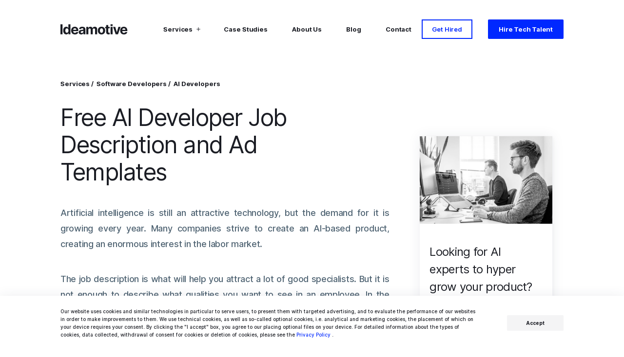

--- FILE ---
content_type: text/html; charset=UTF-8
request_url: https://www.ideamotive.co/ai-developers/job-description-ad-template
body_size: 182170
content:
<!doctype html><html lang="en-us"><head>
    <meta charset="utf-8">
    <meta http-equiv="X-UA-Compatible" content="IE=edge,chrome=1">
    <meta name="author" content="Ideamotive">
    <meta name="description" content="Use these free job descriptions and ad templates for hiring junior, mid, and senior AI developers, engineers, and programmers">

    
    
    

    <meta name="page_id" content="P56637920949">
    <title>Free AI Developer Job Description and Ad Template</title>
    <link rel="shortcut icon" href="https://www.ideamotive.co/hubfs/im_favicon_48x48_01.png">
    <meta http-equiv="“x-dns-prefetch-control”" content="“on”">

    <link rel="preconnect" href="https://cdn.segment.com/" crossorigin>
    <link rel="dns-prefetch" href="https://cdn.segment.com/">
    <link rel="preconnect" href="//static.hsappstatic.net" crossorigin>
    <link rel="dns-prefetch" href="//static.hsappstatic.net">
    <link rel="preconnect" href="//www.googleadservices.com" crossorigin>
    <link rel="dns-prefetch" href="//www.googleadservices.com">
    <link rel="preconnect" href="//www.googletagmanager.com" crossorigin>
    <link rel="dns-prefetch" href="//www.googletagmanager.com">
    <link rel="preconnect" href="//connect.facebook.net" crossorigin>
    <link rel="dns-prefetch" href="//connect.facebook.net">
    <link rel="preconnect" href="//cdn.mouseflow.com" crossorigin>
    <link rel="dns-prefetch" href="//cdn.mouseflow.com">
    <link rel="preconnect" href="//static.ads-twitter.com" crossorigin>
    <link rel="dns-prefetch" href="//static.ads-twitter.com">
    <link rel="preconnect" href="//www.google-analytics.com" crossorigin>
    <link rel="dns-prefetch" href="//www.google-analytics.com">
    <link rel="preconnect" href="//js.hs-analytics.net" crossorigin>
    <link rel="dns-prefetch" href="//js.hs-analytics.net">
    <link rel="preconnect" href="//js.hscollectedforms.net" crossorigin>
    <link rel="dns-prefetch" href="//js.hscollectedforms.net">
    <link rel="preconnect" href="//js.hsadspixel.net" crossorigin>
    <link rel="dns-prefetch" href="//js.hsadspixel.net">
    <link rel="preconnect" href="//js.hsleadflows.net" crossorigin>
    <link rel="dns-prefetch" href="//js.hsleadflows.net">
    <link rel="preconnect" href="//js.usemessages.com" crossorigin>
    <link rel="dns-prefetch" href="//js.usemessages.com">
    <link rel="preconnect" href="//js.hs-banner.com" crossorigin>
    <link rel="dns-prefetch" href="//js.hs-banner.com">
    <link rel="preconnect" href="//cdnjs.cloudflare.com" crossorigin>
    <link rel="dns-prefetch" href="//cdnjs.cloudflare.com">
    <link rel="preconnect" href="//app.hubspot.com" crossorigin>
    <link rel="dns-prefetch" href="//app.hubspot.com">
    <link rel="preconnect" href="//googleads.g.doubleclick.net" crossorigin>
    <link rel="dns-prefetch" href="//googleads.g.doubleclick.net">

    <link rel="“preload”" as="“font”" type="“font/woff2”" href="https://fonts.gstatic.com/s/inter/v2/UcC73FwrK3iLTeHuS_fvQtMwCp50KnMa25L7W0Q5n-wU.woff2" crossorigin="">
    <link rel="“preload”" as="“font”" type="“font/woff2”" href="https://fonts.gstatic.com/s/inter/v2/UcC73FwrK3iLTeHuS_fvQtMwCp50KnMa1ZL7W0Q5nw.woff2" crossorigin="">


   

    <meta name="viewport" content="width=device-width, initial-scale=1">

    
    <meta property="og:description" content="Use these free job descriptions and ad templates for hiring junior, mid, and senior AI developers, engineers, and programmers">
    <meta property="og:title" content="Free AI Developer Job Description and Ad Template">
    <meta name="twitter:description" content="Use these free job descriptions and ad templates for hiring junior, mid, and senior AI developers, engineers, and programmers">
    <meta name="twitter:title" content="Free AI Developer Job Description and Ad Template">

    

    
    <style>
a.cta_button{-moz-box-sizing:content-box !important;-webkit-box-sizing:content-box !important;box-sizing:content-box !important;vertical-align:middle}.hs-breadcrumb-menu{list-style-type:none;margin:0px 0px 0px 0px;padding:0px 0px 0px 0px}.hs-breadcrumb-menu-item{float:left;padding:10px 0px 10px 10px}.hs-breadcrumb-menu-divider:before{content:'›';padding-left:10px}.hs-featured-image-link{border:0}.hs-featured-image{float:right;margin:0 0 20px 20px;max-width:50%}@media (max-width: 568px){.hs-featured-image{float:none;margin:0;width:100%;max-width:100%}}.hs-screen-reader-text{clip:rect(1px, 1px, 1px, 1px);height:1px;overflow:hidden;position:absolute !important;width:1px}
</style>


  <style>
    .jobDescriptionAndAd{padding-top:4rem;padding-bottom:12rem}.jobDescriptionAndAdWrapper{padding-top:12rem}.jobDescriptionAndAdWrapper .contactForm{max-width:95.2rem;justify-content:center;padding:8rem 3.6rem;margin-right:auto;margin-left:auto}@media only screen and (min-width:768px){.jobDescriptionAndAdWrapper .contactForm{max-width:76.8rem;padding:4rem 5.6rem}}@media only screen and (min-width:1104px){.jobDescriptionAndAdWrapper .contactForm{max-width:95.2rem;padding-right:8rem;padding-left:8rem}}.jobDescriptionAndAd_sticky{position:absolute;bottom:12rem}@media only screen and (max-width:767px){.jobDescriptionAndAd_sticky{right:0;left:0}}@media only screen and (min-width:768px){.jobDescriptionAndAd_sticky{position:-webkit-sticky;position:sticky;top:13rem;bottom:unset;left:unset;transform:unset}}.jobDescriptionAndAd_sticky_right{padding-bottom:5.5rem}.jobDescriptionAndAd_sticky_right .hs_cos_wrapper.hs_cos_wrapper_widget.hs_cos_wrapper_type_module{margin-top:5rem}.jobDescriptionAndAd_sticky_right .hs_cos_wrapper.hs_cos_wrapper_widget.hs_cos_wrapper_type_module:first-of-type{margin-top:0}@media only screen and (max-width:1300px){.jobDescriptionAndAd_sticky_right{display:flex;justify-content:center;margin-top:12rem}}@media only screen and (min-width:768px){.jobDescriptionAndAd_sticky_right{position:-webkit-sticky;position:sticky;top:13rem;bottom:unset;left:unset;padding-bottom:unset;transform:unset}}.jobDescriptionAndAd .heroCaseStudiesDetailed{padding-bottom:8rem}.jobDescriptionAndAd .breadcrumbs .container,.jobDescriptionAndAd .heroCaseStudiesDetailed .container{padding-right:0;padding-left:0}.jobDescriptionAndAd .jobContentTab{margin-top:12rem}.jobDescriptionAndAd .contentListTalent .container{padding-right:0;padding-bottom:0;padding-left:0}@media only screen and (min-width:1104px),print{.jobDescriptionAndAd .contentListTalent .container{overflow:hidden;width:100%}}@media only screen and (min-width:1104px),print{.jobDescriptionAndAd .contentListTalent_list{width:120.8rem}}
  </style>


  <style>
    #navigationCookiesId{width:100%}#navigationCookiesId,.navigationCookies{position:fixed;z-index:4;bottom:0;left:0}.navigationCookies{right:0;display:block;padding:3.2rem 0;background:#fff;box-shadow:.2rem .2rem .6rem 0 rgba(38,50,76,.04),0 0 2.4rem 0 rgba(38,51,77,.08);font-size:1rem;font-weight:500;line-height:1.6rem;pointer-events:all}@media only screen and (min-width:768px){.navigationCookies{padding:2.4rem 0}}@media only screen and (min-width:1104px),print{.navigationCookies_col{display:inline-flex;align-items:center;justify-content:flex-start}}.navigationCookies_col a,.navigationCookies_col p{font-size:1rem;line-height:1.6rem}.navigationCookies_col a:hover{color:#0009cd;text-decoration:underline}.navigationCookies_col-right{justify-content:flex-start;margin-top:2.4rem}@media only screen and (min-width:768px){.navigationCookies_col-right{justify-content:flex-end;margin-top:0}}.navigationCookies-disabled{opacity:0;pointer-events:none}
  </style>


      <style>
        @-webkit-keyframes fadeInRight{0%{opacity:0;transform:translate3d(4rem,0,0)}to{opacity:1;transform:translateZ(0)}}@keyframes fadeInRight{0%{opacity:0;transform:translate3d(4rem,0,0)}to{opacity:1;transform:translateZ(0)}}.fadeInRight{-webkit-animation-name:fadeInRight;animation-name:fadeInRight}@-webkit-keyframes fadeInLeft{0%{opacity:0;transform:translate3d(-4rem,0,0)}to{opacity:1;transform:translateZ(0)}}@keyframes fadeInLeft{0%{opacity:0;transform:translate3d(-4rem,0,0)}to{opacity:1;transform:translateZ(0)}}.fadeInLeft{-webkit-animation-name:fadeInLeft;animation-name:fadeInLeft}.animated{-webkit-animation-duration:1s;animation-duration:1s;-webkit-animation-fill-mode:both;animation-fill-mode:both}.animated.infinite{-webkit-animation-iteration-count:infinite;animation-iteration-count:infinite}.animated.delay-1s{-webkit-animation-delay:1s;animation-delay:1s}.animated.delay-2s{-webkit-animation-delay:2s;animation-delay:2s}.animated.delay-3s{-webkit-animation-delay:3s;animation-delay:3s}.animated.delay-4s{-webkit-animation-delay:4s;animation-delay:4s}.animated.delay-5s{-webkit-animation-delay:5s;animation-delay:5s}.animated.fast{-webkit-animation-duration:.8s;animation-duration:.8s}.animated.faster{-webkit-animation-duration:.5s;animation-duration:.5s}.animated.slow{-webkit-animation-duration:2s;animation-duration:2s}.animated.slower{-webkit-animation-duration:3s;animation-duration:3s}@media (prefers-reduced-motion:reduce),(print){.animated{-webkit-animation-duration:1ms!important;animation-duration:1ms!important;-webkit-animation-iteration-count:1!important;animation-iteration-count:1!important;transition-duration:1ms!important}}.glide{position:relative;width:100%;box-sizing:border-box}.glide *{box-sizing:inherit}.glide__slides,.glide__track{overflow:hidden}.glide__slides{position:relative;width:100%;list-style:none;-webkit-backface-visibility:hidden;backface-visibility:hidden;transform-style:preserve-3d;touch-action:pan-Y;padding:0;white-space:nowrap;display:flex;flex-wrap:nowrap;will-change:transform}.glide__slide,.glide__slides--dragging{-webkit-user-select:none;-moz-user-select:none;-ms-user-select:none;user-select:none}.glide__slide{width:100%;height:100%;flex-shrink:0;white-space:normal;-webkit-touch-callout:none;-webkit-tap-highlight-color:transparent}.glide__slide a{-webkit-user-select:none;user-select:none;-webkit-user-drag:none;-moz-user-select:none;-ms-user-select:none}.glide__arrows,.glide__bullets{-webkit-touch-callout:none;-webkit-user-select:none;-moz-user-select:none;-ms-user-select:none;user-select:none}.glide--rtl{direction:rtl}.glide__arrow{position:absolute;display:block;top:50%;z-index:2;color:#fff;text-transform:uppercase;padding:9px 12px;background-color:transparent;border:2px solid hsla(0,0%,100%,.5);border-radius:4px;box-shadow:0 .25em .5em 0 rgba(0,0,0,.1);text-shadow:0 .25em .5em rgba(0,0,0,.1);opacity:1;cursor:pointer;transition:opacity .15s ease,border .3s ease-in-out;transform:translateY(-50%);line-height:1}.glide__arrow:focus{outline:none}.glide__arrow:hover{border-color:#fff}.glide__arrow--left{left:2em}.glide__arrow--right{right:2em}.glide__arrow--disabled{opacity:.33}.glide__bullets{position:absolute;z-index:2;bottom:2em;left:50%;display:inline-flex;list-style:none;transform:translateX(-50%)}.glide__bullet{background-color:hsla(0,0%,100%,.5);width:9px;height:9px;padding:0;border-radius:50%;border:2px solid transparent;transition:all .3s ease-in-out;cursor:pointer;line-height:0;box-shadow:0 .25em .5em 0 rgba(0,0,0,.1);margin:0 .25em}.glide__bullet:focus{outline:none}.glide__bullet:focus,.glide__bullet:hover{border:2px solid #fff;background-color:hsla(0,0%,100%,.5)}.glide__bullet--active{background-color:#fff}.glide--swipeable{cursor:grab;cursor:-webkit-grab}.glide--dragging{cursor:grabbing;cursor:-webkit-grabbing}.carousel{position:relative;width:100%;box-sizing:border-box}.carousel *{box-sizing:inherit}.carousel_track{overflow:hidden}.carousel_slides{position:relative;display:flex;overflow:hidden;width:100%;flex-wrap:nowrap;padding:0;-webkit-backface-visibility:hidden;backface-visibility:hidden;list-style:none;touch-action:pan-y;transform-style:preserve-3d;white-space:nowrap;will-change:transform}.carousel_slide,.carousel_slides--dragging{-webkit-user-select:none;-moz-user-select:none;-ms-user-select:none;user-select:none}.carousel_slide{width:100%;height:100%;flex-shrink:0;-webkit-tap-highlight-color:transparent;-webkit-touch-callout:none;white-space:normal}.carousel_slide a{-webkit-user-drag:none;-webkit-user-select:none;-moz-user-select:none;-ms-user-select:none;user-select:none}.carousel_arrows,.carousel_bullets{-webkit-touch-callout:none;-webkit-user-select:none;-moz-user-select:none;-ms-user-select:none;user-select:none}
/*! normalize.css v8.0.1 | MIT License | github.com/necolas/normalize.css */html{line-height:1.15;-webkit-text-size-adjust:100%}main{display:block}h1{margin:.67em 0;font-size:2em}hr{overflow:hidden;height:0;box-sizing:content-box}pre{font-family:monospace;font-size:1em}a{background-color:transparent}abbr[title]{border-bottom:none;text-decoration:underline;-webkit-text-decoration:underline dotted;text-decoration:underline dotted}b,strong{font-weight:bolder}code,kbd,samp{font-family:monospace,monospace;font-size:1em}small{font-size:80%}sub,sup{position:relative;font-size:75%;line-height:0;vertical-align:baseline}sub{bottom:-.25em}sup{top:-.5em}img{border-style:none}button,input,optgroup,select,textarea{margin:0;font-family:inherit;font-size:100%;line-height:1.15}button,input{overflow:visible}button,select{text-transform:none}[type=button],[type=reset],[type=submit],button{-webkit-appearance:button}[type=button]::-moz-focus-inner,[type=reset]::-moz-focus-inner,[type=submit]::-moz-focus-inner,button::-moz-focus-inner{padding:0;border-style:none}[type=button]:-moz-focusring,[type=reset]:-moz-focusring,[type=submit]:-moz-focusring,button:-moz-focusring{outline:1px dotted ButtonText}fieldset{padding:.35em .75em .625em}legend{display:table;max-width:100%;box-sizing:border-box;padding:0;color:inherit;white-space:normal}progress{vertical-align:baseline}textarea{overflow:auto}[type=checkbox],[type=radio]{box-sizing:border-box;padding:0}[type=number]::-webkit-inner-spin-button,[type=number]::-webkit-outer-spin-button{height:auto}[type=search]{-webkit-appearance:textfield;outline-offset:-2px}[type=search]::-webkit-search-decoration{-webkit-appearance:none}::-webkit-file-upload-button{-webkit-appearance:button;font:inherit}details{display:block}summary{display:list-item}[hidden],template{display:none}html{box-sizing:border-box;font-weight:400;line-height:1.5;overflow-x:hidden}body,html{font-size:10px}body{padding:0;margin:0;color:#1b1d24;font-family:Inter,sans-serif;line-height:1.4}@media only screen and (min-width:1104px),print{body{position:relative}}body ::-moz-selection{background-color:#0028ff;color:#fff}body ::selection{background-color:#0028ff;color:#fff}*,ol,ul{box-sizing:border-box}*,h1,h2,h3,h4,h5,h6,ol,ul{padding:0;margin:0}a{color:#0028ff;cursor:pointer;text-decoration:none;transition:color .3s ease-in-out 0ms}a:active,a:focus,a:hover{color:#0009cd;text-decoration:none}img{max-width:100%}img[data-src]{min-height:.1rem;opacity:0;transition:opacity .3s ease-in-out 0ms;transition-delay:.5s}img[data-src][data-loaded=true]{opacity:1;transition-delay:0s}.flyout{position:fixed;z-index:1000;right:2.4rem;bottom:2.4rem;opacity:0;pointer-events:none;transition:opacity .3s ease-in-out 0ms}@media only screen and (min-width:1104px),print{.flyout{right:0;bottom:4.8rem}}.flyout-open{opacity:1;pointer-events:all}.flyout-left{left:2.4rem}@media only screen and (min-width:1104px),print{.flyout-left{left:4.8rem}}.flyout-right{right:2.4rem}@media only screen and (min-width:1104px),print{.flyout-right{right:4.8rem}}.flyout_close{position:absolute;z-index:2;top:2rem;right:2rem;width:3.2rem;height:3.2rem;cursor:pointer;transition:color .2s ease-in-out}@font-face{font-display:swap;font-family:Inter;font-style:normal;font-weight:300;src:url(https://fonts.gstatic.com/s/inter/v2/UcC73FwrK3iLTeHuS_fvQtMwCp50KnMa2JL7W0Q5n-wU.woff2) format("woff2");unicode-range:U+0460-052f,U+1c80-1c88,U+20b4,U+2de0-2dff,U+a640-a69f,U+fe2e-fe2f}@font-face{font-display:swap;font-family:Inter;font-style:normal;font-weight:300;src:url(https://fonts.gstatic.com/s/inter/v2/UcC73FwrK3iLTeHuS_fvQtMwCp50KnMa0ZL7W0Q5n-wU.woff2) format("woff2");unicode-range:U+0400-045f,U+0490-0491,U+04b0-04b1,U+2116}@font-face{font-display:swap;font-family:Inter;font-style:normal;font-weight:300;src:url(https://fonts.gstatic.com/s/inter/v2/UcC73FwrK3iLTeHuS_fvQtMwCp50KnMa2ZL7W0Q5n-wU.woff2) format("woff2");unicode-range:U+1f??}@font-face{font-display:swap;font-family:Inter;font-style:normal;font-weight:300;src:url(https://fonts.gstatic.com/s/inter/v2/UcC73FwrK3iLTeHuS_fvQtMwCp50KnMa1pL7W0Q5n-wU.woff2) format("woff2");unicode-range:U+0370-03ff}@font-face{font-display:swap;font-family:Inter;font-style:normal;font-weight:300;src:url(https://fonts.gstatic.com/s/inter/v2/UcC73FwrK3iLTeHuS_fvQtMwCp50KnMa2pL7W0Q5n-wU.woff2) format("woff2");unicode-range:U+0102-0103,U+0110-0111,U+0128-0129,U+0168-0169,U+01a0-01a1,U+01af-01b0,U+1ea0-1ef9,U+20ab}@font-face{font-display:swap;font-family:Inter;font-style:normal;font-weight:300;src:url(https://fonts.gstatic.com/s/inter/v2/UcC73FwrK3iLTeHuS_fvQtMwCp50KnMa25L7W0Q5n-wU.woff2) format("woff2");unicode-range:U+0100-024f,U+0259,U+1e??,U+2020,U+20a0-20ab,U+20ad-20cf,U+2113,U+2c60-2c7f,U+a720-a7ff}@font-face{font-display:swap;font-family:Inter;font-style:normal;font-weight:300;src:url(https://fonts.gstatic.com/s/inter/v2/UcC73FwrK3iLTeHuS_fvQtMwCp50KnMa1ZL7W0Q5nw.woff2) format("woff2");unicode-range:U+00??,U+0131,U+0152-0153,U+02bb-02bc,U+02c6,U+02da,U+02dc,U+2000-206f,U+2074,U+20ac,U+2122,U+2191,U+2193,U+2212,U+2215,U+feff,U+fffd}@font-face{font-display:swap;font-family:Inter;font-style:normal;font-weight:400;src:url(https://fonts.gstatic.com/s/inter/v2/UcC73FwrK3iLTeHuS_fvQtMwCp50KnMa2JL7W0Q5n-wU.woff2) format("woff2");unicode-range:U+0460-052f,U+1c80-1c88,U+20b4,U+2de0-2dff,U+a640-a69f,U+fe2e-fe2f}@font-face{font-display:swap;font-family:Inter;font-style:normal;font-weight:400;src:url(https://fonts.gstatic.com/s/inter/v2/UcC73FwrK3iLTeHuS_fvQtMwCp50KnMa0ZL7W0Q5n-wU.woff2) format("woff2");unicode-range:U+0400-045f,U+0490-0491,U+04b0-04b1,U+2116}@font-face{font-display:swap;font-family:Inter;font-style:normal;font-weight:400;src:url(https://fonts.gstatic.com/s/inter/v2/UcC73FwrK3iLTeHuS_fvQtMwCp50KnMa2ZL7W0Q5n-wU.woff2) format("woff2");unicode-range:U+1f??}@font-face{font-display:swap;font-family:Inter;font-style:normal;font-weight:400;src:url(https://fonts.gstatic.com/s/inter/v2/UcC73FwrK3iLTeHuS_fvQtMwCp50KnMa1pL7W0Q5n-wU.woff2) format("woff2");unicode-range:U+0370-03ff}@font-face{font-display:swap;font-family:Inter;font-style:normal;font-weight:400;src:url(https://fonts.gstatic.com/s/inter/v2/UcC73FwrK3iLTeHuS_fvQtMwCp50KnMa2pL7W0Q5n-wU.woff2) format("woff2");unicode-range:U+0102-0103,U+0110-0111,U+0128-0129,U+0168-0169,U+01a0-01a1,U+01af-01b0,U+1ea0-1ef9,U+20ab}@font-face{font-display:swap;font-family:Inter;font-style:normal;font-weight:400;src:url(https://fonts.gstatic.com/s/inter/v2/UcC73FwrK3iLTeHuS_fvQtMwCp50KnMa25L7W0Q5n-wU.woff2) format("woff2");unicode-range:U+0100-024f,U+0259,U+1e??,U+2020,U+20a0-20ab,U+20ad-20cf,U+2113,U+2c60-2c7f,U+a720-a7ff}@font-face{font-display:swap;font-family:Inter;font-style:normal;font-weight:400;src:url(https://fonts.gstatic.com/s/inter/v2/UcC73FwrK3iLTeHuS_fvQtMwCp50KnMa1ZL7W0Q5nw.woff2) format("woff2");unicode-range:U+00??,U+0131,U+0152-0153,U+02bb-02bc,U+02c6,U+02da,U+02dc,U+2000-206f,U+2074,U+20ac,U+2122,U+2191,U+2193,U+2212,U+2215,U+feff,U+fffd}@font-face{font-display:swap;font-family:Inter;font-style:normal;font-weight:500;src:url(https://fonts.gstatic.com/s/inter/v2/UcC73FwrK3iLTeHuS_fvQtMwCp50KnMa2JL7W0Q5n-wU.woff2) format("woff2");unicode-range:U+0460-052f,U+1c80-1c88,U+20b4,U+2de0-2dff,U+a640-a69f,U+fe2e-fe2f}@font-face{font-display:swap;font-family:Inter;font-style:normal;font-weight:500;src:url(https://fonts.gstatic.com/s/inter/v2/UcC73FwrK3iLTeHuS_fvQtMwCp50KnMa0ZL7W0Q5n-wU.woff2) format("woff2");unicode-range:U+0400-045f,U+0490-0491,U+04b0-04b1,U+2116}@font-face{font-display:swap;font-family:Inter;font-style:normal;font-weight:500;src:url(https://fonts.gstatic.com/s/inter/v2/UcC73FwrK3iLTeHuS_fvQtMwCp50KnMa2ZL7W0Q5n-wU.woff2) format("woff2");unicode-range:U+1f??}@font-face{font-display:swap;font-family:Inter;font-style:normal;font-weight:500;src:url(https://fonts.gstatic.com/s/inter/v2/UcC73FwrK3iLTeHuS_fvQtMwCp50KnMa1pL7W0Q5n-wU.woff2) format("woff2");unicode-range:U+0370-03ff}@font-face{font-display:swap;font-family:Inter;font-style:normal;font-weight:500;src:url(https://fonts.gstatic.com/s/inter/v2/UcC73FwrK3iLTeHuS_fvQtMwCp50KnMa2pL7W0Q5n-wU.woff2) format("woff2");unicode-range:U+0102-0103,U+0110-0111,U+0128-0129,U+0168-0169,U+01a0-01a1,U+01af-01b0,U+1ea0-1ef9,U+20ab}@font-face{font-display:swap;font-family:Inter;font-style:normal;font-weight:500;src:url(https://fonts.gstatic.com/s/inter/v2/UcC73FwrK3iLTeHuS_fvQtMwCp50KnMa25L7W0Q5n-wU.woff2) format("woff2");unicode-range:U+0100-024f,U+0259,U+1e??,U+2020,U+20a0-20ab,U+20ad-20cf,U+2113,U+2c60-2c7f,U+a720-a7ff}@font-face{font-display:swap;font-family:Inter;font-style:normal;font-weight:500;src:url(https://fonts.gstatic.com/s/inter/v2/UcC73FwrK3iLTeHuS_fvQtMwCp50KnMa1ZL7W0Q5nw.woff2) format("woff2");unicode-range:U+00??,U+0131,U+0152-0153,U+02bb-02bc,U+02c6,U+02da,U+02dc,U+2000-206f,U+2074,U+20ac,U+2122,U+2191,U+2193,U+2212,U+2215,U+feff,U+fffd}@font-face{font-display:swap;font-family:Inter;font-style:normal;font-weight:600;src:url(https://fonts.gstatic.com/s/inter/v2/UcC73FwrK3iLTeHuS_fvQtMwCp50KnMa2JL7W0Q5n-wU.woff2) format("woff2");unicode-range:U+0460-052f,U+1c80-1c88,U+20b4,U+2de0-2dff,U+a640-a69f,U+fe2e-fe2f}@font-face{font-display:swap;font-family:Inter;font-style:normal;font-weight:600;src:url(https://fonts.gstatic.com/s/inter/v2/UcC73FwrK3iLTeHuS_fvQtMwCp50KnMa0ZL7W0Q5n-wU.woff2) format("woff2");unicode-range:U+0400-045f,U+0490-0491,U+04b0-04b1,U+2116}@font-face{font-display:swap;font-family:Inter;font-style:normal;font-weight:600;src:url(https://fonts.gstatic.com/s/inter/v2/UcC73FwrK3iLTeHuS_fvQtMwCp50KnMa2ZL7W0Q5n-wU.woff2) format("woff2");unicode-range:U+1f??}@font-face{font-display:swap;font-family:Inter;font-style:normal;font-weight:600;src:url(https://fonts.gstatic.com/s/inter/v2/UcC73FwrK3iLTeHuS_fvQtMwCp50KnMa1pL7W0Q5n-wU.woff2) format("woff2");unicode-range:U+0370-03ff}@font-face{font-display:swap;font-family:Inter;font-style:normal;font-weight:600;src:url(https://fonts.gstatic.com/s/inter/v2/UcC73FwrK3iLTeHuS_fvQtMwCp50KnMa2pL7W0Q5n-wU.woff2) format("woff2");unicode-range:U+0102-0103,U+0110-0111,U+0128-0129,U+0168-0169,U+01a0-01a1,U+01af-01b0,U+1ea0-1ef9,U+20ab}@font-face{font-display:swap;font-family:Inter;font-style:normal;font-weight:600;src:url(https://fonts.gstatic.com/s/inter/v2/UcC73FwrK3iLTeHuS_fvQtMwCp50KnMa25L7W0Q5n-wU.woff2) format("woff2");unicode-range:U+0100-024f,U+0259,U+1e??,U+2020,U+20a0-20ab,U+20ad-20cf,U+2113,U+2c60-2c7f,U+a720-a7ff}@font-face{font-display:swap;font-family:Inter;font-style:normal;font-weight:600;src:url(https://fonts.gstatic.com/s/inter/v2/UcC73FwrK3iLTeHuS_fvQtMwCp50KnMa1ZL7W0Q5nw.woff2) format("woff2");unicode-range:U+00??,U+0131,U+0152-0153,U+02bb-02bc,U+02c6,U+02da,U+02dc,U+2000-206f,U+2074,U+20ac,U+2122,U+2191,U+2193,U+2212,U+2215,U+feff,U+fffd}@font-face{font-display:swap;font-family:Inter;font-style:normal;font-weight:700;src:url(https://fonts.gstatic.com/s/inter/v2/UcC73FwrK3iLTeHuS_fvQtMwCp50KnMa2JL7W0Q5n-wU.woff2) format("woff2");unicode-range:U+0460-052f,U+1c80-1c88,U+20b4,U+2de0-2dff,U+a640-a69f,U+fe2e-fe2f}@font-face{font-display:swap;font-family:Inter;font-style:normal;font-weight:700;src:url(https://fonts.gstatic.com/s/inter/v2/UcC73FwrK3iLTeHuS_fvQtMwCp50KnMa0ZL7W0Q5n-wU.woff2) format("woff2");unicode-range:U+0400-045f,U+0490-0491,U+04b0-04b1,U+2116}@font-face{font-display:swap;font-family:Inter;font-style:normal;font-weight:700;src:url(https://fonts.gstatic.com/s/inter/v2/UcC73FwrK3iLTeHuS_fvQtMwCp50KnMa2ZL7W0Q5n-wU.woff2) format("woff2");unicode-range:U+1f??}@font-face{font-display:swap;font-family:Inter;font-style:normal;font-weight:700;src:url(https://fonts.gstatic.com/s/inter/v2/UcC73FwrK3iLTeHuS_fvQtMwCp50KnMa1pL7W0Q5n-wU.woff2) format("woff2");unicode-range:U+0370-03ff}@font-face{font-display:swap;font-family:Inter;font-style:normal;font-weight:700;src:url(https://fonts.gstatic.com/s/inter/v2/UcC73FwrK3iLTeHuS_fvQtMwCp50KnMa2pL7W0Q5n-wU.woff2) format("woff2");unicode-range:U+0102-0103,U+0110-0111,U+0128-0129,U+0168-0169,U+01a0-01a1,U+01af-01b0,U+1ea0-1ef9,U+20ab}@font-face{font-display:swap;font-family:Inter;font-style:normal;font-weight:700;src:url(https://fonts.gstatic.com/s/inter/v2/UcC73FwrK3iLTeHuS_fvQtMwCp50KnMa25L7W0Q5n-wU.woff2) format("woff2");unicode-range:U+0100-024f,U+0259,U+1e??,U+2020,U+20a0-20ab,U+20ad-20cf,U+2113,U+2c60-2c7f,U+a720-a7ff}@font-face{font-display:swap;font-family:Inter;font-style:normal;font-weight:700;src:url(https://fonts.gstatic.com/s/inter/v2/UcC73FwrK3iLTeHuS_fvQtMwCp50KnMa1ZL7W0Q5nw.woff2) format("woff2");unicode-range:U+00??,U+0131,U+0152-0153,U+02bb-02bc,U+02c6,U+02da,U+02dc,U+2000-206f,U+2074,U+20ac,U+2122,U+2191,U+2193,U+2212,U+2215,U+feff,U+fffd}.hs-form{max-width:95.2rem;justify-content:center;margin-right:auto;margin-left:auto;width:100%;max-width:100%;padding:4rem 2rem}@media only screen and (min-width:768px){.hs-form{max-width:76.8rem;padding:4rem 5.6rem}}@media only screen and (min-width:1104px){.hs-form{max-width:95.2rem;padding-right:8rem;padding-left:8rem}}@media only screen and (min-width:768px){.hs-form{max-width:80rem;padding:4rem 3.6rem}}@media only screen and (min-width:1104px){.hs-form{max-width:98.4rem;padding:4rem 5.6rem}}.hs-form ::-webkit-file-upload-button{display:inline-flex;overflow:hidden;justify-content:center;border:.2rem solid #0028ff;-webkit-appearance:none;border-radius:.2rem;cursor:pointer;font-weight:700;outline:0;text-align:center;-webkit-transition:color .3s ease-in-out 0ms,background .3s ease-in-out 0ms,border .3s ease-in-out 0ms;transition:color .3s ease-in-out 0ms,background .3s ease-in-out 0ms,border .3s ease-in-out 0ms;-webkit-user-select:none;user-select:none;vertical-align:middle;white-space:nowrap;background-color:#0028ff;color:#fff;min-width:14.5rem;padding:.6rem 3.55rem;font-size:1.3rem;letter-spacing:-.02rem;line-height:2.4rem;margin-right:.8rem}.hs-form ::-webkit-file-upload-button:active,.hs-form ::-webkit-file-upload-button:focus,.hs-form ::-webkit-file-upload-button:hover{text-decoration:none}.hs-form ::-webkit-file-upload-button:hover{border:.2rem solid #0009cd;background-color:#0009cd;color:#fff}.hs-form fieldset{display:flex;max-width:100%!important;flex-direction:column;flex-wrap:nowrap;align-content:flex-start;align-items:flex-start;justify-content:flex-start}@media only screen and (min-width:768px){.hs-form fieldset{flex-direction:row}}.hs-form fieldset.form-columns-1{flex-direction:column}.hs-form fieldset.form-columns-1 div:last-of-type{order:1}.hs-form fieldset .hs-main-font-element{margin-bottom:4rem}.hs-form fieldset .hs-form-field,.hs-form fieldset .hs_input,.hs-form fieldset select,.hs-form fieldset textarea{width:100%!important;flex:1 0 0;float:none}.hs-form fieldset div,.hs-form fieldset textarea{width:100%;padding:0 1.6rem;margin:0}.hs-form fieldset div h1,.hs-form fieldset div h2,.hs-form fieldset div h3,.hs-form fieldset textarea h1,.hs-form fieldset textarea h2,.hs-form fieldset textarea h3{font-size:2.4rem;letter-spacing:-.07rem;line-height:3.6rem;font-weight:500}.hs-form fieldset div label,.hs-form fieldset textarea label{order:1;font-size:1.5rem;font-weight:700;letter-spacing:-.02rem;line-height:2.4rem;transition:color .3s ease-in-out 0ms}.hs-form div.hs-form-field{width:100%;padding:0 1.6rem;margin:0}@media only screen and (min-width:768px){.hs-form div.hs-form-field{width:50%}}.hs-form div.hs-form-field div{padding:0;margin:0}.hs-form div.hs-form-field h1,.hs-form div.hs-form-field h2,.hs-form div.hs-form-field h3{font-size:2.4rem;letter-spacing:-.07rem;line-height:3.6rem;font-weight:500}.hs-form div.hs-form-field label{order:1;font-size:1.5rem;font-weight:700;letter-spacing:-.02rem;line-height:2.4rem;transition:color .3s ease-in-out 0ms}.hs-form div.hs-form-field .input{margin-bottom:3.2rem;margin-left:0}.hs-form div.hs-form-field .input .hs-fieldtype-intl-phone{display:flex;width:100%!important}.hs-form div.hs-form-field .input .hs-fieldtype-intl-phone select{display:flex;align-items:center;justify-content:center;margin-right:-.1rem;background-position:50%}.hs-form div.hs-form-field .input .hs-dateinput,.hs-form div.hs-form-field .input .hs-datepicker{width:auto}.hs-form div.hs-form-field .input .hs-dateinput select,.hs-form div.hs-form-field .input .hs-datepicker select{position:relative}.hs-form div.hs-form-field .input .hs-dateinput .fn-date-picker.is-selected.pika-button,.hs-form div.hs-form-field .input .hs-datepicker .fn-date-picker.is-selected.pika-button{background:#0028ff;box-shadow:inset 0 .1rem .3rem #0009cd}.hs-form div.hs-form-field .input .hs-dateinput .fn-date-picker.is-today.pika-button,.hs-form div.hs-form-field .input .hs-datepicker .fn-date-picker.is-today.pika-button{color:#0028ff}.hs-form div.hs-form-field .input .hs-dateinput .pika-button:hover,.hs-form div.hs-form-field .input .hs-dateinput .pika-day:hover,.hs-form div.hs-form-field .input .hs-datepicker .pika-button:hover,.hs-form div.hs-form-field .input .hs-datepicker .pika-day:hover{background:#0009cd}.hs-form div.hs-form-field .input select{z-index:unset;width:100%;order:2;border:.2rem solid #c0cfda;margin-top:.3rem;color:#1b1d24;opacity:1;outline:none;transition:border-color .3s ease-in-out 0ms;font-size:1.5rem;letter-spacing:-.02rem;line-height:2.4rem;position:relative;padding:1.3rem 2rem .9rem 1.2rem;-moz-appearance:none;-webkit-appearance:none;appearance:none;-webkit-background-clip:border-box;background-clip:border-box;background-color:transparent;background-image:url("[data-uri]");background-position:100%;background-repeat:no-repeat;background-size:auto 3.5rem}.hs-form div.hs-form-field .input select:focus{border-color:#0028ff}.hs-form div.hs-form-field .input select:focus+.formInput_label,.hs-form div.hs-form-field .input select:focus+label{color:#0028ff}.hs-form div.hs-form-field .input select-valid{border-color:#0028ff}.hs-form div.hs-form-field .input select::-ms-expand{display:none}.hs-form div.hs-form-field .input textarea{z-index:unset;overflow:hidden;width:100%;min-height:9.8rem;padding:1.2rem;border:.1rem solid #9db1bf;margin-top:1.6rem;background-color:transparent;border-radius:.2rem;color:#1b1d24;opacity:1;outline:none;resize:vertical;transition:border-color .3s ease-in-out 0ms;font-size:1.5rem;letter-spacing:-.02rem;line-height:2.4rem;margin-top:.8rem!important}.hs-form div.hs-form-field .input textarea:focus{border-color:#0028ff}.hs-form div.hs-form-field .input textarea::-moz-placeholder{color:#9db1bf}.hs-form div.hs-form-field .input textarea:-ms-input-placeholder{color:#9db1bf}.hs-form div.hs-form-field .input textarea::placeholder{color:#9db1bf}.hs-form div.hs-form-field .input input{z-index:unset;width:100%;order:2;padding:1.3rem .6rem .9rem 1.2rem;border:.2rem solid #c0cfda;margin-top:.3rem;background-color:transparent;color:#1b1d24;opacity:1;outline:none;transition:border-color .3s ease-in-out 0ms;font-size:1.5rem;letter-spacing:-.02rem;line-height:2.4rem;width:100%!important}.hs-form div.hs-form-field .input input:focus{border-color:#0028ff}.hs-form div.hs-form-field .input input:focus+.formInput_label,.hs-form div.hs-form-field .input input:focus+label{color:#0028ff}.hs-form div.hs-form-field .input input-valid{border-color:#0028ff}.hs-form div.hs-form-field .input input[type=file]{padding:0;border:none}.hs-form div.hs-form-field .legal-consent-container,.hs-form div.hs-form-field button,.hs-form div.hs-form-field input,.hs-form div.hs-form-field optgroup,.hs-form div.hs-form-field select,.hs-form div.hs-form-field textarea{margin-top:.8rem!important}.hs-form .hs_hs_content_membership_notes{margin-top:2.4rem}.hs-form .hs_hs_content_membership_notes textarea{z-index:unset;overflow:hidden;width:100%;min-height:9.8rem;padding:1.2rem;border:.1rem solid #9db1bf;margin-top:1.6rem;background-color:transparent;border-radius:.2rem;color:#1b1d24;opacity:1;outline:none;resize:vertical;transition:border-color .3s ease-in-out 0ms;font-size:1.5rem;letter-spacing:-.02rem;line-height:2.4rem}.hs-form .hs_hs_content_membership_notes textarea:focus{border-color:#0028ff}.hs-form .hs_hs_content_membership_notes textarea::-moz-placeholder{color:#9db1bf}.hs-form .hs_hs_content_membership_notes textarea:-ms-input-placeholder{color:#9db1bf}.hs-form .hs_hs_content_membership_notes textarea::placeholder{color:#9db1bf}.hs_submit .actions{padding-left:1.6rem}.hs_submit .actions input[type=submit]{display:inline-flex;overflow:hidden;justify-content:center;border:.2rem solid #0028ff;-webkit-appearance:none;border-radius:.2rem;cursor:pointer;font-weight:700;outline:0;text-align:center;transition:color .3s ease-in-out 0ms,background .3s ease-in-out 0ms,border .3s ease-in-out 0ms;-webkit-user-select:none;-moz-user-select:none;-ms-user-select:none;vertical-align:middle;white-space:nowrap;background-color:#0028ff;color:#fff;min-width:18rem;padding:1rem 3.85rem;font-size:1.8rem;letter-spacing:-.03rem;line-height:3.2rem;user-select:none;margin-top:0}.hs_submit .actions input[type=submit]:active,.hs_submit .actions input[type=submit]:focus,.hs_submit .actions input[type=submit]:hover{text-decoration:none}.hs_submit .actions input[type=submit]:hover{border:.2rem solid #0009cd;background-color:#0009cd;color:#fff}.hs-error-msg li,.hs-error-msgs li{margin-top:-1.5rem!important;list-style:none}.hs-error-msg li::marker,.hs-error-msgs li::marker{display:none}.hs-error-msg li label.hs-error-msg,.hs-error-msgs li label.hs-error-msg{position:relative;display:flex;align-items:center;color:#f94238;opacity:0;transition:opacity .3s ease-in-out 0ms;font-size:1rem;letter-spacing:0;line-height:1.6rem;display:inline-flex;justify-content:center;padding:0;margin-top:-1rem;margin-bottom:2rem;font-weight:400;opacity:1}.hs-error-msg li label.hs-error-msg:before,.hs-error-msgs li label.hs-error-msg:before{width:2rem;height:2rem;margin-right:.6rem;background-image:url("[data-uri]");background-position:50%;background-size:contain;content:""}.hs_error_rollup .no-list.hs-error-msgs.inputs-list{display:none!important}.hs-fieldtype-boolean,.hs-fieldtype-checkbox,.hs-fieldtype-radio,.hs-fieldtype-textarea,.hs_label_for_single_text{margin-top:2.4rem}div div.hs-main-font-element,div div.hs-richtext{padding:0 1.6rem;margin-bottom:4rem}div div.hs-main-font-element h1,div div.hs-main-font-element h2,div div.hs-main-font-element h3,div div.hs-richtext h1,div div.hs-richtext h2,div div.hs-richtext h3{font-size:2.4rem;letter-spacing:-.07rem;line-height:3.6rem;font-weight:500}div div.hs-main-font-element label,div div.hs-richtext label{order:1;font-size:1.5rem;font-weight:700;letter-spacing:-.02rem;line-height:2.4rem;transition:color .3s ease-in-out 0ms}legend.hs-field-desc{display:none!important}.hs-richtext.hs-main-font-element{order:1;font-size:1.5rem;font-weight:700;letter-spacing:-.02rem;line-height:2.4rem;transition:color .3s ease-in-out 0ms}.inputs-list{margin-top:.4rem}.inputs-list li{margin-top:.8rem;list-style:none}.inputs-list li label.hs-form-booleancheckbox-display,.inputs-list li label.hs-form-checkbox-display{order:1;font-size:1.5rem;font-weight:700;letter-spacing:-.02rem;line-height:2.4rem;transition:color .3s ease-in-out 0ms;position:relative}.inputs-list li label.hs-form-booleancheckbox-display input[type=checkbox],.inputs-list li label.hs-form-checkbox-display input[type=checkbox]{position:absolute;top:0;left:0;overflow:hidden;width:0;height:0;box-sizing:border-box;opacity:0;-webkit-user-select:none;-moz-user-select:none;-ms-user-select:none;user-select:none}.inputs-list li label.hs-form-booleancheckbox-display input[type=checkbox]:checked+span:after,.inputs-list li label.hs-form-checkbox-display input[type=checkbox]:checked+span:after{border-color:#0028ff;opacity:1}.inputs-list li label.hs-form-booleancheckbox-display input[type=checkbox]:checked+span:before,.inputs-list li label.hs-form-checkbox-display input[type=checkbox]:checked+span:before{border-color:#0028ff}.inputs-list li label.hs-form-booleancheckbox-display span,.inputs-list li label.hs-form-checkbox-display span{position:relative;display:inline-flex;align-items:center;padding-left:3rem;cursor:pointer;font-weight:500;-webkit-user-select:none;-moz-user-select:none;-ms-user-select:none;user-select:none}.inputs-list li label.hs-form-booleancheckbox-display span:before,.inputs-list li label.hs-form-checkbox-display span:before{position:absolute;top:0;left:0;display:flex;width:2.2rem;height:2.2rem;box-sizing:border-box;border:.1rem solid #c0cfda;background:transparent;border-radius:.4rem;content:"";transition:border-color .3s ease-in-out 0ms}.inputs-list li label.hs-form-booleancheckbox-display span:after,.inputs-list li label.hs-form-checkbox-display span:after{position:absolute;top:0;left:0;width:2.2rem;height:2.2rem;box-sizing:border-box;border:.1rem solid #0028ff;background:url("[data-uri]");background-color:#0028ff;background-position:50%;background-repeat:no-repeat;background-size:cover;border-radius:.4rem;content:"";opacity:0;transition:opacity .3s ease-in-out 0ms}.inputs-list li label.hs-form-radio-display{order:1;font-size:1.5rem;font-weight:700;letter-spacing:-.02rem;line-height:2.4rem;transition:color .3s ease-in-out 0ms;position:relative}.inputs-list li label.hs-form-radio-display input[type=radio]{position:absolute;top:0;left:0;overflow:hidden;width:0;height:0;opacity:0;-webkit-user-select:none;-moz-user-select:none;-ms-user-select:none;user-select:none}.inputs-list li label.hs-form-radio-display input[type=radio]:checked+span:before{border-color:#0028ff;background-color:#0028ff}.inputs-list li label.hs-form-radio-display input[type=radio]:checked+span:after{opacity:1}.inputs-list li label.hs-form-radio-display span{position:relative;display:inline-flex;align-items:center;padding:.5rem 0 .5rem 3rem;cursor:pointer;font-weight:500;-webkit-user-select:none;-moz-user-select:none;-ms-user-select:none;user-select:none}.inputs-list li label.hs-form-radio-display span:after{position:absolute;top:50%;left:50%;width:.9rem;height:.9rem;border-radius:50%;content:"";opacity:0;transform:translate(-50%,-50%);transition:opacity .3s ease-in-out 0ms;left:1.1rem;width:.8rem;height:.8rem;background-color:#fff}.inputs-list li label.hs-form-radio-display span:before{position:absolute!important;top:50%;left:0;display:inline-flex;content:"";transform:translateY(-50%);position:relative;display:block;width:2rem;height:2rem;min-height:unset;flex:0 0 auto;border:.1rem solid #c0cfda;background:#fff;border-radius:50%;transition:background-color .3s ease-in-out 0ms,border-color .3s ease-in-out 0ms}div.submitted-message{padding:2.6rem;text-align:center}div.submitted-message>h1,div.submitted-message>h2,div.submitted-message>h3,div.submitted-message>p{font-size:2.4rem;letter-spacing:-.07rem;line-height:3.6rem;font-weight:500}.legal-consent-container{padding:0 1.6rem}.legal-consent-container div .hs-dependent-field .hs-form-field{padding:0}.legal-consent-container .hs-richtext{margin-bottom:2.4rem;color:#9db1bf;font-size:1rem;font-weight:400;letter-spacing:-.02rem;line-height:2.4rem}.legal-consent-container label.hs-form-booleancheckbox-display span{margin-left:0!important;font-size:1.3rem;letter-spacing:-.01rem;line-height:2.4rem}.legal-consent-container label.hs-form-booleancheckbox-display span:after,.legal-consent-container label.hs-form-booleancheckbox-display span:before{top:1.2rem!important}.legal-consent-container label.hs-form-booleancheckbox-display span span.hs-form-required:before{display:none}.container{position:relative;width:100%;min-height:.1rem;box-sizing:border-box;padding-right:3.6rem;padding-left:3.6rem;margin:0 auto}@media only screen and (min-width:768px){.container{max-width:76.8rem}}@media only screen and (min-width:1104px){.container{max-width:110.4rem}}@media only screen and (min-width:1301px){.container{max-width:128rem}}.row{display:flex;flex-wrap:wrap;margin-right:-.8rem;margin-left:-.8rem}@media only screen and (min-width:768px){.row{margin-right:-1.2rem;margin-left:-1.2rem}}@media only screen and (min-width:1104px),print{.row{margin-right:-2rem;margin-left:-2rem}}.col{max-width:100%;flex:1;padding-right:.8rem;padding-left:.8rem}.col-1-phone{max-width:25%;flex-basis:25%}.col-offset-1-phone{margin-left:25%}.col-2-phone{max-width:50%;flex-basis:50%}.col-offset-2-phone{margin-left:50%}.col-3-phone{max-width:75%;flex-basis:75%}.col-offset-3-phone{margin-left:75%}.col-4-phone{max-width:100%;flex-basis:100%}.col-offset-4-phone{margin-left:100%}@media only screen and (min-width:0px){.col-1-phone-sm{max-width:25%;flex-basis:25%}.col-offset-1-phone-sm{margin-left:25%}.col-2-phone-sm{max-width:50%;flex-basis:50%}.col-offset-2-phone-sm{margin-left:50%}.col-3-phone-sm{max-width:75%;flex-basis:75%}.col-offset-3-phone-sm{margin-left:75%}.col-4-phone-sm{max-width:100%;flex-basis:100%}.col-offset-4-phone-sm{margin-left:100%}}@media only screen and (min-width:446px){.col-1-phone-lg{max-width:25%;flex-basis:25%}.col-offset-1-phone-lg{margin-left:25%}.col-2-phone-lg{max-width:50%;flex-basis:50%}.col-offset-2-phone-lg{margin-left:50%}.col-3-phone-lg{max-width:75%;flex-basis:75%}.col-offset-3-phone-lg{margin-left:75%}.col-4-phone-lg{max-width:100%;flex-basis:100%}.col-offset-4-phone-lg{margin-left:100%}}@media only screen and (min-width:768px){.col{padding-right:1.2rem;padding-left:1.2rem}.col-1-tablet{max-width:16.66667%;flex-basis:16.66667%}.col-offset-1-tablet{margin-left:16.66667%}.col-2-tablet{max-width:33.33333%;flex-basis:33.33333%}.col-offset-2-tablet{margin-left:33.33333%}.col-3-tablet{max-width:50%;flex-basis:50%}.col-offset-3-tablet{margin-left:50%}.col-4-tablet{max-width:66.66667%;flex-basis:66.66667%}.col-offset-4-tablet{margin-left:66.66667%}.col-5-tablet{max-width:83.33333%;flex-basis:83.33333%}.col-offset-5-tablet{margin-left:83.33333%}.col-6-tablet{max-width:100%;flex-basis:100%}.col-offset-6-tablet{margin-left:100%}}@media only screen and (min-width:1104px),print{.col{padding-right:2rem;padding-left:2rem}.col-1-desktop{max-width:8.33333%;flex-basis:8.33333%}.col-offset-1-desktop{margin-left:8.33333%}.col-2-desktop{max-width:16.66667%;flex-basis:16.66667%}.col-offset-2-desktop{margin-left:16.66667%}.col-3-desktop{max-width:25%;flex-basis:25%}.col-offset-3-desktop{margin-left:25%}.col-4-desktop{max-width:33.33333%;flex-basis:33.33333%}.col-offset-4-desktop{margin-left:33.33333%}.col-5-desktop{max-width:41.66667%;flex-basis:41.66667%}.col-offset-5-desktop{margin-left:41.66667%}.col-6-desktop{max-width:50%;flex-basis:50%}.col-offset-6-desktop{margin-left:50%}.col-7-desktop{max-width:58.33333%;flex-basis:58.33333%}.col-offset-7-desktop{margin-left:58.33333%}.col-8-desktop{max-width:66.66667%;flex-basis:66.66667%}.col-offset-8-desktop{margin-left:66.66667%}.col-9-desktop{max-width:75%;flex-basis:75%}.col-offset-9-desktop{margin-left:75%}.col-10-desktop{max-width:83.33333%;flex-basis:83.33333%}.col-offset-10-desktop{margin-left:83.33333%}.col-11-desktop{max-width:91.66667%;flex-basis:91.66667%}.col-offset-11-desktop{margin-left:91.66667%}.col-12-desktop{max-width:100%;flex-basis:100%}.col-offset-12-desktop{margin-left:100%}}@media only screen and (min-width:1104px){.col{padding-right:2rem;padding-left:2rem}.col-1-desktop-sm{max-width:8.33333%;flex-basis:8.33333%}.col-offset-1-desktop-sm{margin-left:8.33333%}.col-2-desktop-sm{max-width:16.66667%;flex-basis:16.66667%}.col-offset-2-desktop-sm{margin-left:16.66667%}.col-3-desktop-sm{max-width:25%;flex-basis:25%}.col-offset-3-desktop-sm{margin-left:25%}.col-4-desktop-sm{max-width:33.33333%;flex-basis:33.33333%}.col-offset-4-desktop-sm{margin-left:33.33333%}.col-5-desktop-sm{max-width:41.66667%;flex-basis:41.66667%}.col-offset-5-desktop-sm{margin-left:41.66667%}.col-6-desktop-sm{max-width:50%;flex-basis:50%}.col-offset-6-desktop-sm{margin-left:50%}.col-7-desktop-sm{max-width:58.33333%;flex-basis:58.33333%}.col-offset-7-desktop-sm{margin-left:58.33333%}.col-8-desktop-sm{max-width:66.66667%;flex-basis:66.66667%}.col-offset-8-desktop-sm{margin-left:66.66667%}.col-9-desktop-sm{max-width:75%;flex-basis:75%}.col-offset-9-desktop-sm{margin-left:75%}.col-10-desktop-sm{max-width:83.33333%;flex-basis:83.33333%}.col-offset-10-desktop-sm{margin-left:83.33333%}.col-11-desktop-sm{max-width:91.66667%;flex-basis:91.66667%}.col-offset-11-desktop-sm{margin-left:91.66667%}.col-12-desktop-sm{max-width:100%;flex-basis:100%}.col-offset-12-desktop-sm{margin-left:100%}}@media only screen and (min-width:1301px){.col{padding-right:2rem;padding-left:2rem}.col-1-desktop-lg{max-width:8.33333%;flex-basis:8.33333%}.col-offset-1-desktop-lg{margin-left:8.33333%}.col-2-desktop-lg{max-width:16.66667%;flex-basis:16.66667%}.col-offset-2-desktop-lg{margin-left:16.66667%}.col-3-desktop-lg{max-width:25%;flex-basis:25%}.col-offset-3-desktop-lg{margin-left:25%}.col-4-desktop-lg{max-width:33.33333%;flex-basis:33.33333%}.col-offset-4-desktop-lg{margin-left:33.33333%}.col-5-desktop-lg{max-width:41.66667%;flex-basis:41.66667%}.col-offset-5-desktop-lg{margin-left:41.66667%}.col-6-desktop-lg{max-width:50%;flex-basis:50%}.col-offset-6-desktop-lg{margin-left:50%}.col-7-desktop-lg{max-width:58.33333%;flex-basis:58.33333%}.col-offset-7-desktop-lg{margin-left:58.33333%}.col-8-desktop-lg{max-width:66.66667%;flex-basis:66.66667%}.col-offset-8-desktop-lg{margin-left:66.66667%}.col-9-desktop-lg{max-width:75%;flex-basis:75%}.col-offset-9-desktop-lg{margin-left:75%}.col-10-desktop-lg{max-width:83.33333%;flex-basis:83.33333%}.col-offset-10-desktop-lg{margin-left:83.33333%}.col-11-desktop-lg{max-width:91.66667%;flex-basis:91.66667%}.col-offset-11-desktop-lg{margin-left:91.66667%}.col-12-desktop-lg{max-width:100%;flex-basis:100%}.col-offset-12-desktop-lg{margin-left:100%}}.body-popup:before{position:fixed;z-index:1000;top:0;left:0;width:100%;height:100%;background-color:rgba(0,0,0,.48);content:" ";opacity:0;pointer-events:none;transition:opacity .3s ease-in-out 0ms}@media only screen and (min-width:1104px),print{.body-popupOpen:before{opacity:1;pointer-events:all}}.popup{position:fixed;z-index:0;top:50%;left:50%;opacity:0;pointer-events:none;transform:translate(-50%,-50%);transition:opacity .3s ease-in-out 0ms}@media only screen and (min-width:1104px),print{.popup-open{z-index:1000;opacity:1;pointer-events:all}}.popup_close{position:absolute;z-index:2;top:0;right:0;width:5.4rem;height:5.4rem;padding-top:1.2rem;padding-right:1.2rem;cursor:pointer;transition:color .2s ease-in-out}.popup_close:hover{color:#506473}[class*=section-symbol-]{position:relative}[class*=section-symbol-]:after{position:absolute;top:0;left:0;width:100%;height:100%;z-index:0;background-position:50%;background-repeat:no-repeat;background-size:auto 20rem;content:"";opacity:.4;pointer-events:none}@media only screen and (min-width:768px){[class*=section-symbol-]:after{background-size:auto 30rem}}[class*=section-symbol][class*=-borderGray]:after,[class*=section-symbol][class*=-borderWhite]:after{opacity:.12}[class*=section-symbol][class*=-black]:not(.section-black):after,[class*=section-symbol][class*=-white]:not(.section-white):after{opacity:1}.section-gray{background-color:#f4f4f5}.section-blue{background-color:#0028ff}.section-white{background-color:#fff}.h1,.h2,.h3,h1,h2,h3{font-weight:400}.h1,h1{font-size:3.6rem;letter-spacing:-.1rem;line-height:4.8rem}@media only screen and (min-width:768px){.h1,h1{font-size:5.6rem;letter-spacing:-.17rem;line-height:6.4rem}}.h2,h2{font-size:3.6rem;letter-spacing:-.1rem;line-height:4.8rem}.h3,h3{font-size:2.4rem;letter-spacing:-.07rem;line-height:3.6rem}.text-size-1{font-size:1.8rem;letter-spacing:-.03rem;line-height:3.2rem}.text-size-2{font-size:1.5rem;letter-spacing:-.02rem;line-height:2.4rem}.text-size-3{font-size:1.3rem;letter-spacing:-.01rem;line-height:2.4rem}.text-size-4{font-size:1rem;letter-spacing:0;line-height:1.6rem}.text-weight-regular{font-weight:400}.text-weight-medium{font-weight:500}.text-weight-bold{font-weight:700}.text-color-gray{color:#6c869a}.text-color-grayDark{color:#506473}.text-color-white{color:#fff}.text-color-primary{color:#0028ff}.text-color-black{color:#1b1d24}.text-color-error{color:#f94238}.articleBox01{position:relative;width:100%;max-width:30.4rem;margin-right:auto;margin-left:auto}@media only screen and (min-width:1104px){.articleBox01{max-width:22.8rem}}@media only screen and (min-width:1301px){.articleBox01{max-width:27.2rem}}.articleBox01:hover .articleBox01_img{box-shadow:.2rem .2rem .6rem 0 rgba(38,50,76,.04),0 0 2.4rem 0 rgba(38,51,77,.08);filter:saturate(1);transform:scale(1.1)}.articleBox01:hover .articleBox01_link{color:#0028ff}.articleBox01_label{top:-3.2rem;left:0;display:flex;width:19.1rem;height:3.2rem;padding:.4rem 1.2rem;background-color:#0028ff;border-radius:.2rem .2rem 0 0;color:#fff}@media only screen and (min-width:768px){.articleBox01_label{position:absolute}}.articleBox01_labelPicture{display:block;width:4.8rem;height:2.4rem;flex:0 0 auto;margin-left:.6rem;font-size:0;line-height:0}.articleBox01_labelImg{width:100%;height:100%}.articleBox01_labelText{color:#fff}.articleBox01_box{display:flex;overflow:hidden;width:100%;height:18rem;align-items:center;justify-content:center;margin-bottom:2.4rem}.articleBox01_img{display:block;width:100%;max-width:30.4rem;height:18.2rem;flex:0 0 auto;box-shadow:none;filter:saturate(0);-o-object-fit:cover;font-family:"object-fit:cover";object-fit:cover;transition:filter .3s ease-in-out 0ms,box-shadow .3s ease-in-out 0ms}.articleBox01_img[data-src]{transition:filter .3s ease-in-out 0ms,box-shadow .3s ease-in-out 0ms,opacity .3s ease-in-out 0ms,transform .3s ease-in-out 0ms}.articleBox01_link{display:block;color:#1b1d24;transition:color .3s ease-in-out 0ms}.bannerForm label span{color:#506473;font-weight:500;font-size:1.3rem;letter-spacing:-.01rem;line-height:2.4rem}.bannerForm .submitted-message{font-size:1.5rem;letter-spacing:-.02rem;line-height:2.4rem;padding:0;color:#506473;font-weight:500;text-align:left}.bannerForm .hs-form{padding:0}.bannerForm .hs-form>.hs-form-field{width:100%;padding:0}.bannerForm .hs-form div.hs-form-field .input{margin-bottom:2.2rem}.bannerForm .hs-form div.hs-form-field .input::-moz-placeholder{color:#9db1bf;font-weight:500}.bannerForm .hs-form div.hs-form-field .input:-ms-input-placeholder{color:#9db1bf;font-weight:500}.bannerForm .hs-form div.hs-form-field .input::placeholder{color:#9db1bf;font-weight:500}.bannerForm .hs-error-msgs li label.hs-error-msg{margin-top:0;margin-bottom:0}.bannerForm .hs_submit>.actions{padding:0;margin-top:2.4rem}.bannerForm .hs_submit .actions input[type=submit]{font-size:1.3rem;letter-spacing:-.01rem;line-height:2.4rem;width:100%;padding-top:.6rem;padding-bottom:.6rem;font-weight:700}.button{display:inline-flex;overflow:hidden;justify-content:center;border:.2rem solid #0028ff;-webkit-appearance:none;border-radius:.2rem;cursor:pointer;font-weight:700;outline:0;text-align:center;transition:color .3s ease-in-out 0ms,background .3s ease-in-out 0ms,border .3s ease-in-out 0ms;-webkit-user-select:none;-moz-user-select:none;-ms-user-select:none;user-select:none;vertical-align:middle;white-space:nowrap}.button:active,.button:focus,.button:hover{text-decoration:none}.button-lg{min-width:18rem;padding:1rem 3.85rem;font-size:1.8rem;letter-spacing:-.03rem;line-height:3.2rem;-webkit-user-select:none;-moz-user-select:none;-ms-user-select:none;user-select:none}.button-md{min-width:14.5rem;padding:.6rem 3.55rem;font-size:1.3rem;letter-spacing:-.02rem;line-height:2.4rem}.button-sm{min-width:11.6rem;padding:.6rem 2.6rem;letter-spacing:-.01rem;line-height:1.6rem}.button-primary{background-color:#0028ff;color:#fff}.button-primary:hover{border:.2rem solid #0009cd;background-color:#0009cd;color:#fff}.button-primary-gray,.button-primary-white{border-color:#fff;background-color:#fff;color:#1b1d24}.button-primary-gray:hover,.button-primary-white:hover{border-color:#0028ff;background-color:#0028ff;color:#fff}.button-primary-gray{border-color:#f4f4f5;background-color:#f4f4f5}.button-primary-arrow{display:inline-flex;align-items:center;justify-content:space-between;padding:.6rem .8rem .6rem 2.2rem}.button-primary-arrow:after{width:3.2rem;height:3.2rem;margin-left:.4rem;background-image:url("[data-uri]");background-position:50%;background-repeat:no-repeat;background-size:contain;content:"";transition:background-image .3s ease-in-out 0ms}.button-primary-arrow.button-primary-gray:after{background-image:url("[data-uri]")}.button-primary-arrow.button-primary-gray:hover:after{background-image:url("[data-uri]")}.button-primary-arrow.button-primary-white:after{background-image:url("[data-uri]")}.button-primary-arrow.button-primary-white:hover:after{background-image:url("[data-uri]")}.button-disabled{opacity:.5;pointer-events:none}.button-secondary{position:relative;border-color:#0028ff;background:transparent;color:#0028ff}.button-secondary:hover{background:#0028ff;color:#fff}.button-tertiary{display:inline-flex;align-items:center;justify-content:space-between;padding:.8rem 2.8rem;border-color:#fff;background-color:#fff;color:#1b1d24}.button-tertiary:after{width:2rem;height:2rem;background-image:url([data-uri]);background-position:50%;background-repeat:no-repeat;content:"";transition:background-image .3s ease-in-out 0ms}.button-tertiary:hover{border-color:#0028ff;background-color:#0028ff;color:#fff}.button-tertiary:hover:after{background-image:url([data-uri])}.button-tertiary-gray{border-color:#f4f4f5;background-color:#f4f4f5;color:#1b1d24}.button-tertiary-gray:hover{border-color:#0028ff;background-color:#0028ff;color:#fff}.button-tertiary.button-sm{min-width:27.2rem;padding:.6rem;line-height:2.4rem}.button-tertiary.button-md{min-width:37.6rem;padding:1rem 1.4rem;line-height:3.2rem}.button-tertiary.button-lg{min-width:37.6rem;padding:2.2rem 1.4rem;line-height:3.2rem}.button-quaternary{display:inline-flex;align-items:center;justify-content:center;border-color:#fff;background-color:transparent;color:#fff}.button-quaternary:hover{background-color:#fff;color:#0028ff}.footerAddress{font-weight:500}.footerAddress_city,.footerAddress_street{display:block}.footerContactDetails{color:#506473;font-size:1.3rem;letter-spacing:-.01rem;line-height:2.4rem}.footerContactDetails_content{margin-bottom:2rem;font-weight:500}.footerContactDetails_logo{display:block;margin-bottom:2.9rem}.footerContactDetails_email{font-size:1.3rem;letter-spacing:-.01rem;line-height:2.4rem;margin-right:.7rem;color:#0028ff;font-weight:500;transition:color .3s ease-in-out 0ms}.footerContactDetails_emailWrapper{position:relative;display:flex;align-items:center;color:#1b1d24;cursor:pointer}@media only screen and (min-width:1104px),print{.footerContactDetails_emailWrapper:before{position:absolute;z-index:1000;top:-4rem;left:10rem;display:inline-flex;width:10rem;height:3.2rem;align-items:center;justify-content:center;background-color:#1b1d24;border-radius:.4rem;color:#fff;content:"Copy e-mail";opacity:0;transition:opacity .3s ease-in-out 0ms}.footerContactDetails_emailWrapper:after{position:absolute;z-index:1000;top:-.9rem;left:14.1rem;width:0;height:0;border-color:#1b1d24 transparent transparent;border-style:solid;border-width:.5rem .55rem 0;content:"";opacity:0;transition:opacity .3s ease-in-out 0ms}}.footerContactDetails_emailWrapper:hover .footerContactDetails_email,.footerContactDetails_emailWrapper:hover .footerContactDetails_svg{color:#0028ff}.footerContactDetails_emailWrapper:hover:after,.footerContactDetails_emailWrapper:hover:before{opacity:1}.footerContactDetails_emailWrapper.footerContactDetails_copy-active{cursor:pointer;pointer-events:none}.footerContactDetails_emailWrapper.footerContactDetails_copy-active:before{position:absolute;z-index:1000;top:-4rem;left:10rem;display:inline-flex;width:10rem;height:3.2rem;align-items:center;justify-content:center;background-color:#1b1d24;border-radius:.4rem;color:#fff;content:"E-mail copied";transition:opacity 1.2s}.footerContactDetails_emailWrapper.footerContactDetails_copy-active:after{position:absolute;z-index:1000;top:-.9rem;left:14.1rem;width:0;height:0;border-color:#1b1d24 transparent transparent;border-style:solid;border-width:.5rem .55rem 0;content:"";transition:opacity 1.2s}.footerContactDetails_icon{display:inline-block;width:2.5rem;height:2.5rem}.footerContactDetails_svg{width:2.5rem;height:2.5rem;transition:color .3s ease-in-out 0ms}.footerMenu{text-align:left}.footerMenu_heading{font-size:1.3rem;letter-spacing:-.01rem;line-height:2.4rem;color:#506473;font-weight:500}.footerMenu_list{margin-top:.8rem}.footerMenu_item{display:flex;flex-wrap:wrap;font-weight:700;line-height:2.4rem;list-style:none}.footerMenu_item+.footerMenu_item{margin-top:1.2rem}@media only screen and (min-width:1301px){.footerMenu_item+.footerMenu_item{margin-top:.8rem}}.footerMenu_link{margin:0 .6rem 0 0;font-weight:700;letter-spacing:-.01rem;vertical-align:middle}.footerMenu_tag{padding:.1rem .8rem;border:.1rem solid #0028ff;background-color:#0028ff;border-radius:.3rem;color:#fff;font-size:1rem;letter-spacing:0;line-height:1.6rem}.footerMenu+.navigationFooter_itemHeader{margin-top:4rem}.formInput{position:relative;display:flex;width:100%;min-height:8.4rem;flex-direction:column}.formInput_required{display:inline-block;margin-left:.1rem;color:#6c869a;font-size:1rem;font-weight:400;line-height:1.6rem}.formInput_field-invalid .formInput_errorMessage{opacity:1}.formInput_field-invalid .formInput_input{border-color:#f94238}.formInput_field-valid .formInput_input{border-color:#0028ff}.formInput_input{z-index:unset;width:100%;order:2;padding:1.3rem .6rem .9rem 1.2rem;border:.2rem solid #c0cfda;margin-top:.3rem;background-color:transparent;color:#1b1d24;opacity:1;outline:none;transition:border-color .3s ease-in-out 0ms;font-size:1.5rem;letter-spacing:-.02rem;line-height:2.4rem}.formInput_input:focus{border-color:#0028ff}.formInput_input:focus+.formInput_label,.formInput_input:focus+label{color:#0028ff}.formInput_input-valid{border-color:#0028ff}.formInput_validated .formInput_errorIcon-largeThick{color:#0028ff;opacity:1}.formInput_label{order:1;font-size:1.5rem;font-weight:700;letter-spacing:-.02rem;line-height:2.4rem;transition:color .3s ease-in-out 0ms}.formInput_validation{height:2.4rem;color:#f94238;pointer-events:none}.formInput_errorMessage{position:relative;display:flex;align-items:center;margin-top:.3rem;color:#f94238;opacity:0;transition:opacity .3s ease-in-out 0ms;font-size:1rem;letter-spacing:0;line-height:1.6rem;order:3}.formInput_errorMessage-active{opacity:1}.formInput_errorIcon-small{left:0;width:2rem;height:2rem}.formInput.item-light,.formInput.item-light .formInput_input,.formInput.item-light .formInput_label{color:#fff}.formInput.item-light .formInput_input{border-bottom:.1rem solid #fff}.formInput.item-light .formInput_errorIcon-largeThick,.formInput.item-light .formInput_errorMessage,.formInput.item-light .formInput_validation{color:#fff}.link{color:#0028ff;cursor:pointer;font-family:Inter,sans-serif;-webkit-text-decoration:underline transparent;text-decoration:underline transparent;transition:color .3s ease-in-out 0ms,-webkit-text-decoration-color .3s ease-in-out 0ms;transition:color .3s ease-in-out 0ms,text-decoration-color .3s ease-in-out 0ms;transition:color .3s ease-in-out 0ms,text-decoration-color .3s ease-in-out 0ms,-webkit-text-decoration-color .3s ease-in-out 0ms}.link:hover{color:#0009cd;-webkit-text-decoration:underline #0009cd;text-decoration:underline #0009cd}.link-primary,.link-primary-sm{align-items:center;font-size:1.8rem;letter-spacing:-.03rem;line-height:3.2rem}.link-primary-sm:after,.link-primary:after{display:inline-flex;width:2rem;height:1.4rem;margin-left:1.4rem;background-image:url("[data-uri]");background-repeat:no-repeat;content:"";transition:transform .3s ease-in-out 0ms,filter .3s ease-in-out 0ms}.link-primary-sm:hover:after,.link-primary:hover:after{filter:grayscale(.2);transform:translate(.4rem)}.link-primary-sm{font-size:1.5rem}.link-dark,.link-secondary{font-size:1.3rem;letter-spacing:-.02rem;line-height:2.4rem}.link-secondary-lg{font-size:1.8rem;letter-spacing:-.03rem;line-height:3.2rem}.link-dark,.logo_icon{color:#1b1d24}.logo_icon{height:3.2rem;transition:color .3s ease-in-out 0ms}.menuHorizontal{width:100%}@media only screen and (min-width:1104px),print{.menuHorizontal{display:flex;width:unset}}.menuHorizontal_list{width:100%}@media only screen and (min-width:1104px),print{.menuHorizontal_list{display:flex;width:unset;align-items:center;justify-content:space-between}}@media only screen and (min-width:1104px),print{.menuHorizontal .menuHorizontal_childrenList:not(.menuHorizontal_activeBranch){background-color:#fff;border-radius:0 .2rem .2rem .2rem;visibility:hidden}}.menuHorizontal_expanded{position:relative;display:inline-flex;width:100%;flex-direction:column;align-items:center;justify-content:center;padding:0;border-radius:.2rem .2rem 0 0;line-height:2.4rem}@media only screen and (min-width:1104px),print{.menuHorizontal_expanded{width:unset;flex-direction:row}}@media only screen and (min-width:1104px),print{.menuHorizontal_expanded:hover{background-color:#fff}.menuHorizontal_expanded:hover .menuHorizontal_link{color:#1b1d24!important;opacity:1!important}}.menuHorizontal_expanded:hover a>.menuHorizontal_itemIcon-plus{display:none}@media only screen and (min-width:1104px),print{.menuHorizontal_expanded:hover .menuHorizontal_itemIcon-minus{display:inline-block}}@media only screen and (min-width:1104px),print{.menuHorizontal_expanded:hover .menuHorizontal_childrenList:not(.menuHorizontal_activeBranch){display:block;visibility:visible}}.menuHorizontal_expanded.navigationPrimary_menuItem.menuHorizontal_item{padding:0}.menuHorizontal_expanded>.menuHorizontal_link{align-items:flex-start;padding:1.6rem 1.6rem 1.6rem 2.1rem}@media only screen and (min-width:1104px),print{.menuHorizontal_expanded>.menuHorizontal_link{align-items:center;padding:.8rem 1.6rem .8rem 2.1rem}}.menuHorizontal_expanded>li{padding:0;pointer-events:none}@media only screen and (min-width:1104px),print{.menuHorizontal_expanded .menuHorizontal_itemIcon-plus{display:inline-block}}.menuHorizontal_expanded .menuHorizontal_itemIcon-minus{display:none}.menuHorizontal_expanded-active{display:flex;flex-direction:column;align-items:center;justify-content:center;background-color:#fff;border-radius:.2rem .2rem 0 0}.menuHorizontal_expanded-active a>.menuHorizontal_itemIcon-plus{display:none}@media only screen and (min-width:1104px),print{.menuHorizontal_expanded-active .menuHorizontal_itemIcon-minus{display:inline-block}}.menuHorizontal_expanded-active .menuHorizontal_activeBranch{display:flex;flex-direction:column;align-items:center;padding:0;box-shadow:none}@media only screen and (min-width:1104px),print{.menuHorizontal_expanded-active .menuHorizontal_activeBranch{flex-direction:row}}.menuHorizontal_expanded-active .menuHorizontal_activeBranch .menuHorizontal_childrenListElement{display:flex;flex:0 0 auto;align-items:center}.menuHorizontal_expanded-active .menuHorizontal_activeBranch .menuHorizontal_childrenListElement:first-of-type>a{border-radius:0 0 0 .2rem}.menuHorizontal_expanded-active .menuHorizontal_activeBranch .menuHorizontal_childrenListElement:last-of-type>a{border-radius:0 .2rem .2rem 0}.menuHorizontal_itemIcon-minus,.menuHorizontal_itemIcon-plus{display:none;width:2rem;height:2rem;pointer-events:none}.menuHorizontal_activeChildren a{color:#0028ff}@media only screen and (min-width:1104px),print{.menuHorizontal_itemIcon-plus{display:inline-block}}.menuHorizontal_itemIcon-minus{position:static;z-index:1000;width:2rem;height:2rem;padding:.5rem;margin-right:1.5rem;margin-left:-1.5rem;cursor:pointer;pointer-events:all}.menuHorizontal_childrenList{position:relative;top:100%;left:0;display:block;width:100%;padding:.8rem 0;list-style-type:none}@media only screen and (min-width:1104px),print{.menuHorizontal_childrenList{position:absolute;display:none;width:unset;min-width:20.7rem;padding:1.2rem 0;box-shadow:.2rem .2rem .6rem 0 rgba(38,50,76,.04),0 2.3rem 2.4rem 0 rgba(38,51,77,.08)}}.menuHorizontal_childrenList-active{display:block;border-radius:0 0 .2rem .2rem}.menuHorizontal_childrenListLink{display:block;padding:1.6rem 2rem;background-color:#fff;color:#1b1d24;cursor:pointer;font-weight:700;text-align:center;transition:unset;font-size:1.8rem;letter-spacing:-.03rem;line-height:3.2rem}.menuHorizontal_childrenListLink:hover{background-color:#0028ff;color:#fff}@media only screen and (min-width:1104px),print{.menuHorizontal_childrenListLink{padding:.8rem 2rem;text-align:left;font-size:1.3rem;letter-spacing:-.01rem;line-height:2.4rem}}.menuHorizontal_link{display:flex;align-items:center;color:#1b1d24;font-size:1.8rem;letter-spacing:-.03rem;line-height:3.2rem;text-decoration:none}.menuHorizontal_link:hover:after{color:#1b1d24}.menuHorizontal_link:hover .menuHorizontal_itemIcon-plus{display:none}@media only screen and (min-width:1104px),print{.menuHorizontal_link:hover .menuHorizontal_itemIcon-minus{display:inline-block}}@media only screen and (min-width:1104px),print{.menuHorizontal_link{font-size:1.3rem;letter-spacing:-.02rem;line-height:2.4rem}}.menuHorizontal_item{display:flex;justify-content:center;padding:0 1.6rem;list-style:none}@media only screen and (min-width:1104px),print{.menuHorizontal_item{flex-direction:row}}@media only screen and (min-width:1104px){.menuHorizontal_item+.menuHorizontal_item{padding:0 2rem}}.menuHorizontal_item-active{color:#0028ff}.picture{font-size:0;line-height:0}.ratingClutch{display:inline-flex;flex-direction:row;align-items:center;justify-content:flex-start}.ratingClutch_caption{display:inline-block;min-width:8.1rem;min-height:1.5rem}.ratingClutch_caption+.ratingClutch_logo{margin:.3rem 0 0 .8rem}.ratingClutch_logo{display:inline-block;width:4.8rem;margin-top:.3rem}.ratingClutch_logo,.ratingClutch_star{height:1.5rem;flex:0 0 auto;background-position:50%;background-repeat:no-repeat;background-size:cover}.ratingClutch_star{display:inline-flex;width:1.5em;margin:.3rem 0 0 .8rem;background-size:contain}.ratingClutch-dark .ratingClutch_caption{color:#1b1d24}.ratingClutch-dark .ratingClutch_caption:last-child{color:#506473}.ratingClutch-dark .ratingClutch_logo{background-image:url("[data-uri]")}.ratingClutch-dark .ratingClutch_star{background-image:url("[data-uri]")}.ratingClutch-light .ratingClutch_caption{color:#fff}.ratingClutch-light .ratingClutch_logo{background-image:url("[data-uri]")}.ratingClutch-light .ratingClutch_star{background-image:url("[data-uri]")}.ratingGlassdoor{display:inline-flex;flex-direction:row;align-items:center;justify-content:flex-start}@media only screen and (max-width:767px){.ratingGlassdoor{flex-wrap:wrap}}.ratingGlassdoor_caption{display:inline-block;min-width:8.1rem;min-height:1.6rem;margin:.25rem .8rem 0 0;font-size:1.3rem;letter-spacing:-.01rem;line-height:2.4rem}.ratingGlassdoor_icon{display:inline-block;width:23.1rem;height:5.7rem;margin:.5rem 0 0;color:#fff}.ratingGlassdoor-dark .ratingGlassdoor_caption{color:#1b1d24}.ratingGlassdoor-dark .ratingGlassdoor_caption:last-child{color:#506473}.ratingGlassdoor-dark .ratingGlassdoor_icon{color:#1b1d24}.ratingGlassdoor-light .ratingGlassdoor-icon,.ratingGlassdoor-light .ratingGlassdoor_caption{color:#fff}.tag{display:inline-flex;align-items:center;justify-content:center;padding-right:1rem;border:.1rem solid #9db1bf;border-radius:.2rem;color:#6c869a;font-family:Inter,sans-serif;font-size:1rem;line-height:1;transition:color .3s ease-in-out 0ms,border .3s ease-in-out 0ms}.tag-disabled,.tag:hover{border:.2rem solid #0028ff;color:#0028ff}.tag-disabled{opacity:.5;pointer-events:none}.tag_icon{width:2.2rem;height:2.2rem}.tag.itemHidden{position:absolute;z-index:-1;top:0;left:0;opacity:0;pointer-events:none}.workerShortInfo{z-index:3;display:inline-block;background-color:transparent;text-align:left;transform:rotate(90deg)}.workerShortInfo_fullname{color:#1b1d24;font-size:1.8rem;font-weight:300;letter-spacing:-.03rem;line-height:3.2rem}.workerShortInfo_title{color:#9db1bf;font-size:1.3rem;letter-spacing:-.01rem;line-height:2.4rem}
.navigationFooter_flagEUImage {
  width: 100%;
  height: 100%;
  object-fit: cover;
};

.navigationFooter_flagEU {
  display: block;
  height: 4rem;
  width: 100%;
}

.navigationFooter_flagLink {
  display: block;
  margin-top: 1rem;
  max-width: 49rem;
}
      </style>
    

  <style>
    .navigationPrimary {
	position: absolute;
	z-index: 5;
	top: 0;
	display: flex;
	width: 100%;
	height: 8rem;
	align-items: center;
	background: transparent;
	transform: translateY(0)
}

@media only screen and (min-width:768px) {
	.navigationPrimary {
		height: 12rem
	}
}

@media only screen and (min-width:1104px),
print {
	.navigationPrimary {
		transition: box-shadow .3s ease-in-out 0ms, background .3s ease-in-out 0ms, height .3s ease-in-out 0ms
	}
}

.navigationPrimary .logo_icon,
.navigationPrimary a {
	transition: none
}

.navigationPrimary_container {
	display: flex;
	height: 100%;
	flex-direction: row;
	align-items: center;
	justify-content: space-between
}

.navigationPrimary_menuWrapper {
	position: absolute;
	top: 0;
	left: 0;
	display: none;
	width: 100%;
	height: 100%;
	max-height: 72.2rem;
	flex-direction: column;
	justify-content: space-between;
	padding-top: 11rem;
	padding-right: 3.5rem;
	padding-left: 3.5rem
}

@media only screen and (min-width:1104px),
print {
	.navigationPrimary_menuWrapper {
		position: static;
		top: unset;
		left: unset;
		display: flex;
		height: unset;
		max-height: unset;
		flex-direction: row;
		padding-top: unset;
		padding-right: unset;
		padding-bottom: unset;
		padding-left: 5.1rem
	}
}

.navigationPrimary_menu {
	display: flex;
	width: 100%;
	flex-direction: column
}

@media only screen and (min-width:768px) and (max-width:1103px) {
	.navigationPrimary_menu {
		width: 19.2rem
	}
}

@media only screen and (min-width:1104px),
print {
	.navigationPrimary_menu {
		width: 100%;
		flex-direction: row
	}
}

.navigationPrimary_menuItem {
	font-size: 1.8rem;
	letter-spacing: -.03rem;
	line-height: 3.2rem;
	display: flex;
	width: 100%;
	height: 5.6rem;
	align-items: center;
	font-weight: 700;
	list-style-type: none;
	-webkit-tap-highlight-color: transparent
}

@media only screen and (min-width:1104px),
print {
	.navigationPrimary_menuItem {
		font-size: 1.3rem;
		letter-spacing: -.01rem;
		line-height: 2.4rem;
		width: auto;
		height: 4rem
	}
}

.navigationPrimary_menuItem+.navigationPrimary_menuItem {
	margin-top: 1.6rem
}

@media only screen and (min-width:1104px),
print {
	.navigationPrimary_menuItem+.navigationPrimary_menuItem {
		width: unset;
		margin-top: 0
	}

	.navigationPrimary_menuItem+.navigationPrimary_menuItem+.navigationPrimary_menuItem {
		margin-left: 1rem
	}
}

@media only screen and (min-width:1104px) and (min-width:1301px) {
	.navigationPrimary_menuItem+.navigationPrimary_menuItem+.navigationPrimary_menuItem {
		margin-left: 3.2rem
	}
}

@media only screen and (min-width:1104px),
print {
	.navigationPrimary_menuItem:hover .navigationPrimary_menuLinkDropdown {
		background-color: #fff
	}

	.navigationPrimary_menuItem:hover .navigationPrimary_itemIcon-plus {
		display: none
	}

	.navigationPrimary_menuItem:hover .navigationPrimary_itemIcon-minus {
		display: block
	}

	.navigationPrimary_menuItem:hover .navigationPrimary_dropdownWrapper {
		z-index: 4;
		overflow: unset;
		height: auto;
		opacity: 1;
		pointer-events: all
	}

	.navigationPrimary_menuItem:hover .navigationPrimary_dropdownWrapper:after {
		left: 50%;
		width: 100vw;
		background-color: #fff;
		transform: translate(-50%)
	}
}

.navigationPrimary_menuItem-dropdown {
	justify-content: space-between
}

.navigationPrimary_itemIcon-minus,
.navigationPrimary_itemIcon-plus {
	width: 3.2rem;
	height: 3.2rem;
	padding: .5rem
}

@media only screen and (min-width:1104px),
print {

	.navigationPrimary_itemIcon-minus,
	.navigationPrimary_itemIcon-plus {
		width: 2.4rem;
		height: 2.4rem;
		padding: .3rem
	}
}

.navigationPrimary_itemIcon-minus {
	display: none;
	padding: 1.1rem
}

@media only screen and (min-width:1104px),
print {
	.navigationPrimary_itemIcon-minus {
		padding: .8rem
	}
}

.navigationPrimary_menuLink {
	display: flex;
	width: 100%;
	align-items: center;
	padding: 1.2rem 2rem;
	color: #1b1d24;
	cursor: pointer
}

@media only screen and (max-width:1103px) {
	.navigationPrimary_menuLink {
		display: flex;
		justify-content: space-between;
		padding: 1.2rem 2rem 1.2rem 0
	}
}

@media only screen and (min-width:1104px),
print {
	.navigationPrimary_menuLink {
		padding: .8rem 2rem;
		border-radius: .2rem .2rem 0 0
	}
}

.navigationPrimary_menuLink:hover {
	color: #0028ff
}

.navigationPrimary_dropdownWrapper {
	position: absolute;
	z-index: -1000;
	top: 18rem;
	left: 27rem;
	width: 100%;
	opacity: 0;
	pointer-events: none
}

@media only screen and (min-width:768px) and (max-width:1103px) {
	.navigationPrimary_dropdownWrapper {
		right: 0;
		width: auto
	}
}

@media only screen and (max-width:1103px) {
	.navigationPrimary_dropdownWrapper {
		overflow: hidden;
		height: 0;
		pointer-events: all
	}
}

@media only screen and (min-width:768px) {
	.navigationPrimary_dropdownWrapper {
		z-index: 4
	}
}

@media only screen and (min-width:1104px),
print {
	.navigationPrimary_dropdownWrapper {
		top: 8rem;
		padding-top: 4rem;
		padding-bottom: 6.4rem
	}

	.navigationPrimary_dropdownWrapper,
	.navigationPrimary_dropdownWrapper:after {
		right: 0;
		left: 0;
		box-shadow: .2rem .2rem .6rem 0 rgba(38, 50, 76, .04), 0 0 2.4rem 0 rgba(38, 51, 77, .08)
	}

	.navigationPrimary_dropdownWrapper:after {
		position: absolute;
		z-index: -3;
		top: 0;
		bottom: 0;
		background-color: transparent;
		content: ""
	}
}

.navigationPrimary_dropdownRow {
	display: flex;
	width: 100%;
	max-width: 100%;
	flex-direction: column;
	flex-wrap: wrap;
	padding: 18rem 3.6rem 8rem;
	margin-top: -6.4rem
}

@media only screen and (min-width:768px) and (max-width:1103px) {
	.navigationPrimary_dropdownRow {
		margin: -6.4rem -1.6rem 0
	}
}

@media only screen and (min-width:768px) {
	.navigationPrimary_dropdownRow {
		max-width: 60.8rem;
		flex-direction: row;
		justify-content: space-between;
		padding: 0 0 8rem
	}
}

@media only screen and (min-width:1104px),
print {

	.navigationPrimary_dropdownRow,
	.navigationPrimary_dropdownRow-small {
		max-width: 100%;
		flex-wrap: nowrap;
		padding: 0 3.6rem;
		margin-top: 0
	}

	.navigationPrimary_dropdownRow-small {
		justify-content: flex-start
	}
}

@media only screen and (min-width:1104px),
print {
	.navigationPrimary_dropdownRow-small .navigationPrimary_col+.navigationPrimary_col {
		margin-left: 4rem
	}
}

.navigationPrimary_col {
	width: 100%;
	flex-basis: 100%;
	margin-top: 3.6rem
}

@media only screen and (min-width:768px) {
	.navigationPrimary_col {
		width: 50%;
		max-width: 26.2rem;
		flex-basis: 50%;
		padding: 0 1.6rem;
		margin-top: 6.4rem
	}
}

@media only screen and (min-width:1104px),
print {
	.navigationPrimary_col {
		width: 25%;
		max-width: 23.2rem;
		flex-basis: 25%;
		padding: 0;
		margin-top: 0
	}
}

@media only screen and (min-width:1301px) {
	.navigationPrimary_col {
		max-width: 26.8rem
	}
}

@media only screen and (max-width:767px) {
	.navigationPrimary_col:first-of-type {
		margin-top: 7.4rem
	}
}

.navigationPrimary_dropdownColumnHeader {
	font-size: 1.3rem;
	letter-spacing: -.01rem;
	line-height: 2.4rem;
	color: #6c869a;
	font-weight: 700
}

@media only screen and (min-width:1104px),
print {
	.navigationPrimary_dropdownColumnHeader {
		font-size: 1.1rem;
		letter-spacing: -.01rem
	}
}

.navigationPrimary_dropdownColumnHeader+.navigationPrimary_dropdownLink {
	margin-top: .8rem
}

.navigationPrimary_dropdownBreadCrumb {
	font-size: 1.8rem;
	letter-spacing: -.03rem;
	line-height: 3.2rem;
	position: absolute;
	display: none;
	font-weight: 700
}

.navigationPrimary_dropdownLink {
	position: relative;
	display: block;
	padding: .4rem .4rem .4rem 0
}

.navigationPrimary_dropdownLink+.navigationPrimary_dropdownLink {
	margin-top: 2rem
}

@media only screen and (min-width:1104px),
print {
	.navigationPrimary_dropdownLink+.navigationPrimary_dropdownLink {
		margin-top: .8rem
	}
}

@media only screen and (min-width:1104px),
print {
	.navigationPrimary_dropdownLink:hover .navigationPrimary_dropdownHeading {
		color: #0028ff
	}

	.navigationPrimary_dropdownLink:hover .navigationPrimary_dropdownDesc {
		color: #1b1d24
	}
}

.navigationPrimary_dropdownLink-active .navigationPrimary_dropdownHeading {
	position: relative;
	z-index: 2;
	color: #0028ff
}

.navigationPrimary_dropdownLink-active .navigationPrimary_dropdownDesc {
	position: relative;
	z-index: 2;
	color: #1b1d24
}

.navigationPrimary_dropdownLink-active:after {
	position: absolute;
	z-index: -2;
	top: 0;
	right: 0;
	bottom: 0;
	left: -1.2rem;
	padding-right: 1.2rem;
	background-color: #f4f4f5;
	content: ""
}

.navigationPrimary_dropdownBadge {
	font-size: 1rem;
	letter-spacing: 0;
	line-height: 1.6rem;
	position: relative;
	display: inline-block;
	padding: .4rem 1.2rem;
	color: #0028ff;
	font-weight: 700
}

.navigationPrimary_dropdownBadge:after {
	position: absolute;
	top: 0;
	right: 0;
	bottom: 0;
	left: 0;
	background-color: #0028ff;
	content: "";
	opacity: .08
}

.navigationPrimary_dropdownHeading {
	font-size: 1.8rem;
	letter-spacing: -.03rem;
	line-height: 3.2rem;
	color: #1b1d24;
	font-weight: 700
}

@media only screen and (min-width:1104px),
print {
	.navigationPrimary_dropdownHeading {
		font-size: 1.3rem;
		letter-spacing: -.01rem;
		line-height: 2.4rem
	}
}

.navigationPrimary_dropdownDesc {
	font-size: 1.3rem;
	letter-spacing: -.01rem;
	line-height: 2.4rem;
	color: #506473;
	font-weight: 500
}

@media only screen and (min-width:1104px),
print {
	.navigationPrimary_dropdownDesc {
		font-size: 1rem;
		letter-spacing: 0;
		line-height: 1.6rem;
		font-size: 1.1rem;
		letter-spacing: -.01rem
	}
}

.navigationPrimary_dropdownDesc+.navigationPrimary_dropdownBadge {
	margin-top: .8rem
}

@media only screen and (min-width:1104px),
print {
	.navigationPrimary_dropdownDesc+.navigationPrimary_dropdownBadge {
		margin-top: .4rem
	}
}

.navigationPrimary_logo {
	z-index: 1000;
	height: 4rem
}

.navigationPrimary_logoLink {
	display: flex;
	width: 100%;
	height: 100%;
	align-items: center
}

.navigationPrimary_buttonWrapper {
	display: flex;
	width: 100%;
	flex: 0 0 auto;
	flex-direction: column;
	padding-top: 3.2rem;
	padding-bottom: 8.2rem
}

@media only screen and (min-width:768px) {
	.navigationPrimary_buttonWrapper {
		width: 19.2rem;
		padding-top: 9.2rem
	}
}

@media only screen and (min-width:1104px),
print {
	.navigationPrimary_buttonWrapper {
		width: auto;
		flex-direction: row;
		align-items: center;
		padding-top: unset;
		padding-bottom: unset
	}
}

.navigationPrimary_button {
	height: 5.6rem;
	text-align: left
}

@media only screen and (max-width:767px) {
	.navigationPrimary_button {
		position: relative;
		display: flex;
		overflow: visible;
		align-items: center;
		font-size: 1.8rem;
		letter-spacing: -.03rem;
		line-height: 3.2rem
	}

	.navigationPrimary_button:before {
		position: absolute;
		z-index: -1;
		top: -.2rem;
		right: -2rem;
		bottom: -.2rem;
		left: -2rem;
		background-color: #0028ff;
		content: ""
	}
}

@media only screen and (min-width:768px) and (max-width:1103px) {
	.navigationPrimary_button {
		position: absolute;
		top: 4rem;
		right: 9.9rem
	}
}

@media only screen and (min-width:768px) {
	.navigationPrimary_button {
		height: auto;
		text-align: center
	}
}

.navigationPrimary_button.button-md {
	justify-content: flex-start;
	padding: 0
}

@media only screen and (min-width:768px) {
	.navigationPrimary_button.button-md {
		justify-content: unset;
		padding: .6rem 2rem
	}
}

.navigationPrimary_button-tablet {
	position: relative;
	top: unset;
	right: unset;
	display: none;
	margin-right: 6.4rem
}

@media only screen and (min-width:768px) and (max-width:1103px) {
	.navigationPrimary_button-tablet {
		display: block
	}
}

.navigationPrimary_linkJoin {
	font-size: 1.8rem;
	letter-spacing: -.03rem;
	line-height: 3.2rem;
	display: flex;
	flex: 0 0 auto;
	justify-content: flex-start;
	padding: 1rem 2rem 1rem 0;
	border: .2rem solid transparent;
	color: #1b1d24;
	font-weight: 700;
	opacity: 1
}

@media only screen and (max-width:767px) {
	.navigationPrimary_linkJoin {
		border-left: 0
	}
}

@media only screen and (min-width:768px) {
	.navigationPrimary_linkJoin {
		justify-content: center;
		padding: 1rem 5.3rem;
		border-color: #0028ff;
		color: #0028ff
	}
}

@media only screen and (min-width:1104px),
print {
	.navigationPrimary_linkJoin {
		font-size: 1.3rem;
		letter-spacing: -.01rem;
		line-height: 2.4rem;
		padding: .6rem 1.9rem;
/* 		border-color: transparent; */
		margin-right: 3.2rem;
/* 		color: #1b1d24; */
		font-weight: 600;
    transition: color .3s ease-in, background-color .3s ease-in;
	}

	.navigationPrimary_linkJoin:hover {
		background-color: #0028ff;
		color: #fff
	}

	.navigationPrimary_linkJoin+.navigationPrimary_button {
		margin-top: 3.2rem
	}
}

@media only screen and (min-width:1104px) and (min-width:768px) {
	.navigationPrimary_linkJoin+.navigationPrimary_button {
		margin-top: 0
	}
}

.navigationPrimary_linkJoin+.navigationPrimary_button {
	margin-top: 3.2rem
}

@media only screen and (min-width:768px) {
	.navigationPrimary_linkJoin+.navigationPrimary_button {
		margin-top: 0
	}
}

.navigationPrimary_hamburgerWrapper {
	position: absolute;
	z-index: 1000;
	top: 50%;
	right: 3.5rem;
	width: 3.2rem;
	height: 3.2rem;
	transform: translateY(-50%)
}

@media only screen and (min-width:1104px),
print {
	.navigationPrimary_hamburgerWrapper {
		display: none
	}
}

.navigationPrimary_arrowGoBack,
.navigationPrimary_hamburgerClose,
.navigationPrimary_hamburgerMenu {
	display: none;
	width: 3.2rem;
	height: 3.2rem
}

.navigationPrimary_hamburgerMenu {
	display: block
}

.navigationPrimary-mobileMenuOpen {
	height: 100vh;
	justify-content: flex-start;
	background-color: #fff;
	overflow-x: hidden
}

@media only screen and (min-width:1104px),
print {
	.navigationPrimary-mobileMenuOpen {
		overflow: unset
	}
}

@media only screen and (min-width:768px) and (max-width:1103px) {
	.navigationPrimary-mobileMenuOpen .navigationPrimary_button-tablet {
		display: none
	}
}

.navigationPrimary-mobileMenuOpen.navigationPrimary-stickyShow {
	height: 100%
}

.navigationPrimary-mobileMenuOpen.navigationPrimary-stickyShow .navigationPrimary_logo {
	top: 2rem;
	left: 3.6rem
}

.navigationPrimary-mobileMenuOpen.navigationPrimary-stickyShow .navigationPrimary_button {
	top: 2rem
}

.navigationPrimary-mobileMenuOpen.navigationPrimary-stickyShow .navigationPrimary_hamburgerWrapper {
	top: 2.4rem;
	right: 3.5rem
}

@media only screen and (max-width:767px) {

	.navigationPrimary-mobileMenuOpen.navigationPrimary-dropdownOpen .navigationPrimary_hamburgerClose,
	.navigationPrimary-mobileMenuOpen.navigationPrimary-dropdownOpen .navigationPrimary_logo {
		display: none
	}
}

@media only screen and (max-width:767px) {
	.navigationPrimary-mobileMenuOpen.navigationPrimary-dropdownOpen .navigationPrimary_arrowGoBack {
		display: block
	}
}

@media only screen and (min-width:768px) and (max-width:1103px) {
	.navigationPrimary-mobileMenuOpen.navigationPrimary-dropdownOpen .navigationPrimary_menuItem-dropdownOpen>.navigationPrimary_menuLink {
		position: relative
	}

	.navigationPrimary-mobileMenuOpen.navigationPrimary-dropdownOpen .navigationPrimary_menuItem-dropdownOpen>.navigationPrimary_menuLink:before {
		position: absolute;
		z-index: -1;
		top: 0;
		right: 0;
		bottom: 0;
		left: -2rem;
		padding-right: 2rem;
		background-color: #f4f4f5;
		content: ""
	}
}

.navigationPrimary-mobileMenuOpen .navigationPrimary_hamburgerWrapper {
	top: 2.4rem;
	right: 3.5rem;
	cursor: pointer;
	transform: translateY(0)
}

@media only screen and (min-width:768px) {
	.navigationPrimary-mobileMenuOpen .navigationPrimary_hamburgerWrapper {
		top: 4.4rem
	}
}

.navigationPrimary-mobileMenuOpen .navigationPrimary_logo {
	position: absolute;
	top: 2rem;
	left: 3.6rem
}

@media only screen and (min-width:768px) {
	.navigationPrimary-mobileMenuOpen .navigationPrimary_logo {
		top: 4rem
	}
}

.navigationPrimary-mobileMenuOpen .navigationPrimary_hamburgerMenu {
	display: none
}

.navigationPrimary-mobileMenuOpen .navigationPrimary_hamburgerClose {
	display: block
}

.navigationPrimary-mobileMenuOpen .navigationPrimary_menuWrapper {
	display: flex
}

.navigationPrimary-mobileMenuOpen .navigationPrimary_menuItem-dropdownOpen .navigationPrimary_dropdownWrapper {
	overflow: unset;
	height: auto;
	opacity: 1
}

@media only screen and (max-width:767px) {
	.navigationPrimary-mobileMenuOpen .navigationPrimary_menuItem-dropdownOpen .navigationPrimary_dropdownWrapper {
		z-index: 4;
		top: 0;
		left: 0;
		background-color: #fff
	}
}

@media only screen and (max-width:767px) {
	.navigationPrimary-mobileMenuOpen .navigationPrimary_menuItem-dropdownOpen .navigationPrimary_dropdownBreadCrumb {
		top: 2.4rem;
		left: 3.6rem;
		display: block
	}
}

.navigationPrimary-mobileMenuOpen .navigationPrimary_menuItem-dropdownOpen .navigationPrimary_itemIcon-plus {
	display: none
}

.navigationPrimary-mobileMenuOpen .navigationPrimary_menuItem-dropdownOpen .navigationPrimary_itemIcon-minus {
	display: block
}

.navigationPrimary-mobileMenuOpen .navigationPrimary_menuItem-dropdownOpen .navigationPrimary_buttonWrapper {
	position: static
}

.navigationPrimary-sticky {
	position: fixed;
	z-index: 4;
	top: -.1rem;
	width: 100%;
	height: 8rem;
	transform: translateY(-100%)
}

.navigationPrimary-stickyShow {
	background-color: #fff;
	box-shadow: .2rem .2rem .6rem 0 rgba(38, 50, 76, .04), 0 0 2.4rem 0 rgba(38, 51, 77, .08);
	transform: translateY(0);
	transition: transform .3s ease-in-out 0ms
}

@media only screen and (min-width:1104px),
print {
	.navigationPrimary-stickyShow .navigationPrimary_dropdownWrapper {
		top: 6rem
	}
}

.navigationPrimary-stickyTransition {
	transition: box-shadow .3s ease-in-out 0ms, background .3s ease-in-out 0ms, transform .3s ease-in-out 0ms
}

.navigationPrimary-sticky:not(.navigationPrimary-stickyShow) .navigationPrimary_dropdownWrapper,
.navigationPrimary-sticky:not(.navigationPrimary-stickyShow) .navigationPrimary_menuItem {
	pointer-events: none
}
  </style>


  <style>
    .breadcrumbs{overflow:hidden;width:100%;height:3rem}.breadcrumbs_container{padding:0}.breadcrumbs_list{list-style-type:none;-ms-overflow-style:none;overflow-x:scroll;scrollbar-width:none;white-space:nowrap}.breadcrumbs_list::-webkit-scrollbar{display:none}.breadcrumbs_listItem{display:inline}.breadcrumbs_listItem:after{font-size:1.3rem;letter-spacing:-.01rem;line-height:2.4rem;color:#1b1d24;content:" /";font-weight:700}.breadcrumbs_listItem:last-child:after{display:none}.breadcrumbs_link,.breadcrumbs_span{font-size:1.3rem;letter-spacing:-.01rem;line-height:2.4rem;color:#1b1d24;font-weight:700}.breadcrumbs_link{cursor:pointer;transition:color .3s ease-in-out 0ms}.breadcrumbs_link:hover{color:#0028ff}.breadcrumbs_listItem+.breadcrumbs_listItem{margin-left:.3rem}
  </style>


  <style>
    .heroCaseStudiesDetailed{padding:2.4rem 0 12rem}@media only screen and (max-width:767px){.heroCaseStudiesDetailed{padding:4rem 0 12rem}}.heroCaseStudiesDetailed_heading{font-size:3.2rem;letter-spacing:-.09rem;line-height:4.4rem;font-weight:400}@media only screen and (min-width:768px){.heroCaseStudiesDetailed_heading{font-size:4.8rem;letter-spacing:-.15rem;line-height:5.6rem}}.heroCaseStudiesDetailed_description{margin-top:4rem;font-weight:500}.heroCaseStudiesDetailed_description>span>table:not([data-paste-markdown-skip]){height:auto!important;border:none!important;margin:4rem 0}.heroCaseStudiesDetailed_description>span>table:not([data-paste-markdown-skip]) tbody{border:none}.heroCaseStudiesDetailed_description>span>table:not([data-paste-markdown-skip]) tbody td{padding:1.2rem;border:.1rem solid #c0cfda;color:#506473;font-size:1.5rem}.heroCaseStudiesDetailed_description>span>table:not([data-paste-markdown-skip]) tbody tr{border-right:.1rem solid #c0cfda;border-left:.1rem solid #c0cfda;margin-right:-.1rem}.heroCaseStudiesDetailed_description>span>table:not([data-paste-markdown-skip]) tbody tr:nth-of-type(2n){background-color:#f4f4f5}.heroCaseStudiesDetailed_description>span>table:not([data-paste-markdown-skip]) tbody tr td:first-of-type{color:#293033;font-weight:700}.heroCaseStudiesDetailed_description>span>table:not([data-paste-markdown-skip]) tbody tr:first-of-type{font-size:1.5rem}.heroCaseStudiesDetailed_description>span>table:not([data-paste-markdown-skip]) tbody tr:first-of-type td{color:#293033;font-weight:700}.heroCaseStudiesDetailed_description hr{width:100%;height:.4rem;border:none;margin:4rem 0;background-color:#f4f4f5}.heroCaseStudiesDetailed_description li{font-size:1.8rem;letter-spacing:-.03rem;padding-left:2.6rem;color:#506473;line-height:3.2rem}.heroCaseStudiesDetailed_description ol{padding-left:2.6rem;margin:4rem 0 4rem .4rem}.heroCaseStudiesDetailed_description ol li{padding-left:2.6rem}.heroCaseStudiesDetailed_description ul{padding-left:2.6rem;margin:4rem 0 4rem .4rem}.heroCaseStudiesDetailed_description p,.heroCaseStudiesDetailed_description pre{color:#506473;font-size:1.8rem;letter-spacing:-.03rem;line-height:3.2rem}.heroCaseStudiesDetailed_description p code,.heroCaseStudiesDetailed_description pre code{display:block;width:100%;padding:1.6rem 2.4rem;border:.1rem solid #dadadb;margin:4rem 0;background-color:#f4f4f5;border-radius:.4rem;color:#293033;font-family:Courier,monospace;font-size:1.4rem;letter-spacing:-.02rem;line-height:2.4rem;word-wrap:break-word}.heroCaseStudiesDetailed_description a{color:#0028ff;transition:color .3s ease-in-out 0ms;font-size:1.8rem;letter-spacing:-.03rem;line-height:3.2rem}.heroCaseStudiesDetailed_description h1{font-size:3.6rem;letter-spacing:-.1rem;line-height:4.8rem}@media only screen and (min-width:768px){.heroCaseStudiesDetailed_description h1{font-size:5.6rem;letter-spacing:-.17rem;line-height:6.4rem}}.heroCaseStudiesDetailed_description h1 a{font-size:5.6rem}.heroCaseStudiesDetailed_description h2{font-size:3.6rem;letter-spacing:-.1rem;line-height:4.8rem}.heroCaseStudiesDetailed_description h2 a{font-size:3.6rem}.heroCaseStudiesDetailed_description h3{font-size:2.4rem;letter-spacing:-.07rem;line-height:3.6rem}.heroCaseStudiesDetailed_description h3 a{font-size:2.4rem}.heroCaseStudiesDetailed_description a:hover{color:#0009cd;text-decoration:underline}.heroCaseStudiesDetailed_description a>span{color:#0028ff;transition:color .3s ease-in-out 0ms;font-size:1.8rem;letter-spacing:-.03rem;line-height:3.2rem}.heroCaseStudiesDetailed_description a>span:hover{color:#0009cd;text-decoration:underline}.heroCaseStudiesDetailed_description h4{font-size:2rem}.heroCaseStudiesDetailed_description h5{font-size:1.6rem}.heroCaseStudiesDetailed_description blockquote{padding-left:3.2rem;border-left:.2rem solid #0028ff;margin:4rem 0;font-size:1.8rem;letter-spacing:-.03rem;line-height:3.2rem}.heroCaseStudiesDetailed_description img,.heroCaseStudiesDetailed_description picture{max-width:100%;height:auto}.heroCaseStudiesDetailed_description h2,.heroCaseStudiesDetailed_description h3,.heroCaseStudiesDetailed_description h4,.heroCaseStudiesDetailed_description h5,.heroCaseStudiesDetailed_description h6{margin-top:8rem;margin-bottom:4rem}.heroCaseStudiesDetailed_description ol,.heroCaseStudiesDetailed_description ul{margin-bottom:4rem}.heroCaseStudiesDetailed_description img+p{margin-top:4rem}.heroCaseStudiesDetailed_description .gist .blob-wrapper table{width:100%}.heroCaseStudiesDetailed_description h1,.heroCaseStudiesDetailed_description h2,.heroCaseStudiesDetailed_description h3,.heroCaseStudiesDetailed_description h4,.heroCaseStudiesDetailed_description h5,.heroCaseStudiesDetailed_description h6{font-size:3.2rem;letter-spacing:-.09rem;line-height:4.4rem}@media only screen and (min-width:768px){.heroCaseStudiesDetailed_description h1,.heroCaseStudiesDetailed_description h2,.heroCaseStudiesDetailed_description h3,.heroCaseStudiesDetailed_description h4,.heroCaseStudiesDetailed_description h5,.heroCaseStudiesDetailed_description h6{font-size:4.8rem;letter-spacing:-.15rem;line-height:5.6rem}}.heroCaseStudiesDetailed_description p{font-size:1.8rem;letter-spacing:-.03rem;line-height:3.2rem}.heroCaseStudiesDetailed_description p+*{margin-top:4rem}.heroCaseStudiesDetailed_subline{font-size:1.8rem;letter-spacing:-.03rem;line-height:3.2rem;margin-top:.8rem;font-weight:500}
  </style>


  <style>
    .jobContentTab{overflow:hidden}.jobContentTab_heading{font-size:3.2rem;letter-spacing:-.09rem;line-height:4.4rem;margin-bottom:2.2rem;font-weight:400}@media only screen and (min-width:1104px),print{.jobContentTab_heading{margin-bottom:4rem}}.jobContentTab_tab{font-size:1.3rem;letter-spacing:-.01rem;line-height:2.4rem;padding:2.4rem 0 2.6rem;border-bottom:.2rem solid transparent;margin-right:4rem;color:#1b1d24;cursor:pointer;font-weight:700;-webkit-user-select:none;-moz-user-select:none;-ms-user-select:none;user-select:none}.jobContentTab_tabs{display:flex;overflow:hidden;justify-content:flex-start;padding-left:3.2rem;list-style:none;-ms-overflow-style:none;overflow-x:auto;scrollbar-width:none;white-space:nowrap}.jobContentTab_tabs::-webkit-scrollbar{display:none}.jobContentTab_tab-active{border-bottom-color:#0028ff;color:#0028ff}.jobContentTab_content{display:none;font-weight:500;text-align:left;font-size:1.8rem;letter-spacing:-.03rem;line-height:3.2rem}.jobContentTab_content-margin{margin-top:1.6rem}.jobContentTab_content h2{margin:2.4rem 0 1.6rem;color:#1b1d24;font-size:3.6rem;letter-spacing:-.1rem;line-height:4.8rem}.jobContentTab_content h3{margin:2.4rem 0 1.6rem;color:#1b1d24;font-size:2.4rem;letter-spacing:-.07rem;line-height:3.6rem}.jobContentTab_content h4{margin-bottom:4rem;font-size:1.5rem;letter-spacing:-.02rem;line-height:2.4rem}.jobContentTab_content p:first-child{margin-bottom:4rem}.jobContentTab_content p{margin-bottom:2.4rem}.jobContentTab_content p:last-child{margin-bottom:0}.jobContentTab_content blockquote,.jobContentTab_content ol,.jobContentTab_content p,.jobContentTab_content ul{color:#506473;font-size:1.8rem;letter-spacing:-.03rem;line-height:3.2rem}.jobContentTab_content blockquote{padding-left:2.4rem;border-left:.3rem solid #0028ff}.jobContentTab_content blockquote:last-child{margin-bottom:0}.jobContentTab_content ol,.jobContentTab_content ul{margin-bottom:2.4rem;counter-reset:list-counter;list-style:none}.jobContentTab_content img{display:block;max-width:100%;height:auto;margin:0 auto 8rem}.jobContentTab_content ol li{position:relative;padding-left:3.2rem;margin-bottom:.8rem;color:#506473;counter-increment:list-counter;list-style:none;font-size:1.8rem;letter-spacing:-.03rem;line-height:3.2rem}.jobContentTab_content ol li:before{position:absolute;top:0;left:0;color:#0028ff;content:counter(list-counter) ". ";font-weight:700}.jobContentTab_content ol li:last-child{margin-bottom:0}.jobContentTab_content ul li{position:relative;padding-left:4rem;margin-bottom:3.2rem;color:#506473;list-style:none;font-size:1.8rem;letter-spacing:-.03rem;line-height:3.2rem}.jobContentTab_content ul li:after,.jobContentTab_content ul li:before{position:absolute;top:.8rem;left:0;width:1.6rem;height:1.6rem;content:""}.jobContentTab_content ul li:after{z-index:2;background-image:url("[data-uri]");background-position:50%;background-repeat:no-repeat;background-size:1.1rem}.jobContentTab_content ul li:before{z-index:1;background-color:#0028ff;border-radius:50%}.jobContentTab_content ul li:last-child{margin-bottom:0}.jobContentTab_content a+h3,.jobContentTab_content a+h4,.jobContentTab_content a+img,.jobContentTab_content blockquote+h3,.jobContentTab_content blockquote+h4,.jobContentTab_content blockquote+img,.jobContentTab_content ol+h3,.jobContentTab_content ol+h4,.jobContentTab_content ol+img,.jobContentTab_content p+h3,.jobContentTab_content p+h4,.jobContentTab_content p+img,.jobContentTab_content ul+h3,.jobContentTab_content ul+h4,.jobContentTab_content ul+img{margin-top:8rem;margin-bottom:4rem}.jobContentTab_content ol>li ol,.jobContentTab_content ol>li ul,.jobContentTab_content ul>li ol,.jobContentTab_content ul>li ul{padding-left:0;margin-top:.8rem;margin-bottom:.8rem}.jobContentTab_content ol>li ol li,.jobContentTab_content ol>li ul li,.jobContentTab_content ul>li ol li,.jobContentTab_content ul>li ul li{margin-bottom:.8rem}.jobContentTab_content ol>li ol li,.jobContentTab_content ul>li ol li{counter-increment:list-counter-inner}.jobContentTab_content ol>li ol li:before,.jobContentTab_content ul>li ol li:before{content:counter(list-counter-inner) ". "}.jobContentTab_content a:hover{text-decoration:underline}.jobContentTab_contentWrapper{padding:3.8rem 2.4rem 8rem;border:.2rem solid #f4f4f5;text-align:right}@media only screen and (min-width:1104px),print{.jobContentTab_contentWrapper{padding:3.8rem 3.2rem 8rem}}.jobContentTab_content-active{display:block}.jobContentTab_buttonWrapper{position:relative}.jobContentTab_copyButton{position:relative;display:inline-flex;align-items:center;margin-right:0;margin-bottom:4rem;margin-left:auto;color:#0028ff;cursor:pointer;font-weight:500;transition:color .3s ease-in-out 0ms;-webkit-user-select:none;-moz-user-select:none;-ms-user-select:none;user-select:none;font-size:1.3rem;letter-spacing:-.01rem;line-height:2.4rem}.jobContentTab_copyButton:hover{color:#1b1d24}.jobContentTab_copyIcon{width:2.65rem;height:2.7rem;margin-left:.7rem}.jobContentTab_tooltip{position:absolute;z-index:3;top:-3.8rem;right:-1.56rem;display:inline-flex;width:5.5rem;height:3.2rem;align-items:center;justify-content:center;background-color:#1b1d24;border-radius:.4rem;color:#fff;opacity:0;pointer-events:none;transition:opacity .3s "linear" 0ms}.jobContentTab_tooltip:after{position:absolute;z-index:3;top:100%;left:50%;width:0;height:0;border-color:#1b1d24 transparent transparent;border-style:solid;border-width:.4rem .44rem 0;margin-left:-.4rem;content:""}.jobContentTab_tooltip-copying{opacity:1}
  </style>

<link rel="stylesheet" href="https://www.ideamotive.co/hubfs/hub_generated/module_assets/1/50035174410/1743718499288/module_banner272wImage.min.css">

  <style>
    .ctaDefault{position:relative;overflow:hidden;background-color:#0028ff}.ctaDefault.section-white{background-color:#fff;color:#1b1d24}.ctaDefault.section-white .ctaDefault_description>a,.ctaDefault.section-white .ctaDefault_description>p,.ctaDefault.section-white .ctaDefault_descriptionBottom>a,.ctaDefault.section-white .ctaDefault_descriptionBottom>p,.ctaDefault.section-white .ctaDefault_heading a,.ctaDefault.section-white .ctaDefault_heading h1,.ctaDefault.section-white .ctaDefault_heading h2,.ctaDefault.section-white .ctaDefault_heading h3,.ctaDefault.section-white .ctaDefault_heading h4,.ctaDefault.section-white .ctaDefault_heading h5,.ctaDefault.section-white .ctaDefault_heading h6,.ctaDefault.section-white .ctaDefault_heading p{color:#1b1d24}.ctaDefault.section-white .button-primary-white{box-sizing:border-box;padding:1rem 3rem;border:.2rem solid #0028ff;background-color:#0028ff;color:#fff}.ctaDefault.section-white .button-primary-white:hover{border:.2rem solid #0028ff;background:#fff;color:#0028ff}.ctaDefault.section-gray{background-color:#f4f4f5}.ctaDefault.section-gray .ctaDefault_grid{padding-top:6.4rem;padding-bottom:6.4rem}.ctaDefault.section-gray .button-primary-white{box-sizing:border-box;padding:1rem 3rem;border:.2rem solid #0028ff;background-color:#0028ff;color:#fff}.ctaDefault.section-gray .button-primary-white:hover{border:.2rem solid #fff;background:#fff;color:#0028ff}.ctaDefault.section-gray .ctaDefault_description>a,.ctaDefault.section-gray .ctaDefault_description>p,.ctaDefault.section-gray .ctaDefault_descriptionBottom>a,.ctaDefault.section-gray .ctaDefault_descriptionBottom>p,.ctaDefault.section-gray .ctaDefault_heading a,.ctaDefault.section-gray .ctaDefault_heading h1,.ctaDefault.section-gray .ctaDefault_heading h2,.ctaDefault.section-gray .ctaDefault_heading h3,.ctaDefault.section-gray .ctaDefault_heading h4,.ctaDefault.section-gray .ctaDefault_heading h5,.ctaDefault.section-gray .ctaDefault_heading h6,.ctaDefault.section-gray .ctaDefault_heading p{color:#1b1d24}.ctaDefault_grid{position:relative;z-index:2;display:flex;flex-direction:column;flex-wrap:wrap;padding-top:4.8rem;padding-bottom:4.8rem}@media only screen and (min-width:1104px),print{.ctaDefault_secondaryAlign{align-items:flex-start}}.ctaDefault_buttonWrapper{z-index:1;margin-top:3.2rem}.ctaDefault_buttonWrapper .button-primary-white{box-sizing:border-box;padding:1rem 3rem;border:.2rem solid #fff;color:#0028ff}.ctaDefault_buttonWrapper .button-primary-white:hover{border:.2rem solid #fff;background:transparent;color:#fff}.ctaDefault_button{white-space:normal}.ctaDefault_heading{word-break:break-word}.ctaDefault_heading,.ctaDefault_heading a,.ctaDefault_heading h1,.ctaDefault_heading h2,.ctaDefault_heading h3,.ctaDefault_heading h4,.ctaDefault_heading h5,.ctaDefault_heading h6{margin-bottom:.8rem;color:#fff;font-size:3.6rem;font-weight:400;letter-spacing:-.1rem;line-height:4.8rem}.ctaDefault_heading a,.ctaDefault_heading a:hover{color:#fff;text-decoration:underline}.ctaDefault_heading p{font-size:1.8rem;letter-spacing:-.03rem;line-height:3.2rem;margin-bottom:.8rem;color:#fff;font-weight:500}.ctaDefault_heading:last-child{margin-bottom:0}.ctaDefault_image{position:absolute;display:none;height:auto}@media only screen and (min-width:768px){.ctaDefault_image{display:block}}.ctaDefault_image-bigger{top:-4rem;right:0;width:100%;height:auto}@media only screen and (min-width:768px){.ctaDefault_image-bigger{max-width:69rem}}@media only screen and (min-width:1104px),print{.ctaDefault_image-bigger{max-width:79.2rem}}.ctaDefault_image-smaller{top:50%;right:0;height:auto;transform:translateY(-50%)}@media only screen and (min-width:768px){.ctaDefault_image-smaller{max-width:48rem}}.ctaDefault img.ctaDefault_image{min-height:4.1rem}.ctaDefault_container{position:relative}.ctaDefault_description{margin-top:.8rem}.ctaDefault_descriptionBottom{margin-top:3.2rem}.ctaDefault_description,.ctaDefault_descriptionBottom{word-break:break-word}.ctaDefault_description a,.ctaDefault_descriptionBottom a,.ctaDefault_descriptionBottom p,.ctaDefault_description p{font-size:1.8rem;letter-spacing:-.03rem;line-height:3.2rem;color:#fff;font-weight:500}.ctaDefault_description a,.ctaDefault_descriptionBottom a{text-decoration:underline}.ctaDefault_description a:hover,.ctaDefault_descriptionBottom a:hover{color:#fff;text-decoration:underline}.ctaDefault picture img[data-src][data-loaded=true].ctaDefault_image-bigger{opacity:.3}.ctaDefault picture img[data-src][data-loaded=true].ctaDefault_image-smaller{opacity:1}.ctaDefault_formWrapper{z-index:1;align-self:flex-start}.ctaDefault .hs-form{width:100%;padding:0;margin-top:3.2rem}@media only screen and (min-width:446px){.ctaDefault .hs-form{display:flex}}.ctaDefault .hs-form div.hs-form-field{width:100%;padding:0;margin:0}@media only screen and (min-width:446px){.ctaDefault .hs-form div.hs-form-field{width:28rem;max-width:100%}}.ctaDefault .hs-form div.hs-form-field input{margin-top:0!important}.ctaDefault .hs-form div.hs-form-field .input{margin-bottom:1.4rem}.ctaDefault .hs-form div.hs-form-field .input input{min-height:5.8rem;border:.1rem solid #fff;color:#fff}.ctaDefault .hs-form div.hs-form-field .input input::-webkit-input-placeholder{font-size:1.5rem;letter-spacing:-.02rem;line-height:2.4rem;color:#fff}.ctaDefault .hs-form div.hs-form-field .input input:focus{border-color:#fff}.ctaDefault .hs_submit .actions{padding:0}.ctaDefault .hs_submit .actions input[type=submit]{height:5.8rem;padding:1rem 3rem;border-width:.1rem;border-color:#fff;background-color:#fff;color:#0028ff;font-weight:700}@media only screen and (min-width:446px){.ctaDefault .hs_submit .actions input[type=submit]{margin-left:-.2rem}}.ctaDefault .hs_submit .actions input[type=submit]:hover{border-color:#fff;background-color:transparent;color:#fff}.ctaDefault div.submitted-message{font-size:1.8rem;letter-spacing:-.03rem;line-height:3.2rem;padding-left:0;color:#fff}.ctaDefault .hs-error-msgs li label.hs-error-msg{margin-top:.5rem;color:#fff}.ctaDefault .hs-error-msgs li label.hs-error-msg:before{background-image:url("[data-uri]")}.ctaDefault.section-white .hs-form div.hs-form-field .input input{border:.1rem solid #9db1bf;background-color:#fff;color:#506473}.ctaDefault.section-white .hs-form div.hs-form-field .input input::-webkit-input-placeholder{color:#9db1bf}.ctaDefault.section-white .hs-form div.hs-form-field .input input:focus{border-color:#0028ff;background-color:#fff}.ctaDefault.section-white .hs_submit .actions input[type=submit]{border-color:#0028ff;background-color:#0028ff;color:#fff}.ctaDefault.section-white .hs_submit .actions input[type=submit]:hover{border-color:#0009cd;background-color:#0009cd;color:#fff}.ctaDefault.section-white div.submitted-message{color:#1b1d24}.ctaDefault.section-white .hs-error-msgs li label.hs-error-msg{color:#e52350}.ctaDefault.section-white .hs-error-msgs li label.hs-error-msg:before{background-image:url("[data-uri]")}.ctaDefault.section-gray .hs-form div.hs-form-field .input input{border:.1rem solid #fff;background-color:#9db1bf;color:#506473}.ctaDefault.section-gray .hs-form div.hs-form-field .input input::-webkit-input-placeholder{color:#9db1bf}.ctaDefault.section-gray .hs-form div.hs-form-field .input input:focus{border-color:#0028ff;background-color:#fff}.ctaDefault.section-gray .hs_submit .actions input[type=submit]{border-color:#0028ff;background-color:#0028ff;color:#fff}.ctaDefault.section-gray .hs_submit .actions input[type=submit]:hover{border-color:#0009cd;background-color:#0009cd;color:#fff}.ctaDefault.section-gray div.submitted-message{color:#1b1d24}.ctaDefault.section-gray .hs-error-msgs li label.hs-error-msg{color:#e52350}.ctaDefault.section-gray .hs-error-msgs li label.hs-error-msg:before{background-image:url("[data-uri]")}
  </style>


  <style>
    .jobContentLists{padding:8rem 0}.jobContentLists.section-white .jobContentLists_box{background-color:#f4f4f5}.jobContentLists.section-white .jobContentLists_box:hover{background-color:#0028ff}.jobContentLists.section-white .jobContentLists_box:hover .jobContentLists_icon,.jobContentLists.section-white .jobContentLists_box:hover .jobContentLists_itemTitle{color:#fff}.jobContentLists_row{margin-top:4.8rem}.jobContentLists_col{display:flex;align-items:center;justify-content:center;margin-top:3.2rem}.jobContentLists_heading h2,.jobContentLists_heading p{font-size:3.2rem;font-weight:400;letter-spacing:-.09rem;line-height:4.4rem}.jobContentLists_box{display:flex;width:100%;height:100%;min-height:8.8rem;background-color:#fff;border-radius:.2rem;font-weight:500;transition:background-color .3s ease-in-out 0ms;word-wrap:break-word}.jobContentLists_box:hover{background-color:#0028ff}.jobContentLists_box:hover .jobContentLists_icon,.jobContentLists_box:hover .jobContentLists_itemTitle{color:#fff}.jobContentLists_content{position:relative;display:flex;align-items:center;padding-right:2rem;padding-left:7rem}.jobContentLists_itemTitle{color:#1b1d24;font-size:1.3rem;font-weight:700;letter-spacing:-.02rem;line-height:2.4rem;transition:color .3s ease-in-out 0ms}.jobContentLists_icon{position:absolute;top:50%;left:1.3rem;width:4.8rem;height:4.8rem;color:#0028ff;transform:translateY(-50%);transition:color .3s ease-in-out 0ms}
  </style>


<style>
  .navigationFooter{padding:8.5rem 0 4rem}@media only screen and (min-width:768px){.navigationFooter{padding:8rem 0 4rem}}@media only screen and (min-width:1104px),print{.navigationFooter{padding:12rem 0 4rem}}.navigationFooter_identityData{margin-top:3.2rem}@media only screen and (min-width:1301px){.navigationFooter_identityData{margin-top:0}}.navigationFooter_row-top+.navigationFooter_row-bottom,.navigationFooter_rowsWrapper+.navigationFooter_row-bottom{margin-top:6.4rem}@media only screen and (min-width:768px){.navigationFooter_row-top+.navigationFooter_row-middle{margin-top:-6.4rem}}@media only screen and (min-width:1301px){.navigationFooter_row-top+.navigationFooter_row-middle{margin-top:6.4rem}}.navigationFooter_col-socials{margin-top:4.4rem}@media only screen and (min-width:1104px),print{.navigationFooter_col-socials{display:flex;margin-top:0}}.navigationFooter_flagBottom,.navigationFooter_flagTop{width:100%;max-width:24.2rem;flex:0 0 auto}.navigationFooter_diamonds{width:100%}.navigationFooter_diamondsWrapper{display:flex;width:100%;flex:0 0 auto;margin-top:2.9rem}.navigationFooter_flagTop{margin-top:4.8rem}.navigationFooter_flagTop+*{margin-top:.8rem}.navigationFooter-row-bottom,.navigationFooter-row-middle,.navigationFooter_row-top{flex-direction:column}.navigationFooter-row-bottom .col-4-phone,.navigationFooter-row-middle .col-4-phone,.navigationFooter_row-top .col-4-phone{flex-basis:unset}@media only screen and (min-width:1301px){.navigationFooter-row-bottom,.navigationFooter-row-middle,.navigationFooter_row-top{flex-direction:row}}.navigationFooter_row-top div{flex-grow:0}@media only screen and (min-width:1301px){.navigationFooter_row-top div{flex-grow:1}}.navigationFooter_rowsWrapper{display:flex;flex-direction:column}@media only screen and (min-width:768px){.navigationFooter_rowsWrapper{flex-direction:row}}@media only screen and (min-width:1301px){.navigationFooter_rowsWrapper{flex-direction:column}}.navigationFooter_socials{margin-bottom:3.2rem}@media only screen and (min-width:1104px),print{.navigationFooter_socials{display:flex;align-items:center;justify-content:flex-start;margin:0}}.navigationFooter_socialLink{display:inline-block;width:2.4rem;height:2.4rem;margin-right:.8rem;font-size:0;line-height:0}.navigationFooter_icon{width:2.4rem;height:2.4rem;color:#6c869a;transition:color .3s ease-in-out 0ms}.navigationFooter_icon:hover{color:#0009cd}.navigationFooter_email{font-size:1.3rem;letter-spacing:-.01rem;line-height:2.4rem;margin-right:.7rem;color:#0028ff;font-weight:500;transition:color .3s ease-in-out 0ms}.navigationFooter_footerPictures{display:flex;max-width:24.4rem;flex-direction:column}.navigationFooter_footerPictures+*{margin-top:2.9rem}.navigationFooter_financialTimes{width:100%;height:auto;flex:0 0 auto}.navigationFooter_emailWrapper{position:relative;display:flex;align-items:center;margin-top:2rem;color:#1b1d24;cursor:pointer}@media only screen and (min-width:1104px),print{.navigationFooter_emailWrapper:before{top:-4rem;left:10rem;display:inline-flex;width:10rem;height:3.2rem;align-items:center;justify-content:center;background-color:#1b1d24;border-radius:.4rem;color:#fff;content:"Copy e-mail"}.navigationFooter_emailWrapper:after,.navigationFooter_emailWrapper:before{position:absolute;z-index:1000;opacity:0;transition:opacity .3s ease-in-out 0ms}.navigationFooter_emailWrapper:after{top:-.9rem;left:14.1rem;width:0;height:0;border-color:#1b1d24 transparent transparent;border-style:solid;border-width:.5rem .55rem 0;content:""}}@media only screen and (min-width:1301px){.navigationFooter_emailWrapper{margin-top:0}}.navigationFooter_emailWrapper:hover .navigationFooter_email,.navigationFooter_emailWrapper:hover .navigationFooter_svg{color:#0028ff}.navigationFooter_emailWrapper:hover:after,.navigationFooter_emailWrapper:hover:before{opacity:1}.navigationFooter_emailWrapper.navigationFooter_copy-active{cursor:pointer;pointer-events:none}.navigationFooter_emailWrapper.navigationFooter_copy-active:before{position:absolute;z-index:1000;top:-4rem;left:10rem;display:inline-flex;width:10rem;height:3.2rem;align-items:center;justify-content:center;background-color:#1b1d24;border-radius:.4rem;color:#fff;content:"E-mail copied";transition:opacity 1.2s}.navigationFooter_emailWrapper.navigationFooter_copy-active:after{position:absolute;z-index:1000;top:-.9rem;left:14.1rem;width:0;height:0;border-color:#1b1d24 transparent transparent;border-style:solid;border-width:.5rem .55rem 0;content:"";transition:opacity 1.2s}.navigationFooter_address,.navigationFooter_identityData{font-weight:500}.navigationFooter_address+*{margin-top:2.9rem}.navigationFooter_svg{width:2.4rem;height:2.4rem;transition:color .3s ease-in-out 0ms}.navigationFooter_itemHeader{margin-top:6.4rem;font-weight:500}@media only screen and (min-width:1301px){.navigationFooter_itemHeader{margin-top:0}}.navigationFooter_ratingClutch.ratingClutch{display:flex;align-items:flex-start}.navigationFooter_ratingClutch.ratingClutch .ratingClutch_caption{display:block;width:100%;margin-left:1.2rem}.navigationFooter_ratingClutch.ratingClutch .ratingClutch_caption.text-size-2{font-size:1.3rem;letter-spacing:-.01rem;line-height:2.4rem}.navigationFooter_forbesIconWrapper{display:block;width:8.6rem;height:6.8rem;margin:6.4rem 0 0}@media only screen and (min-width:768px){.navigationFooter_forbesIconWrapper{display:inline-block;margin:0 0 3.2rem;float:right}}@media only screen and (min-width:1301px){.navigationFooter_forbesIconWrapper{margin:0 4.3rem 0 0}}.navigationFooter_bottomPicture{display:block;margin-top:6.4rem}@media only screen and (min-width:768px){.navigationFooter_bottomPicture{margin-top:0}}
.navigationFooter_flagEUImage {
  width: 100%;
  height: 100%;
  object-fit: cover;
};

.navigationFooter_flagEU {
  display: block;
  height: 4rem;
  width: 100%;
}

.navigationFooter_flagLink {
  display: block;
  margin-top: 1rem;
  max-width: 49rem;
}
</style>

    

    
<!--  Added by GoogleAnalytics4 integration -->
<script>
var _hsp = window._hsp = window._hsp || [];
window.dataLayer = window.dataLayer || [];
function gtag(){dataLayer.push(arguments);}

var useGoogleConsentModeV2 = true;
var waitForUpdateMillis = 1000;


if (!window._hsGoogleConsentRunOnce) {
  window._hsGoogleConsentRunOnce = true;

  gtag('consent', 'default', {
    'ad_storage': 'denied',
    'analytics_storage': 'denied',
    'ad_user_data': 'denied',
    'ad_personalization': 'denied',
    'wait_for_update': waitForUpdateMillis
  });

  if (useGoogleConsentModeV2) {
    _hsp.push(['useGoogleConsentModeV2'])
  } else {
    _hsp.push(['addPrivacyConsentListener', function(consent){
      var hasAnalyticsConsent = consent && (consent.allowed || (consent.categories && consent.categories.analytics));
      var hasAdsConsent = consent && (consent.allowed || (consent.categories && consent.categories.advertisement));

      gtag('consent', 'update', {
        'ad_storage': hasAdsConsent ? 'granted' : 'denied',
        'analytics_storage': hasAnalyticsConsent ? 'granted' : 'denied',
        'ad_user_data': hasAdsConsent ? 'granted' : 'denied',
        'ad_personalization': hasAdsConsent ? 'granted' : 'denied'
      });
    }]);
  }
}

gtag('js', new Date());
gtag('set', 'developer_id.dZTQ1Zm', true);
gtag('config', 'G-97XJ6985M9');
</script>
<script async src="https://www.googletagmanager.com/gtag/js?id=G-97XJ6985M9"></script>

<!-- /Added by GoogleAnalytics4 integration -->

<!--  Added by GoogleTagManager integration -->
<script>
var _hsp = window._hsp = window._hsp || [];
window.dataLayer = window.dataLayer || [];
function gtag(){dataLayer.push(arguments);}

var useGoogleConsentModeV2 = true;
var waitForUpdateMillis = 1000;



var hsLoadGtm = function loadGtm() {
    if(window._hsGtmLoadOnce) {
      return;
    }

    if (useGoogleConsentModeV2) {

      gtag('set','developer_id.dZTQ1Zm',true);

      gtag('consent', 'default', {
      'ad_storage': 'denied',
      'analytics_storage': 'denied',
      'ad_user_data': 'denied',
      'ad_personalization': 'denied',
      'wait_for_update': waitForUpdateMillis
      });

      _hsp.push(['useGoogleConsentModeV2'])
    }

    (function(w,d,s,l,i){w[l]=w[l]||[];w[l].push({'gtm.start':
    new Date().getTime(),event:'gtm.js'});var f=d.getElementsByTagName(s)[0],
    j=d.createElement(s),dl=l!='dataLayer'?'&l='+l:'';j.async=true;j.src=
    'https://www.googletagmanager.com/gtm.js?id='+i+dl;f.parentNode.insertBefore(j,f);
    })(window,document,'script','dataLayer','GTM-NFJWQZB');

    window._hsGtmLoadOnce = true;
};

_hsp.push(['addPrivacyConsentListener', function(consent){
  if(consent.allowed || (consent.categories && consent.categories.analytics)){
    hsLoadGtm();
  }
}]);

</script>

<!-- /Added by GoogleTagManager integration -->

    <link rel="canonical" href="https://www.ideamotive.co/ai-developers/job-description-ad-template">

<meta name="p:domain_verify" content="d19f18bf7d42043531d74eb4a001cb22">
<script>
  gtag('config', 'G-97XJ6985M9', { 'debug_mode':true });
</script>
<script> (function(ss,ex){ window.ldfdr=window.ldfdr||function(){(ldfdr._q=ldfdr._q||[]).push([].slice.call(arguments));}; (function(d,s){ fs=d.getElementsByTagName(s)[0]; function ce(src){ var cs=d.createElement(s); cs.src=src; cs.async=1; fs.parentNode.insertBefore(cs,fs); }; ce('https://sc.lfeeder.com/lftracker_v1_'+ss+(ex?'_'+ex:'')+'.js'); })(document,'script'); })('Xbp1oaEn3Vn8EdVj'); </script>
<meta name="lmv-site-verification" content="26AF918A4200D14084BC73627C8BD545B7FB6AAA">
<meta property="og:image" content="https://www.ideamotive.co/hubfs/ai_job_description.png">
<meta property="og:image:width" content="1200">
<meta property="og:image:height" content="630">
<meta property="og:image:alt" content="ai job description">
<meta name="twitter:image" content="https://www.ideamotive.co/hubfs/ai_job_description.png">
<meta name="twitter:image:alt" content="ai job description">

<meta property="og:url" content="https://www.ideamotive.co/ai-developers/job-description-ad-template">
<meta name="twitter:card" content="summary_large_image">
<meta http-equiv="content-language" content="en-us">







    
  <meta name="generator" content="HubSpot"></head>
  <body class="  hs-content-id-56637920949 hs-site-page page ">
<!--  Added by GoogleTagManager integration -->
<noscript><iframe src="https://www.googletagmanager.com/ns.html?id=GTM-NFJWQZB" height="0" width="0" style="display:none;visibility:hidden"></iframe></noscript>

<!-- /Added by GoogleTagManager integration -->

    

      
        <div id="hs_cos_wrapper_icons_module" class="hs_cos_wrapper hs_cos_wrapper_widget hs_cos_wrapper_type_module" style="" data-hs-cos-general-type="widget" data-hs-cos-type="module"><svg xmlns="http://www.w3.org/2000/svg" xmlns:xlink="http://www.w3.org/1999/xlink" style="display:none"><defs><circle id="a" cx="20" cy="20" r="20" /><clippath id="clipPath64Icons13"><path fill="#fff" transform="translate(.14)" d="M0 0h192v192H0z" /></clippath><clippath id="clipPath64Icons14"><path fill="#fff" transform="translate(.14)" d="M0 0h192v192H0z" /></clippath><clippath id="clipPath64Icons15"><path fill="#fff" transform="translate(.14)" d="M0 0h192v192H0z" /></clippath><clippath id="clipPath64Icons22"><path fill="#fff" transform="translate(.14)" d="M0 0h192v192H0z" /></clippath><clippath id="clipPath64Icons23"><path fill="#fff" transform="translate(.14)" d="M0 0h192v192H0z" /></clippath><clippath id="clipPath64Icons24"><path fill="#fff" transform="translate(.14)" d="M0 0h192v192H0z" /></clippath><clippath id="clip0"><path fill="#fff" transform="translate(.14)" d="M0 0h192v192H0z" /></clippath><clippath id="clipPath64Icons32"><path fill="#fff" transform="translate(.14)" d="M0 0h192v192H0z" /></clippath><clippath id="clipPath64Icons33"><path fill="#fff" transform="translate(.14)" d="M0 0h192v192H0z" /></clippath><clippath id="clipPath64Icons41"><path fill="#fff" transform="translate(.14)" d="M0 0h192v192H0z" /></clippath><clippath id="clipPath64Icons44"><path fill="#fff" transform="translate(.14)" d="M0 0h192v192H0z" /></clippath><clippath id="clipPath64Icons47"><path fill="#fff" transform="translate(.14)" d="M0 0h192v192H0z" /></clippath></defs><symbol id="01-outline" viewbox="0 0 178 135"><path d="M46.626 17.107c8.244 0 15.342 1.99 21.292 5.967 5.951 3.978 10.53 9.744 13.738 17.298 3.208 7.555 4.796 16.705 4.765 27.452-.033 16.231-3.578 28.846-10.635 37.844-7.058 8.998-16.777 13.497-29.16 13.497-8.276-.032-15.39-2.069-21.34-6.11-5.95-4.043-10.522-9.897-13.714-17.564-3.191-7.666-4.771-16.89-4.74-27.667.033-16.136 3.586-28.623 10.659-37.46 7.073-8.838 16.785-13.257 29.135-13.257zm0 2c-11.757 0-20.89 4.156-27.574 12.506C12.293 40.06 8.864 52.111 8.832 67.83c-.03 10.528 1.505 19.49 4.587 26.894 3.047 7.32 7.375 12.863 12.99 16.677 5.609 3.81 12.333 5.735 20.217 5.765 11.782 0 20.917-4.228 27.586-12.731 6.752-8.609 10.176-20.795 10.209-36.616.03-10.492-1.512-19.378-4.606-26.664-3.06-7.208-7.394-12.664-13.008-16.417-5.608-3.75-12.318-5.63-20.18-5.63zm93.723-.652V117h-20.835V38.231h-.577L96.369 52.378V33.9l24.396-15.445h19.584zm-2 1.999h-17.004L98.369 35.001v13.762l19.993-12.532h3.152V115h16.835V20.454zM46.626 34.189c5.614 0 10.105 2.807 13.473 8.42 3.298 5.498 4.982 13.67 5.05 24.518l.003.697c.032 11.355-1.636 19.872-5.005 25.55-3.368 5.678-7.875 8.517-13.52 8.517-5.647 0-10.162-2.839-13.546-8.517-3.384-5.678-5.06-14.195-5.028-25.55.032-11.196 1.732-19.6 5.1-25.214 3.368-5.614 7.86-8.42 13.473-8.42zm0 2c-4.876 0-8.735 2.412-11.758 7.45-3.152 5.253-4.784 13.323-4.815 24.19-.031 11.026 1.579 19.207 4.746 24.521 3.04 5.1 6.922 7.541 11.827 7.541 4.904 0 8.778-2.44 11.801-7.537 3.088-5.205 4.688-13.158 4.725-23.845v-.685c0-10.866-1.617-18.934-4.768-24.185-3.022-5.038-6.882-7.45-11.758-7.45z" fill="currentColor" /></symbol><symbol id="01-primary" viewbox="0 0 178 135"><path d="M46.626 119.165c12.383 0 22.102-4.499 29.16-13.497 7.057-8.998 10.602-21.613 10.634-37.844.032-10.747-1.556-19.897-4.764-27.452-3.208-7.554-7.787-13.32-13.738-17.298-5.95-3.978-13.048-5.967-21.292-5.967-12.35 0-22.062 4.42-29.135 13.257S6.865 51.688 6.832 67.824c-.031 10.778 1.549 20 4.74 27.667 3.192 7.667 7.763 13.521 13.714 17.563 5.95 4.042 13.064 6.08 21.34 6.111zm0-17.274c-5.646 0-10.16-2.839-13.545-8.517-3.384-5.678-5.06-14.195-5.028-25.55.032-11.196 1.732-19.6 5.1-25.214 3.368-5.614 7.86-8.42 13.473-8.42 5.614 0 10.105 2.806 13.473 8.42 3.369 5.613 5.053 14.018 5.053 25.214.032 11.355-1.636 19.872-5.005 25.55-3.368 5.678-7.875 8.517-13.52 8.517zM140.35 117V18.455h-19.584L96.37 33.9v18.478l22.568-14.147h.577V117h20.835z" fill="currentColor" /></symbol><symbol id="02-outline" viewbox="0 0 178 135"><path d="M46.626 17.107c8.244 0 15.342 1.99 21.292 5.967 5.951 3.978 10.53 9.744 13.738 17.298 3.208 7.555 4.796 16.705 4.765 27.452-.033 16.231-3.578 28.846-10.635 37.844-7.058 8.998-16.777 13.497-29.16 13.497-8.276-.032-15.39-2.069-21.34-6.11-5.95-4.043-10.522-9.897-13.714-17.564-3.191-7.666-4.771-16.89-4.74-27.667.033-16.136 3.586-28.623 10.659-37.46 7.073-8.838 16.785-13.257 29.135-13.257zm0 2c-11.757 0-20.89 4.156-27.574 12.506C12.293 40.06 8.864 52.111 8.832 67.83c-.03 10.528 1.505 19.49 4.587 26.894 3.047 7.32 7.375 12.863 12.99 16.677 5.609 3.81 12.333 5.735 20.217 5.765 11.782 0 20.917-4.228 27.586-12.731 6.752-8.609 10.176-20.795 10.209-36.616.03-10.492-1.512-19.378-4.606-26.664-3.06-7.208-7.394-12.664-13.008-16.417-5.608-3.75-12.318-5.63-20.18-5.63zm84.725-2c7.057 0 13.209 1.243 18.453 3.73 5.245 2.485 9.327 5.918 12.246 10.297 2.92 4.378 4.38 9.423 4.38 15.133 0 3.72-.739 7.394-2.214 11.019-1.476 3.625-4.066 7.642-7.771 12.053-3.586 4.269-8.606 9.356-15.06 15.262l-.65.593-14.388 14.099v.673h41.381V117H97.476v-15.013l35.078-32.48.514-.493c4.238-4.092 7.484-7.664 9.735-10.718 2.342-3.176 3.513-6.72 3.513-10.634 0-4.33-1.436-7.755-4.307-10.273-2.87-2.518-6.472-3.777-10.802-3.777-4.491 0-8.108 1.355-10.85 4.066-2.655 2.623-4.01 6.185-4.066 10.686v.453H96.513l.004-.621c.091-6.187 1.55-11.578 4.375-16.172 2.919-4.748 7-8.42 12.246-11.02 5.244-2.598 11.315-3.897 18.212-3.897zm0 2c-6.6 0-12.368 1.235-17.325 3.69-4.912 2.434-8.71 5.85-11.43 10.274-2.357 3.834-3.696 8.28-4.01 13.357l-.021.388h15.795l.023-.293c.364-4.028 1.788-7.38 4.285-9.982l.282-.286c3.135-3.097 7.26-4.643 12.257-4.643 4.8 0 8.872 1.423 12.121 4.273 3.32 2.913 4.988 6.89 4.988 11.777 0 4.342-1.308 8.302-3.903 11.821-2.133 2.892-5.098 6.202-8.901 9.942l-1.059 1.031-.54.52-34.437 31.884V115h66.252v-13.034h-41.381v-3.514l15.041-14.737c6.708-6.104 11.885-11.329 15.525-15.662 3.581-4.263 6.062-8.111 7.45-11.521 1.38-3.389 2.066-6.806 2.066-10.265 0-5.324-1.348-9.981-4.043-14.024-2.712-4.07-6.513-7.265-11.438-9.6-4.963-2.352-10.822-3.536-17.597-3.536zM46.626 34.19c5.614 0 10.105 2.807 13.473 8.42 3.298 5.498 4.982 13.67 5.05 24.518l.003.697c.032 11.355-1.636 19.872-5.005 25.55-3.368 5.678-7.875 8.517-13.52 8.517-5.647 0-10.162-2.839-13.546-8.517-3.384-5.678-5.06-14.195-5.028-25.55.032-11.196 1.732-19.6 5.1-25.214 3.368-5.614 7.86-8.42 13.473-8.42zm0 2c-4.876 0-8.735 2.412-11.758 7.45-3.152 5.253-4.784 13.323-4.815 24.19-.031 11.026 1.579 19.207 4.746 24.521 3.04 5.1 6.922 7.541 11.827 7.541 4.904 0 8.778-2.44 11.801-7.537 3.088-5.205 4.688-13.158 4.725-23.845v-.685c0-10.866-1.617-18.934-4.768-24.185-3.022-5.038-6.882-7.45-11.758-7.45z" fill="currentColor" /></symbol><symbol id="02-primary" viewbox="0 0 178 135"><path d="M46.626 119.165c12.383 0 22.102-4.499 29.16-13.497 7.057-8.998 10.602-21.613 10.634-37.844.032-10.747-1.556-19.897-4.764-27.452-3.208-7.554-7.787-13.32-13.738-17.298-5.95-3.978-13.048-5.967-21.292-5.967-12.35 0-22.062 4.42-29.135 13.257S6.865 51.688 6.832 67.824c-.031 10.778 1.549 20 4.74 27.667 3.192 7.667 7.763 13.521 13.714 17.563 5.95 4.042 13.064 6.08 21.34 6.111zm0-17.274c-5.646 0-10.16-2.839-13.545-8.517-3.384-5.678-5.06-14.195-5.028-25.55.032-11.196 1.732-19.6 5.1-25.214 3.368-5.614 7.86-8.42 13.473-8.42 5.614 0 10.105 2.806 13.473 8.42 3.369 5.613 5.053 14.018 5.053 25.214.032 11.355-1.636 19.872-5.005 25.55-3.368 5.678-7.875 8.517-13.52 8.517zM167.728 117V99.966h-41.381v-.673l14.387-14.099c6.769-6.159 12.006-11.444 15.71-15.855 3.706-4.41 6.296-8.428 7.772-12.053 1.475-3.625 2.213-7.298 2.213-11.02 0-5.71-1.46-10.754-4.379-15.132-2.919-4.38-7-7.812-12.246-10.298-5.244-2.486-11.396-3.729-18.453-3.729-6.897 0-12.968 1.3-18.212 3.898-5.245 2.598-9.327 6.271-12.246 11.019-2.92 4.747-4.38 10.345-4.38 16.793h19.777c-.032-4.716 1.324-8.429 4.066-11.14 2.743-2.71 6.36-4.065 10.85-4.065 4.331 0 7.932 1.259 10.803 3.777 2.871 2.518 4.307 5.942 4.307 10.273 0 3.914-1.171 7.458-3.513 10.634-2.342 3.176-5.758 6.913-10.249 11.212l-35.078 32.48V117h70.252z" fill="currentColor" /></symbol><symbol id="03-outline" viewbox="0 0 178 135"><path d="M46.626 17.107c8.244 0 15.342 1.99 21.292 5.967 5.951 3.978 10.53 9.744 13.738 17.298 3.208 7.555 4.796 16.705 4.765 27.452-.033 16.231-3.578 28.846-10.635 37.844-7.058 8.998-16.777 13.497-29.16 13.497-8.276-.032-15.39-2.069-21.34-6.11-5.95-4.043-10.522-9.897-13.714-17.564-3.191-7.666-4.771-16.89-4.74-27.667.033-16.136 3.586-28.623 10.659-37.46 7.073-8.838 16.785-13.257 29.135-13.257zm87.564 0c6.8 0 12.751 1.235 17.852 3.705 5.1 2.47 9.07 5.799 11.909 9.985 2.839 4.186 4.242 8.878 4.21 14.074.032 5.518-1.676 10.121-5.124 13.81-3.337 3.57-7.643 5.878-12.918 6.925l-.531.1v.77l.569.074c6.97.957 12.306 3.435 16.007 7.433 3.802 4.106 5.686 9.222 5.655 15.35.031 5.613-1.58 10.601-4.837 14.964-3.256 4.363-7.738 7.795-13.448 10.297-5.71 2.502-12.255 3.753-19.633 3.753-7.217 0-13.617-1.235-19.199-3.705-5.581-2.47-9.976-5.902-13.184-10.297-3.104-4.253-4.767-9.137-4.987-14.652l-.017-.553h20.98l.023.357c.28 3.428 1.916 6.212 4.908 8.352 3.096 2.213 6.937 3.32 11.525 3.32 4.78 0 8.685-1.227 11.716-3.68 3.032-2.455 4.531-5.639 4.5-9.552.031-3.978-1.58-7.226-4.837-9.744-3.15-2.437-7.39-3.695-12.72-3.773l-.536-.004h-9.19V59.114h9.19l.488-.004c4.525-.08 8.228-1.273 11.108-3.58 2.984-2.39 4.46-5.526 4.427-9.408.032-3.72-1.243-6.736-3.825-9.046-2.583-2.31-5.975-3.464-10.177-3.464-4.267 0-7.907 1.122-10.923 3.368-2.915 2.17-4.48 5.046-4.698 8.625l-.017.373h-19.97l.015-.566c.192-5.445 1.807-10.27 4.846-14.47 3.143-4.348 7.386-7.74 12.727-10.178 5.34-2.438 11.38-3.657 18.116-3.657zm-87.564 2c-11.757 0-20.89 4.156-27.574 12.506C12.293 40.06 8.864 52.111 8.832 67.83c-.03 10.528 1.505 19.49 4.587 26.894 3.047 7.32 7.375 12.863 12.99 16.677 5.609 3.81 12.333 5.735 20.217 5.765 11.782 0 20.917-4.228 27.586-12.731 6.752-8.609 10.176-20.795 10.209-36.616.03-10.492-1.512-19.378-4.606-26.664-3.06-7.208-7.394-12.664-13.008-16.417-5.608-3.75-12.318-5.63-20.18-5.63zm87.564 0c-6.46 0-12.215 1.162-17.286 3.477-5.033 2.297-9.001 5.47-11.937 9.53-2.503 3.46-3.956 7.37-4.364 11.752l-.01.111h16.05l.065-.366c.608-3.204 2.273-5.895 4.955-7.995l.314-.24c3.373-2.512 7.434-3.764 12.117-3.764 4.67 0 8.54 1.317 11.51 3.973 3.02 2.702 4.53 6.27 4.492 10.52.037 4.492-1.712 8.21-5.176 10.985-3.135 2.511-7.094 3.84-11.831 4.006l-.51.014-.506.004h-7.191v11.301h7.19c5.808 0 10.538 1.297 14.136 3.936l.345.26c3.745 2.896 5.65 6.733 5.612 11.31.037 4.522-1.735 8.284-5.24 11.122-3.41 2.76-7.76 4.126-12.975 4.126-4.986 0-9.235-1.224-12.688-3.693-2.921-2.089-4.764-4.775-5.467-7.999l-.069-.338H98.632l.012.127c.422 4.268 1.817 8.083 4.188 11.478l.302.422c2.994 4.102 7.108 7.315 12.378 9.647 5.315 2.352 11.44 3.534 18.39 3.534 7.112 0 13.384-1.199 18.829-3.585 5.403-2.367 9.608-5.587 12.649-9.661 2.993-4.011 4.468-8.575 4.44-13.78.028-5.631-1.676-10.256-5.123-13.98-3.267-3.528-7.994-5.78-14.244-6.727l-.555-.08-2.31-.302v-4.197l1.645-.297c5.105-.92 9.197-3.058 12.343-6.423 3.09-3.306 4.615-7.414 4.585-12.456.03-4.795-1.255-9.09-3.865-12.94-2.636-3.886-6.333-6.985-11.126-9.307-4.815-2.331-10.468-3.505-16.98-3.505zM46.626 34.19c5.614 0 10.105 2.807 13.473 8.42 3.298 5.498 4.982 13.67 5.05 24.518l.003.697c.032 11.355-1.636 19.872-5.005 25.55-3.368 5.678-7.875 8.517-13.52 8.517-5.647 0-10.162-2.839-13.546-8.517-3.384-5.678-5.06-14.195-5.028-25.55.032-11.196 1.732-19.6 5.1-25.214 3.368-5.614 7.86-8.42 13.473-8.42zm0 2c-4.876 0-8.735 2.412-11.758 7.45-3.152 5.253-4.784 13.323-4.815 24.19-.031 11.026 1.579 19.207 4.746 24.521 3.04 5.1 6.922 7.541 11.827 7.541 4.904 0 8.778-2.44 11.801-7.537 3.088-5.205 4.688-13.158 4.725-23.845v-.685c0-10.866-1.617-18.934-4.768-24.185-3.022-5.038-6.882-7.45-11.758-7.45z" fill="currentColor" /></symbol><symbol id="03-primary" viewbox="0 0 178 135"><path d="M46.626 119.165c12.383 0 22.102-4.499 29.16-13.497 7.057-8.998 10.602-21.613 10.634-37.844.032-10.747-1.556-19.897-4.764-27.452-3.208-7.554-7.787-13.32-13.738-17.298-5.95-3.978-13.048-5.967-21.292-5.967-12.35 0-22.062 4.42-29.135 13.257S6.865 51.688 6.832 67.824c-.031 10.778 1.549 20 4.74 27.667 3.192 7.667 7.763 13.521 13.714 17.563 5.95 4.042 13.064 6.08 21.34 6.111zm0-17.274c-5.646 0-10.16-2.839-13.545-8.517-3.384-5.678-5.06-14.195-5.028-25.55.032-11.196 1.732-19.6 5.1-25.214 3.368-5.614 7.86-8.42 13.473-8.42 5.614 0 10.105 2.806 13.473 8.42 3.369 5.613 5.053 14.018 5.053 25.214.032 11.355-1.636 19.872-5.005 25.55-3.368 5.678-7.875 8.517-13.52 8.517zm87.275 16.456c7.378 0 13.923-1.25 19.633-3.753 5.71-2.502 10.192-5.934 13.448-10.297 3.256-4.363 4.868-9.351 4.837-14.965.031-6.127-1.853-11.243-5.655-15.35-3.8-4.105-9.326-6.608-16.576-7.506v-.77c5.517-.994 10-3.336 13.449-7.025 3.448-3.689 5.156-8.292 5.124-13.81.032-5.196-1.371-9.888-4.21-14.074s-6.809-7.515-11.91-9.985c-5.1-2.47-11.05-3.705-17.85-3.705-6.737 0-12.776 1.22-18.117 3.657-5.341 2.438-9.584 5.83-12.727 10.177-3.144 4.347-4.764 9.36-4.86 15.037h19.969c.128-3.753 1.7-6.753 4.715-8.998 3.016-2.246 6.656-3.368 10.923-3.368 4.202 0 7.594 1.155 10.177 3.464 2.582 2.31 3.857 5.325 3.825 9.046.032 3.882-1.443 7.018-4.427 9.407-2.983 2.39-6.848 3.585-11.596 3.585h-9.19v15.302h9.19c5.582 0 10 1.259 13.256 3.777 3.256 2.518 4.868 5.766 4.836 9.744.032 3.913-1.467 7.097-4.499 9.551-3.031 2.454-6.937 3.681-11.716 3.681-4.588 0-8.43-1.106-11.525-3.32-3.095-2.213-4.74-5.116-4.932-8.71h-20.98c.13 5.743 1.797 10.811 5.005 15.206s7.603 7.827 13.184 10.297c5.582 2.47 11.982 3.705 19.2 3.705z" fill="currentColor" /></symbol><symbol id="04-outline" viewbox="0 0 178 135"><path d="M46.626 17.107c8.244 0 15.342 1.99 21.292 5.967 5.951 3.978 10.53 9.744 13.738 17.298 3.208 7.555 4.796 16.705 4.765 27.452-.033 16.231-3.578 28.846-10.635 37.844-7.058 8.998-16.777 13.497-29.16 13.497-8.276-.032-15.39-2.069-21.34-6.11-5.95-4.043-10.522-9.897-13.714-17.564-3.191-7.666-4.771-16.89-4.74-27.667.033-16.136 3.586-28.623 10.659-37.46 7.073-8.838 16.785-13.257 29.135-13.257zm0 2c-11.757 0-20.89 4.156-27.574 12.506C12.293 40.06 8.864 52.111 8.832 67.83c-.03 10.528 1.505 19.49 4.587 26.894 3.047 7.32 7.375 12.863 12.99 16.677 5.609 3.81 12.333 5.735 20.217 5.765 11.782 0 20.917-4.228 27.586-12.731 6.752-8.609 10.176-20.795 10.209-36.616.03-10.492-1.512-19.378-4.606-26.664-3.06-7.208-7.394-12.664-13.008-16.417-5.608-3.75-12.318-5.63-20.18-5.63zm116.58-.652V82.98h12.221v16.697h-12.222V117h-19.92V99.678h-47.3V83.269l41.14-64.814h26.08zm-2.001 1.999h-22.981l-40.24 63.397v13.826h47.3V115h15.921V97.678l12.222-.001V84.98h-12.222V20.455zM46.626 34.189c5.614 0 10.105 2.807 13.473 8.42 3.298 5.498 4.982 13.67 5.05 24.518l.003.697c.032 11.355-1.636 19.872-5.005 25.55-3.368 5.678-7.875 8.517-13.52 8.517-5.647 0-10.162-2.839-13.546-8.517-3.384-5.678-5.06-14.195-5.028-25.55.032-11.196 1.732-19.6 5.1-25.214 3.368-5.614 7.86-8.42 13.473-8.42zm0 2c-4.876 0-8.735 2.412-11.758 7.45-3.152 5.253-4.784 13.323-4.815 24.19-.031 11.026 1.579 19.207 4.746 24.521 3.04 5.1 6.922 7.541 11.827 7.541 4.904 0 8.778-2.44 11.801-7.537 3.088-5.205 4.688-13.158 4.725-23.845v-.685c0-10.866-1.617-18.934-4.768-24.185-3.022-5.038-6.882-7.45-11.758-7.45zm97.043 4.977v41.815h-26.705v-.77l25.935-41.045h.77zm-2 5.691L120.107 80.98h21.562V46.857z" fill="currentColor" /></symbol><symbol id="04-primary" viewbox="0 0 178 135"><path d="M46.626 119.165c12.383 0 22.102-4.499 29.16-13.497 7.057-8.998 10.602-21.613 10.634-37.844.032-10.747-1.556-19.897-4.764-27.452-3.208-7.554-7.787-13.32-13.738-17.298-5.95-3.978-13.048-5.967-21.292-5.967-12.35 0-22.062 4.42-29.135 13.257S6.865 51.688 6.832 67.824c-.031 10.778 1.549 20 4.74 27.667 3.192 7.667 7.763 13.521 13.714 17.563 5.95 4.042 13.064 6.08 21.34 6.111zm0-17.274c-5.646 0-10.16-2.839-13.545-8.517-3.384-5.678-5.06-14.195-5.028-25.55.032-11.196 1.732-19.6 5.1-25.214 3.368-5.614 7.86-8.42 13.473-8.42 5.614 0 10.105 2.806 13.473 8.42 3.369 5.613 5.053 14.018 5.053 25.214.032 11.355-1.636 19.872-5.005 25.55-3.368 5.678-7.875 8.517-13.52 8.517zM163.206 117V99.678h12.221V82.98h-12.222V18.455h-26.08l-41.14 64.814v16.409h47.3V117h19.92zm-19.537-34.02h-26.705v-.77l25.935-41.044h.77v41.815z" fill="currentColor" /></symbol><symbol id="05-outline" viewbox="0 0 178 135"><path d="M46.626 17.107c8.244 0 15.342 1.99 21.292 5.967 5.951 3.978 10.53 9.744 13.738 17.298 3.208 7.555 4.796 16.705 4.765 27.452-.033 16.231-3.578 28.846-10.635 37.844-7.058 8.998-16.777 13.497-29.16 13.497-8.276-.032-15.39-2.069-21.34-6.11-5.95-4.043-10.522-9.897-13.714-17.564-3.191-7.666-4.771-16.89-4.74-27.667.033-16.136 3.586-28.623 10.659-37.46 7.073-8.838 16.785-13.257 29.135-13.257zm118.215 1.348v17.033h-43.065l-2.55 24.685h.577l.23-.316c1.731-2.297 4.269-4.213 7.613-5.747 3.497-1.604 7.41-2.406 11.74-2.406 5.935 0 11.228 1.395 15.88 4.186 4.651 2.791 8.324 6.625 11.019 11.5 2.694 4.876 4.026 10.458 3.995 16.745.03 6.64-1.501 12.535-4.597 17.684-3.095 5.148-7.41 9.19-12.943 12.126-5.534 2.935-11.958 4.402-19.272 4.402-6.8 0-12.863-1.25-18.188-3.753-5.325-2.502-9.536-5.95-12.631-10.345-2.993-4.249-4.599-9.096-4.818-14.544l-.018-.565h20.21l.03.392c.338 3.638 1.932 6.603 4.781 8.894 2.952 2.374 6.496 3.561 10.634 3.561 4.876 0 8.886-1.604 12.03-4.812 3.144-3.207 4.715-7.378 4.715-12.51 0-5.165-1.596-9.375-4.787-12.631-3.192-3.256-7.274-4.9-12.246-4.932-2.92 0-5.726.593-8.421 1.78-2.545 1.121-4.56 2.628-6.047 4.522l-.256.338-18.526-3.32 4.668-51.967h60.243zm-118.215.652c-11.757 0-20.89 4.156-27.574 12.506C12.293 40.06 8.864 52.111 8.832 67.83c-.03 10.528 1.505 19.49 4.587 26.894 3.047 7.32 7.375 12.863 12.99 16.677 5.609 3.81 12.333 5.735 20.217 5.765 11.782 0 20.917-4.228 27.586-12.731 6.752-8.609 10.176-20.795 10.209-36.616.03-10.492-1.512-19.378-4.606-26.664-3.06-7.208-7.394-12.664-13.008-16.417-5.608-3.75-12.318-5.63-20.18-5.63zm116.215 1.347h-56.416l-4.339 48.322 15.554 2.788.023-.027c1.537-1.755 3.49-3.183 5.844-4.283l.446-.202a22.687 22.687 0 019.24-1.95c5.492.035 10.087 1.886 13.66 5.532 3.573 3.643 5.36 8.36 5.36 14.03 0 5.639-1.762 10.315-5.287 13.911-3.529 3.601-8.056 5.412-13.458 5.412-4.583 0-8.572-1.335-11.887-4.002-2.835-2.28-4.61-5.183-5.287-8.653l-.035-.193H99.931l.01.107c.41 4.23 1.76 8.03 4.052 11.428l.29.423c2.892 4.104 6.83 7.33 11.847 9.687 5.049 2.372 10.822 3.563 17.338 3.563 7 0 13.102-1.394 18.334-4.17 5.216-2.766 9.261-6.555 12.167-11.389 2.902-4.825 4.34-10.36 4.31-16.663.03-5.956-1.221-11.2-3.745-15.767-2.525-4.57-5.95-8.144-10.297-10.753-4.333-2.6-9.27-3.901-14.85-3.901-4.051 0-7.68.744-10.907 2.224-2.907 1.333-5.103 2.948-6.601 4.814l-.231.296-.83 1.135h-3.81l2.964-28.685h42.869V20.454zM46.626 34.189c5.614 0 10.105 2.807 13.473 8.42 3.298 5.498 4.982 13.67 5.05 24.518l.003.697c.032 11.355-1.636 19.872-5.005 25.55-3.368 5.678-7.875 8.517-13.52 8.517-5.647 0-10.162-2.839-13.546-8.517-3.384-5.678-5.06-14.195-5.028-25.55.032-11.196 1.732-19.6 5.1-25.214 3.368-5.614 7.86-8.42 13.473-8.42zm0 2c-4.876 0-8.735 2.412-11.758 7.45-3.152 5.253-4.784 13.323-4.815 24.19-.031 11.026 1.579 19.207 4.746 24.521 3.04 5.1 6.922 7.541 11.827 7.541 4.904 0 8.778-2.44 11.801-7.537 3.088-5.205 4.688-13.158 4.725-23.845v-.685c0-10.866-1.617-18.934-4.768-24.185-3.022-5.038-6.882-7.45-11.758-7.45z" fill="currentColor" /></symbol><symbol id="05-primary" viewbox="0 0 178 135"><path d="M46.626 119.165c12.383 0 22.102-4.499 29.16-13.497 7.057-8.998 10.602-21.613 10.634-37.844.032-10.747-1.556-19.897-4.764-27.452-3.208-7.554-7.787-13.32-13.738-17.298-5.95-3.978-13.048-5.967-21.292-5.967-12.35 0-22.062 4.42-29.135 13.257S6.865 51.688 6.832 67.824c-.031 10.778 1.549 20 4.74 27.667 3.192 7.667 7.763 13.521 13.714 17.563 5.95 4.042 13.064 6.08 21.34 6.111zm0-17.274c-5.646 0-10.16-2.839-13.545-8.517-3.384-5.678-5.06-14.195-5.028-25.55.032-11.196 1.732-19.6 5.1-25.214 3.368-5.614 7.86-8.42 13.473-8.42 5.614 0 10.105 2.806 13.473 8.42 3.369 5.613 5.053 14.018 5.053 25.214.032 11.355-1.636 19.872-5.005 25.55-3.368 5.678-7.875 8.517-13.52 8.517zm86.842 16.456c7.314 0 13.738-1.467 19.272-4.402 5.533-2.936 9.848-6.978 12.943-12.126 3.096-5.149 4.628-11.043 4.596-17.684.032-6.287-1.3-11.869-3.994-16.745-2.695-4.875-6.368-8.709-11.02-11.5-4.65-2.79-9.944-4.186-15.878-4.186-4.33 0-8.244.802-11.74 2.406-3.497 1.604-6.112 3.625-7.844 6.063h-.578l2.55-24.685h43.066V18.455h-60.243L99.93 70.422l18.526 3.32c1.507-2.053 3.608-3.673 6.303-4.86a20.672 20.672 0 018.42-1.78c4.973.032 9.055 1.676 12.247 4.932 3.191 3.256 4.787 7.466 4.787 12.63 0 5.133-1.571 9.304-4.715 12.511-3.144 3.208-7.154 4.812-12.03 4.812-4.138 0-7.682-1.187-10.634-3.56-2.95-2.374-4.555-5.47-4.811-9.287h-20.21c.128 5.678 1.74 10.714 4.836 15.109 3.095 4.395 7.306 7.843 12.63 10.345 5.326 2.502 11.389 3.753 18.19 3.753z" fill="currentColor" /></symbol><symbol id="06-outline" viewbox="0 0 178 135"><path d="M46.626 17.107c8.244 0 15.342 1.99 21.292 5.967 5.951 3.978 10.53 9.744 13.738 17.298 3.208 7.555 4.796 16.705 4.765 27.452-.033 16.231-3.578 28.846-10.635 37.844-7.058 8.998-16.777 13.497-29.16 13.497-8.276-.032-15.39-2.069-21.34-6.11-5.95-4.043-10.522-9.897-13.714-17.564-3.191-7.666-4.771-16.89-4.74-27.667.033-16.136 3.586-28.623 10.659-37.46 7.073-8.838 16.785-13.257 29.135-13.257zm89.393-.288c6.576 0 12.374 1.283 17.394 3.849 5.02 2.566 9.07 6.047 12.15 10.442 2.97 4.237 4.806 8.997 5.508 14.279l.074.589h-20.547l-.096-.415c-.836-3.423-2.488-6.076-4.956-7.958-2.566-1.956-5.742-2.935-9.527-2.935-6.416 0-11.284 2.8-14.604 8.397-3.241 5.464-4.931 12.908-5.07 22.331l-.007.693h.674l.233-.448c2.212-4.148 5.47-7.407 9.776-9.777 4.458-2.454 9.399-3.68 14.82-3.68 5.838 0 11.043 1.37 15.614 4.113 4.571 2.743 8.172 6.504 10.803 11.284 2.63 4.78 3.93 10.249 3.898 16.408.031 6.672-1.509 12.607-4.62 17.804-3.112 5.196-7.434 9.262-12.968 12.198-5.534 2.935-11.957 4.386-19.271 4.355-5.069-.033-9.945-.89-14.628-2.575-4.683-1.684-8.886-4.395-12.607-8.132s-6.664-8.701-8.83-14.892c-2.165-6.192-3.264-13.794-3.296-22.808.032-11.132 1.7-20.659 5.005-28.582 3.304-7.924 7.947-13.995 13.93-18.213 5.982-4.218 13.032-6.327 21.148-6.327zm-89.393 2.288c-11.757 0-20.89 4.156-27.574 12.506C12.293 40.06 8.864 52.111 8.832 67.83c-.03 10.528 1.505 19.49 4.587 26.894 3.047 7.32 7.375 12.863 12.99 16.677 5.609 3.81 12.333 5.735 20.217 5.765 11.782 0 20.917-4.228 27.586-12.731 6.752-8.609 10.176-20.795 10.209-36.616.03-10.492-1.512-19.378-4.606-26.664-3.06-7.208-7.394-12.664-13.008-16.417-5.608-3.75-12.318-5.63-20.18-5.63zm89.393-.288c-7.714 0-14.36 1.988-19.996 5.962-5.66 3.99-10.072 9.758-13.236 17.347-3.196 7.664-4.82 16.935-4.85 27.806.03 8.806 1.098 16.192 3.183 22.154 2.072 5.923 4.862 10.63 8.36 14.142 3.515 3.53 7.465 6.079 11.866 7.661 4.469 1.607 9.12 2.426 13.96 2.457 6.996.03 13.095-1.348 18.325-4.122 5.214-2.766 9.266-6.578 12.189-11.459 2.919-4.875 4.366-10.45 4.336-16.786.03-5.829-1.19-10.963-3.65-15.434-2.462-4.472-5.814-7.973-10.08-10.533-4.252-2.551-9.101-3.829-14.585-3.829-5.09 0-9.698 1.145-13.856 3.433-3.817 2.1-6.717 4.936-8.729 8.515l-.237.433-.793 1.525h-3.9l.012-2.013c.067-10.078 1.833-18.091 5.357-24.031 3.678-6.203 9.199-9.377 16.324-9.377 4.206 0 7.809 1.11 10.74 3.345 2.528 1.928 4.31 4.553 5.34 7.834l.038.128h16.684l-.022-.125c-.771-4.056-2.285-7.757-4.546-11.117l-.328-.478c-2.89-4.124-6.689-7.389-11.422-9.808-4.726-2.416-10.213-3.63-16.484-3.63zm-.674 48.427c4.812 0 8.79 1.668 11.933 5.004 3.144 3.337 4.7 7.443 4.668 12.319.032 4.94-1.548 9.078-4.74 12.414-3.192 3.336-7.194 5.004-12.005 5.004-3.208 0-6.071-.778-8.59-2.334-2.518-1.555-4.506-3.648-5.966-6.279-1.46-2.63-2.19-5.55-2.19-8.757.033-3.208.786-6.12 2.262-8.734a17.178 17.178 0 016.039-6.28c2.55-1.571 5.413-2.357 8.589-2.357zM46.626 34.19c5.614 0 10.105 2.807 13.473 8.42 3.298 5.498 4.982 13.67 5.05 24.518l.003.697c.032 11.355-1.636 19.872-5.005 25.55-3.368 5.678-7.875 8.517-13.52 8.517-5.647 0-10.162-2.839-13.546-8.517-3.384-5.678-5.06-14.195-5.028-25.55.032-11.196 1.732-19.6 5.1-25.214 3.368-5.614 7.86-8.42 13.473-8.42zm88.719 35.057c-2.81 0-5.31.686-7.54 2.06a15.179 15.179 0 00-5.346 5.56c-1.307 2.315-1.975 4.895-2.003 7.75 0 2.875.646 5.46 1.938 7.788 1.294 2.332 3.043 4.173 5.269 5.548 2.195 1.356 4.693 2.035 7.538 2.035 4.272 0 7.75-1.45 10.56-4.387 2.825-2.953 4.213-6.589 4.185-11.045.028-4.37-1.339-7.978-4.123-10.933-2.76-2.93-6.21-4.376-10.478-4.376zM46.626 36.19c-4.876 0-8.735 2.412-11.758 7.45-3.152 5.253-4.784 13.323-4.815 24.19-.031 11.026 1.579 19.207 4.746 24.521 3.04 5.1 6.922 7.541 11.827 7.541 4.904 0 8.778-2.44 11.801-7.537 3.088-5.205 4.688-13.158 4.725-23.845v-.685c0-10.866-1.617-18.934-4.768-24.185-3.022-5.038-6.882-7.45-11.758-7.45z" fill="currentColor" /></symbol><symbol id="06-primary" viewbox="0 0 178 135"><path d="M46.626 119.165c12.383 0 22.102-4.499 29.16-13.497 7.057-8.998 10.602-21.613 10.634-37.844.032-10.747-1.556-19.897-4.764-27.452-3.208-7.554-7.787-13.32-13.738-17.298-5.95-3.978-13.048-5.967-21.292-5.967-12.35 0-22.062 4.42-29.135 13.257S6.865 51.688 6.832 67.824c-.031 10.778 1.549 20 4.74 27.667 3.192 7.667 7.763 13.521 13.714 17.563 5.95 4.042 13.064 6.08 21.34 6.111zm0-17.274c-5.646 0-10.16-2.839-13.545-8.517-3.384-5.678-5.06-14.195-5.028-25.55.032-11.196 1.732-19.6 5.1-25.214 3.368-5.614 7.86-8.42 13.473-8.42 5.614 0 10.105 2.806 13.473 8.42 3.369 5.613 5.053 14.018 5.053 25.214.032 11.355-1.636 19.872-5.005 25.55-3.368 5.678-7.875 8.517-13.52 8.517zm88.67 16.457c7.315.031 13.738-1.42 19.272-4.355 5.534-2.936 9.856-7.002 12.968-12.198 3.111-5.197 4.651-11.132 4.62-17.804.031-6.159-1.268-11.628-3.898-16.408-2.63-4.78-6.232-8.541-10.803-11.284-4.571-2.742-9.776-4.114-15.614-4.114-5.421 0-10.362 1.227-14.82 3.681-4.46 2.454-7.796 5.863-10.009 10.225h-.674c.065-9.752 1.757-17.426 5.077-23.024 3.32-5.598 8.188-8.397 14.604-8.397 3.785 0 6.96.979 9.527 2.935 2.566 1.957 4.25 4.748 5.052 8.373h20.547c-.642-5.518-2.502-10.474-5.582-14.868-3.08-4.395-7.13-7.876-12.15-10.442-5.02-2.566-10.818-3.85-17.394-3.85-8.116 0-15.166 2.11-21.148 6.328-5.983 4.218-10.626 10.29-13.93 18.213-3.304 7.923-4.973 17.45-5.005 28.582.032 9.014 1.131 16.616 3.296 22.808 2.166 6.19 5.109 11.155 8.83 14.892s7.924 6.448 12.607 8.132c4.683 1.684 9.56 2.542 14.628 2.575zm-.095-16.36c-3.208 0-6.071-.779-8.59-2.335-2.518-1.555-4.506-3.648-5.966-6.279-1.46-2.63-2.19-5.55-2.19-8.757.033-3.208.786-6.12 2.262-8.734a17.178 17.178 0 016.039-6.28c2.55-1.571 5.413-2.357 8.589-2.357 4.812 0 8.79 1.668 11.933 5.004 3.144 3.337 4.7 7.443 4.668 12.319.032 4.94-1.548 9.078-4.74 12.414-3.192 3.336-7.194 5.004-12.005 5.004z" fill="currentColor" /></symbol><symbol id="07-outline" viewbox="0 0 178 135"><path d="M46.626 17.107c8.244 0 15.342 1.99 21.292 5.967 5.951 3.978 10.53 9.744 13.738 17.298 3.208 7.555 4.796 16.705 4.765 27.452-.033 16.231-3.578 28.846-10.635 37.844-7.058 8.998-16.777 13.497-29.16 13.497-8.276-.032-15.39-2.069-21.34-6.11-5.95-4.043-10.522-9.897-13.714-17.564-3.191-7.666-4.771-16.89-4.74-27.667.033-16.136 3.586-28.623 10.659-37.46 7.073-8.838 16.785-13.257 29.135-13.257zm0 2c-11.757 0-20.89 4.156-27.574 12.506C12.293 40.06 8.864 52.111 8.832 67.83c-.03 10.528 1.505 19.49 4.587 26.894 3.047 7.32 7.375 12.863 12.99 16.677 5.609 3.81 12.333 5.735 20.217 5.765 11.782 0 20.917-4.228 27.586-12.731 6.752-8.609 10.176-20.795 10.209-36.616.03-10.492-1.512-19.378-4.606-26.664-3.06-7.208-7.394-12.664-13.008-16.417-5.608-3.75-12.318-5.63-20.18-5.63zm114.462-.652v17.274L120.188 117H98.679l40.852-80.838v-.674H91.943V18.455h69.145zm-2 1.999H93.942v13.034h47.59v3.15L101.93 115h17.024l40.133-79.748V20.454zM46.626 34.189c5.614 0 10.105 2.807 13.473 8.42 3.298 5.498 4.982 13.67 5.05 24.518l.003.697c.032 11.355-1.636 19.872-5.005 25.55-3.368 5.678-7.875 8.517-13.52 8.517-5.647 0-10.162-2.839-13.546-8.517-3.384-5.678-5.06-14.195-5.028-25.55.032-11.196 1.732-19.6 5.1-25.214 3.368-5.614 7.86-8.42 13.473-8.42zm0 2c-4.876 0-8.735 2.412-11.758 7.45-3.152 5.253-4.784 13.323-4.815 24.19-.031 11.026 1.579 19.207 4.746 24.521 3.04 5.1 6.922 7.541 11.827 7.541 4.904 0 8.778-2.44 11.801-7.537 3.088-5.205 4.688-13.158 4.725-23.845v-.685c0-10.866-1.617-18.934-4.768-24.185-3.022-5.038-6.882-7.45-11.758-7.45z" fill="currentColor" /></symbol><symbol id="07-primary" viewbox="0 0 178 135"><path d="M46.626 119.165c12.383 0 22.102-4.499 29.16-13.497 7.057-8.998 10.602-21.613 10.634-37.844.032-10.747-1.556-19.897-4.764-27.452-3.208-7.554-7.787-13.32-13.738-17.298-5.95-3.978-13.048-5.967-21.292-5.967-12.35 0-22.062 4.42-29.135 13.257S6.865 51.688 6.832 67.824c-.031 10.778 1.549 20 4.74 27.667 3.192 7.667 7.763 13.521 13.714 17.563 5.95 4.042 13.064 6.08 21.34 6.111zm0-17.274c-5.646 0-10.16-2.839-13.545-8.517-3.384-5.678-5.06-14.195-5.028-25.55.032-11.196 1.732-19.6 5.1-25.214 3.368-5.614 7.86-8.42 13.473-8.42 5.614 0 10.105 2.806 13.473 8.42 3.369 5.613 5.053 14.018 5.053 25.214.032 11.355-1.636 19.872-5.005 25.55-3.368 5.678-7.875 8.517-13.52 8.517zM120.188 117l40.9-81.271V18.455H91.943v17.033h47.588v.674L98.68 117h21.509z" fill="currentColor" /></symbol><symbol id="08-outline" viewbox="0 0 178 135"><path d="M46.626 17.107c8.244 0 15.342 1.99 21.292 5.967 5.951 3.978 10.53 9.744 13.738 17.298 3.208 7.555 4.796 16.705 4.765 27.452-.033 16.231-3.578 28.846-10.635 37.844-7.058 8.998-16.777 13.497-29.16 13.497-8.276-.032-15.39-2.069-21.34-6.11-5.95-4.043-10.522-9.897-13.714-17.564-3.191-7.666-4.771-16.89-4.74-27.667.033-16.136 3.586-28.623 10.659-37.46 7.073-8.838 16.785-13.257 29.135-13.257zm87.612 0c6.64 0 12.567 1.147 17.78 3.44 5.213 2.294 9.319 5.438 12.318 9.432 3 3.994 4.499 8.54 4.499 13.641-.032 5.421-1.7 10.153-5.004 14.195-3.198 3.912-7.267 6.426-12.206 7.544l-.497.107v.673l.56.098a25.267 25.267 0 0110.194 4.305 25.99 25.99 0 017.723 8.613c1.925 3.449 2.887 7.226 2.887 11.332 0 5.325-1.644 10.089-4.932 14.291-3.288 4.202-7.811 7.514-13.57 9.936-5.757 2.422-12.342 3.633-19.752 3.633-7.41 0-13.994-1.21-19.752-3.633-5.758-2.422-10.273-5.734-13.545-9.936-3.272-4.202-4.908-8.966-4.908-14.291 0-4.106.938-7.883 2.815-11.332 1.876-3.448 4.434-6.32 7.674-8.613 3.086-2.184 6.52-3.62 10.305-4.305l.57-.098v-.673l-.487-.104c-5.008-1.116-9.112-3.64-12.312-7.571-3.304-4.058-4.94-8.782-4.908-14.17 0-5.101 1.491-9.648 4.475-13.642 2.983-3.994 7.08-7.138 12.294-9.431 5.212-2.294 11.139-3.44 17.78-3.44zm-87.612 2c-11.757 0-20.89 4.156-27.574 12.506C12.293 40.06 8.864 52.111 8.832 67.83c-.03 10.528 1.505 19.49 4.587 26.894 3.047 7.32 7.375 12.863 12.99 16.677 5.609 3.81 12.333 5.735 20.217 5.765 11.782 0 20.917-4.228 27.586-12.731 6.752-8.609 10.176-20.795 10.209-36.616.03-10.492-1.512-19.378-4.606-26.664-3.06-7.208-7.394-12.664-13.008-16.417-5.608-3.75-12.318-5.63-20.18-5.63zm87.612 0c-6.373 0-12.026 1.094-16.974 3.271-4.907 2.16-8.728 5.09-11.497 8.798-2.724 3.646-4.077 7.772-4.077 12.456-.03 4.929 1.45 9.201 4.459 12.896 2.815 3.458 6.371 5.704 10.709 6.768l.468.11 2.071.44v3.999l-1.684.27c-3.71.593-7.047 1.944-10.035 4.06-2.991 2.117-5.344 4.757-7.074 7.936-1.715 3.152-2.571 6.6-2.571 10.376 0 4.88 1.487 9.211 4.486 13.062 3.052 3.92 7.288 7.028 12.742 9.322 5.501 2.314 11.823 3.476 18.977 3.476 7.155 0 13.476-1.162 18.977-3.476 5.456-2.295 9.701-5.404 12.77-9.325 3.013-3.851 4.507-8.18 4.507-13.059 0-3.768-.877-7.21-2.633-10.357a23.99 23.99 0 00-7.136-7.958 23.216 23.216 0 00-8.809-3.853l-.567-.112-2.22-.384v-3.989l1.599-.328c4.715-.966 8.544-3.272 11.556-6.957 3.012-3.684 4.524-7.972 4.553-12.929 0-4.67-1.36-8.795-4.098-12.44-2.786-3.71-6.616-6.642-11.525-8.802-4.948-2.177-10.6-3.27-16.974-3.27zm0 55.068c4.78 0 8.734 1.38 11.861 4.138 3.128 2.759 4.692 6.272 4.692 10.538 0 4.17-1.524 7.579-4.571 10.225-3.048 2.647-7.042 3.97-11.982 3.97-4.94 0-8.934-1.323-11.981-3.97-3.048-2.646-4.571-6.055-4.571-10.225 0-4.266 1.564-7.779 4.691-10.538 3.128-2.759 7.082-4.138 11.861-4.138zM46.626 34.19c5.614 0 10.105 2.807 13.473 8.42 3.298 5.498 4.982 13.67 5.05 24.518l.003.697c.032 11.355-1.636 19.872-5.005 25.55-3.368 5.678-7.875 8.517-13.52 8.517-5.647 0-10.162-2.839-13.546-8.517-3.384-5.678-5.06-14.195-5.028-25.55.032-11.196 1.732-19.6 5.1-25.214 3.368-5.614 7.86-8.42 13.473-8.42zm87.612 41.986c-4.31 0-7.79 1.215-10.538 3.638-2.694 2.377-4.014 5.342-4.014 9.038 0 3.596 1.276 6.452 3.882 8.715 2.662 2.311 6.188 3.48 10.67 3.48s8.009-1.169 10.67-3.48c2.606-2.263 3.883-5.119 3.883-8.715 0-3.696-1.32-6.661-4.015-9.038-2.747-2.423-6.228-3.638-10.538-3.638zM46.626 36.19c-4.876 0-8.735 2.412-11.758 7.45-3.152 5.253-4.784 13.323-4.815 24.19-.031 11.026 1.579 19.207 4.746 24.521 3.04 5.1 6.922 7.541 11.827 7.541 4.904 0 8.778-2.44 11.801-7.537 3.088-5.205 4.688-13.158 4.725-23.845v-.685c0-10.866-1.617-18.934-4.768-24.185-3.022-5.038-6.882-7.45-11.758-7.45zm87.612-3.395c4.203 0 7.627 1.21 10.273 3.633 2.647 2.422 3.97 5.541 3.97 9.359 0 3.881-1.34 7.057-4.018 9.527-2.678 2.47-6.087 3.705-10.225 3.705-4.17 0-7.586-1.235-10.249-3.705-2.662-2.47-3.994-5.646-3.994-9.527 0-3.85 1.324-6.978 3.97-9.383 2.647-2.406 6.07-3.61 10.273-3.61zm0 2c-3.725 0-6.667 1.033-8.928 3.088-2.22 2.019-3.315 4.606-3.315 7.904 0 3.335 1.108 5.976 3.354 8.06 2.278 2.114 5.206 3.172 8.89 3.172 3.651 0 6.573-1.059 8.868-3.175 2.26-2.085 3.374-4.725 3.374-8.057 0-3.266-1.095-5.848-3.32-7.884-2.26-2.069-5.2-3.108-8.923-3.108z" fill="currentColor" /></symbol><symbol id="08-primary" viewbox="0 0 178 135"><path d="M46.626 119.165c12.383 0 22.102-4.499 29.16-13.497 7.057-8.998 10.602-21.613 10.634-37.844.032-10.747-1.556-19.897-4.764-27.452-3.208-7.554-7.787-13.32-13.738-17.298-5.95-3.978-13.048-5.967-21.292-5.967-12.35 0-22.062 4.42-29.135 13.257S6.865 51.688 6.832 67.824c-.031 10.778 1.549 20 4.74 27.667 3.192 7.667 7.763 13.521 13.714 17.563 5.95 4.042 13.064 6.08 21.34 6.111zm0-17.274c-5.646 0-10.16-2.839-13.545-8.517-3.384-5.678-5.06-14.195-5.028-25.55.032-11.196 1.732-19.6 5.1-25.214 3.368-5.614 7.86-8.42 13.473-8.42 5.614 0 10.105 2.806 13.473 8.42 3.369 5.613 5.053 14.018 5.053 25.214.032 11.355-1.636 19.872-5.005 25.55-3.368 5.678-7.875 8.517-13.52 8.517zm87.612 16.456c7.41 0 13.995-1.21 19.753-3.633 5.758-2.422 10.28-5.734 13.569-9.936 3.288-4.202 4.932-8.966 4.932-14.291 0-4.106-.962-7.883-2.887-11.332a25.99 25.99 0 00-7.723-8.613c-3.224-2.293-6.809-3.761-10.754-4.403v-.673c5.164-1.059 9.399-3.61 12.703-7.651 3.304-4.042 4.972-8.774 5.004-14.195 0-5.1-1.5-9.647-4.499-13.641-3-3.994-7.105-7.138-12.318-9.431-5.213-2.294-11.14-3.44-17.78-3.44-6.64 0-12.567 1.146-17.78 3.44-5.212 2.293-9.31 5.437-12.293 9.43-2.984 3.995-4.475 8.542-4.475 13.642-.032 5.39 1.604 10.113 4.908 14.17 3.304 4.059 7.57 6.617 12.799 7.676v.673c-4.01.642-7.635 2.11-10.875 4.403-3.24 2.294-5.798 5.165-7.674 8.613-1.877 3.449-2.815 7.226-2.815 11.332 0 5.325 1.636 10.089 4.908 14.291 3.272 4.202 7.787 7.514 13.545 9.936 5.758 2.422 12.342 3.633 19.752 3.633zm0-59.33c-4.17 0-7.586-1.234-10.249-3.704-2.662-2.47-3.994-5.646-3.994-9.527 0-3.85 1.324-6.978 3.97-9.383 2.647-2.406 6.07-3.61 10.273-3.61 4.203 0 7.627 1.212 10.273 3.634 2.647 2.422 3.97 5.541 3.97 9.359 0 3.881-1.34 7.057-4.018 9.527-2.678 2.47-6.087 3.705-10.225 3.705zm0 44.029c-4.94 0-8.934-1.323-11.981-3.97-3.048-2.646-4.571-6.055-4.571-10.225 0-4.266 1.564-7.779 4.691-10.538 3.128-2.759 7.082-4.138 11.861-4.138 4.78 0 8.734 1.38 11.861 4.138 3.128 2.759 4.692 6.272 4.692 10.538 0 4.17-1.524 7.579-4.571 10.225-3.048 2.647-7.042 3.97-11.982 3.97z" fill="currentColor" /></symbol><symbol id="09-outline" viewbox="0 0 178 135"><path d="M46.626 17.107c8.244 0 15.342 1.99 21.292 5.967 5.951 3.978 10.53 9.744 13.738 17.298 3.208 7.555 4.796 16.705 4.765 27.452-.033 16.231-3.578 28.846-10.635 37.844-7.058 8.998-16.777 13.497-29.16 13.497-8.276-.032-15.39-2.069-21.34-6.11-5.95-4.043-10.522-9.897-13.714-17.564-3.191-7.666-4.771-16.89-4.74-27.667.033-16.136 3.586-28.623 10.659-37.46 7.073-8.838 16.785-13.257 29.135-13.257zm86.506-.29c5.068 0 9.952.844 14.651 2.528 4.7 1.684 8.902 4.403 12.607 8.156 3.705 3.753 6.649 8.717 8.83 14.892 2.181 6.175 3.272 13.77 3.272 22.784 0 11.131-1.652 20.667-4.956 28.606-3.304 7.94-7.948 14.018-13.93 18.237-5.983 4.218-13.048 6.327-21.196 6.327-6.576 0-12.383-1.275-17.419-3.825-5.036-2.55-9.086-6.03-12.15-10.442-2.95-4.247-4.777-9.008-5.481-14.281l-.076-.611h20.546l.1.427c.838 3.387 2.489 6.027 4.952 7.921 2.567 1.973 5.742 2.96 9.528 2.96 6.415 0 11.291-2.8 14.628-8.397 3.256-5.464 4.939-12.908 5.047-22.331l.005-.693h-.674l-.23.444c-2.182 4.12-5.433 7.372-9.754 9.757-4.475 2.47-9.423 3.705-14.845 3.705-5.806 0-11.002-1.372-15.59-4.114-4.587-2.743-8.188-6.504-10.802-11.284-2.615-4.78-3.906-10.25-3.875-16.408-.03-6.673 1.493-12.6 4.573-17.78 3.08-5.18 7.386-9.247 12.92-12.198 5.533-2.951 11.973-4.41 19.319-4.38zm-86.506 2.29c-11.757 0-20.89 4.156-27.574 12.506C12.293 40.06 8.864 52.111 8.832 67.83c-.03 10.528 1.505 19.49 4.587 26.894 3.047 7.32 7.375 12.863 12.99 16.677 5.609 3.81 12.333 5.735 20.217 5.765 11.782 0 20.917-4.228 27.586-12.731 6.752-8.609 10.176-20.795 10.209-36.616.03-10.492-1.512-19.378-4.606-26.664-3.06-7.208-7.394-12.664-13.008-16.417-5.608-3.75-12.318-5.63-20.18-5.63zm86.506-.29c-7.037-.03-13.15 1.357-18.379 4.145-5.214 2.781-9.25 6.592-12.141 11.455-2.889 4.86-4.321 10.43-4.292 16.768-.03 5.83 1.183 10.966 3.63 15.438 2.444 4.469 5.794 7.968 10.074 10.527 4.27 2.553 9.111 3.83 14.563 3.83 5.089 0 9.704-1.151 13.878-3.455 3.832-2.116 6.727-4.944 8.711-8.494l.234-.43.788-1.526h3.899l-.007 2.006c-.033 10.082-1.792 18.099-5.334 24.042-3.696 6.2-9.222 9.373-16.346 9.373-4.21 0-7.815-1.12-10.747-3.374-2.507-1.928-4.28-4.524-5.313-7.753l-.056-.182H99.606l.023.128c.77 4.06 2.278 7.77 4.528 11.145l.327.48c2.872 4.134 6.666 7.395 11.41 9.798 4.745 2.402 10.242 3.61 16.516 3.61 7.746 0 14.408-1.99 20.043-5.963 5.66-3.99 10.072-9.766 13.236-17.37 3.196-7.678 4.803-16.956 4.803-27.838 0-8.802-1.059-16.176-3.158-22.118-2.088-5.911-4.881-10.622-8.367-14.153-3.497-3.543-7.445-6.097-11.858-7.679a41.031 41.031 0 00-13.253-2.403l-.724-.006zM46.626 34.19c5.614 0 10.105 2.807 13.473 8.42 3.298 5.498 4.982 13.67 5.05 24.518l.003.697c.032 11.355-1.636 19.872-5.005 25.55-3.368 5.678-7.875 8.517-13.52 8.517-5.647 0-10.162-2.839-13.546-8.517-3.384-5.678-5.06-14.195-5.028-25.55.032-11.196 1.732-19.6 5.1-25.214 3.368-5.614 7.86-8.42 13.473-8.42zm0 2c-4.876 0-8.735 2.412-11.758 7.45-3.152 5.253-4.784 13.323-4.815 24.19-.031 11.026 1.579 19.207 4.746 24.521 3.04 5.1 6.922 7.541 11.827 7.541 4.904 0 8.778-2.44 11.801-7.537 3.088-5.205 4.688-13.158 4.725-23.845v-.685c0-10.866-1.617-18.934-4.768-24.185-3.022-5.038-6.882-7.45-11.758-7.45zm86.65-3.01c3.208 0 6.063.786 8.565 2.357 2.502 1.572 4.483 3.665 5.942 6.28 1.46 2.614 2.206 5.51 2.238 8.685-.032 3.176-.794 6.079-2.286 8.71-1.491 2.63-3.512 4.731-6.063 6.303-2.55 1.572-5.413 2.358-8.589 2.358-4.811 0-8.781-1.66-11.909-4.98-3.127-3.32-4.675-7.419-4.643-12.295-.032-4.94 1.54-9.078 4.715-12.414 3.176-3.336 7.186-5.004 12.03-5.004zm0 2c-4.304 0-7.788 1.449-10.581 4.383-2.811 2.953-4.193 6.59-4.164 11.048-.029 4.371 1.33 7.971 4.099 10.91 2.744 2.913 6.185 4.352 10.453 4.352 2.811 0 5.31-.686 7.54-2.06 2.263-1.395 4.047-3.25 5.373-5.588 1.322-2.332 1.996-4.902 2.025-7.703-.029-2.846-.69-5.413-1.984-7.73-1.296-2.323-3.043-4.168-5.26-5.561-2.176-1.367-4.662-2.051-7.501-2.051z" fill="currentColor" /></symbol><symbol id="09-primary" viewbox="0 0 178 135"><path d="M46.626 119.165c12.383 0 22.102-4.499 29.16-13.497 7.057-8.998 10.602-21.613 10.634-37.844.032-10.747-1.556-19.897-4.764-27.452-3.208-7.554-7.787-13.32-13.738-17.298-5.95-3.978-13.048-5.967-21.292-5.967-12.35 0-22.062 4.42-29.135 13.257S6.865 51.688 6.832 67.824c-.031 10.778 1.549 20 4.74 27.667 3.192 7.667 7.763 13.521 13.714 17.563 5.95 4.042 13.064 6.08 21.34 6.111zm0-17.274c-5.646 0-10.16-2.839-13.545-8.517-3.384-5.678-5.06-14.195-5.028-25.55.032-11.196 1.732-19.6 5.1-25.214 3.368-5.614 7.86-8.42 13.473-8.42 5.614 0 10.105 2.806 13.473 8.42 3.369 5.613 5.053 14.018 5.053 25.214.032 11.355-1.636 19.872-5.005 25.55-3.368 5.678-7.875 8.517-13.52 8.517zm85.784 16.456c8.148 0 15.213-2.109 21.196-6.327 5.982-4.219 10.626-10.297 13.93-18.237 3.304-7.94 4.956-17.475 4.956-28.606 0-9.014-1.09-16.609-3.272-22.784-2.181-6.175-5.125-11.14-8.83-14.892-3.705-3.753-7.907-6.472-12.607-8.156-4.7-1.684-9.583-2.527-14.651-2.527-7.346-.032-13.786 1.428-19.32 4.38-5.533 2.95-9.84 7.016-12.92 12.197-3.079 5.18-4.603 11.107-4.571 17.78-.032 6.159 1.26 11.628 3.874 16.408 2.614 4.78 6.215 8.54 10.802 11.284 4.588 2.742 9.784 4.114 15.59 4.114 5.422 0 10.37-1.235 14.845-3.705 4.475-2.47 7.803-5.87 9.984-10.201h.674c-.032 9.751-1.716 17.426-5.052 23.024-3.337 5.598-8.213 8.397-14.628 8.397-3.786 0-6.961-.987-9.528-2.96-2.566-1.973-4.25-4.755-5.052-8.348H97.284c.641 5.517 2.494 10.482 5.557 14.892 3.064 4.411 7.114 7.892 12.15 10.442 5.036 2.55 10.843 3.825 17.419 3.825zm.673-50.475c-4.811 0-8.781-1.66-11.909-4.98-3.127-3.32-4.675-7.419-4.643-12.295-.032-4.94 1.54-9.078 4.715-12.414 3.176-3.336 7.186-5.004 12.03-5.004 3.208 0 6.063.786 8.565 2.357 2.502 1.572 4.483 3.665 5.942 6.28 1.46 2.614 2.206 5.51 2.238 8.685-.032 3.176-.794 6.079-2.286 8.71-1.491 2.63-3.512 4.731-6.063 6.303-2.55 1.572-5.413 2.358-8.589 2.358z" fill="currentColor" /></symbol><symbol id="168_backlog"><g fill="none" fill-rule="evenodd"><rect width="168" height="168" rx="2" /><g stroke="currentColor" stroke-linecap="square" stroke-width="1.5"><path d="M34 42h86a2 2 0 012 2v16a2 2 0 01-2 2H34a2 2 0 01-2-2V44a2 2 0 012-2z" /><path d="M42 46h8a2 2 0 012 2v8a2 2 0 01-2 2h-8a2 2 0 01-2-2v-8a2 2 0 012-2zm18.5 3.5h53m-53 6h53M42 74h86a2 2 0 012 2v16a2 2 0 01-2 2H42a2 2 0 01-2-2V76a2 2 0 012-2z" /><path d="M50 78h8a2 2 0 012 2v8a2 2 0 01-2 2h-8a2 2 0 01-2-2v-8a2 2 0 012-2zm18.5 3.5h53m-53 6h53M34 106h86a2 2 0 012 2v16a2 2 0 01-2 2H34a2 2 0 01-2-2v-16a2 2 0 012-2z" /><path d="M42 110h8a2 2 0 012 2v8a2 2 0 01-2 2h-8a2 2 0 01-2-2v-8a2 2 0 012-2zm18.5 3.5h53m-53 6h53M134 52h14a2 2 0 012 2v28a2 2 0 01-2 2h-8m-6.5-32l4 4m-4-4l4-4" /></g></g></symbol><symbol id="168_code"><g fill="none" fill-rule="evenodd"><rect fill="#F4F4F5" fill-rule="nonzero" width="168" height="168" rx="2" /><path d="M38.5 44h13m-27 0h2m-2 8h2m-2 8h2m-2 8h2m-2 8h2m-2 8h2m-2 8h2m-2 8h2m-2 8h2m-2 8h2m-2 8h2m29-80h5m-19 8h21m4 0h11m4 0h20m-60 8h38m4 0h9m-51 8h13m4 0h28m-45 8h29m4 0h13m-46 8h29m-32 8h15m21-8h26m-9-8h30m-80 24h19m4 0h45m4 0h20m-92 8h19m4 0h31m-54 8h9m-12 8h9m-15 8V36m22 80h43m2-8h10m-13-48h15" stroke="currentColor" stroke-linecap="square" stroke-width="1.5" /><g transform="translate(81 84)" stroke="currentColor" stroke-linecap="square" stroke-width="1.5"><circle cx="20" cy="20" r="20" /><path d="M34.424 34.424l13.152 13.152" /></g></g></symbol><symbol id="168_detailed_scope_estimation"><g fill="none" fill-rule="evenodd"><rect fill="#F4F4F5" fill-rule="nonzero" width="168" height="168" rx="2" /><path stroke="currentColor" stroke-width="1.5" stroke-linecap="square" d="M46 45h66v90H46zm9.5 40.5h47m-47 8h47m-47 8h47m-10 8h10m-47-32h47m-47-8h47" /><path stroke="currentColor" stroke-width="1.5" stroke-linecap="square" d="M52 44.957V39h66v90h-5.994" /><path stroke="currentColor" stroke-width="1.5" stroke-linecap="square" d="M58 38.863V33h66v90h-5.974" /></g></symbol><symbol id="168_moodboard"><g fill="none" fill-rule="evenodd"><rect fill="#F4F4F5" fill-rule="nonzero" width="168" height="168" rx="2" /><path stroke="currentColor" stroke-width="1.5" stroke-linecap="square" d="M20 32h32v48H20zm5.5 38.5h21m-21 4h10m30-4h21m-21 4h10m-55-9h31m9 0h31M60 32h32v48H60z" /><g transform="translate(100 32)" stroke="currentColor" stroke-linecap="square" stroke-width="1.5"><path d="M0 0h48v48H0zm.745 37.755l12.51-12.51m13 12.51l-12.51-12.51M21.5 32.5l12.193-12.535m13.899 13.447L34.245 20.065" /><circle cx="39" cy="9" r="3" /></g><g transform="translate(99.746 88)" stroke="currentColor" stroke-linecap="square" stroke-width="1.5"><path d="M.254 0h48v48h-48zm.745 37.755l12.51-12.51m13.001 12.51L14 25.245m7.754 7.255l12.193-12.535m13.899 13.447L34.5 20.065" /><circle cx="39.254" cy="9" r="3" /></g><path d="M29.652 133l3.162-9.577h15.372L51.348 133H61L46.314 91H34.707L20 133h9.652zM45 116H35l4.846-16h.308L45 116zm29.385 18c2.308 0 4.22-.468 5.733-1.405 1.514-.937 2.65-2.148 3.41-3.633h.245v4.434H92v-21.57c0-2.54-.621-4.604-1.863-6.194-1.242-1.589-2.875-2.758-4.898-3.508-2.023-.75-4.195-1.124-6.516-1.124-3.747 0-6.805.854-9.174 2.56-2.369 1.708-3.852 4.02-4.45 6.934h0l8.024.666c.299-1.069.91-1.95 1.833-2.644.923-.694 2.165-1.04 3.726-1.04 1.48 0 2.624.36 3.431 1.082.808.721 1.212 1.742 1.212 3.06h0v.125c0 1.027-.584 1.694-1.751 1.999-1.168.305-3.109.597-5.824.874-2.064.195-3.988.608-5.773 1.24-1.785.63-3.228 1.627-4.328 2.987S64 122.077 64 124.464c0 3.165.984 5.545 2.953 7.142 1.968 1.596 4.446 2.394 7.432 2.394zm2.57-6c-1.44 0-2.625-.302-3.557-.906-.932-.604-1.398-1.497-1.398-2.678 0-1.208.503-2.127 1.508-2.758 1.006-.631 2.33-1.054 3.975-1.269.69-.094 1.471-.204 2.345-.332a32.34 32.34 0 002.466-.453c.77-.174 1.339-.376 1.706-.604h0v3.282c0 1.624-.66 2.983-1.982 4.077-1.32 1.094-3.009 1.641-5.064 1.641z" stroke="currentColor" stroke-width="1.5" stroke-linecap="square" /></g></symbol><symbol id="168_userflows_wireframes"><g fill="none" fill-rule="evenodd"><rect fill="#F4F4F5" fill-rule="nonzero" width="168" height="168" rx="2" /><path d="M78 58h36a2 2 0 012 2v36a2 2 0 01-2 2H78a2 2 0 01-2-2V60a2 2 0 012-2zm-47.5 76.5h48m-47.604-12H116.5m-86-12h85.604M30.5 46.5h85m-85-12h85m-39.317 63l39.634-39m-39.634 0l39.634 39M32 58h36a2 2 0 012 2v36a2 2 0 01-2 2H32a2 2 0 01-2-2V60a2 2 0 012-2zm-1.817 39.5l39.634-39m-39.634 0l39.634 39" stroke="currentColor" stroke-linecap="square" stroke-width="1.5" /><path d="M131 34h4a4 4 0 014 4v87h0l-6 10-6-10V38a4 4 0 014-4z" stroke="currentColor" stroke-width="1.5" stroke-linecap="square" stroke-linejoin="round" /><path stroke="currentColor" stroke-width="1.5" stroke-linecap="square" d="M127.5 46.5h11m-10.5 76h11" /></g></symbol><symbol id="168_ux-ui-review"><g fill="none" fill-rule="evenodd"><rect fill="#F4F4F5" fill-rule="nonzero" width="168" height="168" rx="2" /><rect stroke="currentColor" stroke-width="1.5" stroke-linecap="square" x="52" y="27" width="64" height="112" rx="4" /><path d="M62 39h44a2 2 0 012 2v36a2 2 0 01-2 2H62a2 2 0 01-2-2V41a2 2 0 012-2zm0 50h10a2 2 0 012 2v10a2 2 0 01-2 2H62a2 2 0 01-2-2V91a2 2 0 012-2zm-1.255-12.245l12.51-12.51m13 12.51l-12.51-12.51M81.5 71.5l12.193-12.535m13.899 13.447L94.245 59.065" stroke="currentColor" stroke-width="1.5" stroke-linecap="square" /><circle stroke="currentColor" stroke-width="1.5" stroke-linecap="square" cx="99" cy="51" r="3" /><path d="M63 114h42a3 3 0 013 3v3a3 3 0 01-3 3H63a3 3 0 01-3-3v-3a3 3 0 013-3zm17 15h8a2 2 0 010 4h-8a2 2 0 010-4zm2-39.5h26m-26 8h26m-26 8h26" stroke="currentColor" stroke-width="1.5" stroke-linecap="square" /><g transform="translate(87 83)"><mask id="b" fill="#F4F4F5"><use xlink:href="#a" /></mask><use stroke="currentColor" stroke-width="1.5" fill="#F4F4F5" stroke-linecap="square" xlink:href="#a" /><rect stroke="currentColor" stroke-width="1.5" stroke-linecap="square" mask="url(#b)" x="-7" y="6" width="28" height="5" rx="1" /><rect stroke="currentColor" stroke-width="1.5" stroke-linecap="square" mask="url(#b)" x="-7" y="16" width="28" height="5" rx="1" /><rect stroke="currentColor" stroke-width="1.5" stroke-linecap="square" mask="url(#b)" x="-7" y="26" width="28" height="5" rx="1" /></g><path stroke="currentColor" stroke-width="1.5" stroke-linecap="square" d="M121.424 117.424l13.152 13.152" /></g></symbol><symbol id="32_ai_powered_solutions" viewbox="0 0 32 32"><path d="M11.5 5v3h1V5h1v3h1V5h1v3h1V5h1v3h1V5h1v3h1V5h1v3H24v2.5h3v1h-3v1h3v1h-3v1h3v1h-3v1h3v1h-3v1h3v1h-3v1h3v1h-3V24h-2.5v3h-1v-3h-1v3h-1v-3h-1v3h-1v-3h-1v3h-1v-3h-1v3h-1v-3h-1v3h-1v-3H8v-2.5H5v-1h3v-1H5v-1h3v-1H5v-1h3v-1H5v-1h3V8h2.5V5zM23 9H9v14h14zm-3 3v8h-8v-8zm-1 1h-6v6h6zm-11-.5v1H5v-1zm0-2v1H5v-1z" fill="currentColor" /></symbol><symbol id="32_alert_01" viewbox="0 0 32 32"><path d="M16 28C9.373 28 4 22.627 4 16S9.373 4 16 4s12 5.373 12 12-5.373 12-12 12zm0-1.5c5.799 0 10.5-4.701 10.5-10.5S21.799 5.5 16 5.5 5.5 10.201 5.5 16 10.201 26.5 16 26.5zm.75-9.5h-1.5v-7h1.5zm0 4h-1.5v-2h1.5z" fill="currentColor" /></symbol><symbol id="32_alert_03" viewbox="0 0 32 32"><path d="M16 6c5.523 0 10 4.477 10 10s-4.477 10-10 10S6 21.523 6 16 10.477 6 16 6zm.75 13h-1.5v2h1.5zm0-9h-1.5v7h1.5z" fill="currentColor" /></symbol><symbol id="32_apostrophe" viewbox="0 0 32 32"><path d="M14.35 11l.016.001.016.002.032.007.016.004.015.005.015.006.015.007.015.007.014.008.014.009.013.009.013.01.013.01.023.024.01.013.02.026.017.028.007.015.013.03.005.015.004.016.007.032.002.016v.016l.001.017v5.41l-.002.113-.005.113-.005.056-.005.056-.006.056-.007.056-.008.056-.01.055-.01.055-.022.11-.013.055-.028.109-.031.107-.018.054-.018.053-.019.053-.02.052-.02.053-.022.051-.023.052-.023.051-.025.05-.025.051-.026.05-.027.05-.028.05-.029.048-1.428 2.38-.011.018-.013.018-.014.016-.015.015-.033.028-.017.012-.018.011-.02.01-.018.009-.02.007-.02.006-.022.005-.021.004-.022.002H9.606l-.012-.003-.021-.005-.02-.009-.01-.005-.009-.006-.017-.013-.008-.008-.008-.008-.006-.008-.013-.019-.005-.01-.004-.01-.004-.01-.003-.011-.003-.01-.001-.011-.001-.011v-.022l.001-.01.005-.022.003-.01.004-.011.005-.01.005-.01 1.546-2.576.02-.04.008-.02.007-.021.005-.021.004-.022.003-.021v-.044l-.002-.022-.003-.021-.005-.022-.006-.02-.007-.021-.01-.02-.01-.02-.011-.02-.013-.018-.014-.017-.015-.016-.016-.015-.017-.014-.036-.024-.02-.01-.019-.01-.02-.008-.021-.006-.022-.005-.043-.006H8.333l-.017-.001-.016-.001-.016-.002-.032-.007-.016-.004-.015-.005-.03-.013-.015-.007-.028-.017-.026-.02-.013-.01-.023-.023-.01-.013-.011-.013-.01-.013-.008-.014-.008-.014-.007-.015-.007-.015-.006-.015-.005-.015-.004-.016-.007-.032-.002-.016L8 17.349v-6.033l.001-.016.002-.016.007-.032.004-.016.005-.015.006-.016.014-.029.008-.014.009-.014.009-.013.01-.013.01-.013.024-.023.013-.01.013-.011.013-.01.014-.008.014-.008.03-.014.015-.006.015-.005.016-.004.032-.007.016-.002.016-.001zm9 0l.016.001.016.002.032.007.016.004.015.005.015.006.015.007.015.007.014.008.014.009.013.009.013.01.013.01.023.024.01.013.02.026.017.028.007.015.013.03.005.015.004.016.007.032.002.016v.016l.001.017v5.41l-.002.113-.005.113-.005.056-.005.056-.006.056-.007.056-.008.056-.01.055-.01.055-.022.11-.013.055-.028.109-.031.107-.018.054-.018.053-.019.053-.02.052-.02.053-.022.051-.023.052-.023.051-.025.05-.025.051-.026.05-.027.05-.028.05-.029.048-1.428 2.38-.011.018-.013.018-.014.016-.015.015-.033.028-.017.012-.018.011-.02.01-.018.009-.02.007-.02.006-.022.005-.021.004-.022.002h-2.893l-.012-.003-.021-.005-.02-.009-.01-.005-.009-.006-.017-.013-.008-.008-.008-.008-.006-.008-.013-.019-.005-.01-.004-.01-.004-.01-.003-.011-.003-.01-.001-.011-.001-.011v-.022l.001-.01.005-.022.003-.01.004-.011.005-.01.005-.01 1.546-2.576.02-.04.008-.02.007-.021.005-.021.004-.022.003-.021v-.044l-.002-.022-.003-.021-.005-.022-.006-.02-.007-.021-.01-.02-.01-.02-.011-.02-.013-.018-.014-.017-.015-.016-.016-.015-.017-.014-.036-.024-.02-.01-.019-.01-.02-.008-.021-.006-.022-.005-.043-.006h-2.434l-.017-.001-.016-.001-.016-.002-.032-.007-.016-.004-.015-.005-.03-.013-.015-.007-.028-.017-.026-.02-.013-.01-.023-.023-.01-.013-.011-.013-.01-.013-.008-.014-.008-.014-.007-.015-.007-.015-.006-.015-.005-.015-.004-.016-.007-.032-.002-.016-.001-.017v-6.033l.001-.016.002-.016.007-.032.004-.016.005-.015.006-.016.014-.029.008-.014.009-.014.009-.013.01-.013.01-.013.024-.023.013-.01.013-.011.013-.01.014-.008.014-.008.03-.014.015-.006.015-.005.016-.004.032-.007.016-.002.016-.001z" fill="currentColor" /></symbol><symbol id="32_arrivals" viewbox="0 0 32 32"><path d="M28 25v1.5H4V25zM13.793 5.291l5.034 9.65 5.999 1.697a1.535 1.535 0 011.028 1.992 1.773 1.773 0 01-2.136 1.115l-12.24-3.33a6 6 0 01-2.65-1.53l-2.595-2.573-.19-3.772 1.16-.357 2.335 4.129 3.528 1.101-.917-7.623z" fill="currentColor" /></symbol><symbol id="32_arrow_down" viewbox="0 0 32 32"><path d="M23.107 18.964l-7.071 7.072-7.072-7.072 1.415-1.414 4.657 4.656V5.964h2v16.242l4.656-4.656z" fill="currentColor" /></symbol><symbol id="32_arrow_left" viewbox="0 0 32 32"><path d="M13.071 9L6 16.071l7.071 7.071 1.414-1.414L9.83 17.07h16.242v-2H9.83l4.656-4.657z" fill="currentColor" /></symbol><symbol id="32_arrow_right" viewbox="0 0 32 32"><path d="M19 8.929L26.071 16 19 23.071l-1.414-1.414L22.242 17H6v-2h16.242l-4.656-4.657z" fill="currentColor" /></symbol><symbol id="32_arrow_right_long" viewbox="0 0 96 32"><path d="M83 8.93L90.07 16 83 23.07l-1.41-1.41L86.24 17H8.75v-2h77.5l-4.66-4.66z" fill="currentColor" /></symbol><symbol id="32_arrow_up" viewbox="0 0 32 32"><path d="M23.107 13.036l-7.071-7.072-7.072 7.072 1.415 1.414 4.657-4.656v16.242h2V9.794l4.656 4.656z" fill="currentColor" /></symbol><symbol id="32_behance" viewbox="0 0 504.4 504.4"><path fill="currentColor" stroke="null" d="M207.72 206.2H179v22.9h26.85c4.79 0 8.95-1.26 8.95-12.29s-7.08-10.61-7.08-10.61zm.52 54H178v30.68h28.49c4.38 0 12.71-1.75 12.71-14.9.22-15.56-10.96-15.78-10.96-15.78z" /><path fill="currentColor" stroke="null" d="M339.56 76.64h-175c-48.49 0-88.06 39.57-88.06 88.06v175.28c0 48.21 39.57 87.78 88.06 87.78h175.28c48.49 0 88.06-39.57 88.06-88.06v-175c-.28-48.49-39.85-88.06-88.34-88.06zM282.71 188.1h58.52v13.93h-58.52V188.1zm-27.3 91.68c0 43.47-42.92 44.86-42.92 44.86h-69.11v-144.9h68.83c21.46 0 38.46 12.26 38.46 37.9 0 25.63-20.62 27.03-20.62 27.03 27.3-.28 25.35 35.1 25.35 35.1zm105.05-2.51h-70.5c0 27.87 23.96 25.64 23.96 25.64 22.58 0 21.74-14.5 21.74-14.5h23.97c0 39.02-46.54 37.35-46.54 37.35-55.73 0-52.11-54.9-52.11-54.9s0-55.18 52.1-55.18c54.9-.27 47.38 61.59 47.38 61.59z" /><path fill="currentColor" stroke="null" d="M314.21 237.06c-17.8 0-20.42 18.77-20.42 18.77h38s.24-18.77-17.58-18.77z" /></symbol><symbol id="32_bookmark2" viewbox="0 0 22 24"><path fill="currentColor" d="M21.25 22a.75.75 0 110 1.5H.75a.75.75 0 110-1.5h20.5zm0-4a.75.75 0 110 1.5H.75a.75.75 0 110-1.5h20.5zm.25-18a.5.5 0 01.5.5v14.61a.5.5 0 01-.76.427l-3.98-2.422a.5.5 0 00-.52 0l-3.98 2.422a.5.5 0 01-.76-.427V.5a.5.5 0 01.5-.5h9zM9.25 14a.75.75 0 110 1.5H.75a.75.75 0 110-1.5h8.5zM20.5 1.5h-7v11.831l2.46-1.497a2 2 0 011.93-.083l.15.083 2.46 1.497V1.5zM9.25 10a.75.75 0 110 1.5H.75a.75.75 0 110-1.5h8.5zm0-4a.75.75 0 010 1.5H.75a.75.75 0 010-1.5h8.5zm0-4a.75.75 0 010 1.5H.75a.75.75 0 010-1.5h8.5z" /></symbol><symbol id="32_business_consultancy" viewbox="0 0 32 32"><path d="M11 19v7H5v-7zm8-5v12h-6V14zm8-8v20h-6V6zM10 20H6v5h4zm8-5h-4v10h4zm8-8h-4v18h4z" fill="currentColor" /></symbol><symbol id="32_calendar" viewbox="0 0 32 32"><path d="M11.5 6v2h9V6H22v2h1c1.1 0 2 .9 2 2v14c0 1.1-.9 2-2 2H9c-1.1 0-2-.9-2-2V10c0-1.1.9-2 2-2h1V6zm-3 8.5v8.993c0 .558.451 1.007 1.007 1.007h12.986c.558 0 1.007-.451 1.007-1.007V14.5zM20 17c.556 0 1 .448 1 1v3c0 .556-.448 1-1 1h-3c-.556 0-1-.448-1-1v-3c0-.556.448-1 1-1zm-.5 1.5h-2v2h2zM8.5 13h15v-2.493c0-.558-.451-1.007-1.007-1.007H9.507c-.558 0-1.007.451-1.007 1.007z" fill="currentColor" /></symbol><symbol id="32_checked-wide"><path d="M3.47 11.11c.56-.95.82-1.08 1.02-1.14h0l3.39 2.74 6.8-6.8a.88.88 0 011.25 0c.51.52.6.74.6.96 0 .23-.08.46-.25.63h0L8.5 15.28a.88.88 0 01-1.23 0h0l-3.55-3.55a.86.86 0 01-.25-.62z" stroke="#currentColor" stroke-width=".75" fill="currentColor" /></symbol><symbol id="32_chevron_down" viewbox="0 0 32 32"><path d="M8.817 13.232l1.05-1.05 6.367 6.368 6.365-6.365 1.047 1.047-7.414 7.414z" fill="currentColor" /></symbol><symbol id="32_chevron_left" viewbox="0 0 32 32"><path d="M19.414 9l1.05 1.049-6.368 6.367 6.365 6.366-1.047 1.046L12 16.414z" fill="currentColor" /></symbol><symbol id="32_chevron_right" viewbox="0 0 32 32"><path d="M13.049 9L12 10.049l6.367 6.367-6.365 6.366 1.047 1.046 7.414-7.414z" fill="currentColor" /></symbol><symbol id="32_chevron_up" viewbox="0 0 32 32"><path d="M8.817 19.597l1.05 1.049 6.367-6.368 6.365 6.366 1.047-1.047-7.414-7.414z" fill="currentColor" /></symbol><symbol id="32_clock" viewbox="0 0 32 32"><path d="M16 4c6.627 0 12 5.373 12 12s-5.373 12-12 12S4 22.627 4 16 9.373 4 16 4zm0 1.5C10.201 5.5 5.5 10.201 5.5 16S10.201 26.5 16 26.5 26.5 21.799 26.5 16 21.799 5.5 16 5.5zM15.25 9h1.5v7.25h5.5v1.5h-7z" fill="currentColor" /></symbol><symbol id="32_close" viewbox="0 0 32 32"><path d="M15.993 17.056L9.808 23.24l-1.06-1.06 6.184-6.186-6.187-6.187 1.061-1.06 6.187 6.186 6.187-6.187 1.061 1.06-6.187 6.188 6.195 6.195-1.06 1.06z" fill="currentColor" /></symbol><symbol id="32_clutch_logo" viewbox="0 0 200 100"><path d="M61.2 22v56.8H52V22zm16 18.4v22.15c.03 2.83.898 7.85 6.4 7.85 2.4 0 9.6-.8 9.6-9.6V40.4h9.2v38.4h-9.2v-3.2c-2.4 2.4-6.4 3.2-9.6 3.2-4.4 0-8-1.2-10.8-4C69.6 72 68 67.2 68 62V40.4zm43.2-14v14h6.8v8.8h-6.8v29.6h-9.2V49.2h-6.8v-8.8h6.8v-14zm28 13.2c5.2 0 10 2 13.6 5.2l1.6 1.2-6.4 6-1.2-1.2c-2-2-4.8-2.8-7.6-2.8-6.4 0-10.8 4.4-10.8 10.8S142 70 148.4 70c2.8 0 5.6-1.2 7.6-2.8l1.2-1.2 6.4 6.4-1.6 1.2c-3.6 3.2-8.4 5.2-13.6 5.2-11.2 0-19.6-8.4-19.6-19.6s8.4-19.6 19.6-19.6zM177.2 22v20.8c2.4-2.4 5.6-3.2 8.8-3.2 4.4 0 7.2 1.2 10 4s4 7.6 4 12.8v22h-9.2V55.856c.012-2.83.305-7.856-5.2-7.856-2.4 0-8.4.8-8.4 9.6v21.2H168V22zM0 51.2C0 35.6 11.2 23.6 26.4 24c7.2 0 14 2.8 19.2 8l1.2 1.2-6 6-1.2-1.2c-3.6-3.6-8.4-5.6-13.2-5.6-10.4 0-17.6 8-17.6 18.8S16 70 26 70c5.2 0 10-2 13.2-5.2l1.2-1.2 6 6-1.2 1.2c-4.8 5.2-12 8-19.2 8-14.8 0-26-12-26-27.6zm148 1.6a6.4 6.4 0 110 12.8 6.4 6.4 0 010-12.8z" fill="#1b1d24" /></symbol><symbol id="32_conference" viewbox="0 0 32 32"><path d="M19.636 23.273c2.091 0 6.364 1.09 6.364 3.182v1.272a1 1 0 01-1 1H14.273a1 1 0 01-1-1v-1.272c0-2.091 4.272-3.182 6.363-3.182zm-7.272 0c.272 0 .545 0 .909.09-1.091.728-1.818 1.819-1.818 3.092v1.272a1 1 0 01-1 1H7a1 1 0 01-1-1v-1.272c0-2.091 4.273-3.182 6.364-3.182zm7.272 1.5c-2.11 0-4.863 1.106-4.863 1.682v.772H24.5v-.772c0-.576-2.753-1.682-4.864-1.682zm-9.482.31c-1.436.371-2.654.989-2.654 1.372v.772h2.455v-.772c0-.474.068-.933.2-1.372zM12.364 16c1.545 0 2.727 1.182 2.727 2.727 0 1.546-1.182 2.728-2.727 2.728-1.546 0-2.728-1.182-2.728-2.728 0-1.545 1.182-2.727 2.728-2.727zm7.272 0c1.546 0 2.728 1.182 2.728 2.727 0 1.546-1.182 2.728-2.728 2.728-1.545 0-2.727-1.182-2.727-2.728 0-1.545 1.182-2.727 2.727-2.727zm-7.272 1.5c-.717 0-1.228.51-1.228 1.227s.51 1.228 1.228 1.228c.717 0 1.227-.51 1.227-1.228s-.51-1.227-1.227-1.227zm7.272 0c-.717 0-1.227.51-1.227 1.227s.51 1.228 1.227 1.228c.717 0 1.228-.51 1.228-1.228s-.51-1.227-1.228-1.227zM22.25 3a2.25 2.25 0 012.25 2.25v4a2.25 2.25 0 01-2.25 2.25h-2.216l-3.776 3.144a.75.75 0 01-1.23-.577V11.5h-.778A2.25 2.25 0 0112 9.25v-4A2.25 2.25 0 0114.25 3zm0 1.5h-8a.75.75 0 00-.75.75v4c0 .414.336.75.75.75h1.528a.75.75 0 01.75.75v1.717l2.755-2.293a.75.75 0 01.48-.174h2.487a.75.75 0 00.75-.75v-4a.75.75 0 00-.75-.75z" fill="currentColor" /></symbol><symbol id="32_copy" viewbox="0 0 32 32"><path d="M8.5 9v13.5a3.25 3.25 0 003.07 3.24l.18.01h9.5v1.5h-9.5A4.75 4.75 0 017 22.72V9zm11.31-4l5.44 5.44v11.31a2.75 2.75 0 01-2.75 2.75h-10a2.75 2.75 0 01-2.75-2.75v-14A2.75 2.75 0 0112.5 5zm-1.56 1.5H12.5c-.69 0-1.25.56-1.25 1.25v14c0 .69.56 1.25 1.25 1.25h10c.69 0 1.25-.56 1.25-1.25V12h-5.5zm1.5.56v3.44h3.44z" fill="currentColor" /></symbol><symbol id="32_design" viewbox="0 0 32 32"><path d="M28 6v20H4V6zm-16 6H5v13h7zm15 0H13v13h14zm0-5H5v4h22zM7 8a1 1 0 110 2 1 1 0 010-2zm3 0a1 1 0 110 2 1 1 0 010-2z" fill="currentColor" /></symbol><symbol id="32_dribbble" viewbox="0 0 32 32"><path d="M16.5 26C11.275 26 7 21.725 7 16.5S11.275 7 16.5 7s9.5 4.275 9.5 9.5-4.275 9.5-9.5 9.5zm8.016-8.194c-.297-.119-2.494-.772-5.047-.356 1.068 2.91 1.484 5.284 1.603 5.76a8.036 8.036 0 003.444-5.404zm-4.87 6.175c-.118-.712-.593-3.206-1.721-6.175h-.06c-4.571 1.603-6.234 4.75-6.352 5.047a8.052 8.052 0 004.987 1.722 6.93 6.93 0 003.147-.594zm-9.202-2.019c.178-.296 2.434-3.978 6.59-5.343.12-.06.238-.06.297-.119a9.66 9.66 0 00-.653-1.366c-4.037 1.188-7.956 1.188-8.312 1.129v.237c0 2.078.83 3.978 2.078 5.463zm-1.9-7.125c.356 0 3.681 0 7.481-1.009-1.366-2.375-2.79-4.394-3.028-4.69-2.197 1.128-3.919 3.206-4.453 5.7zM14.6 8.603c.238.297 1.722 2.316 3.028 4.75 2.91-1.069 4.097-2.731 4.275-2.91A8.198 8.198 0 0016.5 8.426c-.653 0-1.306.06-1.9.178zm8.194 2.79c-.178.238-1.544 1.96-4.513 3.207.178.416.357.772.535 1.187.059.12.118.297.178.416 2.672-.356 5.403.178 5.64.238-.059-1.9-.712-3.682-1.84-5.047z" fill="currentColor" /></symbol><symbol id="32_facebook" viewbox="0 0 32 32"><path d="M17.723 24.98v-7.746h2.6l.39-3.018h-2.99v-1.927c0-.874.243-1.47 1.496-1.47h1.599v-2.7A21.469 21.469 0 0018.488 8c-2.304 0-3.882 1.407-3.882 3.99v2.226H12v3.018h2.606v7.745z" fill="currentColor" /></symbol><symbol id="32_favorites" viewbox="0 0 32 32"><path fill="currentColor" fill-rule="evenodd" d="M16 6.15l-1.9 4.92a2.5 2.5 0 01-2.2 1.6l-5.27.29 4.1 3.33a2.5 2.5 0 01.83 2.58l-1.35 5.1 4.43-2.86a2.5 2.5 0 012.71 0l4.44 2.86-1.35-5.1a2.5 2.5 0 01.84-2.58l4.09-3.33-5.27-.3a2.5 2.5 0 01-2.2-1.59L16 6.15zm.93-1.74a1 1 0 00-1.86 0l-2.38 6.12a1 1 0 01-.87.64l-6.56.36a1 1 0 00-.58 1.77l5.1 4.15a1 1 0 01.33 1.03l-1.68 6.35a1 1 0 001.5 1.1l5.53-3.56a1 1 0 011.08 0l5.52 3.56a1 1 0 001.5-1.1l-1.67-6.35a1 1 0 01.33-1.03l5.1-4.15a1 1 0 00-.58-1.77l-6.56-.36a1 1 0 01-.88-.64L16.93 4.4z" clip-rule="evenodd" /></symbol><symbol id="32_favorites_fill" viewbox="0 0 32 32"><path d="M18.809 12.627l-2.418-5.706c-.216-.508-.567-.506-.782 0l-2.418 5.706L7 13.158c-.552.048-.659.382-.242.743l4.697 4.07-1.408 6.052c-.125.54.16.744.632.459L16 21.272l5.32 3.21c.475.286.758.078.633-.46l-1.408-6.051 4.697-4.07c.418-.363.308-.696-.242-.743z" fill="currentColor" /></symbol><symbol id="32_github" viewbox="0 0 32 32"><path d="M16.5 7C11.275 7 7 11.275 7 16.5a9.512 9.512 0 006.472 9.025c.475.06.653-.178.653-.475v-1.603c-2.672.594-3.206-1.247-3.206-1.247-.416-1.069-1.069-1.366-1.069-1.366-.89-.593.06-.593.06-.593.95.059 1.484.95 1.484.95.831 1.425 2.197 1.009 2.79.771a2.05 2.05 0 01.594-1.246c-2.137-.238-4.334-1.07-4.334-4.691 0-1.01.356-1.9.95-2.553-.119-.238-.416-1.188.118-2.494 0 0 .772-.237 2.613.95.772-.237 1.544-.297 2.375-.297s1.603.119 2.375.297c1.84-1.247 2.612-1.01 2.612-1.01.535 1.307.179 2.257.12 2.494.593.654.95 1.485.95 2.554 0 3.621-2.198 4.453-4.335 4.69.356.297.653.89.653 1.781v2.613c0 .237.178.534.653.475A9.512 9.512 0 0026 16.5c0-5.225-4.275-9.5-9.5-9.5z" fill="currentColor" /></symbol><symbol id="32_google_maps" viewbox="0 0 32 32"><mask id="a" fill="#fff"><path d="M18.245 0c-1.865 0-3.521.897-4.562 2.285H1.71C.77 2.285 0 3.057 0 4v18.283c0 .943.77 1.714 1.71 1.714h18.245c.94 0 1.71-.77 1.71-1.714v-11.19c1.198-1.753 2.281-3.333 2.281-5.379A5.706 5.706 0 0018.245 0z" fill-rule="evenodd" /></mask><g fill="none" fill-rule="evenodd"><g fill-rule="nonzero"><path d="M14.831 17.142l9.623-10.778a1.693 1.693 0 00-.502-.076H5.71c-.94 0-1.71.771-1.71 1.714v18.28c0 .176.027.345.076.504zM14.831 17.142L5.208 27.921c.159.049.328.075.502.075h18.242c.175 0 .343-.026.502-.075z" fill="#9db1bf" /><path d="M14.831 17.142l10.756 9.644c.049-.16.075-.328.075-.503V8.002c0-.175-.026-.344-.075-.504z" fill="#e1e1e1" /><path d="M14.831 17.142l10.756 9.644c.049-.16.075-.328.075-.503V8.002c0-.175-.026-.344-.075-.504z" fill="#9db1bf" /><path d="M25.662 26.283L15.402 16l-1.996 1.714 10.261 10.282h.285c.94 0 1.71-.77 1.71-1.713z" fill="#fff" /><path d="M23.952 6.288L4 26.283c0 .942.77 1.713 1.71 1.713h.285L25.662 8.287v-.285c0-.943-.77-1.714-1.71-1.714z" fill="#ffeb3b" /><path d="M23.952 6.288L4 26.283c0 .942.77 1.713 1.71 1.713h.285L25.662 8.287v-.285c0-.943-.77-1.714-1.71-1.714z" fill="#fff" /><path d="M23.952 6.288H5.71c-.94 0-1.71.771-1.71 1.714v.143c0-.943.77-1.714 1.71-1.714h18.242c.94 0 1.71.771 1.71 1.714v-.143c0-.943-.77-1.714-1.71-1.714z" fill="#fff" fill-opacity=".2" /><path d="M23.952 27.854H5.71c-.94 0-1.71-.772-1.71-1.714v.143c0 .942.77 1.713 1.71 1.713h18.242c.94 0 1.71-.77 1.71-1.713v-.143c0 .942-.77 1.714-1.71 1.714z" fill="#263238" fill-opacity=".1" /><path d="M8.846 10.573v1.216h1.687c-.134.723-.767 1.249-1.687 1.249-1.024 0-1.856-.869-1.856-1.891s.832-1.891 1.856-1.891c.461 0 .872.16 1.2.468l.897-.9a2.994 2.994 0 00-2.097-.822 3.137 3.137 0 00-3.136 3.142 3.137 3.137 0 003.136 3.142c1.81 0 3.01-1.277 3.01-3.07 0-.224-.02-.438-.058-.643H8.846z" fill="#eee" /></g><g mask="url(#a)" opacity=".2" transform="translate(4 4)"><image height="25.711" transform="translate(10.259 -2.287)" width="18.245" x=".004" xlink:href="[data-uri]" y=".002" /></g><g fill-rule="nonzero" transform="translate(16.541 4)"><path d="M5.703 0A5.706 5.706 0 00.002 5.713c0 4.306 4.798 6.548 5.365 12.693a.338.338 0 00.673 0c.567-6.145 5.365-8.387 5.365-12.693A5.706 5.706 0 005.703 0z" fill="#506473" /><ellipse cx="5.703" cy="5.713" fill="#fff" rx="1.996" ry="2" /><g fill-opacity=".2"><path d="M5.703.143a5.705 5.705 0 015.699 5.63l.003-.06A5.706 5.706 0 005.703 0 5.706 5.706 0 00.002 5.713l.003.06A5.705 5.705 0 015.703.143z" fill="#fff" /><path d="M6.04 18.263a.338.338 0 01-.673 0C4.805 12.147.05 9.896.005 5.631c0 .028-.003.054-.003.082 0 4.306 4.798 6.548 5.365 12.693.017.171.163.306.336.306s.323-.135.337-.306c.567-6.145 5.365-8.387 5.365-12.693 0-.028-.003-.054-.003-.082-.046 4.265-4.798 6.519-5.362 12.632z" fill="#3e2723" /></g></g></g></symbol><symbol id="32_hamburger_menu" viewbox="0 0 32 32"><path d="M7 16c0 .414.344.75.75.75h16.5c.414 0 .75-.333.75-.75a.755.755 0 00-.75-.75H7.75A.748.748 0 007 16zm0-6c0 .414.344.75.75.75h16.5c.414 0 .75-.333.75-.75a.755.755 0 00-.75-.75H7.75A.748.748 0 007 10zm.75 11.25A.748.748 0 007 22c0 .414.344.75.75.75h16.5c.414 0 .75-.333.75-.75a.755.755 0 00-.75-.75z" fill="currentColor" /></symbol><symbol id="32_info" viewbox="0 0 32 32"><path fill="currentColor" fill-rule="evenodd" d="M16 28a12 12 0 100-24 12 12 0 000 24zm0-1.5a10.5 10.5 0 110-21 10.5 10.5 0 010 21zm.75-15.5v2h-1.5v-2h1.5zm0 4v7h-1.5v-7h1.5z" clip-rule="evenodd" /></symbol><symbol id="32_instagram" viewbox="0 0 32 32"><path d="M21.573 10.287a1.14 1.14 0 100 2.28 1.14 1.14 0 000-2.28zm4.37 2.299a7.21 7.21 0 00-.437-2.308 4.693 4.693 0 00-1.102-1.682 4.465 4.465 0 00-1.681-1.093 6.935 6.935 0 00-2.309-.446C19.407 7 19.084 7 16.5 7s-2.907 0-3.914.057c-.79.016-1.57.167-2.308.446a4.541 4.541 0 00-1.682 1.093 4.465 4.465 0 00-1.093 1.681c-.279.739-.43 1.52-.446 2.309C7 13.593 7 13.916 7 16.5s0 2.907.057 3.914c.016.79.167 1.57.446 2.308a4.465 4.465 0 001.093 1.682 4.541 4.541 0 001.681 1.093c.739.279 1.52.43 2.309.446C13.593 26 13.916 26 16.5 26s2.907 0 3.914-.057a6.935 6.935 0 002.308-.447 4.465 4.465 0 001.682-1.092 4.607 4.607 0 001.102-1.681c.27-.74.419-1.52.437-2.309 0-1.007.057-1.33.057-3.914s0-2.907-.057-3.914zm-1.71 7.714a5.33 5.33 0 01-.323 1.767 2.907 2.907 0 01-.713 1.093 3.03 3.03 0 01-1.092.712 5.33 5.33 0 01-1.767.323c-.95.048-1.302.057-3.8.057s-2.85 0-3.8-.057a5.443 5.443 0 01-1.843-.285 3.106 3.106 0 01-1.045-.713 2.85 2.85 0 01-.703-1.092 5.263 5.263 0 01-.38-1.805c0-.95-.057-1.302-.057-3.8s0-2.85.057-3.8a5.263 5.263 0 01.333-1.805 2.85 2.85 0 01.75-1.045 2.983 2.983 0 011.045-.76 5.443 5.443 0 011.805-.323c.95 0 1.302-.057 3.8-.057s2.85 0 3.8.057a5.33 5.33 0 011.767.323c.432.16.82.42 1.13.76.312.292.555.649.713 1.045.211.578.32 1.19.323 1.805.048.95.057 1.302.057 3.8s-.01 2.85-.057 3.8zM16.5 11.626a4.874 4.874 0 104.883 4.874 4.864 4.864 0 00-4.883-4.874zm0 8.038a3.164 3.164 0 110-6.328 3.164 3.164 0 010 6.327z" fill="currentColor" /></symbol><symbol id="32_link2" viewbox="0 0 32 32"><path d="M10.697 16.354a3.5 3.5 0 013.65-.823l-1.3 1.301c-.47.03-.93.223-1.29.582l-2.121 2.122a2 2 0 102.828 2.828l2.122-2.121c.358-.359.552-.82.582-1.289l1.301-1.3a3.5 3.5 0 01-.823 3.65l-2.12 2.12a3.5 3.5 0 01-4.95-4.95zm7.778-7.779a3.5 3.5 0 014.95 4.95l-2.122 2.121a3.5 3.5 0 01-3.65.823l1.301-1.301c.47-.03.93-.224 1.289-.582l2.121-2.122a2 2 0 10-2.828-2.828l-2.122 2.121c-.359.36-.553.82-.582 1.29l-1.301 1.3a3.5 3.5 0 01.823-3.65zm-.707 4.597a.75.75 0 111.06 1.06l-4.596 4.596a.75.75 0 11-1.06-1.06z" fill="currentColor" /></symbol><symbol id="32_linkedin" viewbox="0 0 32 32"><path d="M25.228 7H7.772A.786.786 0 007 7.772v17.397c0 .475.356.831.772.831h17.397a.786.786 0 00.772-.772V7.772C26 7.356 25.644 7 25.228 7zM12.641 23.21H9.79v-9.085h2.85zm-1.425-10.332a1.66 1.66 0 01-1.663-1.662c0-.891.713-1.663 1.663-1.663.89 0 1.662.713 1.662 1.663s-.772 1.662-1.662 1.662zM23.209 23.21h-2.79v-4.393c0-1.07 0-2.375-1.485-2.375s-1.662 1.128-1.662 2.315v4.513h-2.79v-9.144h2.612v1.247h.06c.355-.713 1.305-1.485 2.671-1.485 2.85 0 3.384 1.9 3.384 4.335z" fill="currentColor" /></symbol><symbol id="32_mail" viewbox="0 0 32 32"><path d="M24 8.25c1.504 0 2.75 1.168 2.75 2.625v11.25c0 1.457-1.246 2.625-2.75 2.625H8c-1.504 0-2.75-1.168-2.75-2.625v-11.25C5.25 9.418 6.496 8.25 8 8.25zm0 1.5H8c-.696 0-1.25.52-1.25 1.125v11.25c0 .606.554 1.125 1.25 1.125h16c.696 0 1.25-.52 1.25-1.125v-11.25c0-.606-.554-1.125-1.25-1.125zm-.8 2.05v1.8L16 18.1l-7.2-4.5v-1.8l7.2 4.5z" fill="currentColor" /></symbol><symbol id="32_map_location" viewbox="0 0 32 32"><path d="M16.308 4c4.588 0 8.307 3.98 8.307 8.889 0 3.273-2.769 8.31-8.307 15.111l-.64-.792-.651-.826C10.339 20.394 8 15.897 8 12.89 8 7.979 11.72 4 16.308 4zm0 1.5C12.57 5.5 9.5 8.786 9.5 12.889c0 2.462 2.026 6.459 6.113 11.811l.694.898.114-.145.61-.79c3.97-5.207 5.987-9.123 6.08-11.596l.004-.178c0-4.103-3.071-7.389-6.807-7.389zm0 3.115a3.692 3.692 0 110 7.385 3.692 3.692 0 010-7.385zm0 1.5a2.192 2.192 0 100 4.385 2.192 2.192 0 000-4.385z" fill="currentColor" /></symbol><symbol id="32_mobile" viewbox="0 0 32 32"><path d="M22 4a2 2 0 012 2v20a2 2 0 01-2 2H10a2 2 0 01-2-2V6a2 2 0 012-2zm0 1.5H10a.5.5 0 00-.492.41L9.5 6v20a.5.5 0 00.41.492l.09.008h12a.5.5 0 00.492-.41L22.5 26V6a.5.5 0 00-.41-.492zM16 22a1.5 1.5 0 110 3 1.5 1.5 0 010-3z" fill="currentColor" /></symbol><symbol id="32_more_minus" viewbox="0 0 448 512"><path fill="currentColor" d="M416 208H32a32 32 0 00-32 32v32a32 32 0 0032 32h384a32 32 0 0032-32v-32a32 32 0 00-32-32z" /></symbol><symbol id="32_more_plus" viewbox="0 0 32 32"><path d="M17 17v5.75h-2V17H9.25v-2H15V9.25h2V15h5.75v2z" fill="currentColor" /></symbol><symbol id="32_search" viewbox="0 0 32 32"><path d="M18.541 17.513C19.321 16.47 20 14.895 20 13.5 20 9.9 17.1 7 13.5 7S7 9.9 7 13.5 9.9 20 13.5 20c1.405 0 2.994-.659 4.042-1.45.312.304.719.754.719.754l4.64 4.64a.496.496 0 00.704.005l.328-.339a.506.506 0 00-.016-.715l-4.64-4.64c-.368-.37-.586-.575-.736-.742zM8.5 13.5c0-2.778 2.222-5 5-5s5 2.222 5 5-2.222 5-5 5-5-2.222-5-5z" fill="currentColor" /></symbol><symbol id="32_software" viewbox="0 0 32 32"><path d="M28 6v20H4V6zm-1 6H5v13h22zm-10.737 1.936l.961.275-2.274 7.961-.962-.274zm-4.763-.143l.707.707-3.25 3.25 3.25 3.25-.707.707L7.793 18l.25-.25-.25-.25zm8.207 0l3.707 3.707-.25.25.25.25-3.707 3.707L19 21l3.25-3.25L19 14.5zM27 7H5v4h22zM7 8a1 1 0 110 2 1 1 0 010-2zm3 0a1 1 0 110 2 1 1 0 010-2z" fill="currentColor" /></symbol><symbol id="32_spinner" viewbox="0 0 100 100" preserveaspectratio="xMidYMid"><rect x="47.5" y="24" rx="2.5" ry="6" width="5" height="12" fill="currentColor"><animate attributename="opacity" values="1;0" keytimes="0;1" dur="1s" begin="-0.9166666666666666s" repeatcount="indefinite" /></rect><rect x="47.5" y="24" rx="2.5" ry="6" width="5" height="12" fill="currentColor" transform="rotate(30 50 50)"><animate attributename="opacity" values="1;0" keytimes="0;1" dur="1s" begin="-0.8333333333333334s" repeatcount="indefinite" /></rect><rect x="47.5" y="24" rx="2.5" ry="6" width="5" height="12" fill="currentColor" transform="rotate(60 50 50)"><animate attributename="opacity" values="1;0" keytimes="0;1" dur="1s" begin="-0.75s" repeatcount="indefinite" /></rect><rect x="47.5" y="24" rx="2.5" ry="6" width="5" height="12" fill="currentColor" transform="rotate(90 50 50)"><animate attributename="opacity" values="1;0" keytimes="0;1" dur="1s" begin="-0.6666666666666666s" repeatcount="indefinite" /></rect><rect x="47.5" y="24" rx="2.5" ry="6" width="5" height="12" fill="currentColor" transform="rotate(120 50 50)"><animate attributename="opacity" values="1;0" keytimes="0;1" dur="1s" begin="-0.5833333333333334s" repeatcount="indefinite" /></rect><rect x="47.5" y="24" rx="2.5" ry="6" width="5" height="12" fill="currentColor" transform="rotate(150 50 50)"><animate attributename="opacity" values="1;0" keytimes="0;1" dur="1s" begin="-0.5s" repeatcount="indefinite" /></rect><rect x="47.5" y="24" rx="2.5" ry="6" width="5" height="12" fill="currentColor" transform="rotate(180 50 50)"><animate attributename="opacity" values="1;0" keytimes="0;1" dur="1s" begin="-0.4166666666666667s" repeatcount="indefinite" /></rect><rect x="47.5" y="24" rx="2.5" ry="6" width="5" height="12" fill="currentColor" transform="rotate(210 50 50)"><animate attributename="opacity" values="1;0" keytimes="0;1" dur="1s" begin="-0.3333333333333333s" repeatcount="indefinite" /></rect><rect x="47.5" y="24" rx="2.5" ry="6" width="5" height="12" fill="currentColor" transform="rotate(240 50 50)"><animate attributename="opacity" values="1;0" keytimes="0;1" dur="1s" begin="-0.25s" repeatcount="indefinite" /></rect><rect x="47.5" y="24" rx="2.5" ry="6" width="5" height="12" fill="currentColor" transform="rotate(270 50 50)"><animate attributename="opacity" values="1;0" keytimes="0;1" dur="1s" begin="-0.16666666666666666s" repeatcount="indefinite" /></rect><rect x="47.5" y="24" rx="2.5" ry="6" width="5" height="12" fill="currentColor" transform="rotate(300 50 50)"><animate attributename="opacity" values="1;0" keytimes="0;1" dur="1s" begin="-0.08333333333333333s" repeatcount="indefinite" /></rect><rect x="47.5" y="24" rx="2.5" ry="6" width="5" height="12" fill="currentColor" transform="rotate(330 50 50)"><animate attributename="opacity" values="1;0" keytimes="0;1" dur="1s" begin="0s" repeatcount="indefinite" /></rect></symbol><symbol id="32_testimonial_icon"><g fill="none" fill-rule="evenodd"><path d="M4 2h20a2 2 0 012 2v16a2 2 0 01-2 2H14l-5.37 4.39A1 1 0 017 25.6V22H4a2 2 0 01-2-2V4c0-1.1.9-2 2-2z" fill="currentColor" /><g fill="#fff" fill-rule="nonzero"><path d="M24 0H4a4 4 0 00-4 4v16.2A4 4 0 004 24h1v1.61a3 3 0 00.68 1.9l.12.15a3 3 0 004.1.28L14.7 24H24a4 4 0 004-4V4a4 4 0 00-4-4zm0 2a2 2 0 012 2v16a2 2 0 01-2 2H14l-5.37 4.39A1 1 0 017 25.6V22H4a2 2 0 01-2-2V4c0-1.1.9-2 2-2z" /><path d="M12.98 8.88h.04l.02.01.03.01v.01h.01l.01.01.02.02v.01l.02.02.01.02.01.02.01.02v3.65l-.01.07v.03l-.01.04-.01.03v.03l-.01.04-.01.03-.03.1v.04l-.02.03-.04.1v.03l-.02.04-.03.06-.02.03-.01.03-.05.1-.02.03-.9 1.48v.02l-.02.02-.03.02-.02.02h-.02l-.03.02H9.96v-.01l-.01-.01-.01-.01-.01-.02-.01-.01v-.1l.97-1.61.01-.02.01-.02v-.03l.01-.01v-.09l-.01-.02v-.01l-.01-.01-.01-.01v-.02l-.03-.02-.02-.02-.02-.01h-.01l-.01-.01h-.02l-.01-.01H9.2l-.02-.01h-.02l-.02-.01h-.02l-.01-.01-.02-.01-.01-.02-.02-.01-.01-.01v-.01l-.02-.01v-.01l-.01-.02v-.02H9V9.01l.01-.03v-.01l.01-.01.02-.02.01-.01.02-.02.01-.01h.01l.01-.01.03-.01h.02v-.01h.02zm6.25 0h.04l.02.01.03.01v.01h.01l.01.01.02.02v.01l.02.02.01.02.01.02.01.02v3.65l-.01.07v.03l-.01.04v.03l-.02.03v.04l-.01.03-.03.1v.04l-.02.03-.04.1v.03l-.02.04-.03.06-.02.03-.01.03-.02.03-.02.04-.01.03-.02.03-.9 1.48v.02l-.02.02-.03.02-.02.02h-.02l-.03.02h-1.89v-.01l-.01-.01-.01-.01-.01-.02-.01-.01v-.1l.97-1.61.01-.02.01-.02v-.03l.01-.01v-.09l-.01-.02v-.01l-.01-.01-.01-.01v-.02l-.03-.02-.02-.02-.02-.01h-.01l-.01-.01h-.02l-.01-.01h-1.57l-.02-.01h-.02l-.02-.01h-.02l-.01-.01-.02-.01-.01-.02-.02-.01-.01-.01v-.01l-.02-.01v-.01l-.01-.02v-.02h-.01v-.04l-.01-.02v-3.8l.01-.02.01-.02v-.01l.01-.01.02-.02.01-.01.02-.02.01-.01h.01l.01-.01.03-.01h.02v-.01h.02z" /></g></g></symbol><symbol id="32_textarea" viewbox="0 0 32 32"><path d="M30 27.44l1.06 1.06L28 31.56l-1.06-1.06zm.433-12.06l1.061 1.062-15.06 15.06-1.06-1.061zm.067 6.06l1.06 1.06L23 31.06 21.94 30z" fill="currentColor" /></symbol><symbol id="32_thick" viewbox="0 0 32 32"><path d="M9.173 18.286a.501.501 0 010-.706l.69-.692a.5.5 0 01.709.004l2.744 2.744 8.256-8.256a.499.499 0 01.702.007l.694.694a.5.5 0 01-.001.71l-9.289 9.289a.503.503 0 01-.709.002z" fill="currentColor" /></symbol><symbol id="32_triangle_down"><path d="M12 14l4 4 4-4z" fill="currentColor" /></symbol><symbol id="32_triangle_left"><path d="M14 20l4-4-4-4z" fill="currentColor" /></symbol><symbol id="32_triangle_right"><path d="M18 12l-4 4 4 4z" fill="currentColor" /></symbol><symbol id="32_triangle_up"><path d="M12 18l4-4 4 4z" fill="currentColor" /></symbol><symbol id="32_twitter" viewbox="0 0 32 32"><path d="M23.726 9.265a6.938 6.938 0 01-2.243.877A3.48 3.48 0 0018.908 9c-1.947 0-3.528 1.62-3.528 3.618 0 .284.03.56.091.824-2.933-.15-5.532-1.59-7.274-3.782a3.684 3.684 0 00-.477 1.822 3.64 3.64 0 001.57 3.011 3.464 3.464 0 01-1.6-.451v.044c0 1.754 1.217 3.217 2.832 3.548a3.438 3.438 0 01-1.594.063c.45 1.438 1.752 2.484 3.296 2.512A6.968 6.968 0 017 21.71a9.823 9.823 0 005.41 1.624c6.49 0 10.04-5.512 10.04-10.294 0-.158-.003-.315-.01-.47a7.24 7.24 0 001.76-1.872 6.911 6.911 0 01-2.026.57 3.611 3.611 0 001.552-2.002" fill="currentColor" /></symbol><symbol id="32_whatsapp" viewbox="0 0 32 32"><path d="M4.057 28l1.687-6.163a11.867 11.867 0 01-1.587-5.946C4.16 9.335 9.495 4 16.05 4a11.817 11.817 0 018.413 3.488 11.824 11.824 0 013.48 8.414c-.003 6.557-5.338 11.892-11.893 11.892a11.9 11.9 0 01-5.688-1.448zm6.597-3.807c1.676.995 3.276 1.591 5.392 1.592 5.448 0 9.886-4.434 9.889-9.885.002-5.462-4.415-9.89-9.881-9.892-5.452 0-9.887 4.434-9.889 9.884-.001 2.225.651 3.891 1.746 5.634l-.999 3.648zm11.387-5.464c-.074-.124-.272-.198-.57-.347-.297-.149-1.758-.868-2.031-.967-.272-.099-.47-.149-.669.149-.198.297-.768.967-.941 1.165s-.347.223-.644.074-1.255-.462-2.39-1.475c-.883-.788-1.48-1.761-1.653-2.059-.173-.297-.018-.458.13-.606.134-.133.297-.347.446-.521.151-.172.2-.296.3-.495.099-.198.05-.372-.025-.521-.075-.148-.669-1.611-.916-2.206-.242-.579-.487-.501-.669-.51l-.57-.01c-.198 0-.52.074-.792.372s-1.04 1.016-1.04 2.479 1.065 2.876 1.213 3.074c.149.198 2.095 3.2 5.076 4.487.709.306 1.263.489 1.694.626.712.226 1.36.194 1.872.118.571-.085 1.758-.719 2.006-1.413.248-.695.248-1.29.173-1.414z" fill="currentColor" /></symbol><symbol id="32_youtube" viewbox="0 0 32 32"><path d="M14 19v-6l5.196 3zm11.582-7.814a2.505 2.505 0 00-1.768-1.768C22.254 9 16 9 16 9s-6.254 0-7.814.418c-.86.23-1.538.908-1.768 1.768C6 12.746 6 16 6 16s0 3.254.418 4.814c.23.86.908 1.538 1.768 1.768C9.746 23 16 23 16 23s6.254 0 7.814-.418a2.504 2.504 0 001.768-1.768C26 19.254 26 16 26 16s0-3.254-.418-4.814z" fill="currentColor" /></symbol><symbol id="404" viewbox="0 0 289 106"><path d="M75.966 103.21V87.301h11.733V65.824H75.966V1.392h-35L0 65.824V87.3h49.517v15.91h26.449zM50.114 65.824h-22.87v-.796l22.074-35h.796v35.796zm93.466 40.17c9.247 0 17.226-2.113 23.938-6.338 6.711-4.226 11.89-10.333 15.536-18.32 3.646-7.988 5.47-17.6 5.47-28.836.032-11.17-1.774-20.665-5.42-28.487-3.646-7.822-8.833-13.78-15.561-17.873C160.814 2.047 152.827 0 143.58 0c-9.248 0-17.227 2.038-23.939 6.115-6.711 4.077-11.882 10.026-15.511 17.848-3.63 7.822-5.46 17.334-5.494 28.537-.033 11.17 1.774 20.748 5.42 28.736 3.645 7.987 8.832 14.103 15.56 18.345 6.729 4.242 14.716 6.38 23.964 6.413zm0-22.471c-4.773 0-8.692-2.494-11.758-7.483-3.066-4.988-4.582-12.835-4.55-23.54.067-10.473 1.608-18.13 4.624-22.969 3.016-4.839 6.91-7.258 11.684-7.258 4.772 0 8.675 2.42 11.708 7.258 3.032 4.84 4.565 12.496 4.598 22.969.034 10.705-1.483 18.552-4.549 23.54-3.065 4.989-6.985 7.483-11.757 7.483zm132.84 19.687V87.301h11.733V65.824H276.42V1.392h-35l-40.965 64.432V87.3h49.517v15.91h26.448zm-25.852-37.386h-22.87v-.796l22.075-35h.795v35.796z" fill="currentColor" /></symbol><symbol id="40_css"><g fill="none"><rect fill="#2196F3" width="32" height="32" rx="4" /><path d="M24.8 6.4l-1.532 17.281L16.4 25.6l-6.87-1.92L8 6.4h16.8zm-3.082 3.533H11.082l.138 2.003 8.208-.023-.159 2.153-7.84.092.212 2.011 7.45-.02-.323 2.941-2.37.638v.002l-2.366-.639-.158-1.765h-2.131l.303 3.403 4.35 1.205.004-.001 4.352-1.204.584-6.507.193-2.171.19-2.118z" fill="#FFF" /></g></symbol><symbol id="40_figma"><g fill="none"><rect fill="#171C22" width="32" height="32" rx="4" /><path d="M12.533 27.2a3.735 3.735 0 003.734-3.733v-3.734h-3.734A3.735 3.735 0 008.8 23.467a3.735 3.735 0 003.733 3.733z" fill="#0ACF83" /><path d="M8.8 16a3.735 3.735 0 013.733-3.733h3.734v7.466h-3.734A3.735 3.735 0 018.8 16z" fill="#A259FF" /><path d="M8.8 8.533A3.735 3.735 0 0112.533 4.8h3.734v7.467h-3.734A3.735 3.735 0 018.8 8.533z" fill="#F24E1E" /><path d="M16.267 4.8H20a3.735 3.735 0 013.733 3.733A3.735 3.735 0 0120 12.267h-3.733V4.8z" fill="#FF7262" /><path d="M23.733 16A3.735 3.735 0 0120 19.733 3.735 3.735 0 0116.267 16 3.735 3.735 0 0120 12.267 3.735 3.735 0 0123.733 16z" fill="#1ABCFE" /></g></symbol><symbol id="40_html"><g fill="none"><rect fill="#EC6431" width="32" height="32" rx="4" /><path d="M7.2 6.4l.074.875 1.4 15.825.05.55.526.15 6.35 1.775.2.05.225-.05 6.35-1.75.525-.15.05-.55 1.425-15.85.075-.85h-.875L8.075 6.4H7.2zM8.95 8l13.75.025-1.3 14.4-5.575 1.551-5.6-1.552L8.95 8zm1.925 2.4l.525 5.975h6.85l-.225 2.575-2.2.6H15.8l-2.2-.6-.125-1.65h-2l.275 3.175L15.8 21.6h.025l4.05-1.125.55-6.075H13.2l-.175-2.025H20.6l.174-1.975h-9.899z" fill="#FFF" /></g></symbol><symbol id="40_hubspot"><g fill="none"><rect fill="#425A6E" width="32" height="32" rx="4" /><path d="M20.738 13.374v-2.1a2.045 2.045 0 10-2.2 0v1.964a5.2 5.2 0 00-1.252.354l-6.485-4.79a2.205 2.205 0 10-1.317 1.826l5.898 4.356a5.189 5.189 0 00-.557 5.989l-1.384 1.382a2.044 2.044 0 101.579 1.58l1.315-1.314a5.148 5.148 0 002.988.945 5.194 5.194 0 001.415-10.192zm-1.415 7.83a2.833 2.833 0 11.005-5.665 2.833 2.833 0 01-.005 5.665z" fill="#FF8F6C" /></g></symbol><symbol id="40_photoshop"><g fill="none" fill-rule="evenodd"><rect fill="#001E36" fill-rule="nonzero" width="32" height="32" rx="4" /><path d="M12.877 10.336c-.934-.235-1.869-.16-2.856-.006 0 1.726-.003 3.405.01 5.084 0 .086.13.236.213.247 1.076.146 2.146.157 3.152-.333 1.041-.507 1.572-1.568 1.434-2.813-.125-1.134-.796-1.889-1.953-2.18zm1.548 7.147c-1.409.503-2.879.531-4.4.413v5.723h-2.79v-.355c0-4.792-.022-9.583-.035-14.374-.001-.398.062-.59.51-.636 2.113-.216 4.214-.459 6.315.034 2.258.53 3.56 2.022 3.66 4.085.122 2.555-1 4.305-3.26 5.11zm11.236 3.235c-.107 1.463-.932 2.424-2.286 2.888-1.81.622-3.612.478-5.382-.226-.29-.115-.346-.261-.25-.556.174-.54.302-1.094.436-1.594.748.22 1.46.493 2.197.623.52.091 1.083.038 1.613-.045.474-.075.815-.397.893-.906.08-.518-.077-.966-.534-1.241-.363-.219-.763-.375-1.147-.559-.617-.295-1.274-.526-1.843-.895-2.24-1.452-1.51-4.154-.016-5.172.8-.544 1.684-.786 2.631-.819 1.114-.039 2.187.153 3.24.665l-.556 1.975c-.441-.156-.852-.359-1.286-.44-.514-.095-1.054-.149-1.573-.106-.697.057-1.104.537-1.104 1.133 0 .353.134.652.428.823.423.246.87.448 1.315.654.48.223.989.393 1.451.647 1.235.677 1.878 1.725 1.773 3.15z" fill="#32A8FF" /></g></symbol><symbol id="40_pipeline"><g fill="none"><rect fill="#985BA5" width="32" height="32" rx="4" /><path d="M17.81 5.6a.67.67 0 00-.059.015H9.642C8.744 5.615 8 6.346 8 7.243v18.036c0 1.058.876 1.921 1.936 1.921h12.083c1.06 0 1.935-.863 1.935-1.921V11.803a.477.477 0 000-.19v-.133a.465.465 0 00-.132-.337l-5.396-5.396a.465.465 0 00-.337-.132h-.147a.456.456 0 00-.132-.015zm-1.364 15.97v.938h-4.223v-.939h4.223zm3.285-1.878v.939h-7.508v-.939h7.508zm0-1.877v.939h-7.508v-.939h7.508zm0-1.877v.939h-7.508v-.939h7.508zm-2.355-9.346l5.6 5.6H18.4a1.01 1.01 0 01-1.023-1.023V6.592z" fill="#FFF" /></g></symbol><symbol id="40_sketch"><g fill="none"><rect fill="#FEFEFE" width="32" height="32" rx="4" /><path fill="#FDB300" d="M9.856 6.286l6.53-.686 6.529.686 5.055 6.73L16.385 26.4 4.8 13.016z" /><path fill="#EA6C00" d="M9.493 13.016L16.385 26.4 4.8 13.016zm13.784 0L16.385 26.4 27.97 13.016z" /><path fill="#FDAD00" d="M9.493 13.016h13.784L16.385 26.4z" /><path fill="#FDD231" d="M16.385 5.6l-6.53.686-.362 6.73zm0 0l6.53.686.362 6.73z" /><path fill="#FDAD00" d="M27.97 13.016l-5.055-6.73.362 6.73z" /><path fill="#FEEEB7" d="M16.385 5.6l-6.892 7.416h13.784z" /><path fill="#FDAD00" d="M4.8 13.016l5.056-6.73-.363 6.73z" /></g></symbol><symbol id="40_wireframes"><g fill="none" fill-rule="evenodd"><rect fill="#E1624D" fill-rule="nonzero" width="32" height="32" rx="4" /><path d="M14.2 20a1 1 0 011 1v2.8a1 1 0 01-1 1H7.4a1 1 0 01-1-1V21a1 1 0 011-1h6.8zm10.9 3.6a.5.5 0 110 1h-7.8a.5.5 0 110-1h7.8zm0-1.8a.5.5 0 110 1h-7.8a.5.5 0 110-1h7.8zm0-1.8a.5.5 0 110 1h-7.8a.5.5 0 110-1h7.8zm-10.9-6.4a1 1 0 011 1v2.8a1 1 0 01-1 1H7.4a1 1 0 01-1-1v-2.8a1 1 0 011-1h6.8zm10.9 3.6a.5.5 0 110 1h-7.8a.5.5 0 110-1h7.8zm0-1.8a.5.5 0 110 1h-7.8a.5.5 0 110-1h7.8zm0-1.8a.5.5 0 110 1h-7.8a.5.5 0 110-1h7.8zm-.5-6.4a1 1 0 011 1V11a1 1 0 01-1 1H7.4a1 1 0 01-1-1V8.2a1 1 0 011-1h17.2z" fill="#FFF" /></g></symbol><symbol id="40_wordpress"><g fill="none" fill-rule="evenodd"><rect fill="#2688AB" fill-rule="nonzero" width="32" height="32" rx="4" /><path d="M24.424 11.394c.041.306.064.634.064.987 0 1.687-.156 1.782-3.662 11.917A9.597 9.597 0 0025.6 16a9.55 9.55 0 00-1.176-4.606zm-8.255 5.446l-2.881 8.37a9.602 9.602 0 005.9-.153.861.861 0 01-.068-.133l-2.951-8.084zm6.312-1.325c0-1.186-.426-2.008-.792-2.648-.486-.79-.943-1.46-.943-2.25 0-.883.67-1.705 1.613-1.705.042 0 .083.006.124.008A9.564 9.564 0 0016 6.4a9.588 9.588 0 00-8.02 4.327c.61.019 1.432.027 3.176-.11.517-.03.578.73.061.79 0 0-.52.062-1.099.093l3.496 10.398 2.1-6.301-1.495-4.098c-.516-.03-1.006-.092-1.006-.092-.517-.03-.457-.821.06-.79 1.985.152 3 .163 5.088 0 .517-.031.578.729.061.79 0 0-.521.062-1.1.092l3.47 10.32c1.37-4.578 1.689-5.344 1.689-6.304zM6.4 16c0 3.8 2.208 7.084 5.41 8.64L7.232 12.093A9.563 9.563 0 006.4 16z" fill="#FFF" /></g></symbol><symbol id="40_workshops"><g fill="none"><rect fill="#FFD02F" width="32" height="32" rx="4" /><path d="M20.313 6.4H17.52L20 10.245 14.755 6.4H11.96l2.482 5.039L9.195 6.4H6.4l2.44 6.505L6.4 25.6h2.795l5.246-13.612L11.959 25.6h2.795L20 10.795 17.519 25.6h2.794L25.6 9.337z" fill="#050038" /></g></symbol><symbol id="48_read_this_guide_01" viewbox="0 0 48 48"><path fill="currentColor" d="M38.03 9.97a.75.75 0 010 1.06l-27 27a.75.75 0 01-1.06-1.06l27-27a.75.75 0 011.06 0zM32 26a6 6 0 110 12 6 6 0 010-12zm0 1.5a4.5 4.5 0 100 9 4.5 4.5 0 000-9zM21 10a1 1 0 011 1v10a1 1 0 01-1 1H11a1 1 0 01-1-1V11a1 1 0 011-1zm-.5 1.5h-9v9h9z" /></symbol><symbol id="48_read_this_guide_02" viewbox="0 0 48 48"><path fill="currentColor" d="M15 23v1.5h-5a.5.5 0 00-.5.5v13a.5.5 0 00.5.5h3.536v2.71l4.004-2.71H28a.5.5 0 00.5-.5V28H30v10a2 2 0 01-2 2H18l-5.964 4.035V40H10a2 2 0 01-2-2V25a2 2 0 012-2zM38 8a2 2 0 012 2v13a2 2 0 01-2 2h-1.984v4.074L30.022 25H20a2 2 0 01-2-2V10a2 2 0 012-2zm0 1.5H20a.5.5 0 00-.5.5v13a.5.5 0 00.5.5h10.484l4.032 2.741V23.5H38a.5.5 0 00.5-.5V10a.5.5 0 00-.5-.5z" /></symbol><symbol id="48_read_this_guide_03" viewbox="0 0 48 48"><path fill="currentColor" d="M28.5 5.5a1 1 0 011 1v4h7a1 1 0 011 1v7h4a1 1 0 011 1v9a1 1 0 01-1 1h-4v7a1 1 0 01-1 1h-7v4a1 1 0 01-1 1h-9a1 1 0 01-1-1v-4h-7a1 1 0 01-1-1v-7h-4a1 1 0 01-1-1v-9a1 1 0 011-1h4v-7a1 1 0 011-1h7v-4a1 1 0 011-1zM28 33h-8v8h8zm8-21l-6.5-.001V15.5a1 1 0 01-1 1h-9a1 1 0 01-1-1V12H12v6.5h3.5a1 1 0 011 1v9a1 1 0 01-1 1H12V36h6.5v-3.5a1 1 0 011-1h9a1 1 0 011 1V36H36v-6.5h-3.5a1 1 0 01-1-1v-9a1 1 0 011-1H36zm5 8h-8v8h8zm-26 0H7v8h8zM28 7h-8v8h8z" /></symbol><symbol id="48_read_this_guide_04" viewbox="0 0 48 48"><path fill="currentColor" d="M9.622 33.582c1.083-1.375 2.753-1.93 4.912-1.69a.75.75 0 01-.166 1.492c-1.68-.188-2.835.196-3.568 1.126-.684.87-.894 2.11-.59 3.761l.3.043c1.569.203 2.72-.015 3.479-.614.86-.678 1.249-1.85 1.125-3.598a.75.75 0 011.496-.106c.156 2.202-.394 3.857-1.692 4.882-1.278 1.01-3.119 1.248-5.485.778l-.474-.094-.11-.472c-.534-2.3-.294-4.153.773-5.508zm29.86-23.744a1 1 0 010 .333c-.799 4.744-2.89 8.809-6.276 12.194a76.917 76.917 0 01-4.715 4.312l.574 4.072-5.657 5.656-1.197-4.797a151.41 151.41 0 01-2.37 1.709 2 2 0 01-2.569-.22l-1.87-1.87a2 2 0 01-.219-2.568c.575-.813 1.144-1.602 1.708-2.37l-4.796-1.197 5.656-5.657 4.072.575a76.842 76.842 0 014.308-4.712c3.266-3.266 7.17-5.33 11.71-6.191l.488-.088a1 1 0 011.153.82zM27.071 27.855c-1.068.87-2.194 1.752-3.378 2.648l.776 2.72 3.006-3.006zm-9.133-.456a145.62 145.62 0 00-1.53 2.126.5.5 0 00.055.642l1.87 1.87a.5.5 0 00.642.055c.728-.514 1.436-1.024 2.127-1.53zm19.935-16.77l-.475.1c-3.936.88-7.328 2.751-10.206 5.63-2.632 2.631-5.417 5.905-8.351 9.82l3.479 3.48c3.916-2.935 7.192-5.721 9.826-8.355 2.88-2.88 4.75-6.27 5.626-10.201zm-19.59 10.396l-3.006 3.006 2.72.777a118.85 118.85 0 012.649-3.38zm13.61-4.419a3 3 0 11-4.242 4.243 3 3 0 014.243-4.243zm-3.181 1.061a1.5 1.5 0 102.12 2.121 1.5 1.5 0 00-2.12-2.12z" /></symbol><symbol id="48_read_this_guide_05" viewbox="0 0 48 48"><path fill="currentColor" d="M19 9a1 1 0 011 1v9h9v-9a1 1 0 011-1h10a1 1 0 011 1v26a1 1 0 01-1 1H30a.984.984 0 01-.25-.031 1.01 1.01 0 01-.25.031h-10a.984.984 0 01-.25-.031A1.01 1.01 0 0119 37H9a1 1 0 01-1-1V10a1 1 0 011-1zm-.5 1.5h-9v25h9zm10.5 10h-9v15h9zm10.5-10h-9v25h9zM17 32v1.5h-6V32zm21 0v1.5h-6V32zm-10.5 0v1.5h-6V32zM17 29v1.5h-6V29zm21 0v1.5h-6V29zm-10.5-5v1.5h-6V24zM17 14v1.5h-6V14zm21 0v1.5h-6V14z" /></symbol><symbol id="500" viewbox="0 0 275 105"><path d="M39.988 103.615c8.208 0 15.35-1.534 21.423-4.604 6.074-3.07 10.793-7.322 14.158-12.755 3.366-5.434 5.032-11.663 5-18.69.032-6.401-1.323-12.057-4.064-16.965s-6.468-8.758-11.179-11.548c-4.711-2.79-10.071-4.186-16.08-4.186-5.12 0-9.619 1.01-13.493 3.028-3.874 2.02-6.599 4.556-8.175 7.61h-.59l1.97-22.26h45.306V1.379H6.501l-3.94 55.55 24.032 4.728c1.15-2.462 2.947-4.391 5.393-5.786 2.446-1.396 5.113-2.093 8.002-2.093 4.203 0 7.626 1.33 10.268 3.989 2.643 2.659 3.948 6.188 3.916 10.588.032 4.399-1.273 7.928-3.916 10.588-2.642 2.66-6.065 3.989-10.268 3.989-3.611 0-6.722-1.034-9.332-3.103-2.61-2.068-3.964-4.842-4.063-8.323H0c.066 6.271 1.814 11.82 5.245 16.646s8.142 8.61 14.134 11.351c5.991 2.742 12.861 4.112 20.61 4.112zm92.475 1.38c9.16 0 17.064-2.094 23.712-6.28 6.649-4.186 11.779-10.235 15.39-18.147 3.612-7.912 5.418-17.434 5.418-28.563.032-11.064-1.757-20.47-5.369-28.219-3.611-7.748-8.75-13.65-15.414-17.704C149.535 2.027 141.623 0 132.463 0S115.4 2.02 108.751 6.057c-6.649 4.039-11.77 9.932-15.365 17.68-3.595 7.748-5.41 17.17-5.442 28.268-.033 11.064 1.756 20.552 5.368 28.464s8.75 13.97 15.414 18.172c6.665 4.203 14.577 6.32 23.737 6.353zm0-22.26c-4.728 0-8.61-2.47-11.647-7.412-3.037-4.941-4.539-12.714-4.506-23.318.066-10.375 1.592-17.959 4.58-22.752 2.988-4.794 6.845-7.19 11.573-7.19 4.728 0 8.594 2.396 11.598 7.19 3.004 4.793 4.522 12.377 4.555 22.752.033 10.604-1.47 18.377-4.506 23.318-3.037 4.941-6.92 7.412-11.647 7.412zm97.4 22.26c9.16 0 17.064-2.094 23.712-6.28s11.778-10.235 15.39-18.147c3.61-7.912 5.417-17.434 5.417-28.563.032-11.064-1.757-20.47-5.368-28.219-3.612-7.748-8.75-13.65-15.415-17.704C246.935 2.027 239.022 0 229.862 0s-17.064 2.02-23.712 6.057c-6.648 4.039-11.77 9.932-15.365 17.68-3.595 7.748-5.409 17.17-5.442 28.268-.033 11.064 1.757 20.552 5.368 28.464s8.75 13.97 15.414 18.172c6.665 4.203 14.578 6.32 23.737 6.353zm0-22.26c-4.728 0-8.61-2.47-11.647-7.412-3.037-4.941-4.54-12.714-4.506-23.318.065-10.375 1.592-17.959 4.58-22.752 2.987-4.794 6.845-7.19 11.572-7.19s8.594 2.396 11.598 7.19c3.004 4.793 4.523 12.377 4.555 22.752.033 10.604-1.469 18.377-4.506 23.318-3.037 4.941-6.919 7.412-11.647 7.412z" fill="currentColor" /></symbol><symbol id="64_01" viewbox="0 0 64 64"><path d="M16.88 13c5.5 0 8.16 2.56 8.25 7.95v21.8c0 5.49-2.56 8.15-7.95 8.25H8.25C2.76 51 .1 48.44 0 43.05v-21.8C0 15.76 2.56 13.1 7.95 13h.3zm6.06 3.97L2.92 48.01c1.1 1.16 2.77 1.75 5.05 1.8h8.91c4.63 0 6.86-2.14 6.95-6.67v-22c0-1.71-.3-3.1-.9-4.17zm-6.06-2.78H8.25c-4.63 0-6.86 2.14-6.94 6.67v22c0 1.65.27 3 .82 4.05l20-31c-1.14-1.16-2.88-1.72-5.25-1.72zM49.02 51v-1.2h-8.25V13h-1.52l-7.11 2.5v1.35l7.33-2.55v35.5H31.2V51z" fill="currentColor" /></symbol><symbol id="64_02" viewbox="0 0 64 64"><path d="M56.84 51v-9.34h-1.3v8.15H34.57v-5.92c0-2.77 1.57-3.96 6.51-7.22l9.02-5.92c5.48-3.58 6.4-4.56 6.4-7.76v-1.74c0-5.59-2.66-8.25-8.25-8.25h-6.3c-5.59 0-8.25 2.66-8.25 8.25v2.44H35v-2.55c0-4.72 2.23-6.95 6.95-6.95h6.3c4.72 0 6.95 2.23 6.95 6.95V23c0 2.88-1.3 3.8-5.1 6.3l-9.02 5.91c-6.94 4.54-7.79 5.82-7.81 8.55V51zM16.88 13c5.5 0 8.16 2.56 8.25 7.95v21.8c0 5.49-2.56 8.15-7.95 8.25H8.25C2.76 51 .1 48.44 0 43.05v-21.8C0 15.76 2.56 13.1 7.95 13h.3zm6.06 3.97L2.92 48.01c1.1 1.16 2.77 1.75 5.05 1.8h8.91c4.63 0 6.86-2.14 6.95-6.67v-22c0-1.71-.3-3.1-.9-4.17zm-6.06-2.78H8.25c-4.63 0-6.86 2.14-6.94 6.67v22c0 1.65.27 3 .82 4.05l20-31c-1.14-1.16-2.88-1.72-5.25-1.72z" fill="currentColor" /></symbol><symbol id="64_03" viewbox="0 0 64 64"><path d="M48.37 51c5.59 0 8.25-2.66 8.25-10.1 0-6.78-2.17-8.95-5.7-9.44 3.42-.65 5.27-2.93 5.27-8.85 0-6.95-2.66-9.61-8.26-9.61h-7.05c-5.6 0-8.25 2.66-8.25 9.34v.27h1.3v-.38c0-5.81 2.22-8.04 6.95-8.04h7.05c4.73 0 6.95 2.23 6.95 8.36s-2.22 8.36-6.95 8.36h-8.79v1.2h9.23c4.72 0 6.95 2.22 6.95 8.85 0 6.62-2.23 8.85-6.95 8.85h-7.93c-4.72 0-6.95-2.23-6.95-8.04v-.38h-1.3v.27c0 6.68 2.66 9.34 8.25 9.34zM16.88 13c5.5 0 8.16 2.56 8.25 7.95v21.8c0 5.49-2.56 8.15-7.95 8.25H8.25C2.76 51 .1 48.44 0 43.05v-21.8C0 15.76 2.56 13.1 7.95 13h.3zm6.06 3.97L2.92 48.01c1.1 1.16 2.77 1.75 5.05 1.8h8.91c4.63 0 6.86-2.14 6.95-6.67v-22c0-1.71-.3-3.1-.9-4.17zm-6.06-2.78H8.25c-4.63 0-6.86 2.14-6.94 6.67v22c0 1.65.27 3 .82 4.05l20-31c-1.14-1.16-2.88-1.72-5.25-1.72z" fill="currentColor" /></symbol><symbol id="64_accountability" viewbox="0 0 64 64"><path d="M51.477 21.243L26.727 45.99 14 33.263l4.243-4.242 8.485 8.485L47.234 17zm-2.122 0l-2.121-2.122-20.506 20.506-8.485-8.485-2.122 2.121L26.728 43.87z" fill="currentColor" /></symbol><symbol id="64_admin" viewbox="0 0 64 64"><path d="M32 8.37L54.63 21v24L32.75 57.2v.05h-.07l-.68.38-.68-.38h-.07v-.04L9.37 45V21zm-.75 26.14L12.45 45l18.8 10.49zm1.5 0v20.98l18.8-10.5zM10.87 21.84v22.32l20-11.16zm42.26 0L33.13 33l20 11.16zM31.25 10.5L12.45 21l18.8 10.49zm1.5 0v20.98l18.8-10.5z" fill="currentColor" /></symbol><symbol id="64_android" viewbox="0 0 64 64"><path d="M45.5 21.25v2.627A3.5 3.5 0 0151 26.75v12a3.5 3.5 0 01-5.5 2.873v1.627a3 3 0 01-3 3h-1v6a3.5 3.5 0 01-7 0v-6h-5v6a3.5 3.5 0 01-7 0v-6h-1a3 3 0 01-3-3v-1.628A3.5 3.5 0 0113 38.75v-12a3.5 3.5 0 015.5-2.872V21.25zm-17.5 25h-4v6a2 2 0 001.85 1.995l.15.005a2 2 0 001.995-1.85l.005-.15zm12 0h-4v6a2 2 0 001.85 1.995l.15.005a2 2 0 001.995-1.85l.005-.15zm4-23.5H20v20.5a1.5 1.5 0 001.356 1.493l.144.007h21a1.5 1.5 0 001.493-1.355L44 43.25zm-27.5 2a2 2 0 00-1.995 1.85l-.005.15v12a2 2 0 003.995.15l.005-.15v-12a2 2 0 00-2-2zm31 0a2 2 0 00-1.995 1.85l-.005.15v12a2 2 0 003.995.15l.005-.15v-12a2 2 0 00-2-2zM39.694 9.246a.75.75 0 011.18.92L38.96 13.04c3.179 1.767 5.57 4.708 6.541 8.21h-1.615c-1.55-4.92-6.285-8.5-11.885-8.5s-10.335 3.58-11.885 8.5H18.5c.989-3.569 3.454-6.555 6.724-8.31l-1.848-2.774a.75.75 0 011.18-.92l.068.088 1.974 2.962A14.355 14.355 0 0132 11.25c1.992 0 3.887.403 5.601 1.128l.025-.044 2-3zM27 16.25a1.5 1.5 0 110 3 1.5 1.5 0 010-3zm10 0a1.5 1.5 0 110 3 1.5 1.5 0 010-3z" fill="currentColor" /></symbol><symbol id="64_back_end" viewbox="0 0 64 64"><path d="M47.204 37l-4.218 15.673h-1.707L45.498 37zm-7.715 3.72v1.95L33.282 45.5v.103l6.207 2.825v1.956L31 46.268v-1.431zm9.512 0l8.488 4.117v1.431l-8.488 4.117v-1.956l6.2-2.819v-.115l-6.2-2.825zM52 11a2 2 0 012 2v24h-1.5V13a.5.5 0 00-.41-.492L52 12.5H8a.5.5 0 00-.492.41L7.5 13v32a.5.5 0 00.41.492L8 45.5h19V47H8a2 2 0 01-2-2V13a2 2 0 012-2zM32.5 31.75a.75.75 0 01.102 1.493l-.102.007h-16a.75.75 0 01-.102-1.493l.102-.007zm-2-5a.75.75 0 01.102 1.493l-.102.007h-16a.75.75 0 01-.102-1.493l.102-.007zm-2-5a.75.75 0 01.102 1.493l-.102.007h-16a.75.75 0 01-.102-1.493l.102-.007zm19-6.75a2.5 2.5 0 110 5 2.5 2.5 0 010-5zm-6 0a2.5 2.5 0 110 5 2.5 2.5 0 010-5zm-6 0a2.5 2.5 0 110 5 2.5 2.5 0 010-5zm12 1.5a1 1 0 100 2 1 1 0 000-2zm-6 0a1 1 0 100 2 1 1 0 000-2zm-6 0a1 1 0 100 2 1 1 0 000-2z" fill="currentColor" /></symbol><symbol id="64_big_data" viewbox="0 0 64 64"><path d="M46 10a2 2 0 012 2v2c0 .173-.022.34-.063.501L49 14.5a2 2 0 012 2v9c0 .474-.165.909-.44 1.251.276.341.44.776.44 1.249v9c0 .474-.165.909-.44 1.251.276.341.44.776.44 1.249v9a2 2 0 01-2 2h-1.063c.041.16.063.327.063.5v2a2 2 0 01-2 2h-8a2 2 0 01-2-2v-2c0-.173.022-.34.063-.5h-8.126c.041.16.063.327.063.5v2a2 2 0 01-2 2h-8a2 2 0 01-2-2v-2c0-.173.022-.34.063-.5H15a2 2 0 01-2-2v-9c0-.473.164-.908.439-1.25A1.989 1.989 0 0113 37v-9c0-.473.164-.908.439-1.25A1.989 1.989 0 0113 25.5v-9a2 2 0 012-2l1.063.001A2.004 2.004 0 0116 14v-2a2 2 0 012-2zM26 50.5h-8a.5.5 0 00-.492.41L17.5 51v2a.5.5 0 00.41.492l.09.008h8a.5.5 0 00.492-.41L26.5 53v-2a.5.5 0 00-.41-.492zm20 0h-8a.5.5 0 00-.492.41L37.5 51v2a.5.5 0 00.41.492l.09.008h8a.5.5 0 00.492-.41L46.5 53v-2a.5.5 0 00-.41-.492zM49 39H15a.5.5 0 00-.492.41l-.008.09v9a.5.5 0 00.41.492L15 49h34a.5.5 0 00.492-.41l.008-.09v-9a.5.5 0 00-.41-.492zm-5.5 4.5a1.5 1.5 0 110 3 1.5 1.5 0 010-3zM22 44v2h-3v-2zm7 0v2h-5v-2zm5 0v2h-3v-2zm15-16.5H15a.5.5 0 00-.492.41L14.5 28v9a.5.5 0 00.41.492l.09.008h34a.5.5 0 00.492-.41L49.5 37v-9a.5.5 0 00-.41-.492zM43.5 31a1.5 1.5 0 110 3 1.5 1.5 0 010-3zm-21.5.5v2h-3v-2zm7 0v2h-5v-2zm5 0v2h-3v-2zM49 16H15a.5.5 0 00-.492.41l-.008.09v9a.5.5 0 00.41.492L15 26h34a.5.5 0 00.492-.41l.008-.09v-9a.5.5 0 00-.41-.492zm-5.5 3.5a1.5 1.5 0 110 3 1.5 1.5 0 010-3zM22 20v2h-3v-2zm7 0v2h-5v-2zm5 0v2h-3v-2zm12-8.5H18a.5.5 0 00-.492.41L17.5 12v2a.5.5 0 00.41.492l.09.008h28a.5.5 0 00.492-.41L46.5 14v-2a.5.5 0 00-.41-.492z" fill="currentColor" /></symbol><symbol id="64_briefs" viewbox="0 0 64 64"><path d="M45 49H20.5v4.5h29v-37H45zm-1.5-38.5h-29v37h29zM13 49V9h32v6h6v40H19v-6z" fill="currentColor" /></symbol><symbol id="64_build_a_brand" viewbox="0 0 64 64"><path d="M55 27a2 2 0 012 2v20a2 2 0 01-2 2H43a2 2 0 01-2-2V29a2 2 0 012-2zm0 1.5H43a.5.5 0 00-.492.41L42.5 29v20a.5.5 0 00.41.492l.09.008h12a.5.5 0 00.492-.41L55.5 49V29a.5.5 0 00-.41-.492zM49 45a1.5 1.5 0 110 3 1.5 1.5 0 010-3zm3-34a2 2 0 012 2v11h-1.5V13a.5.5 0 00-.41-.492L52 12.5H8a.5.5 0 00-.492.41L7.5 13v32a.5.5 0 00.41.492L8 45.5h30V47H8a2 2 0 01-2-2V13a2 2 0 012-2zM21 32a2 2 0 012 2v7a2 2 0 01-2 2h-8a2 2 0 01-2-2v-7a2 2 0 012-2zm14 0a2 2 0 012 2v7a2 2 0 01-2 2h-8a2 2 0 01-2-2v-7a2 2 0 012-2zm-14 1.5h-8a.5.5 0 00-.492.41L12.5 34v7a.5.5 0 00.41.492l.09.008h8a.5.5 0 00.492-.41L21.5 41v-7a.5.5 0 00-.41-.492zm14 0h-8a.5.5 0 00-.492.41L26.5 34v7a.5.5 0 00.41.492l.09.008h8a.5.5 0 00.492-.41L35.5 41v-7a.5.5 0 00-.41-.492zM35 19a2 2 0 012 2v7a2 2 0 01-2 2h-1.44l-.06.06-.06-.06H13a2 2 0 01-2-2v-7a2 2 0 012-2zm0 1.5H13a.5.5 0 00-.492.41L12.5 21v7a.5.5 0 00.41.492l.09.008h6.94L27 21.44l4.284 4.283 4.216-3.162V21a.5.5 0 00-.41-.492zm.5 3.937l-3.144 2.358L34.06 28.5H35a.5.5 0 00.492-.41L35.5 28zm-8.5-.876L22.06 28.5h9.88zM16.5 22a1.5 1.5 0 110 3 1.5 1.5 0 010-3zm-.5-7a1 1 0 010 2h-4a1 1 0 010-2zm33 0a1 1 0 110 2 1 1 0 010-2z" fill="currentColor" /></symbol><symbol id="64_career" viewbox="0 0 64 64"><path d="M40 7a21 21 0 015.17 41.36 20.93 20.93 0 01-8 4 21 21 0 11-18.34-36.72 20.93 20.93 0 018-4C30.43 8.74 35.01 7 40 7zM16.26 18.1a19.5 19.5 0 1017.42 34.83A21 21 0 0116.27 18.1zm6.12-1.53h-.08c-.95.08-1.88.23-2.78.45a19.5 19.5 0 0016.96 33.97c.75-.63 1.45-1.31 2.1-2.04a21 21 0 01-16.2-32.38zm19.3 32.36l-.29.02c-.3.02-.6.04-.9.04l-.75.92c.66-.3 1.31-.62 1.94-.98zM24.25 16.5l-.1.14a19.5 19.5 0 0015.6 30.86 19.5 19.5 0 00-15.5-31zm7.75-4c-1.54 0-3.04.18-4.48.52-.75.62-1.45 1.3-2.1 2.03a21 21 0 0116.2 32.38c.97-.08 1.93-.23 2.86-.45A19.5 19.5 0 0032 12.5zm8-4c-3.52 0-6.82.93-9.68 2.57A21 21 0 0147.73 45.9 19.5 19.5 0 0040 8.5zm-15.74 5.6c-.66.28-1.31.6-1.94.97L23.5 15l.76-.92z" fill="currentColor" /></symbol><symbol id="64_centre" viewbox="0 0 64 64"><path d="M32.75 39.75v17.5h-1.5v-17.5zm5.26-2.8l12.37 12.37-1.06 1.06-12.37-12.37zm-12.02 0l1.06 1.06-12.37 12.37-1.06-1.06zm31.26-5.7v1.5h-17.5v-1.5zm-33 0v1.5H6.75v-1.5zm25.07-17.63l1.06 1.06-12.37 12.37-1.06-1.06zm-34.64 0l12.37 12.37-1.06 1.06-12.37-12.37zm18.07-6.87v17.5h-1.5V6.75z" fill="currentColor" /></symbol><symbol id="64_challenge" viewbox="0 0 64 64"><path d="M51.565 18.093c6.679 9.373 5.814 22.469-2.594 30.878-8.41 8.408-21.505 9.273-30.878 2.594l1.076-1.077c8.772 6.103 20.92 5.243 28.74-2.578 7.822-7.822 8.682-19.969 2.579-28.74zm-34.08 5.05l1.095 1.094c-3.435 5.93-2.615 13.648 2.46 18.723 5.075 5.075 12.793 5.895 18.723 2.46l1.094 1.095c-6.546 4.002-15.213 3.17-20.878-2.494s-6.496-14.332-2.494-20.878zm28.423-10.707l-1.076 1.077C36.06 7.409 23.912 8.268 16.09 16.09c-7.822 7.822-8.68 19.97-2.577 28.742l-1.077 1.076c-6.68-9.373-5.815-22.47 2.593-30.879 8.41-8.408 21.506-9.273 30.879-2.593zm-10.375 9.959l-1.178 1.178a8.5 8.5 0 105.656 5.657l1.178-1.178a10.002 10.002 0 01-2.24 10.725c-3.905 3.905-10.237 3.905-14.142 0-3.905-3.905-3.905-10.237 0-14.142 2.9-2.9 7.137-3.647 10.726-2.24zm8.488-2.416c5.665 5.665 6.496 14.333 2.493 20.88l-1.094-1.095c3.435-5.93 2.615-13.649-2.46-18.724s-12.794-5.895-18.724-2.46l-1.094-1.094c6.546-4.003 15.214-3.172 20.879 2.493zM16.5 32h6M42 32h6M32 49v6m0-26a3 3 0 110 6 3 3 0 010-6zm0 1.5a1.5 1.5 0 100 3 1.5 1.5 0 000-3z" fill="currentColor" /></symbol><symbol id="64_chat_bot" viewbox="0 0 64 64"><path d="M47 15a5 5 0 015 5v6h1a2 2 0 011.995 1.85L55 28v9a2 2 0 01-1.85 1.995L53 39h-1v5a5 5 0 01-5 5H35.829a3.001 3.001 0 11.13-1.5H47a3.5 3.5 0 003.495-3.308L50.5 44V20a3.5 3.5 0 00-3.308-3.495L47 16.5H17a3.5 3.5 0 00-3.495 3.308L13.5 20v19H11a2 2 0 01-2-2v-9a2 2 0 012-2h1v-6a5 5 0 015-5zm-3 22v1.5h-5.054C38.514 40.475 35.569 42 32 42s-6.514-1.526-6.946-3.5H20V37zM24 25a4 4 0 110 8 4 4 0 010-8zm16 0a4 4 0 110 8 4 4 0 010-8zm-16 1.5a2.5 2.5 0 100 5 2.5 2.5 0 000-5zm16 0a2.5 2.5 0 100 5 2.5 2.5 0 000-5z" fill="currentColor" /></symbol><symbol id="64_community" viewbox="0 0 64 64"><path d="M17.003 48.772a22.44 22.44 0 009.263 4.99l-.384 1.451a23.953 23.953 0 01-10.065-5.49 5.497 5.497 0 001.186-.95zm29.995 0c.348.37.746.69 1.183.952l-.123.113a23.956 23.956 0 01-9.588 5.28l-.405-1.444a22.457 22.457 0 008.933-4.9zM13 41.5a3.5 3.5 0 012.326 6.116l.149-.141a3.52 3.52 0 01-1.146.764l-.05.02a3.5 3.5 0 01-3.336-6.09l.03-.023a3.428 3.428 0 01.74-.402A3.502 3.502 0 0113 41.5zm38 0c.451 0 .882.085 1.278.24l.008.004.039.015c.05.02.098.042.147.065l-.186-.08a3.47 3.47 0 011.256.85 3.5 3.5 0 01-3.87 5.646l-.057-.025a3.481 3.481 0 01-.099-.044l.156.068a3.488 3.488 0 01-1.244-.865l-.026-.029A3.5 3.5 0 0151 41.5zm4.545-14.177C55.843 28.836 56 30.4 56 32c0 3.056-.571 5.979-1.613 8.667a5.485 5.485 0 00-1.315-.763A22.428 22.428 0 0054.5 32c0-1.5-.147-2.967-.427-4.386zM8.466 27.27l1.471.294A22.607 22.607 0 009.5 32c0 2.782.505 5.446 1.428 7.905-.475.192-.917.45-1.315.761A23.921 23.921 0 018 32c0-1.62.16-3.201.466-4.73zM37.498 8.633a23.98 23.98 0 0112.44 7.422l-1.12.997a22.489 22.489 0 00-11.56-6.934c.145-.471.228-.97.24-1.485zM26.5 8.5c0 .563.085 1.106.242 1.618a22.488 22.488 0 00-11.526 6.896l-1.118-1a23.985 23.985 0 0112.405-7.381zM32 5a3.5 3.5 0 013.5 3.5l-.005-.159.003.035a3.371 3.371 0 01-.005.351L35.5 8.5a3.546 3.546 0 01-.158 1.041 3.501 3.501 0 01-6.685 0l.068.196A3.444 3.444 0 0128.5 8.5 3.5 3.5 0 0132 5z" fill="currentColor" /></symbol><symbol id="64_consulting" viewbox="0 0 64 64"><path d="M32 10a22 22 0 110 44 22 22 0 010-44zm0 1.5a20.5 20.5 0 100 41 20.5 20.5 0 000-41zm0 19a1.5 1.5 0 110 3 1.5 1.5 0 010-3zm-8 0a1.5 1.5 0 110 3 1.5 1.5 0 010-3zm16 0a1.5 1.5 0 110 3 1.5 1.5 0 010-3z" fill="currentColor" /></symbol><symbol id="64_costs" viewbox="0 0 64 64"><path d="M51.38 10a1 1 0 01.94 1.34l-.04.1-20.39 40.77a1 1 0 01-1.73.1l-.05-.1L9.72 11.45A1 1 0 0110.5 10l.12-.01zm-28.63 1.5H11.43L31 50.65l5.66-11.33zm27.82 0h-9.32l-8.41 16.82 4.66 9.33zm-11 0H24.43L32 26.65z" fill="currentColor" /></symbol><symbol id="64_cross-functional" viewbox="0 0 64 64"><path d="M32.75 7.25v24h24v1.5h-24v24h-1.5v-24h-24v-1.5h24v-24z" fill="currentColor" /></symbol><symbol id="64_cross_platform" viewbox="0 0 64 64"><path d="M51 33a3 3 0 013 3v9a3 3 0 01-3 3H34a3 3 0 01-3-3v-9a3 3 0 013-3zm-33-1a2 2 0 012 2v12a2 2 0 01-2 2h-6a2 2 0 01-2-2V34a2 2 0 012-2zm37-16a2 2 0 012 2v28a2 2 0 01-1.499 1.937L55.5 18a.5.5 0 00-.41-.492L55 17.5H9a.5.5 0 00-.492.41L8.5 18v29.937A2 2 0 017 46V18a2 2 0 012-2zm-4 18.5H34a1.5 1.5 0 00-1.493 1.356L32.5 36v9a1.5 1.5 0 001.356 1.493L34 46.5h17a1.5 1.5 0 001.493-1.356L52.5 45v-9a1.5 1.5 0 00-1.356-1.493zm-33-1h-6a.5.5 0 00-.492.41L11.5 34v12a.5.5 0 00.41.492l.09.008h6a.5.5 0 00.492-.41L18.5 46V34a.5.5 0 00-.41-.492zm11 10V45h-7v-1.5zm6.25-4.5a.75.75 0 01.75.75v1.5a.75.75 0 01-.75.75h-.5a.75.75 0 01-.75-.75v-1.5a.75.75 0 01.75-.75zm15 0a.75.75 0 01.75.75v1.5a.75.75 0 01-.75.75h-.5a.75.75 0 01-.75-.75v-1.5a.75.75 0 01.75-.75zM44 22a2 2 0 012 2v6h-1.5v-6a.5.5 0 00-.41-.492L44 23.5H16a.5.5 0 00-.492.41L15.5 24v6H14v-6a2 2 0 012-2z" fill="currentColor" /></symbol><symbol id="64_culture" viewbox="0 0 64 64"><path d="M32 10a22 22 0 110 44 22 22 0 010-44zM11.5 32a20.5 20.5 0 0019.68 20.48L13.85 22.47A20.41 20.41 0 0011.5 32zm38.65-9.53L32.82 52.48a20.5 20.5 0 0017.33-30.01zm-1.75.03H15.6L32 50.9zM32 11.5A20.48 20.48 0 0014.7 21h34.6A20.48 20.48 0 0032 11.5z" fill="currentColor" /></symbol><symbol id="64_customer_journey" viewbox="0 0 64 64"><path d="M50 10a4 4 0 11-3.93 4.75H27a8.25 8.25 0 00-7.394 4.586 4 4 0 01-.015 7.335 8.42 8.42 0 007.167 4.739l.254.008 11.274.21a9.644 9.644 0 018.473 5.38l.041-.003L47 37a4 4 0 11-.013 8 9.48 9.48 0 01-8.447 5.746l-.27.004H18.93A4.001 4.001 0 0111 50a4 4 0 017.93-.75h19.34a7.98 7.98 0 007.208-4.55 4.001 4.001 0 01-.21-7.307 8.138 8.138 0 00-6.76-4.256l-.25-.009-11.274-.21a9.921 9.921 0 01-8.895-5.92L18 27a4 4 0 11.106-7.999 9.75 9.75 0 018.621-5.747L27 13.25h19.07A4.001 4.001 0 0150 10z" fill="currentColor" /></symbol><symbol id="64_data_driven_decision" viewbox="0 0 64 64"><path d="M8.5 9.5v22H57V33H8.5v22.5H7v-46zm6.5 25v13h-4v-13zm7 0v7h-4v-7zm7 0v3h-4v-3zM50 17v13h-4V17zm7-8v21h-4V9zM43 23v7h-4v-7zm-7 4v3h-4v-3z" fill="currentColor" /></symbol><symbol id="64_deliver_products" viewbox="0 0 64 64"><path d="M37 43a3 3 0 013 3v10a3 3 0 01-3 3H27a3 3 0 01-3-3V46a3 3 0 013-3zm0 1.5H27a1.5 1.5 0 00-1.493 1.356L25.5 46v10a1.5 1.5 0 001.356 1.493L27 57.5h10a1.5 1.5 0 001.493-1.356L38.5 56V46a1.5 1.5 0 00-1.356-1.493zm-.812 3.653l.076.067a.75.75 0 01.068.984l-.068.076-4.867 4.867a.75.75 0 01-.983.067l-.077-.067-2.117-2.117a.75.75 0 01.984-1.128l.076.068 1.586 1.586 4.338-4.336a.75.75 0 01.984-.067zM11.314 28l10 3.5-10 3.5v-2.75H8.75a2.25 2.25 0 00-2.245 2.096L6.5 34.5v13a2.25 2.25 0 002.096 2.245l.154.005h12.137v1.5H8.75a3.75 3.75 0 01-3.745-3.55L5 47.5v-13a3.75 3.75 0 013.55-3.745l.2-.005h2.564zM37 24a3 3 0 013 3v10a3 3 0 01-3 3H27a3 3 0 01-3-3V27a3 3 0 013-3zm0 1.5H27a1.5 1.5 0 00-1.493 1.356L25.5 27v10a1.5 1.5 0 001.356 1.493L27 38.5h10a1.5 1.5 0 001.493-1.356L38.5 37V27a1.5 1.5 0 00-1.356-1.493zm-.812 3.653l.076.067a.75.75 0 01.068.984l-.068.076-4.867 4.867a.75.75 0 01-.983.067l-.077-.067-2.117-2.117a.75.75 0 01.984-1.128l.076.068 1.586 1.586 4.338-4.336a.75.75 0 01.984-.067zM52.5 9v2.75h2.564l.199.005a3.75 3.75 0 013.546 3.546l.005.199v13l-.005.2a3.75 3.75 0 01-3.546 3.545l-.2.005H42.928v-1.5h12.137l.154-.005a2.25 2.25 0 002.09-2.084l.006-.161v-13l-.005-.154a2.25 2.25 0 00-2.084-2.09l-.161-.006H52.5V16l-10-3.5zM37 5a3 3 0 013 3v10a3 3 0 01-3 3H27a3 3 0 01-3-3V8a3 3 0 013-3zm0 1.5H27a1.5 1.5 0 00-1.493 1.356L25.5 8v10a1.5 1.5 0 001.356 1.493L27 19.5h10a1.5 1.5 0 001.493-1.356L38.5 18V8a1.5 1.5 0 00-1.356-1.493zm-.812 3.653l.076.067a.75.75 0 01.068.984l-.068.076-4.867 4.867a.75.75 0 01-.983.067l-.077-.067-2.117-2.117a.75.75 0 01.984-1.128l.076.068 1.586 1.586 4.338-4.336a.75.75 0 01.984-.067z" fill="currentColor" /></symbol><symbol id="64_designers_01" viewbox="0 0 64 64"><path d="M44.45 20.4l.08.07 13.8 13.8a.75.75 0 01-.97 1.13l-.09-.07L44 22.06 31.06 35l7.38 7.38a.75.75 0 01-.97 1.14l-.09-.08L26 32.06 6.53 51.53a.75.75 0 01-.98.07l-.08-.07a.75.75 0 01-.07-.98l.07-.08 20-20a.75.75 0 01.98-.07l.08.07L30 33.94l13.47-13.47a.75.75 0 01.98-.07zM15 12.25a5.75 5.75 0 110 11.5 5.75 5.75 0 010-11.5zm0 1.5a4.25 4.25 0 100 8.5 4.25 4.25 0 000-8.5z" fill="currentColor" /></symbol><symbol id="64_designers_02" viewbox="0 0 64 64"><path d="M52 12.25H12a.75.75 0 00-.75.75v16c0 .41.34.75.75.75h40c.41 0 .75-.34.75-.75V13a.75.75 0 00-.75-.75zm-.75 1.5v14.5h-38.5v-14.5zM32 44.25H12a.75.75 0 00-.75.75v5c0 .41.34.75.75.75h20c.41 0 .75-.34.75-.75v-5a.75.75 0 00-.75-.75zm-.75 1.5v3.5h-18.5v-3.5zm20.75-12a.75.75 0 01.1 1.5H12a.75.75 0 01-.1-1.5h.1zm0 5a.75.75 0 01.1 1.5H12a.75.75 0 01-.1-1.5h.1z" fill="currentColor" /></symbol><symbol id="64_develop" viewbox="0 0 64 64"><path d="M42.88 28L57.7 39.08c.36.27.39.8.07 1.1l-.07.07-14.83 11.08-.88-1.18 14.04-10.49L42 29.18zm-5.36-12.5l1.41.52L27.48 47.5l-1.41-.52zM21.12 13l.88 1.18L7.96 24.66 22 35.16l-.88 1.17L6.3 25.25l-.07-.06a.73.73 0 01.07-1.11z" fill="currentColor" /></symbol><symbol id="64_diverse" viewbox="0 0 64 64"><path d="M33 39.5V57h-1.5V39.5zm-7.62-4.4l.75 1.3-15.16 8.75-.75-1.3zm3.77 3.77l-6.75 11.7-1.3-.76 6.75-11.69zm7.5-.75l8.75 15.16-1.3.75-8.75-15.16zm-11.9-6.87v1.5H7.25v-1.5zm26.06 10.6l-.75 1.3-11.69-6.75.75-1.3zM26.13 27.6l-.75 1.3-11.7-6.75.76-1.3zm31.12 3.65v1.5h-17.5v-1.5zM20.4 9.97l8.75 15.16-1.3.75-8.75-15.16zm33.13 8.88l.75 1.3-15.16 8.75-.75-1.3zM33 7v17.5h-1.5V7zm10.4 7.19l-6.75 11.69-1.3-.75 6.75-11.7z" fill="currentColor" /></symbol><symbol id="64_documents" viewbox="0 0 64 64"><path fill="currentColor" fill-rule="evenodd" d="M37.42 12.17A4 4 0 0034.6 11H19a4 4 0 00-4 4v34a4 4 0 004 4h26a4 4 0 004-4V23.75L37.42 12.17zM19 12.5h15.8c.24.03.47.08.7.17V24.5h12v24.66A2.5 2.5 0 0145 51.5H18.84A2.5 2.5 0 0116.5 49V14.84A2.5 2.5 0 0119 12.5zM37 23v-9.13L46.13 23H37zm-13 7.43h16v1.5H24v-1.5zm16 6H24v1.5h16v-1.5zm-16 6h16v1.5H24v-1.5z" clip-rule="evenodd" /></symbol><symbol id="64_enterprise" viewbox="0 0 64 64"><path d="M32 6l21.68 12.52.08-.05.08.14.68.39v26L32 58 9.48 45V19l.68-.39.08-.14.08.05zm-.75 39H12.48l18.77 10.83zm20.26 0H32.75v10.83zM21.73 27.26L12.57 43.5h18.56zm20.54 0l-9.4 16.24h18.56zm-31.29-6.6v22.6l9.52-16.88zm42.04 0l-9.53 5.72 9.53 16.88zM40.4 27.5H23.6L32 42zM32 9.05L22.44 26h19.12zm1.45-.48l9.3 16.5 9.46-5.67zm-2.9 0L11.8 19.4l9.45 5.67z" fill="currentColor" /></symbol><symbol id="64_face_clients" viewbox="0 0 64 64"><path d="M30.5 50v4h5v-4zm5.75-34.5H10a.5.5 0 00-.492.41L9.5 16v32a.5.5 0 00.41.492l.09.008h26.25zM54.5 33.25H37.75V48.5H54a.5.5 0 00.492-.41L54.5 48zm-7.952 9.125c2.355 0 4.698 1.18 4.698 2.666a.625.625 0 01-1.25 0c0-.563-1.695-1.416-3.448-1.416-1.66 0-3.172.765-3.29 1.345l-.008.071a.625.625 0 11-1.25 0c0-1.491 2.219-2.666 4.548-2.666zM22.75 35.25c5.336 0 9.75 2.943 9.75 6.75a.75.75 0 11-1.5 0c0-2.82-3.645-5.25-8.25-5.25S14.5 39.18 14.5 42a.75.75 0 11-1.5 0c0-3.807 4.414-6.75 9.75-6.75zm23.861.75a2.5 2.5 0 110 5 2.5 2.5 0 010-5zm0 1.25a1.25 1.25 0 100 2.5 1.25 1.25 0 000-2.5zM22.75 23a5 5 0 110 10 5 5 0 010-10zM54 15.5H37.75v16.25H54.5V16a.5.5 0 00-.41-.492zm-31.25 9a3.5 3.5 0 100 7 3.5 3.5 0 000-7zm23.798.875c2.355 0 4.698 1.18 4.698 2.666a.625.625 0 01-1.25 0c0-.563-1.695-1.416-3.448-1.416-1.66 0-3.172.765-3.29 1.345l-.008.071a.625.625 0 11-1.25 0c0-1.491 2.219-2.666 4.548-2.666zM46.61 19a2.5 2.5 0 110 5 2.5 2.5 0 010-5zm0 1.25a1.25 1.25 0 100 2.5 1.25 1.25 0 000-2.5zM37 54h6.25a.75.75 0 110 1.5h-21.5a.75.75 0 110-1.5H29v-4H10a2 2 0 01-2-2V16a2 2 0 012-2h44a2 2 0 012 2v32a2 2 0 01-2 2H37z" fill="currentColor" /></symbol><symbol id="64_fast_development" viewbox="0 0 64 64"><path d="M49.5 50.5l10 3.5-10 3.5v-2.75h-5.25v-1.5h5.25zM42.198 8.814l-.633 2.54.223.104A22.75 22.75 0 0154.75 32c0 12.439-9.983 22.546-22.374 22.747h-.126v.003H6.75v-1.5H32c11.736 0 21.25-9.514 21.25-21.25a21.25 21.25 0 00-12.054-19.163l-.691 2.769-8.856-5.816zm-14.595.86l.289 1.473C17.998 13.084 10.75 21.795 10.75 32c0 7.397 3.81 14.134 9.941 17.994l.343.212-.775 1.284A22.734 22.734 0 019.25 32c0-10.926 7.759-20.25 18.353-22.325zM34.25 17.5V19l-1.5-.001.001 2.026C38.476 21.411 43 26.177 43 32c0 6.075-4.925 11-11 11s-11-4.925-11-11c0-5.823 4.525-10.59 10.25-10.975V19h-1.5v-1.5zm-2.25 5a9.5 9.5 0 100 19 9.5 9.5 0 000-19zm.75 15.75v1.5h-1.5v-1.5zm3.75-11.81l1.06 1.06-2.975 2.977a3 3 0 11-1.061-1.062zM32 30.5a1.5 1.5 0 100 3 1.5 1.5 0 000-3zm-6.5.5v1.5H24V31zM40 31v1.5h-1.5V31zm-7.25-7.25v1.5h-1.5v-1.5z" fill="currentColor" /></symbol><symbol id="64_fit_01" viewbox="0 0 64 64"><path d="M58.03 32L40 50.03l-8-8-8 8L5.97 32 24 13.97l8 8 8-8zm-27.1 8.97L21.98 32l8.97-8.97L24 16.09 8.09 32 24 47.91zM39.92 32L32 24.09 24.09 32 32 39.91zm16 0L40 16.09l-6.94 6.94L42.03 32l-8.97 8.97L40 47.91z" fill="currentColor" /></symbol><symbol id="64_fit_02" viewbox="0 0 64 64"><path d="M50.4 13.6v25.5H39.1v11.3H13.6V24.9h11.3V13.6zM37.6 39.1H24.9V26.4h-9.8v22.5h22.5zm0-12.7H26.4v11.2h11.2zm11.3-11.3H26.4v9.8h12.7v12.7h9.8z" fill="currentColor" /></symbol><symbol id="64_fit_03" viewbox="0 0 64 64"><path d="M32 5.97L50.03 24l-8 8 8 8L32 58.03 13.97 40l8-8-8-8zm8.97 27.1L32 42.02l-8.97-8.97L16.09 40 32 55.91 47.91 40zM32 24.08L24.09 32 32 39.91 39.91 32zm0-16L16.09 24l6.94 6.94L32 21.97l8.97 8.97L47.91 24z" fill="currentColor" /></symbol><symbol id="64_flexibilit" viewbox="0 0 64 64"><path d="M18 46v10H8V46zm-1.5 1.5h-7v7h7zm5-6.06l1.06 1.06-3.06 3.06-1.06-1.06zM41 23v18H23V23zm-1.5 1.5h-15v15h15zm5-6.06l1.06 1.06-3.06 3.06-1.06-1.06zM56 8v10H46V8zm-1.5 1.5h-7v7h7z" fill="currentColor" /></symbol><symbol id="64_flexitime" viewbox="0 0 64 64"><path d="M32 8c13.255 0 24 10.745 24 24S45.255 56 32 56 8 45.255 8 32 18.745 8 32 8zm.75 1.512v1.821c0 .369-.336.667-.75.667-.38 0-.693-.25-.743-.576l-.007-.09V9.511C19.42 9.9 9.9 19.42 9.512 31.25h1.821c.369 0 .667.336.667.75 0 .38-.25.693-.576.743l-.09.007H9.511C9.9 44.58 19.42 54.1 31.25 54.489v-1.821c0-.369.336-.667.75-.667.38 0 .693.25.743.576l.007.09v1.822C44.58 54.1 54.1 44.58 54.489 32.75l-1.821-.001c-.369 0-.667-.336-.667-.75 0-.38.25-.693.576-.743l.09-.007h1.822C54.1 19.42 44.58 9.9 32.75 9.512zM19.55 19.248l.077.067L30.75 30.439a2 2 0 013.105.811H43.5a.75.75 0 01.102 1.493l-.102.007-9.646.001a2 2 0 01-3.846-.932L18.565 20.376a.75.75 0 01.984-1.128z" fill="currentColor" /></symbol><symbol id="64_full_stack" viewbox="0 0 64 64"><path d="M10.568 40.752l1.518.87-.007.005 19.548 10.908L50.43 42.042h.012l2.297-1.26 1.516.845-22.628 12.628L9 41.627zm-.007-9.497l1.519.87v.002l.079.043.15.087h.003l19.315 10.778 18.79-10.486.025.001 2.305-1.265 1.508.842-22.628 12.628L9 32.127zM31.627 10l22.628 12.627-22.628 12.628L9 22.627zm0 1.718L12.08 22.627l19.548 10.908 19.548-10.908z" fill="currentColor" /></symbol><symbol id="64_future_proof_choice" viewbox="0 0 64 64"><path d="M32 8c13.255 0 24 10.745 24 24S45.255 56 32 56 8 45.255 8 32c0-.335.007-.668.02-1h1.502c-.015.332-.022.665-.022 1 0 12.426 10.074 22.5 22.5 22.5S54.5 44.426 54.5 32 44.426 9.5 32 9.5c-6.687 0-12.692 2.917-16.814 7.548l2.376 1.372-8.03 6.91L11.5 14.92l2.362 1.363C18.262 11.21 24.756 8 32 8zm0 22a2 2 0 011.79 1.105l.064.144 9.646.001.102.007a.75.75 0 010 1.486l-.102.007h-9.645c-.18.445-.517.811-.94 1.03l-.164.074L32.75 49.5l-.007.102a.75.75 0 01-1.486 0l-.007-.102V33.855A2 2 0 0132 30z" fill="currentColor" /></symbol><symbol id="64_google_play" viewbox="0 0 64 64"><path d="M16 8a2 2 0 011.005.271l37.021 21.524a2 2 0 010 3.458l-37.02 21.524A2 2 0 0114 53.047V10a2 2 0 012-2zm-.501 2.084l.001 42.964.004.053L37.01 31.595zm22.572 22.571L18.63 52.096l24.587-14.295zm6.578-6.578l-5.518 5.518 5.427 5.427 8.714-5.066a.5.5 0 00.131-.11l.05-.07a.5.5 0 00-.107-.632l-.074-.053zm-26.36-15.325l19.782 19.782 5.236-5.236z" fill="currentColor" /></symbol><symbol id="64_growfirst" viewbox="0 0 64 64"><path d="M56.5 7v1.5h-12v12h-12v12h-12v12h-12v12H7V43h12V31h12V19h12V7z" fill="currentColor" /></symbol><symbol id="64_growth_01" viewbox="0 0 64 64"><path d="M50.81 13v7.5h-1.5v-4.94L14.06 50.81 13 49.75 48.25 14.5H43.3V13zm0 16v7.5h-1.5v-4.94L30.06 50.81 29 49.75 48.25 30.5H43.3V29zm-16-16v7.5h-1.5v-4.94L14.06 34.81 13 33.75 32.25 14.5H27.3V13z" fill="currentColor" /></symbol><symbol id="64_growth_02" viewbox="0 0 64 64"><path d="M12.25 45.75v4.5h-1.5v-4.5zm6 0v4.5h-1.5v-4.5zm6-1v5.5h-1.5v-5.5zm6-2v7.5h-1.5v-7.5zm6-3v10.5h-1.5v-10.5zm6-4v14.5h-1.5v-14.5zm6-6v20.5h-1.5v-20.5zm6-15v35.5h-1.5v-35.5z" fill="currentColor" /></symbol><symbol id="64_guarantee" viewbox="0 0 64 64"><path d="M32 7.84C39.34 13.28 46 16 52 16v17.5a16 16 0 01-7.06 13.26L32 55.49l-12.94-8.73A16 16 0 0112 33.49V16c6.03 0 12.7-2.72 20-8.16zm0 1.86l-.1.08c-6.5 4.65-12.55 7.22-18.18 7.65l-.22.02v16.04c0 4.7 2.28 9.1 6.1 11.82l.3.2L32 53.68l12.1-8.17a14.5 14.5 0 006.4-11.66v-16.4l-.21-.02c-5.6-.43-11.66-3-18.18-7.65zm.54 13.14l-.01 1.48.29.03c.67.08 1.27.27 1.79.55.6.32 1.07.74 1.41 1.26.35.52.53 1.1.54 1.76h-1.9l-.03-.2c-.09-.43-.3-.79-.64-1.07a2.82 2.82 0 00-1.47-.6l-.01 4.1.47.12.31.08c.32.1.64.2.97.34.44.17.85.4 1.22.69s.68.63.91 1.06.35.92.35 1.51c0 1.04-.37 1.9-1.11 2.61-.74.7-1.79 1.1-3.14 1.2v1.45h-1.2v-1.44l-.3-.03a4.88 4.88 0 01-2.77-1.13A3.68 3.68 0 0127 33.95h1.98l.03.2c.08.52.31.94.7 1.24.43.34.96.55 1.59.63v-4.36l-.54-.14-.31-.1a5.7 5.7 0 01-2.18-1.16 2.83 2.83 0 01-.92-2.2c0-.69.17-1.3.52-1.83.34-.53.82-.96 1.42-1.3a5.3 5.3 0 012.04-.6v-1.49zM32.5 32l-.01 4.02a3.05 3.05 0 001.65-.7c.42-.37.64-.83.64-1.39 0-.55-.22-.97-.66-1.25-.43-.28-.97-.5-1.62-.68zm-1.19-5.95l-.23.04c-.51.11-.92.32-1.24.62-.35.34-.53.75-.53 1.23 0 .37.1.67.3.92s.45.44.76.6.62.27.93.37z" fill="currentColor" /></symbol><symbol id="64_happy" viewbox="0 0 64 64"><path d="M32 8c13.255 0 24 10.745 24 24S45.255 56 32 56 8 45.255 8 32 18.745 8 32 8zm0 1.5C19.574 9.5 9.5 19.574 9.5 32S19.574 54.5 32 54.5 54.5 44.426 54.5 32 44.426 9.5 32 9.5zM17.426 36.424c2.079 4.306 7.843 7.304 14.443 7.304 6.572 0 12.317-2.972 14.419-7.252a.75.75 0 011.346.661c-2.376 4.84-8.66 8.09-15.765 8.09-7.135 0-13.442-3.279-15.794-8.15a.75.75 0 011.35-.653zM24 25a3 3 0 110 6 3 3 0 010-6zm16 0a3 3 0 110 6 3 3 0 010-6z" fill="currentColor" /></symbol><symbol id="64_healthcare" viewbox="0 0 64 64"><path d="M32 7c5.185 0 9.449 3.947 9.95 9H54a2 2 0 012 2v32a2 2 0 01-2 2H10a2 2 0 01-2-2V18a2 2 0 012-2h12.05c.501-5.053 4.765-9 9.95-9zm22 10.5H10a.5.5 0 00-.492.41L9.5 18v32a.5.5 0 00.41.492l.09.008h44a.5.5 0 00.492-.41L54.5 50V18a.5.5 0 00-.41-.492zM35 26v5.999L41 32v6h-6v6h-6v-6h-6v-6h6v-6zm-1.5 1.5h-3v6h-6v3h6v6h3v-6h6v-3.001h-6zM32 8.5a8.501 8.501 0 00-8.442 7.5h16.884A8.501 8.501 0 0032 8.5z" fill="currentColor" /></symbol><symbol id="64_high_fidelity" viewbox="0 0 64 64"><path d="M55 27a2 2 0 012 2v20a2 2 0 01-2 2H43a2 2 0 01-2-2V29a2 2 0 012-2zm0 1.5H43a.5.5 0 00-.492.41L42.5 29v20a.5.5 0 00.41.492l.09.008h12a.5.5 0 00.492-.41L55.5 49V29a.5.5 0 00-.41-.492zM53 42a1 1 0 011 1v4a1 1 0 01-1 1h-8a1 1 0 01-1-1v-4a1 1 0 011-1zm-1-31a2 2 0 012 2v11h-1.5V13a.5.5 0 00-.41-.492L52 12.5H8a.5.5 0 00-.492.41L7.5 13v32a.5.5 0 00.41.492L8 45.5h30V47H8a2 2 0 01-2-2V13a2 2 0 012-2zm.5 32.5h-7v3h7zM21 32a2 2 0 012 2v7a2 2 0 01-2 2h-8a2 2 0 01-2-2v-7a2 2 0 012-2zm14 0a2 2 0 012 2v7a2 2 0 01-2 2h-8a2 2 0 01-2-2v-7a2 2 0 012-2zm-14 1.5h-8a.5.5 0 00-.492.41L12.5 34v7a.5.5 0 00.41.492l.09.008h8a.5.5 0 00.492-.41L21.5 41v-7a.5.5 0 00-.41-.492zm14 0h-8a.5.5 0 00-.492.41L26.5 34v7a.5.5 0 00.41.492l.09.008h8a.5.5 0 00.492-.41L35.5 41v-7a.5.5 0 00-.41-.492zm18 .5a1 1 0 011 1v4a1 1 0 01-1 1h-8a1 1 0 01-1-1v-4a1 1 0 011-1zm-.5 1.5h-7v3h7zM48 30a1 1 0 010 2h-3a1 1 0 010-2zm5 0a1 1 0 110 2 1 1 0 010-2zM35 19a2 2 0 012 2v7a2 2 0 01-2 2h-1.44l-.06.06-.06-.06H13a2 2 0 01-2-2v-7a2 2 0 012-2zm0 1.5H13a.5.5 0 00-.492.41L12.5 21v7a.5.5 0 00.41.492l.09.008h6.94L27 21.44l4.284 4.283 4.216-3.162V21a.5.5 0 00-.41-.492zm.5 3.937l-3.144 2.358L34.06 28.5H35a.5.5 0 00.492-.41L35.5 28zm-8.5-.876L22.06 28.5h9.88zM16.5 22a1.5 1.5 0 110 3 1.5 1.5 0 010-3zm-.5-7a1 1 0 010 2h-4a1 1 0 010-2zm33 0a1 1 0 110 2 1 1 0 010-2z" fill="currentColor" /></symbol><symbol id="64_holistic" viewbox="0 0 64 64"><path d="M6 32c4.78-6.67 10.1-10 16-10 0-5.9 3.33-11.22 10-16 6.53 4.68 9.86 9.9 10 15.64V22c5.9 0 11.22 3.33 16 10-4.68 6.53-9.9 9.86-15.64 10H42c0 5.9-3.33 11.22-10 16-6.67-4.78-10-10.1-10-16-5.9 0-11.22-3.33-16-10zm26 6.4l-.13.1c-2.64 2-5.43 3.14-8.37 3.43V42c0 5.01 2.69 9.64 8.2 13.91l.3.23.3-.23c5.38-4.18 8.08-8.69 8.2-13.57v-.41A16.51 16.51 0 0132 38.4zm10-14.9h-.07A16.51 16.51 0 0138.4 32a16.5 16.5 0 013.53 8.5H42c5.01 0 9.64-2.69 13.91-8.2l.23-.3-.23-.3c-4.18-5.38-8.69-8.08-13.57-8.2zm-20 0c-5.01 0-9.64 2.69-13.91 8.2l-.23.3.23.3c4.18 5.38 8.69 8.08 13.57 8.2h.41c.3-2.98 1.47-5.81 3.53-8.5a16.52 16.52 0 01-3.53-8.5zm4.58 9.7h-.01c-1.7 2.3-2.69 4.7-2.98 7.2 2.5-.28 4.9-1.27 7.22-2.98a27.23 27.23 0 01-2.13-2.1 27.3 27.3 0 01-2.1-2.13zm10.84 0l-.23.26a27.7 27.7 0 01-1.87 1.86 27.3 27.3 0 01-2.13 2.1 15 15 0 007.22 2.99c-.3-2.5-1.28-4.9-2.99-7.22zM32 27.85l-.3.23c-.7.54-1.35 1.1-1.96 1.65-.56.6-1.1 1.26-1.65 1.97l-.23.29.23.3c.54.7 1.1 1.35 1.65 1.96.6.56 1.26 1.1 1.97 1.65l.29.22.3-.22c.7-.54 1.35-1.1 1.96-1.65.56-.6 1.1-1.26 1.65-1.97l.22-.29-.22-.3c-.54-.7-1.1-1.35-1.65-1.96-.6-.56-1.26-1.1-1.97-1.65zm-8.4-4.27v.1c.31 2.47 1.3 4.84 2.98 7.12.63-.72 1.33-1.43 2.1-2.13.7-.77 1.4-1.47 2.13-2.1a15 15 0 00-7.22-2.99zm16.8 0l-.1.01c-2.46.31-4.83 1.3-7.1 2.98.71.63 1.42 1.33 2.12 2.1.77.7 1.47 1.4 2.1 2.13l.01-.01c1.7-2.3 2.69-4.7 2.98-7.2zM32 7.86l-.3.23c-5.51 4.27-8.2 8.9-8.2 13.91v.07c2.98.3 5.82 1.47 8.5 3.53a16.5 16.5 0 018.5-3.53V22c0-5.01-2.69-9.64-8.2-13.91z" fill="currentColor" /></symbol><symbol id="64_holistic_business_support" viewbox="0 0 64 64"><path d="M31.5 51a3.5 3.5 0 110 7 3.5 3.5 0 010-7zM10.766 40.65a23.284 23.284 0 0012.458 12.73l-.59 1.38a24.778 24.778 0 01-13.08-13.12l-.179-.429zm42.614.125l1.38.59a24.783 24.783 0 01-13.12 13.082l-.429.178-.562-1.391A23.287 23.287 0 0053.2 41.185zM8.5 28a3.5 3.5 0 110 7 3.5 3.5 0 010-7zm46 0a3.5 3.5 0 110 7 3.5 3.5 0 010-7zM41.366 9.24A24.787 24.787 0 0154.625 22.79l-1.391.562A23.286 23.286 0 0041.185 10.8l-.41-.18zm-18.577.135l.562 1.391a23.276 23.276 0 00-12.552 12.049l-.18.41-1.379-.59A24.77 24.77 0 0122.36 9.552zM32.5 5a3.5 3.5 0 110 7 3.5 3.5 0 010-7z" fill="currentColor" /></symbol><symbol id="64_hour" viewbox="0 0 64 64"><path d="M32 11.25c2.57 0 5.08.47 7.43 1.37l.5.2-.58 1.38A19.25 19.25 0 1050 25.15l-.18-.46 1.39-.57A20.75 20.75 0 1132 11.25zm11.5-2.03c5 2.07 9.02 6.02 11.15 10.98l.17.4-1.39.57a19.32 19.32 0 00-10.1-10.4l-.4-.16z" fill="currentColor" /></symbol><symbol id="64_huge_pupularity" viewbox="0 0 64 64"><path d="M51 11a3 3 0 013 3v27a3 3 0 01-3 3H23.193a3 3 0 00-1.808.606l-9.782 7.388A1 1 0 0110 51.197V14a3 3 0 013-3zm0 1.5H13a1.5 1.5 0 00-1.493 1.356L11.5 14v36.191l8.981-6.782a4.5 4.5 0 012.468-.902l.244-.007H51a1.5 1.5 0 001.493-1.356L52.5 41V14a1.5 1.5 0 00-1.356-1.493zM32 18l2.939 5.955 6.572.955-4.756 4.635 1.123 6.545L32 33l-5.878 3.09 1.123-6.545-4.756-4.635 6.572-.955zm0 3.389l-1.943 3.937-4.344.631 3.143 3.064-.742 4.327L32 31.305l3.885 2.043-.741-4.327 3.142-3.064-4.343-.631z" fill="currentColor" /></symbol><symbol id="64_hyper_growth_approach" viewbox="0 0 64 64"><path d="M50 47l10 3.5L50 54v-2.75H4v-1.5h46zm.5-37L54 20h-2.65l-.081.353c-3.775 15.776-17.84 27.165-34.265 27.394l-.504.003H4v-1.5h12.5c15.941 0 29.654-10.978 33.309-26.241L49.81 20H47z" fill="currentColor" /></symbol><symbol id="64_icons1-1" viewbox="0 0 193 196"><path d="M85.14 39a7 7 0 100-14 7 7 0 000 14z" fill="currentColor" /><path d="M167.341 56.84h-21.36V24.8c0-9.815-7.985-17.8-17.8-17.8h-49.84c-9.815 0-17.8 7.985-17.8 17.8v24.92h-35.6c-9.815 0-17.8 7.985-17.8 17.8v49.84c0 9.815 7.985 17.8 17.8 17.8H46.3v32.04c0 9.815 7.985 17.8 17.8 17.8h49.84c9.815 0 17.8-7.985 17.8-17.8v-24.92h35.6c9.815 0 17.8-7.985 17.8-17.8V74.64c0-9.815-7.985-17.8-17.8-17.8zm-153.08 60.52V67.52c0-5.888 4.791-10.68 10.68-10.68h78.32c4.71 0 4.713-7.12 0-7.12h-35.6V24.8c0-5.888 4.791-10.68 10.68-10.68h49.84c5.888 0 10.68 4.792 10.68 10.68v56.96c0 5.888-4.792 10.68-10.68 10.68h-64.08c-9.815 0-17.8 7.985-17.8 17.8v17.8H24.94c-5.889 0-10.68-4.792-10.68-10.68zm163.76 7.12c0 5.888-4.792 10.68-10.68 10.68h-78.32c-4.71 0-4.714 7.12 0 7.12h35.6v24.92c0 5.888-4.792 10.68-10.68 10.68h-49.84c-5.889 0-10.68-4.792-10.68-10.68v-56.96c0-5.888 4.791-10.68 10.68-10.68h64.08c9.815 0 17.8-7.985 17.8-17.8v-17.8h21.36c5.888 0 10.68 4.792 10.68 10.68v49.84z" fill="currentColor" /><path d="M107.141 167a7 7 0 100-14 7 7 0 000 14z" fill="currentColor" /></symbol><symbol id="64_icons1-2" viewbox="0 0 193 192"><path d="M165.141 135.018V123a15.018 15.018 0 00-15-15h-25.254a84.644 84.644 0 006.684-16.101l11.4-9.123a11.08 11.08 0 00-6.564-19.737l6.684-18.378a31.057 31.057 0 00-14.844-38.153A31.051 31.051 0 00113.913 3h-25.47A101.595 101.595 0 0034.55 18.456a3 3 0 00.642 5.4l7.233 2.4a7.705 7.705 0 014.716 10.167 13.703 13.703 0 00.465 11.217l7.734 15.453a11.068 11.068 0 00-6.024 19.683l11.4 9.123A84.57 84.57 0 0067.395 108H42.14a15.02 15.02 0 00-15 15v12.018A39.056 39.056 0 003.14 171v15a2.998 2.998 0 003 3h180a3 3 0 003-3v-15a39.059 39.059 0 00-24-35.982zm-45-72.018h-18a3.002 3.002 0 00-3 3v3h-6v-3a3 3 0 00-3-3h-27v-4.395l18.726-12.483A24.465 24.465 0 0195.48 42a30.637 30.637 0 0019.077-6.693l4.902-3.921 5.145 7.722a26.909 26.909 0 014.536 14.976V63h-9zm-3 6v9a2.999 2.999 0 01-3 3h-6a3.002 3.002 0 01-3-3v-9h12zm-30 0v9a3 3 0 01-3 3h-6a3 3 0 01-3-3v-9h12zm54 5.1a5.083 5.083 0 01-1.914 3.984l-5.439 4.35A84.547 84.547 0 00135.093 69h.948a5.096 5.096 0 014.711 3.148c.257.62.389 1.282.389 1.952zM52.71 38.652a13.705 13.705 0 00-8.385-18.087l-.918-.3A95.589 95.589 0 0188.443 9h25.47a25.052 25.052 0 0124.829 21.768c.527 3.99.085 8.049-1.288 11.832l-2.607 7.17a32.901 32.901 0 00-5.25-14.004l-6.96-10.443a3.008 3.008 0 00-2.037-1.299 3.034 3.034 0 00-2.334.621l-7.455 5.979A24.648 24.648 0 0195.481 36a30.456 30.456 0 00-16.944 5.13L58.476 54.504a2.977 2.977 0 00-.51.438l-4.992-9.987a7.7 7.7 0 01-.264-6.303zm.348 39.438A5.1 5.1 0 0156.24 69h.942a84.436 84.436 0 001.305 13.44l-5.43-4.35zM63.188 69h5.953v9a9 9 0 009 9h6a9 9 0 009-9v-3h6v3a9 9 0 009 9h6a9 9 0 009-9v-9h5.952a78.55 78.55 0 01-11.133 39H74.322a78.55 78.55 0 01-11.133-39zm-21.047 45h108a9 9 0 019 9v60h-126v-60a9 9 0 019-9zm-33 57a33.047 33.047 0 0118-29.379V183h-18v-12zm174 12h-18v-41.379a33.058 33.058 0 0118 29.379v12z" fill="currentColor" /><path d="M96.14 174a12.002 12.002 0 0011.77-14.341A11.999 11.999 0 1096.14 174zm0-18a6.002 6.002 0 015.544 3.704 5.998 5.998 0 01-1.301 6.539 6.002 6.002 0 01-6.538 1.3A5.998 5.998 0 0190.14 162a6.003 6.003 0 016-6zm-20.121-9.879l4.242-4.242L70.382 132l9.879-9.879-4.242-4.242-12 12a2.998 2.998 0 000 4.242l12 12zm40.243 0l12-12a3.003 3.003 0 000-4.242l-12-12-4.242 4.242 9.879 9.879-9.879 9.879 4.242 4.242zm-13.519-27.92l-18.005 23.996 4.8 3.601 18.004-23.996-4.799-3.601z" fill="currentColor" /></symbol><symbol id="64_icons1-3" viewbox="0 0 193 192"><g clip-path="url(#clipPath64Icons13)"><path d="M187.046 80.336l-13.059-2.727a78.435 78.435 0 00-7.751-20.008l5.927-5.93c.029-.03.038-.07.067-.1.238-.252.434-.54.579-.854v-.04l.038-.081 18.708-41.54a6.4 6.4 0 00-8.461-8.477l-41.545 18.698-.091.038-.035.016c-.057.025-.095.08-.153.112a3.144 3.144 0 00-.8.534l-5.93 5.943a78.458 78.458 0 00-20.008-7.75L111.82 5.095A6.424 6.424 0 00105.542 0h-18.8a6.426 6.426 0 00-6.265 5.095L77.75 18.147a78.053 78.053 0 00-23.638 9.814l-11.16-7.324a6.44 6.44 0 00-8.036.829L21.604 34.778a6.434 6.434 0 00-.824 8.035l7.322 11.158a78.055 78.055 0 00-9.815 23.638L5.235 80.336a6.426 6.426 0 00-5.094 6.266V105.4a6.426 6.426 0 005.094 6.279l13.06 2.726a78.357 78.357 0 005.624 15.94 9.618 9.618 0 00-5.538 2.678l-4.503 4.519a9.46 9.46 0 00-1.846 10.879l-7.204 7.213c-6.237 6.254-6.237 16.374 0 22.628l9.05 9.049c6.253 6.238 16.374 6.238 22.627 0l7.203-7.204a9.457 9.457 0 0010.88-1.837l4.57-4.536a9.57 9.57 0 002.66-5.521 78.403 78.403 0 0015.936 5.632l2.726 13.059A6.426 6.426 0 0086.742 192h18.8a6.424 6.424 0 006.278-5.095l2.726-13.051a78.053 78.053 0 0023.64-9.815l11.161 7.324a6.439 6.439 0 008.036-.829l13.311-13.312a6.435 6.435 0 00.823-8.035l-7.323-11.158a77.962 77.962 0 009.815-23.638l13.053-2.727a6.428 6.428 0 005.079-6.263v-18.8a6.427 6.427 0 00-5.095-6.265zM150.541 96c-.034 30.031-24.37 54.366-54.4 54.4a53.399 53.399 0 01-23.425-5.322 54.402 54.402 0 01-25.664-25.67A53.428 53.428 0 0141.741 96c.033-30.03 24.369-54.366 54.4-54.4a53.488 53.488 0 0119.158 3.55L99.475 60.972a34.6 34.6 0 00-3.334-.173c-19.431.023-35.177 15.769-35.2 35.2-.008 1.66.108 3.318.348 4.96 2.215 15.486 14.375 27.659 29.86 29.889 1.653.241 3.322.359 4.992.351 19.431-.023 35.176-15.769 35.2-35.2 0-1.168-.07-2.262-.173-3.334l15.823-15.825a53.515 53.515 0 013.55 19.16zm-7.811-69.231l9.059 9.071-78.135 78.122a28.384 28.384 0 01-5.76-12.372l74.836-74.821zm24.879-12.197a43.43 43.43 0 004.481 5.348 41.87 41.87 0 005.514 4.563l-8.728 19.376-20.594-20.594 19.327-8.693zM67.507 92.937c1.46-13.47 12.1-24.11 25.57-25.57l-25.57 25.57zm57.28 6.126c-1.46 13.471-12.099 24.11-25.572 25.57l25.572-25.57zm-34.236 25.17a28.331 28.331 0 01-12.372-5.759L156.3 40.352l9.06 9.059-74.81 74.822zM185.74 6.422l-5.479 12.138a36.313 36.313 0 01-3.652-3.164 37.828 37.828 0 01-3.068-3.496l12.199-5.478zM18.413 142.08l4.48-4.525a3.198 3.198 0 014.546 0l.584.583-7.149 10.898-2.471-2.475a3.168 3.168 0 010-4.503l.01.022zm13.567 40.708a9.602 9.602 0 01-13.577 0l-9.05-9.05a9.601 9.601 0 010-13.578l6.788-6.788L38.77 176l-6.788 6.788zm22.644-13.572l-4.563 4.522a3.245 3.245 0 01-4.497 0l-2.47-2.471 10.93-7.155.581.582a3.2 3.2 0 01.019 4.522zm131.117-63.815l-15.085 3.15a3.198 3.198 0 00-2.48 2.489 71.632 71.632 0 01-10.484 25.245 3.201 3.201 0 000 3.52l8.461 12.899-13.308 13.308-12.9-8.461a3.201 3.201 0 00-3.52 0 71.613 71.613 0 01-25.245 10.484 3.202 3.202 0 00-2.489 2.48l-3.149 15.085h-18.8l-3.152-15.085a3.199 3.199 0 00-2.48-2.48 72.375 72.375 0 01-22.441-8.717c-.387-.204-.8-.463-1.357-.832-.448-.265-.874-.557-1.383-.905a3.29 3.29 0 00-1.154-.487h-.023c-.82-.164-1.67 0-2.37.454l-12.93 8.464-13.312-13.311 8.464-12.929a3.198 3.198 0 00-.111-3.628h.019a30.067 30.067 0 01-.96-1.469 17.96 17.96 0 01-.775-1.28v-.025a72.123 72.123 0 01-8.64-22.311 3.2 3.2 0 00-2.48-2.48l-15.116-3.178v-18.8l15.084-3.152a3.199 3.199 0 002.48-2.489A71.617 71.617 0 0134.59 55.715a3.2 3.2 0 000-3.52L26.131 39.3 39.44 25.99l12.899 8.46a3.2 3.2 0 003.52 0A71.61 71.61 0 0181.1 23.966a3.199 3.199 0 002.489-2.48L86.742 6.4h18.8l3.149 15.085a3.2 3.2 0 002.48 2.48 72.187 72.187 0 0118.646 6.665l-9.58 9.581a59.783 59.783 0 00-24.096-5.01C62.577 35.236 35.377 62.435 35.34 96a59.775 59.775 0 005.938 26.175 60.799 60.799 0 0028.67 28.676A59.766 59.766 0 0096.14 156.8c33.564-.037 60.763-27.236 60.799-60.8a59.78 59.78 0 00-5.011-24.097l9.582-9.58a72.203 72.203 0 016.665 18.637 3.2 3.2 0 002.48 2.48l15.085 3.162V105.4z" fill="currentColor" /></g></symbol><symbol id="64_icons1-4" viewbox="0 0 193 192"><g clip-path="url(#clipPath64Icons14)" fill="currentColor"><path d="M189.329 93.187h-45.285v-6.399h12.218a2.813 2.813 0 100-5.625h-12.218v-6.4h8.483c3.16 0 6.131-1.23 8.365-3.464l18.498-18.497c1.205.6 2.541.92 3.927.92a8.769 8.769 0 006.24-2.585 8.766 8.766 0 002.585-6.24 8.766 8.766 0 00-2.585-6.24 8.767 8.767 0 00-6.24-2.585 8.769 8.769 0 00-6.24 2.585 8.766 8.766 0 00-2.585 6.24c0 1.386.32 2.722.92 3.927l-18.497 18.497a6.167 6.167 0 01-4.388 1.818h-8.483v-6.206c0-8.18-6.656-14.836-14.836-14.836h-6.206V23.199c3.491-1.177 6.012-4.48 6.012-8.363 0-4.866-3.959-8.824-8.824-8.824-4.866 0-8.825 3.959-8.825 8.824 0 3.883 2.522 7.185 6.012 8.363v24.898h-6.399V35.879a2.812 2.812 0 10-5.625 0v12.218h-6.4V2.812a2.813 2.813 0 00-5.624 0v45.285h-6.4V35.879a2.813 2.813 0 00-5.624 0v12.218h-6.4v-8.483c0-3.16-1.23-6.13-3.464-8.365L52.937 12.746c1.635-3.3 1.087-7.416-1.658-10.161-3.44-3.44-9.04-3.44-12.48 0-3.44 3.44-3.44 9.039 0 12.48a8.798 8.798 0 006.24 2.58 8.839 8.839 0 003.92-.922l18.504 18.504a6.164 6.164 0 011.818 4.388v8.482h-6.206a14.9 14.9 0 00-3.708.467 2.813 2.813 0 001.403 5.448 9.261 9.261 0 012.305-.29h66.133c5.079 0 9.211 4.132 9.211 9.211v66.133c0 .781-.097 1.556-.289 2.303a2.813 2.813 0 105.447 1.401c.31-1.205.467-2.451.467-3.705v-6.205h24.898c1.177 3.491 4.479 6.012 8.362 6.012 4.866 0 8.825-3.958 8.825-8.824s-3.959-8.825-8.825-8.825c-3.883 0-7.185 2.522-8.362 6.012h-24.898v-6.399h12.218a2.813 2.813 0 000-5.625h-12.218v-6.399h45.285a2.812 2.812 0 000-5.625zm-8.275-50.552a3.18 3.18 0 012.263-.937 3.18 3.18 0 012.262.937 3.18 3.18 0 01.937 2.262 3.18 3.18 0 01-.937 2.262 3.18 3.18 0 01-2.262.938 3.18 3.18 0 01-2.263-.938 3.18 3.18 0 01-.937-2.262c0-.855.333-1.658.937-2.262zM47.301 11.088a3.204 3.204 0 01-4.525 0 3.203 3.203 0 010-4.526 3.189 3.189 0 012.263-.935c.82 0 1.639.312 2.262.935a3.203 3.203 0 010 4.526zm72.889 6.948a3.204 3.204 0 01-3.2-3.2 3.203 3.203 0 013.2-3.199 3.203 3.203 0 013.199 3.2 3.203 3.203 0 01-3.199 3.199zm57.115 98.812a3.203 3.203 0 013.199 3.2 3.203 3.203 0 01-3.199 3.199 3.203 3.203 0 01-3.2-3.199c0-1.764 1.435-3.2 3.2-3.2zm-23.822 60.088c-2.745-2.745-6.86-3.293-10.161-1.658l-18.503-18.504a6.162 6.162 0 01-1.818-4.388v-8.482h6.205c1.255 0 2.502-.158 3.708-.468a2.812 2.812 0 00-1.402-5.448 9.236 9.236 0 01-2.306.29H63.074c-5.08 0-9.212-4.132-9.212-9.211V62.934c0-.781.098-1.557.29-2.304a2.812 2.812 0 00-5.447-1.403 14.87 14.87 0 00-.467 3.707v6.206H23.34c-1.178-3.49-4.48-6.012-8.363-6.012-4.866 0-8.824 3.958-8.824 8.824s3.958 8.825 8.824 8.825c3.883 0 7.185-2.522 8.363-6.012h24.897v6.4H36.02a2.813 2.813 0 000 5.624h12.218v6.4H2.953a2.813 2.813 0 000 5.624h45.284v6.399H36.02a2.812 2.812 0 100 5.625h12.218v6.399h-8.482c-3.16 0-6.132 1.231-8.366 3.465l-18.497 18.498a8.776 8.776 0 00-3.927-.92 8.77 8.77 0 00-6.24 2.584 8.77 8.77 0 00-2.584 6.24 8.77 8.77 0 002.584 6.24 8.766 8.766 0 006.24 2.585 8.766 8.766 0 006.24-2.585 8.767 8.767 0 002.585-6.24c0-1.386-.32-2.722-.92-3.927l18.498-18.497a6.165 6.165 0 014.388-1.818h8.482v6.205c0 8.181 6.656 14.837 14.837 14.837h6.205v24.898c-3.49 1.177-6.012 4.479-6.012 8.362 0 4.866 3.96 8.825 8.825 8.825 4.865 0 8.824-3.959 8.824-8.825 0-3.883-2.521-7.185-6.012-8.362v-24.898h6.4v12.218a2.812 2.812 0 005.624 0v-12.218h6.399v45.285a2.812 2.812 0 005.625 0v-45.284h6.399v12.218a2.812 2.812 0 005.625 0v-12.218h6.399v8.482c0 3.16 1.23 6.131 3.465 8.365l18.504 18.504c-1.635 3.3-1.087 7.415 1.658 10.16a8.794 8.794 0 006.24 2.581c2.26 0 4.52-.86 6.24-2.581 3.44-3.44 3.44-9.039 0-12.479zM14.977 75.152a3.203 3.203 0 01-3.2-3.2c0-1.764 1.436-3.2 3.2-3.2 1.764 0 3.2 1.436 3.2 3.2 0 1.765-1.436 3.2-3.2 3.2zm-3.75 74.214a3.18 3.18 0 01-2.262.937 3.18 3.18 0 01-2.262-.937 3.18 3.18 0 01-.937-2.263c0-.854.332-1.658.937-2.262a3.176 3.176 0 012.262-.937c.855 0 1.658.332 2.262.937.605.604.938 1.408.938 2.262a3.18 3.18 0 01-.938 2.263zm64.064 27.798a3.203 3.203 0 01-3.199 3.199 3.203 3.203 0 01-3.2-3.199c0-1.764 1.436-3.2 3.2-3.2 1.764 0 3.2 1.436 3.2 3.2zm74.215 8.274a3.205 3.205 0 01-4.526 0 3.204 3.204 0 010-4.525 3.194 3.194 0 012.263-.935c.82 0 1.639.312 2.263.935a3.204 3.204 0 010 4.525z" /><path d="M126.006 88.485c0-6.015-4.399-11.11-10.422-12.766a9.607 9.607 0 00.277-2.264c0-5.695-5.055-10.328-11.267-10.328-3.365 0-6.388 1.36-8.454 3.512-2.066-2.151-5.09-3.512-8.454-3.512-6.213 0-11.267 4.633-11.267 10.328 0 .773.099 1.529.277 2.264-6.023 1.656-10.423 6.75-10.423 12.766 0 2.94 1.04 5.713 2.963 8.004-1.88 2.432-2.963 5.385-2.963 8.529 0 4.782 2.555 9.248 6.764 12.017v.007c0 6.523 5.812 11.831 12.958 11.831 4.106 0 7.77-1.755 10.145-4.484 2.375 2.729 6.039 4.484 10.145 4.484 6.876 0 12.516-4.916 12.931-11.101 4.176-2.423 6.79-6.668 6.79-11.251 0-3.371-1.437-6.587-3.911-9.018 2.473-2.43 3.911-5.647 3.911-9.018zm-9.954 11.505c2.71 1.43 4.328 3.872 4.328 6.531 0 1.983-.921 3.874-2.478 5.288-1.478-2.738-4.091-4.917-7.393-5.955a2.813 2.813 0 00-1.686 5.367c2.867.901 4.794 3.24 4.794 5.821 0 3.422-3.29 6.206-7.333 6.206-4.044 0-7.333-2.784-7.333-6.206V99.006c0-3.422 3.289-6.205 7.333-6.205a2.812 2.812 0 000-5.625c-2.721 0-5.247.77-7.333 2.084v-3.593a2.813 2.813 0 00-5.625 0v15.614a13.391 13.391 0 00-3.107-1.439 2.812 2.812 0 10-1.687 5.367c2.868.901 4.794 3.24 4.794 5.821v6.012c0 3.422-3.29 6.206-7.333 6.206s-7.333-2.784-7.333-6.206c0-1.467.622-2.892 1.75-4.014a2.813 2.813 0 00-3.965-3.99 11.962 11.962 0 00-1.736 2.18c-1.776-1.68-2.813-3.89-2.813-6.2 0-4.167 3.27-7.828 7.953-8.902a2.813 2.813 0 00-1.258-5.483 17.132 17.132 0 00-5.16 2.102c-.997-1.253-1.534-2.721-1.534-4.25 0-4.231 4.01-7.675 8.954-7.708.026.001.05.004.076.004a2.81 2.81 0 002.386-4.293c-.021-.034-.04-.069-.063-.102l-.038-.05a2.863 2.863 0 00-.136-.179l-.004-.005c-.47-.555-1.03-1.473-1.03-2.698 0-2.593 2.532-4.702 5.642-4.702 3.111 0 5.642 2.11 5.642 4.702a2.813 2.813 0 005.625 0c0-2.593 2.531-4.702 5.642-4.702s5.642 2.11 5.642 4.702a3.96 3.96 0 01-.422 1.77 15.6 15.6 0 00-4.616 1.158 2.813 2.813 0 002.186 5.183 10.148 10.148 0 013.888-.787c.027 0 .053.003.08.003.025 0 .05-.003.075-.004 4.944.033 8.954 3.477 8.954 7.707 0 2.66-1.618 5.1-4.328 6.531a2.813 2.813 0 000 4.975z" /></g></symbol><symbol id="64_icons1-5" viewbox="0 0 193 192"><g clip-path="url(#clipPath64Icons15)" fill="currentColor"><path d="M184.078 153.75h-5.634a10.248 10.248 0 001.134-4.692l-.004-97.497c0-5.686-4.626-10.313-10.312-10.313h-15.184v-3.435a4.918 4.918 0 00-4.912-4.912h-4.655V18.788a4.924 4.924 0 00-2.063-4.002 4.923 4.923 0 00-4.457-.642l-8.859 3.064a2.813 2.813 0 001.838 5.316l7.915-2.737v67.642l-39.932 13.809V33.596l20.677-7.15a2.812 2.812 0 001.738-3.577 2.81 2.81 0 00-3.577-1.74l-21.65 7.488-41.85-14.473a4.921 4.921 0 00-4.458.642 4.923 4.923 0 00-2.063 4.002V32.9h-4.654a4.918 4.918 0 00-4.913 4.913v3.439H23.016c-5.687 0-10.313 4.626-10.313 10.312v10.002a2.812 2.812 0 105.625 0V51.564a4.693 4.693 0 014.688-4.687h15.187v5.625H26.766a2.811 2.811 0 00-2.813 2.812l.004 89.998a2.812 2.812 0 002.812 2.813l138.747-.004a2.812 2.812 0 002.812-2.813l-.004-89.997a2.812 2.812 0 00-2.812-2.813h-11.434v-5.625h15.184a4.692 4.692 0 014.687 4.688l.004 97.497a4.693 4.693 0 01-4.687 4.688l-146.247.004a4.693 4.693 0 01-4.687-4.688l-.003-75.461a2.812 2.812 0 10-5.625 0l.003 75.461c0 1.688.41 3.28 1.132 4.688H8.203c-4.445 0-8.062 3.617-8.062 8.062v8.25c0 4.446 3.616 8.063 8.062 8.063h111.818a2.812 2.812 0 100-5.625H8.203a2.44 2.44 0 01-2.437-2.437v-8.25a2.44 2.44 0 012.437-2.438h69v1.976a7.032 7.032 0 007.024 7.024h23.827a7.031 7.031 0 007.024-7.024v-1.976h69a2.441 2.441 0 012.438 2.438v8.25a2.44 2.44 0 01-2.438 2.437H132.3a2.812 2.812 0 100 5.625h51.778c4.446 0 8.063-3.617 8.063-8.062v-8.25c0-4.446-3.617-8.063-8.063-8.063zm-42.874-61.171a4.916 4.916 0 003.307-4.643v-49.41h3.942v63.848h-35.574l28.325-9.795zM53.395 19.787l39.933 13.809v67.642l-39.933-13.81v-67.64zm-9.567 18.739h3.942v49.41a4.917 4.917 0 003.308 4.643l28.324 9.795H43.828V38.526zM162.7 58.123l.004 84.373-133.121.004-.004-84.373h8.625v44.959a4.918 4.918 0 004.913 4.913h106.05a4.918 4.918 0 004.912-4.913V58.123h8.621zm-53.246 103.228c0 .771-.628 1.399-1.399 1.399H84.227a1.401 1.401 0 01-1.399-1.399v-1.976h26.625v1.976z" /><path d="M133.083 116.02H59.199a2.812 2.812 0 100 5.625h73.884a2.812 2.812 0 000-5.625zm-25.969 11.931H59.199a2.813 2.813 0 000 5.625h47.915a2.812 2.812 0 100-5.625z" /></g></symbol><symbol id="64_icons2-1" viewbox="0 0 193 192"><path d="M133.398 12.653c56.367 32.697 59.107 113.057 5.103 149.521-30.122 20.338-69.796 20.075-99.626-.646l-27.392 14.831c-4.84 2.622-10.414-.937-10.586-6.048l-.004-.23 17.034-29.028-.15-.175-.29-.368-.345-.46-.269-.368-.296-.417-.519-.749-.386-.575-.413-.627-.435-.677-.456-.726-.474-.773-.491-.82-.251-.426h0l-.264-.453-.535-.941-.272-.488h0l-.55-1.008-.279-.52h0l-.56-1.074c-1.78-3.464-3.608-7.547-5.14-12.048l-.24-.714C-1.265 96.707-.566 74.499 7.83 54.668c20.632-48.81 79.64-68.662 125.568-42.015zM13.815 57.203c-7.599 17.947-8.462 38.228-2.572 56.66l.233.718.23.685c1.847 5.428 4.305 10.638 7.057 15.345a74.247 74.247 0 002.711 4.31l.424.612.404.564.476.63 3.15 3.533-17.874 30.46.065.001a.649.649 0 00.18-.038l.09-.04 30.909-16.736 3.285 2.283c27.63 19.192 64.385 19.432 92.28.597 49.53-33.443 47.536-106.737-3.175-137.59l-1.552-.922c-42.5-24.658-97.192-6.326-116.32 38.928zm66.172 85.3c4.658-7.009 15.224-7.177 19.806.413 4.849 8.031-1.063 17.826-9.934 17.826-9.621 0-14.99-10.534-9.872-18.239zm14.134 3.835c-2.927-4.849-10.427-2.022-9.375 3.672.393 1.983 1.805 3.454 3.799 3.946 4.477 1.104 7.966-3.659 5.576-7.618zM95.58 23.5c19.451 0 35.333 15.45 35.957 34.823l.015.588.004.565v6.816a36.994 36.994 0 01-21.905 33.772l-.427.187-.713.306c-3.394 1.535-5.651 4.832-5.855 8.507l-.013.307-.003.296v6.745c.002 7.456-6.042 13.502-13.498 13.502-7.21 0-13.123-5.66-13.485-12.856l-.012-.314-.004-.328-.001-6.761a36.996 36.996 0 0121.906-33.772l.427-.187.713-.306c3.394-1.534 5.65-4.832 5.854-8.507l.012-.307.004-.284v-6.816c0-4.786-3.751-8.71-8.449-8.962l-.262-.01-.265-.004h-6.847c-7.3 0-13.27 5.764-13.57 12.977l-.01.314-.007.602c-.164 7.313-6.144 13.19-13.496 13.19-7.456 0-13.5-6.044-13.5-13.5 0-21.942 17.428-39.857 39.278-40.562l.664-.016.641-.005h6.847zm0 7h-6.82l-.584.005C69.865 30.8 55.15 45.743 55.15 64.083a6.5 6.5 0 006.5 6.5c3.512 0 6.373-2.785 6.496-6.297l.007-.593c.207-11.087 9.168-20.005 20.23-20.19l.35-.003h6.89l.35.005c8.55.207 15.412 7.12 15.58 15.65l.003.321v6.858l-.005.368a16.98 16.98 0 01-10.101 15.12l-.722.309a29.989 29.989 0 00-18.085 27.091l-.003.432v6.713l.003.232a6.5 6.5 0 0012.994.047l.004-.233-.001-6.786.005-.381a16.982 16.982 0 0110.102-15.122l.722-.308a29.987 29.987 0 0018.084-27.093l.003-.431v-6.787l-.004-.509c-.253-15.641-12.891-28.242-28.498-28.492l-.474-.004z" fill="currentColor" stroke="currentColor" stroke-width=".5" /></symbol><symbol id="64_icons2-2" viewbox="0 0 193 192"><g clip-path="url(#clipPath64Icons22)" fill="currentColor"><path d="M96.143 62.77c-4.955 0-8.987 4.031-8.987 8.987 0 4.955 4.032 8.987 8.987 8.987 4.956 0 8.987-4.032 8.987-8.987 0-4.956-4.031-8.988-8.987-8.988zm0 12.366a3.383 3.383 0 01-3.379-3.379 3.383 3.383 0 013.38-3.38 3.383 3.383 0 013.379 3.38 3.383 3.383 0 01-3.38 3.38zM80.705 32.263c4.638 0 8.411-3.774 8.411-8.412a7.008 7.008 0 017.176-7.026c3.662.074 6.679 2.991 6.869 6.64a6.983 6.983 0 01-1.922 5.221 6.965 6.965 0 01-5.096 2.192c-4.638 0-8.411 3.774-8.411 8.412v10.974c0 4.639 3.773 8.412 8.411 8.412 4.639 0 8.412-3.773 8.412-8.412V46.16a23.861 23.861 0 008.884-5.89c4.549-4.791 6.865-11.068 6.522-17.676C119.317 10.18 109.069.256 96.633.005c-12.084-.257-22.442 8.578-24.11 20.53a24.066 24.066 0 00-.23 3.316c0 4.638 3.773 8.412 8.412 8.412zM78.077 21.31c1.275-9.14 9.206-15.883 18.442-15.698 9.512.192 17.35 7.779 17.843 17.273.262 5.056-1.51 9.86-4.989 13.524a18.3 18.3 0 01-8.373 5.02 2.804 2.804 0 00-2.052 2.7v6.136a2.807 2.807 0 01-2.804 2.803 2.807 2.807 0 01-2.804-2.803V39.29a2.807 2.807 0 012.804-2.804 12.52 12.52 0 009.162-3.939c2.41-2.538 3.637-5.866 3.455-9.372-.341-6.572-5.768-11.823-12.354-11.956a12.321 12.321 0 00-.264-.003c-6.287 0-11.641 4.63-12.512 10.87-.08.58-.122 1.174-.122 1.765a2.807 2.807 0 01-2.804 2.804 2.807 2.807 0 01-2.804-2.804c0-.85.059-1.704.176-2.54zM12.525 161.749a2.802 2.802 0 00-2.856 2.75l-.465 24.645a2.804 2.804 0 005.607.106l.465-24.645a2.804 2.804 0 00-2.751-2.856z" /><path d="M182.043 134.193c-.241-12.806-6.902-24.452-17.819-31.152l-34.008-20.876-6.692-5.941a21.328 21.328 0 00-7.932-9.432 21.94 21.94 0 00-1.592-.949l-3.753-2.026a2.805 2.805 0 00-2.664 4.935l3.654 1.973c-.504 6.073-4.645 11.183-10.576 12.905l-4.518 1.311-4.52-1.311c-5.93-1.721-10.071-6.832-10.575-12.905l3.654-1.972a2.804 2.804 0 00-2.663-4.936l-3.754 2.027a21.786 21.786 0 00-1.682 1.007 21.33 21.33 0 00-7.843 9.374l-6.689 5.94-34.01 20.876c-10.917 6.7-17.578 18.346-17.82 31.152l-.346 18.356a2.803 2.803 0 105.607.106l.347-18.357a31.764 31.764 0 013.49-13.922l15.736 21.466v46.312a2.804 2.804 0 105.607 0v-47.229c0-.597-.19-1.177-.542-1.658l-17.56-23.953a31.85 31.85 0 018.415-7.493l19.212-11.794a65.363 65.363 0 00-10.275 35.154 3.19 3.19 0 003.187 3.186h3.616l1.38 2.103a117.107 117.107 0 0045.541 40.477v11.208a2.804 2.804 0 005.608 0v-11.529a116.833 116.833 0 0028.697-20.509 2.803 2.803 0 10-3.912-4.018 111.235 111.235 0 01-17.309 13.78l8.408-16.167c9.633-18.522 13.075-40.034 9.72-60.637.252-1.241.393-2.507.42-3.786l1.389 1.233a59.77 59.77 0 0120.021 42.237h-2.66c-.945 0-1.826.476-2.344 1.266l-2.21 3.368a111.918 111.918 0 01-7.52 10.149 2.803 2.803 0 104.31 3.587c2.83-3.4 5.487-6.986 7.898-10.66l1.379-2.103h3.617a3.19 3.19 0 003.186-3.186 65.368 65.368 0 00-10.274-35.153l19.212 11.793a31.87 31.87 0 018.414 7.493l-17.56 23.954a2.803 2.803 0 00-.542 1.657v47.23a2.803 2.803 0 105.608 0v-46.312l15.736-21.465a31.759 31.759 0 013.489 13.922l1.038 54.951a2.803 2.803 0 002.802 2.751h.054a2.806 2.806 0 002.751-2.857l-1.039-54.951zm-79.818-45.178c6.977-2.025 12.161-7.45 13.971-14.198a15.86 15.86 0 013.255 7.224 15.822 15.822 0 01-3.816 13.346l-5.196 5.806-9.48-11.81 1.266-.368zm-6.083 3.326l6.68 8.321-1.391 2.394H90.854l-1.39-2.394 6.678-8.322zm-6.082-3.326l1.266.367-9.48 11.811-5.195-5.806a15.818 15.818 0 01-3.817-13.346c.47-2.695 1.6-5.163 3.255-7.224 1.81 6.748 6.994 12.173 13.971 14.198zm-37.258 44.378l-2.21-3.368a2.804 2.804 0 00-2.344-1.265h-2.66a59.768 59.768 0 0120.02-42.238l1.389-1.232a21.24 21.24 0 00.42 3.783 97.456 97.456 0 00-.828 24.97 2.804 2.804 0 105.582-.535 91.814 91.814 0 01-.2-14.972c.165.198.327.398.5.59l5.888 6.58a4.722 4.722 0 003.65 1.573 4.718 4.718 0 003.56-1.767l.131-.163.613 1.056a4.544 4.544 0 002.306 1.952l-4.791 42.065-1.715-3.297a91.912 91.912 0 01-8.102-22.152 2.803 2.803 0 10-5.47 1.235 97.52 97.52 0 008.597 23.505l8.406 16.163a111.497 111.497 0 01-32.742-32.483zm43.34 38.531a117.38 117.38 0 01-1.54-.786l-6.144-11.814 5.77-50.66h3.828l5.77 50.661-6.142 11.81c-.512.266-1.025.531-1.541.789zm14.03-24.799l-1.715 3.298-4.792-42.066a4.542 4.542 0 002.306-1.952l.613-1.055.13.162a4.72 4.72 0 003.561 1.767l.128.002c1.345 0 2.623-.57 3.522-1.575l5.888-6.58c.172-.192.334-.392.499-.59 1.11 16.726-2.389 33.685-10.14 48.589z" /></g></symbol><symbol id="64_icons2-3" viewbox="0 0 193 192"><g clip-path="url(#clipPath64Icons23)"><path d="M188.034 48.32a15.292 15.292 0 00-11.131-4.831c-1.152 0-2.29.128-3.4.382V24.557a5.925 5.925 0 00-5.919-5.918h-20.992a4.36 4.36 0 00-4.114 5.817 9.595 9.595 0 01.52 3.984c-.369 4.708-4.2 8.497-8.913 8.813-2.698.179-5.269-.73-7.233-2.567a9.521 9.521 0 01-3.049-7.023 9.56 9.56 0 01.552-3.212 4.353 4.353 0 00-.546-3.962 4.376 4.376 0 00-3.571-1.85H73.722a15.26 15.26 0 00.334-4.616C73.47 6.55 67.39.538 59.912.036c-4.272-.288-8.338 1.159-11.451 4.07a15.293 15.293 0 00-4.832 11.132c0 1.152.128 2.29.382 3.4H24.697a5.925 5.925 0 00-5.918 5.919v20.992a4.361 4.361 0 005.817 4.115 9.587 9.587 0 013.984-.52c4.708.368 8.497 4.2 8.814 8.912.18 2.7-.73 5.27-2.567 7.233a9.521 9.521 0 01-7.023 3.05 9.556 9.556 0 01-3.212-.552 4.352 4.352 0 00-3.963.545 4.376 4.376 0 00-1.85 3.57v46.517a15.32 15.32 0 00-4.616-.334C6.691 118.67.678 124.75.176 132.229c-.286 4.271 1.16 8.337 4.071 11.452a15.293 15.293 0 0011.132 4.832c1.151 0 2.29-.129 3.4-.383v19.314a5.925 5.925 0 005.919 5.918H45.69a4.359 4.359 0 004.114-5.817 9.597 9.597 0 01-.52-3.984c.369-4.708 4.2-8.497 8.913-8.814 2.698-.179 5.268.731 7.233 2.568a9.519 9.519 0 013.049 7.022 9.555 9.555 0 01-.552 3.212 4.354 4.354 0 00.546 3.963 4.376 4.376 0 003.57 1.851h46.517a15.22 15.22 0 00-.334 4.615c.585 7.472 6.665 13.485 14.143 13.987.356.024.71.036 1.063.036 3.879 0 7.534-1.438 10.389-4.107a15.292 15.292 0 004.832-11.131c0-1.152-.129-2.29-.383-3.4h19.314a5.925 5.925 0 005.918-5.919v-20.992a4.359 4.359 0 00-5.817-4.114 9.58 9.58 0 01-3.984.52c-4.708-.369-8.497-4.2-8.814-8.913-.181-2.7.731-5.269 2.568-7.233a9.52 9.52 0 017.023-3.049c1.102 0 2.182.186 3.211.552a4.354 4.354 0 003.963-.546 4.377 4.377 0 001.851-3.571V73.582c1.501.344 3.047.456 4.615.334 7.472-.586 13.485-6.666 13.987-14.144.287-4.27-1.159-8.337-4.071-11.451zM27.804 73.964c4.202 0 8.26-1.761 11.131-4.832 2.912-3.114 4.358-7.181 4.071-11.452-.502-7.478-6.515-13.558-13.987-14.143a15.26 15.26 0 00-4.615.334V24.557c0-.162.131-.293.293-.293H45.69a4.376 4.376 0 003.57-1.85 4.353 4.353 0 00.546-3.964 9.555 9.555 0 01-.551-3.212 9.52 9.52 0 013.048-7.022c1.965-1.837 4.534-2.748 7.233-2.567 4.712.316 8.544 4.105 8.913 8.813a9.589 9.589 0 01-.52 3.984 4.362 4.362 0 004.114 5.818h21.286v21.285a4.361 4.361 0 005.818 4.114 9.602 9.602 0 013.983-.519c4.709.369 8.498 4.2 8.814 8.913.181 2.7-.731 5.268-2.568 7.233a9.519 9.519 0 01-7.023 3.048 9.554 9.554 0 01-3.211-.551 4.353 4.353 0 00-3.963.545 4.376 4.376 0 00-1.85 3.57v21.286H73.72c.255-1.11.383-2.249.383-3.4 0-4.203-1.762-8.26-4.832-11.132-3.114-2.911-7.18-4.359-11.452-4.07-7.478.502-13.558 6.515-14.143 13.987a15.251 15.251 0 00.334 4.615H24.404V73.58c1.11.255 2.248.383 3.4.383zm65.525 93.775H73.72c.254-1.111.382-2.249.382-3.4 0-4.203-1.76-8.26-4.832-11.132-3.114-2.911-7.18-4.356-11.451-4.071-7.479.503-13.559 6.516-14.144 13.987a15.251 15.251 0 00.334 4.616H24.698a.294.294 0 01-.294-.294v-20.991a4.375 4.375 0 00-1.85-3.57 4.354 4.354 0 00-3.964-.546 9.554 9.554 0 01-3.211.551 9.52 9.52 0 01-7.023-3.048c-1.837-1.965-2.748-4.533-2.567-7.233.316-4.713 4.105-8.544 8.813-8.913a9.598 9.598 0 013.984.52 4.36 4.36 0 005.818-4.114V98.814H45.69a4.361 4.361 0 004.114-5.818 9.591 9.591 0 01-.52-3.983c.369-4.708 4.2-8.497 8.913-8.814 2.698-.18 5.268.73 7.233 2.567a9.52 9.52 0 013.048 7.023 9.557 9.557 0 01-.551 3.212 4.352 4.352 0 00.546 3.963 4.376 4.376 0 003.57 1.85h21.285v19.608a15.231 15.231 0 00-3.4-.382c-4.202 0-8.26 1.761-11.131 4.831-2.912 3.115-4.358 7.182-4.07 11.452.501 7.478 6.515 13.558 13.986 14.143 1.567.123 3.113.011 4.616-.334v19.606zm74.549-49.318a15.238 15.238 0 00-3.4-.382 15.29 15.29 0 00-11.131 4.832c-2.912 3.114-4.358 7.181-4.071 11.452.502 7.478 6.515 13.558 13.987 14.143 1.568.123 3.113.011 4.615-.334v19.313a.294.294 0 01-.294.294h-20.991a4.376 4.376 0 00-3.571 1.85 4.354 4.354 0 00-.546 3.963 9.56 9.56 0 01.552 3.212 9.523 9.523 0 01-3.049 7.023c-1.964 1.836-4.532 2.747-7.233 2.567-4.712-.317-8.544-4.106-8.913-8.813a9.599 9.599 0 01.52-3.985 4.36 4.36 0 00-4.114-5.817H98.953v-21.286a4.361 4.361 0 00-5.818-4.114 9.594 9.594 0 01-3.983.519c-4.708-.368-8.497-4.2-8.814-8.912-.18-2.7.73-5.269 2.567-7.234a9.52 9.52 0 017.023-3.048c1.103 0 2.183.185 3.212.551a4.35 4.35 0 003.963-.546 4.375 4.375 0 001.85-3.57V98.813h19.608a15.174 15.174 0 00-.383 3.4c0 4.202 1.761 8.259 4.832 11.131a15.084 15.084 0 0010.389 4.107c.352 0 .707-.012 1.063-.036 7.478-.502 13.558-6.515 14.143-13.987a15.224 15.224 0 00-.334-4.615h19.607v19.607zm18.615-59.025c-.317 4.713-4.106 8.544-8.814 8.913a9.588 9.588 0 01-3.984-.52 4.36 4.36 0 00-5.817 4.115v21.285h-21.286a4.362 4.362 0 00-4.114 5.818 9.576 9.576 0 01.519 3.984c-.368 4.708-4.2 8.497-8.912 8.813-2.699.18-5.269-.73-7.234-2.567a9.522 9.522 0 01-3.048-7.023c0-1.102.185-2.182.551-3.211a4.353 4.353 0 00-.546-3.963 4.375 4.375 0 00-3.57-1.85H98.953V73.58c1.11.254 2.248.382 3.4.382 4.202 0 8.26-1.761 11.131-4.831 2.912-3.114 4.358-7.181 4.071-11.452-.502-7.478-6.515-13.559-13.987-14.144a15.25 15.25 0 00-4.615.335V24.264h19.607a15.23 15.23 0 00-.382 3.4c0 4.202 1.761 8.26 4.832 11.131 3.114 2.912 7.18 4.357 11.452 4.07 7.478-.501 13.558-6.514 14.143-13.986a15.227 15.227 0 00-.334-4.616h19.313c.162 0 .293.132.293.294v20.992c0 1.418.692 2.752 1.851 3.57a4.355 4.355 0 003.963.546 9.555 9.555 0 013.212-.552 9.518 9.518 0 017.022 3.05c1.837 1.964 2.749 4.533 2.568 7.233z" fill="currentColor" /></g></symbol><symbol id="64_icons2-4" viewbox="0 0 193 192"><g clip-path="url(#clipPath64Icons24)"><path d="M188.739 82.252a13.75 13.75 0 00-8.516-5.862c2.263-4.329 2.171-9.73-.712-14.081a13.803 13.803 0 00-8.512-5.857 13.902 13.902 0 001.309-3.685c.736-3.626.018-7.32-2.026-10.404a13.738 13.738 0 00-8.516-5.862c2.263-4.329 2.171-9.73-.712-14.083-4.215-6.365-12.825-8.115-19.191-3.9l-13.784 9.13a86.143 86.143 0 00-23.274-7.877 63.972 63.972 0 00-8.881-10.745L90.22 3.5C86.045-.549 79.496-1.157 74.647 2.055c-5.736 3.798-7.313 11.556-3.514 17.292.15.228.296.456.44.685-18.692 3.782-35.728 13.702-48.338 28.237a86.821 86.821 0 00-21.22 56.888c0 4.007.275 8.023.817 11.931 4.176 30.382 24.414 56.565 52.815 68.332 10.532 4.365 21.707 6.58 33.21 6.58 18.219 0 35.658-5.58 50.434-16.134 14.455-10.327 25.27-24.578 31.277-41.213a2.985 2.985 0 10-5.615-2.028c-5.594 15.491-15.668 28.763-29.134 38.382-13.756 9.828-29.996 15.022-46.961 15.022-8.772 0-17.337-1.384-25.534-4.114l24.29-16.086.004-.003c.002 0 .002-.001.003-.003l20.187-13.368h.002a8.095 8.095 0 003.483-5.166 8.084 8.084 0 00-1.189-6.118l-.267-.404 3.921-2.597a13.298 13.298 0 019.476-2.048c4.798.771 9.67-.284 13.719-2.966l32.525-21.539a81.192 81.192 0 01-1.1 8.384 2.984 2.984 0 105.87 1.09 87.364 87.364 0 001.426-13.577l9.166-6.071a13.757 13.757 0 005.924-8.787c.737-3.626.017-7.32-2.025-10.404zm-66.457-50.767l-9.121 6.041-1.796-4.838a63.922 63.922 0 00-2.562-5.934 80.143 80.143 0 0113.479 4.731zM27.746 52.182c12.118-13.97 28.626-23.361 46.684-26.618 2.898 7.02 3.592 14.863 1.86 22.338l-7.278 31.446a8.07 8.07 0 00-4.302-2.404 8.076 8.076 0 00-6.118 1.19L37.975 91.785l-.003.001-.002.001L8.234 111.48a80.853 80.853 0 0119.512-59.298zm77.696 93.916a2.16 2.16 0 01-.931 1.38h.001l-17.73 11.74-32.908-49.076a2.984 2.984 0 10-4.958 3.325l32.887 49.049-25.311 16.762c-25.152-11.001-43.15-34.234-47.477-61.267L38.786 98.36l3.426 5.112a2.984 2.984 0 004.143.817 2.985 2.985 0 00.817-4.142l-3.402-5.076 18.12-11.96a2.146 2.146 0 011.629-.317 2.17 2.17 0 011.38.93l40.227 60.745c.319.482.432 1.06.316 1.629zm79.471-54.632a7.822 7.822 0 01-3.37 5l-10.478 6.939-.011.006-37.399 24.767a13.29 13.29 0 01-9.476 2.048 19.259 19.259 0 00-13.718 2.966l-3.921 2.598-32.948-49.751 8.517-36.79c2.193-9.477 1.037-19.46-3.14-28.157a42.224 42.224 0 00-2.858-5.042 6.514 6.514 0 011.833-9.017c2.529-1.675 5.945-1.358 8.121.753l5.703 5.528a58.326 58.326 0 0113.998 21.453l3.106 8.365.017.044.024.059c.022.051.042.098.064.138.06.125.126.25.205.369a2.984 2.984 0 004.137.84l31.841-21.085c3.621-2.398 8.518-1.403 10.916 2.218 2.398 3.621 1.404 8.518-2.217 10.916l-2.765 1.831-.003.002-6.165 4.084-.024.016c-.035.025-.068.048-.096.072a2.985 2.985 0 003.417 4.89l6.17-4.088a7.829 7.829 0 015.914-1.148 7.82 7.82 0 014.998 3.37 7.826 7.826 0 011.153 5.917 7.824 7.824 0 01-3.371 5l-8.933 5.916a2.982 2.982 0 00-.84 4.137 2.981 2.981 0 004.136.84l1.383-.915 4.784-3.168c3.623-2.398 8.518-1.404 10.916 2.217 2.398 3.623 1.404 8.519-2.217 10.918l-4.462 2.954-.071.047-4.4 2.914a2.984 2.984 0 001.651 5.475 2.97 2.97 0 001.645-.496l1.383-.916.001-.001 4.784-3.167a7.816 7.816 0 015.917-1.151 7.82 7.82 0 014.999 3.369 7.829 7.829 0 011.15 5.916z" fill="currentColor" /></g></symbol><symbol id="64_icons2-5" viewbox="0 0 193 192"><path d="M96.14 12c-46.316 0-84 37.68-84 84s37.684 84 84 84c46.317 0 84.001-37.68 84.001-84s-37.684-84-84-84zm0 161.538c-42.752 0-77.538-34.785-77.538-77.538s34.786-77.538 77.539-77.538c42.752 0 77.538 34.785 77.538 77.538s-34.786 77.538-77.538 77.538z" fill="currentColor" /><path d="M136.881 92.667H99.4V57.222C99.4 55.44 97.94 54 96.14 54c-1.799 0-3.259 1.44-3.259 3.222v35.445H55.4c-1.8 0-3.26 1.44-3.26 3.222s1.46 3.222 3.26 3.222h37.48v38.667c0 1.782 1.46 3.222 3.26 3.222 1.799 0 3.259-1.44 3.259-3.222V99.111h37.481c1.799 0 3.26-1.44 3.26-3.222s-1.461-3.222-3.26-3.222z" fill="currentColor" /></symbol><symbol id="64_icons2-6" viewbox="0 0 193 192"><g clip-path="url(#clipPath64Icons26)" fill="currentColor"><path d="M14.839 78.732l26.05 26.051a5.01 5.01 0 011.477 3.568v25.718a2.814 2.814 0 005.625 0v-25.718c0-2.851-1.11-5.53-3.126-7.545L16.827 72.767a2.812 2.812 0 00-3.977 0l-5.677 5.675c-.517.517-1.407.14-1.407-.583V49.498c0-1.01.821-1.832 1.832-1.832H35.96c.735 0 1.1.89.583 1.407l-5.675 5.676c-1.085 1.086-1.085 2.894 0 3.978L64.94 92.799a9.863 9.863 0 012.908 7.02v86.194H47.991v-40.694a2.813 2.813 0 00-5.625 0v43.505a2.812 2.812 0 002.813 2.812h25.48a2.812 2.812 0 002.813-2.812V99.818c0-4.154-1.618-8.06-4.555-10.998L36.832 56.737l3.688-3.687c3.984-3.985 1.054-11.01-4.562-11.01H7.599C3.485 42.04.14 45.384.14 49.497v28.36c0 5.572 7.007 8.564 11.01 4.56l3.688-3.686zm171.163 36.282a.812.812 0 01-.896-.171l-5.675-5.676c-1.132-1.133-3.039-1.073-4.098.128l-8.135 9.225a2.811 2.811 0 104.218 3.72l6.155-6.978 3.558 3.558c3.986 3.986 11.011 1.056 11.011-4.56V85.899c0-4.112-3.346-7.458-7.457-7.458h-28.361c-5.625 0-8.539 7.033-4.562 11.01l3.687 3.687-32.083 32.083a15.453 15.453 0 00-4.555 10.998v52.604a2.812 2.812 0 002.812 2.813h25.481a2.813 2.813 0 002.813-2.813v-40.321c0-1.349.524-2.616 1.478-3.568.041-.041.082-.085.12-.129l12.514-14.187a2.813 2.813 0 00-4.219-3.721l-12.46 14.127a10.596 10.596 0 00-3.058 7.478v37.509h-19.856v-49.792a9.87 9.87 0 012.907-7.021s34.043-34.043 34.073-34.07c1.085-1.086 1.084-2.894 0-3.978l-5.677-5.676c-.487-.488-.181-1.408.583-1.408h28.361c1.011 0 1.833.822 1.833 1.833v28.359a.807.807 0 01-.512.756zM83.398 191.635h25.481a2.812 2.812 0 002.813-2.813V33.219h5.214c5.623 0 8.539-7.03 4.561-11.01 0 0-20.045-20.044-20.054-20.055-2.876-2.874-7.676-2.87-10.547 0L70.812 22.208c-3.984 3.985-1.054 11.011 4.56 11.011h5.214v155.603a2.812 2.812 0 002.812 2.813zm-8.026-164.04c-.698 0-1.113-.88-.583-1.408L94.843 6.133a1.844 1.844 0 012.593 0l20.053 20.054c.496.493.166 1.407-.583 1.407h-8.027a2.813 2.813 0 00-2.812 2.813V186.01H86.211V30.407a2.812 2.812 0 00-2.813-2.813h-8.026z" /></g></symbol><symbol id="64_icons3-1" viewbox="0 0 193 192"><path d="M137.116 0H23.646C11.467.016 1.598 9.885 1.582 22.064v113.209c.016 12.178 9.885 22.048 22.064 22.063h34.671v-6.304H23.646c-8.7-.01-15.75-7.06-15.76-15.759V81.951h20.242a3.391 3.391 0 002.887-4.678c-2.801-6.374.095-13.813 6.47-16.614 6.375-2.802 13.814.095 16.615 6.47a12.609 12.609 0 010 10.144 3.269 3.269 0 002.887 4.678H77.23v18.912a18.494 18.494 0 00-3.152-.262c-10.445-.003-18.914 8.461-18.918 18.906a18.912 18.912 0 0011.353 17.342l2.522-5.774c-6.385-2.778-9.31-10.206-6.533-16.591a12.609 12.609 0 0111.576-7.579c1.737 0 3.455.363 5.043 1.066a3.153 3.153 0 004.413-2.887V81.951h16.028a18.458 18.458 0 00-.268 3.152 18.965 18.965 0 0015.129 18.533l1.261-6.174a12.65 12.65 0 01-10.086-12.36 12.441 12.441 0 011.065-5.042 3.153 3.153 0 00-2.887-4.413H83.533V59.619c1.04.18 2.096.27 3.152.268 10.445 0 18.912-8.467 18.912-18.912 0-10.444-8.467-18.911-18.912-18.911a18.456 18.456 0 00-3.152.268V6.304h53.583c8.7.01 15.75 7.06 15.76 15.76v53.583h-20.242a3.152 3.152 0 00-2.887 4.413 12.441 12.441 0 011.065 5.043h6.304a18.398 18.398 0 00-.268-3.152h19.18a3.152 3.152 0 003.152-3.152V22.064C159.164 9.884 149.295.016 137.116 0zM86.685 28.368c6.963 0 12.608 5.644 12.608 12.607 0 6.963-5.645 12.608-12.608 12.608-1.737 0-3.455-.362-5.043-1.065a3.152 3.152 0 00-4.413 2.887v19.98H61.223c.158-.955.24-1.922.246-2.89v-.262c0-10.444-8.467-18.911-18.912-18.911-10.444 0-18.911 8.467-18.911 18.911v.262c.006.968.088 1.935.246 2.89H7.886V22.064c.01-8.7 7.06-15.75 15.76-15.76h53.583v20.242a3.152 3.152 0 004.413 2.887 12.454 12.454 0 015.043-1.065z" fill="currentColor" /><path d="M183.958 135.478l-26.499-18.246-10.178-27.192a3.151 3.151 0 00-4.226-1.784l-20.488 9.061a3.153 3.153 0 00-1.671 4.01c.341.882.659 1.551.996 2.244.338.693.65 1.343 1.031 2.367 2.447 6.538-.847 13.824-7.372 16.305-6.522 2.439-13.787-.87-16.226-7.392a12.605 12.605 0 01-.78-5.124 3.152 3.152 0 00-4.26-3.114l-21.9 8.248a3.152 3.152 0 00-1.841 4.054l7.86 21.001c-1.041.19-2.064.473-3.057.845-9.808 3.655-14.796 14.57-11.141 24.378 3.655 9.809 14.57 14.797 24.378 11.141a18.943 18.943 0 002.917-1.38l5.636 15.054a3.151 3.151 0 004.057 1.845l.006-.001 31.229-11.767a16.927 16.927 0 009.983 8.914l1.992-5.989a10.628 10.628 0 01-6.027-5.15l9.503-3.578a21.999 21.999 0 0020.756 14.629v-6.304c-8.682-.053-15.707-7.078-15.76-15.76a3.15 3.15 0 00-.923-2.228l-10.975-10.976a4.673 4.673 0 01-.432-6.08 4.588 4.588 0 013.388-1.847 4.52 4.52 0 013.618 1.352l22.007 22.007 4.457-4.456-6.512-6.512a21.986 21.986 0 00-.28-14.736l-5.907-15.775 19.047 13.115a9.476 9.476 0 014.032 7.747v40.714h6.304v-40.714a15.79 15.79 0 00-6.742-12.926zm-22.638 10.049c.871 2.314 1.186 4.8.921 7.259l-10.232-10.228c-4.223-4.332-11.157-4.419-15.488-.196-4.332 4.223-4.419 11.158-.196 15.489.064.066.129.131.196.195l9.969 9.97-44.543 16.778-6.008-16.053a3.152 3.152 0 00-5.156-1.147c-5.062 4.782-13.042 4.555-17.824-.507-4.782-5.061-4.555-13.041.507-17.823a12.62 12.62 0 014.116-2.597 12.13 12.13 0 013.117-.706c.656-.08 1.317-.102 1.977-.066a3.152 3.152 0 003.117-4.252l-8.233-21.982 15.01-5.651c1.97 10.257 11.882 16.975 22.139 15.006a18.965 18.965 0 003.076-.866c9.774-3.709 14.715-14.617 11.054-24.409a28.2 28.2 0 00-.803-1.939l14.499-6.42 18.785 50.145z" fill="currentColor" /></symbol><symbol id="64_icons3-2" viewbox="0 0 193 192"><g clip-path="url(#clipPath64Icons32)" fill="currentColor"><path d="M155.898 48.919c-.494-.847-1.473-1.392-2.424-1.392H24.878l-.027.002c-.95.01-1.89.546-2.38 1.361l-.009.013L14.9 61.651a2.808 2.808 0 104.83 2.865l5.574-9.394 25.912 29.96H7.82l5.508-9.422a2.808 2.808 0 10-4.85-2.835L3.14 81.958.917 85.763c-.729 1.246-1.228 2.59-.17 3.893.015.019.026.039.042.057l86.248 101.153c1.07 1.255 3.192 1.27 4.274 0l37.302-43.748 1.202-1.365a2.809 2.809 0 00-4.215-3.712l-1.216 1.381-.03.034-28.358 33.259 27.057-86.016h46.285l-35.41 41.53a2.808 2.808 0 104.273 3.644l39.359-46.16c.011-.013.019-.028.03-.041.32-.39.524-.828.61-1.282a2.759 2.759 0 00-.353-1.916l-21.95-37.556zM31.019 53.144h52.097l-25.78 30.429-26.317-30.43zm58.157 1.536l25.758 30.402H63.418L89.176 54.68zM9.012 90.7h46.285l27.056 86.015-73.34-86.016zm80.164 88.985L61.185 90.699h55.982l-27.991 88.986zm31.84-96.112l-25.78-30.43h52.096l-26.316 30.43zm6.12 1.51L153.03 55.14l17.5 29.941h-43.394zm3.272-61.073c4.983 3.654 7.916 8.761 9.498 12.403a5.172 5.172 0 004.745 3.11 5.172 5.172 0 004.746-3.11c1.582-3.641 4.514-8.75 9.499-12.403a5.167 5.167 0 000-8.311c-4.984-3.654-7.917-8.762-9.499-12.404a5.173 5.173 0 00-4.746-3.11 5.172 5.172 0 00-4.745 3.11c-1.582 3.642-4.515 8.75-9.499 12.404a5.165 5.165 0 00.001 8.312zm14.244-17.573c1.883 4.066 5.135 9.366 10.424 13.417-5.289 4.05-8.542 9.351-10.424 13.416-1.883-4.065-5.136-9.366-10.425-13.416 5.289-4.051 8.541-9.35 10.425-13.417zM190.2 39.145c-4.082-2.993-6.489-7.187-7.789-10.179a4.782 4.782 0 00-4.389-2.876 4.783 4.783 0 00-4.389 2.876c-1.3 2.992-3.706 7.186-7.789 10.179a4.782 4.782 0 00-1.942 3.845 4.78 4.78 0 001.943 3.845c4.082 2.992 6.488 7.187 7.789 10.178a4.781 4.781 0 004.389 2.876 4.782 4.782 0 004.388-2.876c1.301-2.991 3.707-7.186 7.789-10.178a4.782 4.782 0 001.942-3.845 4.783 4.783 0 00-1.942-3.845zm-12.178 13.992c-1.582-3.182-4.107-7.047-7.966-10.147 3.86-3.1 6.384-6.966 7.966-10.148 1.582 3.183 4.107 7.047 7.966 10.148-3.86 3.1-6.384 6.965-7.966 10.148z" /></g></symbol><symbol id="64_icons3-3" viewbox="0 0 193 192"><g clip-path="url(#clipPath64Icons33)"><path d="M189.328 150.455a2.812 2.812 0 002.813-2.812v-4.311a17.937 17.937 0 00-12.348-17.067l-17.579-5.784v-6.087c6.122-3.672 10.228-10.372 10.228-18.015V84.257c0-11.577-9.418-20.995-20.995-20.995-6.819 0-12.887 3.27-16.725 8.321-2.124-3.986-5.727-7.095-10.237-8.577l-17.577-5.787v-6.086c6.121-3.672 10.228-10.372 10.228-18.015V20.995C117.136 9.418 107.718 0 96.141 0 84.564 0 75.145 9.418 75.145 20.995v12.122c0 7.643 4.107 14.343 10.228 18.016v6.086l-17.575 5.787c-4.512 1.482-8.114 4.59-10.239 8.577-3.838-5.052-9.905-8.321-16.724-8.321-11.578 0-20.996 9.418-20.996 20.995V96.38c0 7.643 4.107 14.343 10.228 18.015v6.087l-17.58 5.784A17.936 17.936 0 00.14 143.332v4.311a2.812 2.812 0 005.625 0v-4.311a12.322 12.322 0 018.48-11.724l16.466-5.419c1.505 4.135 5.474 7.095 10.122 7.095s8.617-2.961 10.122-7.095l16.464 5.418a12.304 12.304 0 017.699 7.401l-7.323 2.41a17.932 17.932 0 00-12.35 17.065v3.269h-33.77v-7.037a2.813 2.813 0 10-5.625 0v7.037H5.766v-.972a2.812 2.812 0 00-5.625 0v3.784a2.813 2.813 0 002.812 2.813h52.494v21.81a2.812 2.812 0 002.812 2.812h75.763a2.812 2.812 0 002.812-2.812v-3.757a2.813 2.813 0 10-5.625 0v.945h-10.285v-16.507a2.812 2.812 0 00-5.625 0v16.507H76.982v-16.507a2.812 2.812 0 00-5.625 0v16.507H61.072v-27.891a12.317 12.317 0 018.482-11.722l16.465-5.419c1.505 4.134 5.474 7.094 10.122 7.094 4.647 0 8.616-2.96 10.121-7.094l16.465 5.419a12.317 12.317 0 018.483 11.722v13.815a2.812 2.812 0 105.625 0v-4.922h52.493a2.812 2.812 0 002.813-2.812v-3.784a2.812 2.812 0 00-5.625 0v.971H176.23v-7.036a2.812 2.812 0 10-5.625 0v7.036h-33.771v-3.268a17.932 17.932 0 00-12.349-17.065l-7.323-2.41a12.305 12.305 0 017.697-7.401l16.466-5.418c1.505 4.134 5.474 7.095 10.122 7.095s8.617-2.961 10.122-7.095l16.465 5.418a12.322 12.322 0 018.482 11.724v4.311a2.812 2.812 0 002.812 2.812zm-37.881-81.569c8.475 0 15.37 6.895 15.37 15.37V96.38c0 8.475-6.895 15.37-15.37 15.37s-15.37-6.895-15.37-15.37V84.257c0-8.476 6.895-15.37 15.37-15.37zM80.77 33.117V20.996c0-8.476 6.895-15.371 15.37-15.371 8.476 0 15.371 6.895 15.371 15.37v12.122c0 8.476-6.895 15.37-15.37 15.37s-15.37-6.894-15.37-15.37zm15.37 20.996c1.774 0 3.497-.223 5.143-.64v5.786a5.148 5.148 0 01-5.142 5.139 5.148 5.148 0 01-5.142-5.139v-5.786c1.645.416 3.368.64 5.142.64zM69.556 68.349l16.464-5.42c1.504 4.133 5.474 7.094 10.121 7.094 4.648 0 8.617-2.96 10.122-7.095l16.465 5.421a12.249 12.249 0 018.418 10.556 20.906 20.906 0 00-.694 5.352v12.122c0 .712.036 1.416.106 2.111h-13.445c-.483-11.152-9.703-20.076-20.972-20.076-11.269 0-20.49 8.924-20.972 20.076H61.723c.07-.694.106-1.399.106-2.111V84.257c0-1.85-.243-3.642-.694-5.352a12.252 12.252 0 018.42-10.556zm26.586 58.552c-8.476 0-15.37-6.895-15.37-15.37V99.409c0-8.475 6.895-15.37 15.37-15.37s15.37 6.895 15.37 15.37v12.122c0 8.475-6.895 15.37-15.37 15.37zM25.464 96.379V84.257c0-8.476 6.895-15.37 15.37-15.37s15.37 6.894 15.37 15.37v12.122c0 8.475-6.895 15.37-15.37 15.37s-15.37-6.895-15.37-15.37zm20.513 26.138a5.148 5.148 0 01-5.143 5.142 5.148 5.148 0 01-5.143-5.142v-5.782a20.972 20.972 0 0010.285 0v5.782zm23.203 3.748l-17.578-5.784v-6.087a21.115 21.115 0 008.745-10.279h14.798v7.416c0 7.643 4.107 14.343 10.228 18.015v6.088l-4.912 1.616a17.91 17.91 0 00-11.281-10.985zm26.96 16.547a5.149 5.149 0 01-5.142-5.143v-5.782c1.646.417 3.368.64 5.143.64a20.91 20.91 0 005.142-.64v5.782a5.148 5.148 0 01-5.142 5.143zm26.961-16.547a17.908 17.908 0 00-11.28 10.986l-4.913-1.617v-6.087c6.121-3.673 10.228-10.373 10.228-18.016v-7.416h14.799a21.11 21.11 0 008.744 10.279v6.087l-17.578 5.784zm28.346 1.394a5.148 5.148 0 01-5.143-5.142v-5.782a20.973 20.973 0 0010.285 0v5.782a5.148 5.148 0 01-5.142 5.142z" fill="currentColor" /></g></symbol><symbol id="64_icons3-4" viewbox="0 0 193 192"><path d="M127.641 61a3.5 3.5 0 10.002 6.998A3.5 3.5 0 00127.64 61zM64.64 124a3.499 3.499 0 00-3.5 3.5c0 1.936 1.565 3.5 3.5 3.5a3.499 3.499 0 100-7z" fill="currentColor" /><path d="M180.821 28.388a3.473 3.473 0 00-3.254.937l-14.414 14.527h-6.909l-7.607-7.88v-7.007l14.207-14.418a3.474 3.474 0 00.904-3.246 3.474 3.474 0 00-2.27-2.488A34.681 34.681 0 00150.375 7c-11.323 0-21.611 5.28-28.225 14.486-6.19 8.619-8.098 19.18-5.364 29.288l-25.61 25.608L48.513 33.62v-8.392a3.475 3.475 0 00-1.688-2.981L22.24 7.496a3.474 3.474 0 00-4.247.523l-9.832 9.83a3.48 3.48 0 00-.523 4.249l14.749 24.581a3.477 3.477 0 002.98 1.688l8.39.003 42.669 42.762-25.512 25.511c-10.108-2.733-20.675-.822-29.297 5.372-9.201 6.609-14.477 16.894-14.477 28.217 0 3.797.61 7.533 1.813 11.101a3.478 3.478 0 005.762 1.339l14.412-14.526h6.948l7.916 7.916v6.948l-14.526 14.411a3.478 3.478 0 001.34 5.762 34.649 34.649 0 0011.1 1.813c11.324 0 21.607-5.277 28.218-14.478 6.194-8.622 8.105-19.187 5.373-29.295l20.489-20.489 4.693 5.098-2.154 2.153a3.476 3.476 0 104.918 4.917l1.95-1.95 44.037 47.833.101.103c8.148 8.148 21.35 8.151 29.502-.001 8.13-8.134 8.13-21.368 0-29.501-.035-.035-.072-.069-.108-.103l-47.909-43.952 1.928-1.928a3.476 3.476 0 10-4.917-4.916l-2.139 2.14-5.108-4.688 20.589-20.587a34.833 34.833 0 009.006 1.178c19.171 0 34.766-15.595 34.766-34.764 0-3.798-.61-7.533-1.813-11.102a3.475 3.475 0 00-2.507-2.276zm-143.16 14.05c-.652-.653-1.536-.986-2.46-.986l-7.863-.002-12.34-20.602 5.994-5.993 20.566 12.342v7.863c0 .92.366 1.803 1.016 2.455L86.261 81.3l-4.918 4.916-43.682-43.778zm88.433 67.815l48.072 44.099c5.37 5.427 5.354 14.214-.05 19.62-5.416 5.416-14.184 5.432-19.622.047l-44.181-47.988 15.781-15.778zm-5.128-4.706L105.6 120.911l-4.694-5.098 14.952-14.954 5.108 4.688zm29.409-35.97a27.79 27.79 0 01-8.886-1.449 3.482 3.482 0 00-3.567.837c-17.43 17.429-54.986 54.982-68.815 68.813a3.475 3.475 0 00-.837 3.569c2.89 8.581 1.508 17.734-3.794 25.115-5.287 7.359-13.514 11.581-22.57 11.581-1.017 0-2.029-.055-3.031-.163l11.042-10.956a3.476 3.476 0 001.028-2.468v-9.835c0-.922-.366-1.806-1.018-2.458l-9.954-9.953a3.476 3.476 0 00-2.458-1.018H27.68c-.927 0-1.816.37-2.469 1.028l-10.955 11.042a28.106 28.106 0 01-.163-3.031c0-9.057 4.22-17.283 11.581-22.569 7.38-5.302 16.535-6.686 25.118-3.795a3.473 3.473 0 003.567-.836c.192-.19 68.767-68.764 68.815-68.813a3.475 3.475 0 00.837-3.568c-2.891-8.581-1.512-17.732 3.786-25.107 5.291-7.366 13.52-11.59 22.577-11.59 1.048 0 2.09.059 3.122.173L142.683 25.1a3.474 3.474 0 00-.999 2.44v9.834c0 .902.349 1.767.975 2.415l9.605 9.953a3.475 3.475 0 002.502 1.062h9.835c.926 0 1.815-.37 2.468-1.028l10.955-11.041a28.03 28.03 0 01.163 3.031c0 15.335-12.476 27.811-27.812 27.811z" fill="currentColor" /><path d="M115.259 72.01l-43.11 43.109a3.447 3.447 0 000 4.872 3.447 3.447 0 004.873 0l43.109-43.11a3.444 3.444 0 10-4.872-4.871zm43.995 91.981a3.444 3.444 0 004.88-.009 3.465 3.465 0 00-.008-4.891l-31.099-31.082a3.443 3.443 0 00-4.879.008 3.465 3.465 0 00.007 4.892l31.099 31.082z" fill="currentColor" /></symbol><symbol id="64_icons4-1" viewbox="0 0 193 192"><g clip-path="url(#clipPath64Icons41)"><path d="M96.14 0c-40.554 0-96 30.652-96 96 0 63.685 53.33 96 96 96 73.21 0 96.001-64.139 96.001-96 0-47.017-35.981-96-96-96zM73.88 9.033C63.863 17.575 55.548 31.71 50.181 49.247c-6.955-4.12-13.342-9.222-19.012-15.156A89.947 89.947 0 0173.88 9.033zm-46.83 29.67c6.35 6.613 13.57 12.245 21.43 16.705-2.947 11.452-4.686 24.151-4.913 37.493H6.415A89.415 89.415 0 0127.05 38.702zm0 114.595c-12.736-15.27-19.955-34.281-20.635-54.199h37.152c.227 13.38 1.966 26.041 4.914 37.493a96.892 96.892 0 00-21.43 16.706zm4.12 4.648c5.67-5.933 12.057-11.036 19.012-15.155 5.366 17.499 13.681 31.672 23.697 40.214a90.564 90.564 0 01-42.709-25.059zm61.871 27.629c-16.1-2.041-29.971-20.032-37.455-45.808 11.566-5.858 24.34-9.147 37.455-9.638v55.446zm0-61.606A96.148 96.148 0 0054 133.682c-2.532-10.583-4.044-22.262-4.271-34.583h43.313v24.87zm0-31.068H49.728c.227-12.322 1.739-24 4.27-34.583a96.46 96.46 0 0039.043 9.713v24.87zm0-31.03a89.62 89.62 0 01-37.455-9.638C63.07 26.42 76.941 8.466 93.041 6.425v55.446zm72.189-23.169a89.415 89.415 0 0120.637 54.199h-37.115c-.227-13.38-1.966-26.041-4.914-37.493a95.814 95.814 0 0021.392-16.706zm-4.119-4.648c-5.67 5.933-12.057 11.036-19.011 15.155-5.367-17.499-13.682-31.634-23.698-40.214a90.565 90.565 0 0142.709 25.059zM99.24 6.424c16.101 2.041 29.971 20.032 37.455 45.808-11.565 5.858-24.302 9.147-37.455 9.638V6.425zm0 61.606a96.151 96.151 0 0039.042-9.713c2.533 10.583 4.044 22.261 4.271 34.583H99.24V68.03zm0 31.068h43.313c-.227 12.321-1.738 24-4.271 34.583a94.937 94.937 0 00-39.042-9.713v-24.87zm0 86.476v-55.446a89.626 89.626 0 0137.455 9.638c-7.484 25.814-21.354 43.767-37.455 45.808zm19.162-2.608c10.016-8.542 18.331-22.677 23.698-40.214 6.954 4.119 13.341 9.222 19.011 15.156a89.958 89.958 0 01-42.709 25.058zm46.828-29.669a95.798 95.798 0 00-21.392-16.706c2.948-11.452 4.687-24.151 4.914-37.493h37.115a89.419 89.419 0 01-20.637 54.199z" fill="currentColor" /></g></symbol><symbol id="64_icons4-10" viewbox="0 0 193 192"><path d="M66.14 24a3 3 0 100-6 3 3 0 000 6zm15 0h21.001a3 3 0 000-6h-21a3 3 0 000 6z" fill="currentColor" /><path d="M135.141 186h21a3 3 0 003-3v-72a15.061 15.061 0 00-1.765-7.059L135.141 62.25V21c-.01-8.28-6.72-14.99-15-15h-72c-8.28.01-14.991 6.72-15 15v150c.009 8.28 6.72 14.991 15 15h87zm18-75v69h-18c-14.684-.017-26.669-11.752-26.994-26.432a3.003 3.003 0 00-.46-2.248l-19.461-28.8a9 9 0 1114.914-10.077c.018.026.038.051.055.077l17.514 24.239a3 3 0 002.432 1.241h9a3 3 0 003-3V75l16.941 31.765a9.04 9.04 0 011.059 4.235zm-24-48v69h-4.467l-16.59-22.96c-4.65-6.856-13.977-8.645-20.834-3.996-6.856 4.65-8.645 13.977-3.996 20.834L99.554 150H39.14V36h90v27zm-81-51h72a9.01 9.01 0 019 9v9h-90v-9a9.01 9.01 0 019-9zm0 168a9.01 9.01 0 01-9-9v-15h63.143a33.002 33.002 0 0013.917 24h-68.06z" fill="currentColor" /><path d="M84.14 159a9 9 0 00-9 9 9 9 0 009 9 9 9 0 009-9 9.01 9.01 0 00-9-9zm0 12a3 3 0 110-6 3 3 0 010 6zm-36-99h72.001a3 3 0 003-3V45a3 3 0 00-3-3h-72a3 3 0 00-3 3v24a3 3 0 003 3zm3-24h66.001v18h-66V48z" fill="currentColor" /><path d="M84.14 54h-24a3 3 0 000 6h24a3 3 0 000-6zm-36 30h42a3 3 0 000-6h-42a3 3 0 000 6zm42 6h-18a3 3 0 000 6h18a3 3 0 000-6zm-42 18h18a3 3 0 100-6h-18a3 3 0 000 6zm0 12h18a3 3 0 100-6h-18a3 3 0 000 6zm0 24a3 3 0 100-6 3 3 0 000 6zm12 0a3 3 0 100-6 3 3 0 000 6zm12 0a3 3 0 100-6 3 3 0 000 6zm-24-12h24a3 3 0 100-6h-24a3 3 0 000 6zm72.001-54h-18a3 3 0 00-3 3v12a3 3 0 003 3h18a3 3 0 003-3V81a3 3 0 00-3-3zm-3 12h-12v-6h12v6zM48.14 96h12a3 3 0 000-6h-12a3 3 0 000 6z" fill="currentColor" /></symbol><symbol id="64_icons4-2" viewbox="0 0 193 192"><path d="M129.141 138c0-4.962-4.038-9-9-9s-9 4.038-9 9c0 3.906 2.517 7.206 6 8.448v7.107c-3.483 1.242-6 4.542-6 8.448 0 4.962 4.038 9 9 9s9-4.038 9-9c0-3.906-2.517-7.206-6-8.448v-7.107c3.483-1.242 6-4.542 6-8.448zm-9-3c1.653 0 3 1.347 3 3s-1.347 3-3 3-3-1.347-3-3 1.347-3 3-3zm0 30c-1.653 0-3-1.347-3-3s1.347-3 3-3 3 1.347 3 3-1.347 3-3 3z" fill="currentColor" /><path d="M189.141 52.758L169.383 33h-4.794c-1.242-3.483-4.542-6-8.448-6-4.962 0-9 4.038-9 9 0 3.906 2.517 7.206 6 8.448V48h-16.758l-8.145-8.145c.564-1.173.903-2.469.903-3.855 0-4.962-4.038-9-9-9s-9 4.038-9 9 4.038 9 9 9c1.386 0 2.682-.339 3.855-.903L133.899 54h19.242v4.758L142.899 69h-2.31c-1.242-3.483-4.542-6-8.448-6-4.962 0-9 4.038-9 9 0 1.386.339 2.682.903 3.855l-3.219 3.219a27.03 27.03 0 00-6.687-9.207 27.086 27.086 0 00-21.09-6.696c-9.585 1.071-17.76 7.365-21.576 15.912l-3.228-3.228c.558-1.173.897-2.469.897-3.855 0-4.962-4.038-9-9-9-3.906 0-7.206 2.517-8.448 6h-2.31L39.14 58.758v-14.31c3.483-1.242 6-4.542 6-8.448 0-2.166-.798-4.125-2.076-5.682L58.383 15h21.516L93.14 28.242v12.516L88.899 45h-5.31c-1.242-3.483-4.542-6-8.448-6-4.962 0-9 4.038-9 9s4.038 9 9 9c3.906 0 7.206-2.517 8.448-6h7.794l7.758-7.758v-15L112.383 15h23.31c1.242 3.483 4.542 6 8.448 6 4.962 0 9-4.038 9-9s-4.038-9-9-9c-3.906 0-7.206 2.517-8.448 6h-25.794L96.141 22.758 82.383 9H55.899L37.737 27.162A9.023 9.023 0 0036.14 27c-3.906 0-7.206 2.517-8.448 6h-4.794L3.14 52.758v35.484l6.903 6.903C9.48 96.318 9.14 97.614 9.14 99c0 1.386.339 2.682.903 3.855l-6.903 6.903v26.484L19.899 153h7.794a8.991 8.991 0 005.448 5.448v10.794L52.899 189h26.484l16.758-16.758L112.899 189h26.484l19.758-19.758v-10.794a8.991 8.991 0 005.448-5.448h7.794l16.758-16.758v-26.484l-6.903-6.903c.564-1.173.903-2.469.903-3.855 0-1.386-.339-2.682-.903-3.855l6.903-6.903V52.758zm-72-16.758c0-1.653 1.347-3 3-3s3 1.347 3 3-1.347 3-3 3-3-1.347-3-3zm-42 15c-1.653 0-3-1.347-3-3s1.347-3 3-3 3 1.347 3 3-1.347 3-3 3zm69-42c1.653 0 3 1.347 3 3s-1.347 3-3 3-3-1.347-3-3 1.347-3 3-3zm12 24c1.653 0 3 1.347 3 3s-1.347 3-3 3-3-1.347-3-3 1.347-3 3-3zm-24 36c1.653 0 3 1.347 3 3s-1.347 3-3 3-3-1.347-3-3 1.347-3 3-3zM75.306 87.339c1.16-9.486 8.9-17.139 18.405-18.201A21.915 21.915 0 0196.168 69c5.181 0 10.068 1.854 13.968 5.343A21.027 21.027 0 01117.141 90c0 5.7-2.295 11.055-6.342 15H99.141v-6.552c3.483-1.242 6-4.542 6-8.448 0-4.962-4.038-9-9-9s-9 4.038-9 9c0 3.906 2.517 7.206 6 8.448V105H81.507c-4.698-4.575-7.017-11.025-6.201-17.661zM96.14 147c-1.653 0-3-1.347-3-3s1.347-3 3-3 3 1.347 3 3-1.347 3-3 3zm-9-24c-1.653 0-3-1.347-3-3v-9h24v9c0 1.653-1.347 3-3 3h-18zm6-33c0-1.653 1.347-3 3-3s3 1.347 3 3-1.347 3-3 3-3-1.347-3-3zm-33-21c1.653 0 3 1.347 3 3s-1.347 3-3 3-3-1.347-3-3 1.347-3 3-3zm-24-36c1.653 0 3 1.347 3 3s-1.347 3-3 3-3-1.347-3-3 1.347-3 3-3zm-18 69c-1.653 0-3-1.347-3-3s1.347-3 3-3 3 1.347 3 3-1.347 3-3 3zm15 48c0-1.653 1.347-3 3-3s3 1.347 3 3-1.347 3-3 3-3-1.347-3-3zm43.758 33H55.383L39.14 166.758v-8.31c3.483-1.242 6-4.542 6-8.448 0-4.962-4.038-9-9-9-3.906 0-7.206 2.517-8.448 6h-5.31L9.14 133.758v-21.516l5.145-5.145c1.173.564 2.469.903 3.855.903 1.386 0 2.682-.339 3.855-.903L31.899 117h7.794c1.242 3.483 4.542 6 8.448 6 4.962 0 9-4.038 9-9s-4.038-9-9-9c-3.906 0-7.206 2.517-8.448 6h-5.31l-8.145-8.145c.564-1.173.903-2.469.903-3.855 0-4.962-4.038-9-9-9-1.386 0-2.682.339-3.855.903L9.14 85.758V55.242L25.383 39h2.31a8.991 8.991 0 005.448 5.448v16.794L46.899 75h4.794c1.242 3.483 4.542 6 8.448 6 1.386 0 2.682-.339 3.855-.903l5.517 5.517c-.054.33-.126.657-.165.993-1.092 8.913 2.18 17.589 8.793 23.499V120c0 4.962 4.038 9 9 9h6v6.552c-3.483 1.242-6 4.542-6 8.448 0 3.906 2.517 7.206 6 8.448v14.31L76.899 183zM45.14 114c0-1.653 1.347-3 3-3s3 1.347 3 3-1.347 3-3 3-3-1.347-3-3zm111 39c-1.653 0-3-1.347-3-3s1.347-3 3-3 3 1.347 3 3-1.347 3-3 3zm15-54c0-1.653 1.347-3 3-3s3 1.347 3 3-1.347 3-3 3-3-1.347-3-3zm12-13.242l-5.145 5.145c-1.173-.564-2.469-.903-3.855-.903-4.962 0-9 4.038-9 9 0 1.386.339 2.682.903 3.855L157.899 111h-5.31c-1.242-3.483-4.542-6-8.448-6-4.962 0-9 4.038-9 9s4.038 9 9 9c3.906 0 7.206-2.517 8.448-6h7.794l9.903-9.903c1.173.564 2.469.903 3.855.903 1.386 0 2.682-.339 3.855-.903l5.145 5.145v21.516L169.899 147h-5.31c-1.242-3.483-4.542-6-8.448-6-4.962 0-9 4.038-9 9 0 3.906 2.517 7.206 6 8.448v8.31L136.899 183h-21.516l-16.242-16.242v-14.31c3.483-1.242 6-4.542 6-8.448 0-3.906-2.517-7.206-6-8.448V129h6c4.962 0 9-4.038 9-9v-9.891a26.86 26.86 0 009-20.109c0-1.473-.156-2.928-.393-4.365l5.538-5.538c1.173.564 2.469.903 3.855.903 3.906 0 7.206-2.517 8.448-6h4.794l13.758-13.758V44.448A8.991 8.991 0 00164.589 39h2.31l16.242 16.242v30.516zm-36 28.242c0 1.653-1.347 3-3 3s-3-1.347-3-3 1.347-3 3-3 3 1.347 3 3z" fill="currentColor" /><path d="M72.14 129c-4.961 0-9 4.038-9 9 0 3.906 2.518 7.206 6 8.448v2.31l-5.144 5.145c-1.173-.564-2.47-.903-3.855-.903-4.962 0-9 4.038-9 9s4.038 9 9 9 9-4.038 9-9c0-1.386-.34-2.682-.903-3.855l6.903-6.903v-4.794c3.483-1.242 6-4.542 6-8.448 0-4.962-4.038-9-9-9zm-12 36c-1.652 0-3-1.347-3-3s1.348-3 3-3c1.654 0 3 1.347 3 3s-1.346 3-3 3zm12-24c-1.652 0-3-1.347-3-3s1.348-3 3-3c1.654 0 3 1.347 3 3s-1.346 3-3 3z" fill="currentColor" /></symbol><symbol id="64_icons4-3" viewbox="0 0 193 192"><path d="M186.141 21h-15V6a2.999 2.999 0 00-3-3h-144a3 3 0 00-3 3v15h-15a3 3 0 00-3 3v114a2.998 2.998 0 003 3h3v3a9 9 0 009 9h75v12.426a12.001 12.001 0 106 0V153h75a9 9 0 009-9v-3h3a3 3 0 003-3V24a2.999 2.999 0 00-3-3zm-84 156a5.991 5.991 0 01-1.012 3.333 5.995 5.995 0 01-6.159 2.552 6.004 6.004 0 01-4.714-4.714A6 6 0 11102.14 177zm63-84h-21V33h21v60zm0-84v18h-24a3.002 3.002 0 00-3 3v66a3.002 3.002 0 003 3h24v18h-138V99h24a3 3 0 003-3V30a3 3 0 00-3-3h-24V9h138zm-138 24h21v60h-21V33zm150 111a3 3 0 01-3 3h-156a2.999 2.999 0 01-3-3v-3h162v3zm6-9h-174V27h12v93a2.998 2.998 0 003 3h144a3 3 0 003-3V27h12v108z" fill="currentColor" /><path d="M33.14 15h6v6h-6v-6zm12 0h6v6h-6v-6zm12 0h6v6h-6v-6zm12 0h6v6h-6v-6zm12 0h6v6h-6v-6zm12 0h6v6h-6v-6zm12.001 0h6v6h-6v-6zm12 0h6v6h-6v-6zm12 0h6v6h-6v-6zm12 0h6v6h-6v-6zm12 0h6v6h-6v-6zM33.14 105h6v6h-6v-6zm12 0h6v6h-6v-6zm12 0h6v6h-6v-6zm12 0h6v6h-6v-6zm12 0h6v6h-6v-6zm12 0h6v6h-6v-6zm12.001 0h6v6h-6v-6zm12 0h6v6h-6v-6zm12 0h6v6h-6v-6zm12 0h6v6h-6v-6zm12 0h6v6h-6v-6zM60.14 30v66a3 3 0 003 3h66.001a3.001 3.001 0 003-3V30a2.999 2.999 0 00-3-3h-66a3 3 0 00-3 3zm6 3h60.001v60h-60V33z" fill="currentColor" /><path d="M96.14 39a24 24 0 1024.001 24 24.029 24.029 0 00-24-24zm0 42a18 18 0 1118.001-18 18.018 18.018 0 01-18 18z" fill="currentColor" /><path d="M85.488 51.496A3.001 3.001 0 0084.14 54v18a3 3 0 004.182 2.757l21-9a3.002 3.002 0 000-5.514l-21-9a2.981 2.981 0 00-2.835.252zm4.653 7.056L100.524 63l-10.383 4.45v-8.898z" fill="currentColor" /></symbol><symbol id="64_icons4-4" viewbox="0 0 193 192"><g clip-path="url(#clipPath64Icons44)" fill="currentColor"><path d="M147.739 147.199h-6.4v12.8h-57.6v6.4h57.6v9.6a9.6 9.6 0 01-9.6 9.6h-70.4a9.634 9.634 0 01-8.32-4.8l-5.542 3.2a16.066 16.066 0 0013.862 8h70.4c8.833-.011 15.989-7.167 16-16v-28.8z" /><path d="M93.34 172.801h6.4v6.4h-6.4v-6.4zM112.541 86.4V80h-9.763c-1.595-20.42-17.817-36.642-38.237-38.237V32h-6.4v9.763a41.54 41.54 0 00-6.4.998V25.6h51.2v-6.4h-51.2V16a9.6 9.6 0 019.6-9.6h70.4c2.337 0 4.595.853 6.348 2.4l4.234-4.8a15.976 15.976 0 00-10.582-4h-70.4c-8.833.01-15.99 7.167-16 16v28.8A41.655 41.655 0 0019.903 80h-9.762v6.4h9.77c1.51 20.459 17.77 36.731 38.23 38.253v9.747h6.4v-9.747C85 123.131 101.26 106.859 102.77 86.4h9.771zm-54.4 25.6v6.253a35.046 35.046 0 01-12.8-3.694V108.8c0-8.836 7.164-16 16-16s16 7.164 16 16v5.759a35.089 35.089 0 01-12.8 3.703V112h-6.4zm-6.4-35.2a9.6 9.6 0 019.6-9.6c5.301 0 9.6 4.298 9.6 9.6s-4.299 9.6-9.6 9.6a9.6 9.6 0 01-9.6-9.6zm33.065 32.641c-.345.318-.714.575-1.065.87V108.8a22.4 22.4 0 00-12.093-19.866 15.999 15.999 0 00-10.307-28.237 16 16 0 00-10.308 28.237A22.4 22.4 0 0038.94 108.8v1.527c-.355-.291-.724-.565-1.066-.871A35.217 35.217 0 0126.311 86.4h6.23V80h-6.238c1.564-16.894 14.944-30.273 31.838-31.837V54.4h6.4v-6.237C81.434 49.727 94.814 63.105 96.378 80h-6.237v6.4h6.23a35.218 35.218 0 01-11.565 23.056v-.015z" /><path d="M182.94 57.6a3.2 3.2 0 003.2-3.2V16a3.2 3.2 0 00-3.2-3.2h-70.4a3.2 3.2 0 00-3.2 3.2v38.4a3.2 3.2 0 003.2 3.2h70.4zm-67.2-38.4h64v32h-64v-32z" /><path d="M122.141 25.6h12.8V32h-12.8v-6.4zm19.199 0h32V32h-32v-6.4zm-19.199 12.8h51.2v6.4h-51.2v-6.4zM182.376 64a10.145 10.145 0 00-6.72 2.56l-27.914 24.609V64h-6.4v32h.925l-18.205 16.064c-11.844.678-21.106 10.472-21.12 22.336v5.645a8.322 8.322 0 01-4.63 7.491 3.2 3.2 0 001.43 6.064h22.4c11.864-.014 21.658-9.277 22.336-21.12l45.523-51.59a10.163 10.163 0 001.639-10.907A10.162 10.162 0 00182.376 64zm-60.234 83.2h-14.634a14.769 14.769 0 001.834-7.155V134.4c.011-8.336 6.411-15.272 14.72-15.948l14.028 14.028c-.675 8.309-7.612 14.711-15.948 14.72zm63.059-70.544l-44.003 49.872-11.184-11.181 49.872-44.006a3.767 3.767 0 015.315 5.315zM3.74 176h70.4a3.2 3.2 0 003.2-3.2v-25.6a3.2 3.2 0 00-3.2-3.2h-22.4v-16h-6.4v16H3.74a3.2 3.2 0 00-3.2 3.2v25.6a3.2 3.2 0 003.2 3.2zm3.2-25.6h64v19.2h-64v-19.2z" /><path d="M13.34 156.801h16v6.4h-16v-6.4zm22.402 0h28.8v6.4h-28.8v-6.4zM3.74 44.8h32a3.2 3.2 0 003.2-3.2V16a3.2 3.2 0 00-3.2-3.2h-32A3.2 3.2 0 00.54 16v25.6a3.2 3.2 0 003.2 3.2zm3.2-25.6h25.6v19.2H6.94V19.2z" /><path d="M13.34 25.6h12.8V32h-12.8v-6.4z" /></g></symbol><symbol id="64_icons4-5" viewbox="0 0 193 192"><path d="M172.138 159.423c6.618 0 12.003-5.385 12.003-12.003V25.188C184.141 15.71 176.43 8 166.953 8H25.328C15.851 8 8.141 15.71 8.141 25.188V147.42c0 6.618 5.384 12.003 12.002 12.003h3.81v17.702H11.578a3.437 3.437 0 100 6.875h169.125a3.438 3.438 0 100-6.875h-12.375v-17.702h3.81zM15.016 25.187c0-5.686 4.626-10.312 10.312-10.312h141.625c5.686 0 10.313 4.626 10.313 10.313v7.562H15.361c-.117 0-.232.006-.345.017v-7.58zm30.937 151.938H30.828v-30.937h15.125v30.937zm38.5 0H69.328V108.18h15.125v68.945zm38.5 0h-15.125V137.25h15.125v39.875zm41.938-80.953h-22a3.438 3.438 0 00-3.438 3.437v17.359a3.438 3.438 0 106.875 0v-13.921h15.125v74.078h-15.125v-37.039a3.438 3.438 0 00-6.875 0v37.039h-9.625v-43.313a3.437 3.437 0 00-3.437-3.437h-22a3.437 3.437 0 00-3.438 3.437v43.313h-9.625v-72.383a3.437 3.437 0 00-3.437-3.437h-22a3.437 3.437 0 00-3.438 3.437v72.383h-9.625V142.75a3.438 3.438 0 00-3.437-3.438h-22a3.438 3.438 0 00-3.438 3.438v9.798h-3.81a5.134 5.134 0 01-5.127-5.128V39.608c.113.01.228.017.345.017h161.905V147.42a5.135 5.135 0 01-5.128 5.128h-3.81V99.609a3.438 3.438 0 00-3.437-3.437z" fill="currentColor" /><path d="M162.142 20.375H84.477a3.438 3.438 0 000 6.875h77.665a3.438 3.438 0 000-6.875zM46.32 21.382a3.463 3.463 0 00-2.43-1.007c-.903 0-1.79.367-2.43 1.007a3.463 3.463 0 00-1.007 2.43c0 .905.368 1.791 1.007 2.43a3.463 3.463 0 002.43 1.008c.905 0 1.792-.368 2.43-1.008a3.462 3.462 0 001.008-2.43c0-.904-.368-1.79-1.007-2.43zm-13.75 0a3.463 3.463 0 00-2.43-1.007c-.903 0-1.79.367-2.43 1.007a3.463 3.463 0 00-1.007 2.43c0 .905.368 1.791 1.007 2.43a3.463 3.463 0 002.43 1.008c.905 0 1.792-.368 2.43-1.008a3.462 3.462 0 001.008-2.43c0-.904-.368-1.79-1.007-2.43zm27.5 0a3.457 3.457 0 00-2.43-1.007c-.903 0-1.79.367-2.43 1.007a3.463 3.463 0 00-1.007 2.43c0 .905.368 1.791 1.007 2.43a3.463 3.463 0 002.43 1.008c.905 0 1.792-.368 2.43-1.008a3.462 3.462 0 001.008-2.43c0-.904-.368-1.79-1.007-2.43zm85.251 105.408a3.45 3.45 0 00-2.43-1.007c-.904 0-1.791.365-2.431 1.007a3.468 3.468 0 00-1.007 2.431c0 .904.368 1.791 1.007 2.43a3.468 3.468 0 002.431 1.007c.904 0 1.791-.368 2.43-1.007a3.464 3.464 0 001.007-2.43 3.46 3.46 0 00-1.007-2.431zm8.571-72.062c-6.823 0-12.375 5.552-12.375 12.375 0 2.711.879 5.219 2.362 7.26l-22.833 22.833a12.299 12.299 0 00-5.973-1.54 12.3 12.3 0 00-5.44 1.262L85.791 73.076a12.298 12.298 0 001.541-5.972c0-6.824-5.55-12.376-12.375-12.376-6.823 0-12.375 5.552-12.375 12.375 0 2.386.68 4.614 1.854 6.505l-20.3 20.3a12.297 12.297 0 00-5.972-1.542c-6.824 0-12.375 5.551-12.375 12.375s5.551 12.375 12.375 12.375 12.375-5.551 12.375-12.375c0-2.165-.56-4.201-1.541-5.973L69.54 78.227a12.3 12.3 0 005.417 1.251c2.165 0 4.2-.56 5.973-1.54l23.608 23.608a12.302 12.302 0 00-1.84 6.484c0 6.823 5.551 12.375 12.375 12.375s12.375-5.552 12.375-12.375c0-2.165-.56-4.201-1.541-5.973l23.445-23.445c1.407.557 2.938.867 4.54.867 6.824 0 12.375-5.552 12.375-12.376 0-6.823-5.551-12.374-12.375-12.374zM38.164 110.243a5.507 5.507 0 01-5.5-5.5c0-3.033 2.468-5.5 5.5-5.5 3.033 0 5.5 2.467 5.5 5.5 0 3.032-2.467 5.5-5.5 5.5zm36.794-37.639a5.506 5.506 0 01-5.5-5.5c0-3.032 2.467-5.5 5.5-5.5 3.032 0 5.5 2.468 5.5 5.5 0 3.033-2.468 5.5-5.5 5.5zm40.115 40.927a5.506 5.506 0 01-5.5-5.5c0-3.032 2.468-5.5 5.5-5.5 3.033 0 5.5 2.468 5.5 5.5 0 3.033-2.467 5.5-5.5 5.5zm38.819-40.927a5.507 5.507 0 01-5.5-5.5c0-3.032 2.468-5.5 5.5-5.5 3.033 0 5.5 2.468 5.5 5.5 0 3.033-2.467 5.5-5.5 5.5zM59.13 52.328a3.47 3.47 0 00-2.43-1.008c-.908 0-1.795.368-2.434 1.008a3.459 3.459 0 00-1.004 2.43 3.46 3.46 0 001.004 2.43 3.471 3.471 0 002.433 1.007c.904 0 1.788-.367 2.43-1.007a3.463 3.463 0 001.008-2.43 3.46 3.46 0 00-1.008-2.43zM43.89 51.32h-16.5a3.438 3.438 0 000 6.875h16.5a3.438 3.438 0 000-6.875zm0 16.5h-16.5a3.438 3.438 0 000 6.875h16.5a3.438 3.438 0 000-6.875z" fill="currentColor" /></symbol><symbol id="64_icons4-6" viewbox="0 0 193 192"><path d="M96.14 69c-14.885 0-27 12.114-27 27s12.115 27 27 27c14.887 0 27.001-12.114 27.001-27s-12.114-27-27-27zm0 48c-11.58 0-21-9.42-21-21s9.42-21 21-21c11.581 0 21.001 9.42 21.001 21s-9.42 21-21 21z" fill="currentColor" /><path d="M162.141 51h24c1.656 0 3-1.344 3-3V24c0-1.656-1.344-3-3-3h-24c-1.656 0-3 1.344-3 3v9h-9c-1.656 0-3 1.344-3 3v57h-3v-3a3 3 0 00-2.604-2.973l-7.695-1.026a38.437 38.437 0 00-3.984-9.576l4.728-6.18a3 3 0 00-.261-3.942l-8.487-8.487a2.994 2.994 0 00-3.942-.261l-6.18 4.728a38.663 38.663 0 00-9.576-3.984l-1.026-7.695A3 3 0 00102.141 48h-12a3 3 0 00-2.973 2.604l-1.026 7.695a38.437 38.437 0 00-9.576 3.984l-6.18-4.728a3 3 0 00-3.942.261l-8.487 8.487a2.997 2.997 0 00-.261 3.942l4.728 6.18a38.663 38.663 0 00-3.984 9.576l-7.695 1.026A3 3 0 0048.14 90v3h-3V36c0-1.656-1.344-3-3-3h-9v-9c0-1.656-1.344-3-3-3h-24c-1.656 0-3 1.344-3 3v24c0 1.656 1.344 3 3 3h24c1.656 0 3-1.344 3-3v-9h6v54h-6v-9c0-1.656-1.344-3-3-3h-24c-1.656 0-3 1.344-3 3v24c0 1.656 1.344 3 3 3h24c1.656 0 3-1.344 3-3v-9h6v54h-6v-9c0-1.656-1.344-3-3-3h-24c-1.656 0-3 1.344-3 3v24c0 1.656 1.344 3 3 3h24c1.656 0 3-1.344 3-3v-9h9c1.656 0 3-1.344 3-3V99h3v3a3 3 0 002.604 2.973l7.695 1.026a38.437 38.437 0 003.984 9.576l-4.728 6.18a3 3 0 00.26 3.942l8.488 8.487a3 3 0 003.942.261l6.18-4.728a38.663 38.663 0 009.576 3.984l1.026 7.695A3 3 0 0090.14 144h12a3 3 0 002.973-2.604l1.026-7.695a38.437 38.437 0 009.576-3.984l6.18 4.728a2.994 2.994 0 003.942-.261l8.487-8.487a2.997 2.997 0 00.261-3.942l-4.728-6.18a38.663 38.663 0 003.984-9.576l7.695-1.026A3 3 0 00144.14 102v-3h3v57c0 1.656 1.344 3 3 3h9v9c0 1.656 1.344 3 3 3h24c1.656 0 3-1.344 3-3v-24c0-1.656-1.344-3-3-3h-24c-1.656 0-3 1.344-3 3v9h-6V99h6v9c0 1.656 1.344 3 3 3h24c1.656 0 3-1.344 3-3V84c0-1.656-1.344-3-3-3h-24c-1.656 0-3 1.344-3 3v9h-6V39h6v9c0 1.656 1.344 3 3 3zm3-24h18v18h-18V27zm-138 18h-18V27h18v18zm0 60h-18V87h18v18zm0 60h-18v-18h18v18zm111-65.625l-7.14.951a3.001 3.001 0 00-2.541 2.37 32.628 32.628 0 01-4.746 11.409 3 3 0 00.123 3.471l4.389 5.739-4.77 4.77-5.739-4.389a3 3 0 00-3.471-.123 32.628 32.628 0 01-11.409 4.746 3.005 3.005 0 00-2.37 2.541l-.951 7.14h-6.747l-.951-7.14a3.001 3.001 0 00-2.37-2.541 32.628 32.628 0 01-11.41-4.746 3.005 3.005 0 00-3.47.123l-5.74 4.389-4.77-4.77 4.39-5.739a3 3 0 00.123-3.471 32.628 32.628 0 01-4.746-11.409 3.005 3.005 0 00-2.541-2.37l-7.143-.951v-6.747l7.14-.951a3.001 3.001 0 002.54-2.37 32.628 32.628 0 014.747-11.409 3 3 0 00-.123-3.471l-4.39-5.739 4.77-4.77 5.74 4.389a3.004 3.004 0 003.47.123 32.628 32.628 0 0111.41-4.746 3.005 3.005 0 002.37-2.541l.95-7.143h6.748l.951 7.14a3.001 3.001 0 002.37 2.541 32.628 32.628 0 0111.409 4.746 2.994 2.994 0 003.471-.123l5.739-4.389 4.77 4.77-4.389 5.739a3 3 0 00-.123 3.471 32.628 32.628 0 014.746 11.409 3.005 3.005 0 002.541 2.37l7.143.951v6.75zm27 47.625h18v18h-18v-18zm0-60h18v18h-18V87z" fill="currentColor" /></symbol><symbol id="64_icons4-7" viewbox="0 0 193 192"><g clip-path="url(#clipPath64Icons47)" fill="currentColor"><path d="M65.87 89.893c-6.422 0-11.647 5.225-11.647 11.647 0 6.423 5.225 11.649 11.648 11.649 6.422 0 11.647-5.226 11.647-11.649 0-6.422-5.225-11.647-11.647-11.647zm0 17.66a6.02 6.02 0 01-6.012-6.012 6.019 6.019 0 016.013-6.012 6.019 6.019 0 016.012 6.012 6.02 6.02 0 01-6.012 6.012zm48.892-6.013c0 6.423 5.225 11.649 11.648 11.649 6.422 0 11.647-5.226 11.647-11.649 0-6.422-5.225-11.647-11.647-11.647-6.423 0-11.648 5.225-11.648 11.647zm11.648-6.012a6.019 6.019 0 016.012 6.012 6.02 6.02 0 01-6.012 6.013 6.02 6.02 0 01-6.013-6.013 6.02 6.02 0 016.013-6.012z" /><path d="M191.819 141.176l-12.703-75.65a3.39 3.39 0 00-.028-.144c-1.788-12.544-10.229-22.807-21.429-27.411v-5.23c0-4.662-3.792-8.454-8.454-8.454h-10.626c-4.661 0-8.454 3.793-8.454 8.454v5.657a34.888 34.888 0 00-10.221 7.008H72.377a34.885 34.885 0 00-10.22-7.008v-5.657c0-4.662-3.793-8.454-8.454-8.454H43.075c-4.661 0-8.453 3.793-8.453 8.454v5.23c-11.2 4.604-19.64 14.866-21.429 27.408-.01.049-.02.097-.028.147L9.074 89.888a2.818 2.818 0 105.558.933l4.052-24.13c.026-.103.047-.208.061-.314 1.961-14.475 14.469-25.39 29.094-25.39 7.77 0 15.018 2.978 20.537 8.399v3.848c0 5.697 4.635 10.332 10.332 10.332h11.797a2.818 2.818 0 100-5.635H78.708a4.702 4.702 0 01-4.697-4.697v-2.193h44.259v2.194a4.702 4.702 0 01-4.697 4.696h-11.797a2.818 2.818 0 000 5.636h11.797c5.697 0 10.332-4.636 10.332-10.333v-3.848c5.519-5.421 12.767-8.399 20.537-8.399 14.625 0 27.133 10.915 29.094 25.39.014.105.034.209.06.31l12.665 75.422c1.329 7.914-2.919 15.59-10.331 18.667-4.437 1.842-9.289 1.76-13.662-.228-4.373-1.988-7.624-5.591-9.153-10.145l-2.594-7.724a2.818 2.818 0 00-5.343 1.794l2.594 7.724a22.852 22.852 0 0012.163 13.482 22.8 22.8 0 009.429 2.034c2.969 0 5.941-.576 8.727-1.733 9.849-4.087 15.494-14.287 13.728-24.804zM40.259 36.194V32.74a2.82 2.82 0 012.817-2.818h10.627a2.82 2.82 0 012.817 2.818v3.69a35.278 35.278 0 00-8.68-1.08 34.71 34.71 0 00-7.582.843zm95.502.237v-3.69a2.821 2.821 0 012.818-2.818h10.627a2.82 2.82 0 012.817 2.818v3.453a34.706 34.706 0 00-7.581-.842c-2.974 0-5.882.37-8.681 1.079z" /><path d="M146.93 131.988l-5.008-14.912a2.817 2.817 0 00-4.332-1.38 17.661 17.661 0 01-10.471 3.408c-4.882 0-9.438-1.941-12.829-5.466a2.817 2.817 0 00-2.031-.864H80.021c-.766 0-1.5.312-2.03.864-3.392 3.525-7.948 5.466-12.83 5.466a17.67 17.67 0 01-10.471-3.408 2.816 2.816 0 00-4.331 1.38l-11.193 33.327c-1.53 4.554-4.78 8.157-9.153 10.145-4.374 1.988-9.225 2.068-13.662.227-7.412-3.076-11.66-10.752-10.331-18.666l6.744-40.162a2.818 2.818 0 00-5.558-.934L.462 141.176c-1.766 10.516 3.88 20.717 13.729 24.804a22.742 22.742 0 008.727 1.733c3.224 0 6.447-.679 9.428-2.034a22.852 22.852 0 0012.163-13.482l10.068-29.979a23.268 23.268 0 0010.585 2.523c6.017 0 11.658-2.24 16.016-6.332h29.926c4.358 4.092 9.998 6.332 16.016 6.332 3.723 0 7.323-.864 10.584-2.523l3.884 11.564a2.818 2.818 0 005.342-1.794zM48.067 52.863c-4.85 0-8.797 3.946-8.797 8.797v.638h-.638c-4.85 0-8.796 3.946-8.796 8.796s3.946 8.796 8.796 8.796h.638v.638c0 4.85 3.946 8.796 8.797 8.796 4.85 0 8.796-3.946 8.796-8.796v-.638h.638c4.85 0 8.796-3.946 8.796-8.796s-3.946-8.796-8.796-8.796h-.638v-.638c0-4.85-3.946-8.797-8.796-8.797zm9.434 15.07a3.164 3.164 0 013.16 3.16 3.164 3.164 0 01-3.16 3.161h-3.456a2.818 2.818 0 00-2.818 2.818v3.456a3.164 3.164 0 01-3.16 3.16 3.164 3.164 0 01-3.161-3.16v-3.456a2.818 2.818 0 00-2.818-2.818h-3.456a3.164 3.164 0 01-3.16-3.16 3.164 3.164 0 013.16-3.16h3.456a2.818 2.818 0 002.818-2.818V61.66a3.164 3.164 0 013.16-3.16 3.164 3.164 0 013.161 3.16v3.456a2.818 2.818 0 002.818 2.817H57.5zm88.642-18.917c-4.537 0-8.229 3.691-8.229 8.229 0 4.537 3.692 8.229 8.229 8.229 4.538 0 8.229-3.692 8.229-8.23 0-4.537-3.691-8.228-8.229-8.228zm0 10.822a2.596 2.596 0 01-2.593-2.593 2.596 2.596 0 012.593-2.593 2.596 2.596 0 012.593 2.593 2.596 2.596 0 01-2.593 2.593zm0 16.877c-4.537 0-8.229 3.691-8.229 8.229 0 4.537 3.692 8.228 8.229 8.228 4.538 0 8.229-3.691 8.229-8.228 0-4.538-3.691-8.23-8.229-8.23zm0 10.822a2.596 2.596 0 01-2.593-2.593 2.596 2.596 0 012.593-2.593 2.596 2.596 0 012.593 2.593 2.596 2.596 0 01-2.593 2.593zm22.081-16.443c0-4.537-3.692-8.229-8.229-8.229-4.538 0-8.229 3.692-8.229 8.23 0 4.537 3.691 8.228 8.229 8.228 4.537 0 8.229-3.691 8.229-8.229zm-10.822 0a2.596 2.596 0 012.593-2.593 2.596 2.596 0 012.593 2.593 2.596 2.596 0 01-2.593 2.593 2.596 2.596 0 01-2.593-2.593zm-33.336 0c0 4.538 3.692 8.23 8.229 8.23 4.538 0 8.229-3.692 8.229-8.23 0-4.537-3.691-8.229-8.229-8.229-4.537 0-8.229 3.692-8.229 8.23zm10.823 0a2.597 2.597 0 01-2.594 2.593 2.597 2.597 0 01-2.593-2.593 2.597 2.597 0 012.593-2.593 2.596 2.596 0 012.594 2.593zM87.818 82.007a2.818 2.818 0 100-5.636h-8.434a2.818 2.818 0 100 5.636h8.434zm25.078-5.636h-8.434a2.817 2.817 0 000 5.636h8.434a2.817 2.817 0 100-5.636z" /></g></symbol><symbol id="64_icons4-8" viewbox="0 0 193 192"><path d="M189.235 44.346c-.014-.081-.011-.167-.032-.246a2.62 2.62 0 00-.256-.626c-.038-.067-.095-.121-.14-.184a2.579 2.579 0 00-.273-.357c-.061-.063-.139-.107-.207-.164a2.535 2.535 0 00-.321-.252l-.019-.007-.017-.012-21.931-12.566a2.626 2.626 0 00-2.61 0l-21.944 12.564-.016.012-.02.008c-.114.076-.222.16-.322.253-.068.056-.15.1-.206.162a2.698 2.698 0 00-.276.362c-.043.063-.099.115-.136.181a2.667 2.667 0 00-.257.626c-.021.076-.018.159-.031.237a2.47 2.47 0 00-.057.436v5.348l-19.517-12.222a2.44 2.44 0 00.054-.4V15.562a2.584 2.584 0 00-.057-.43c-.013-.08-.01-.166-.031-.245a2.614 2.614 0 00-.257-.624 2.657 2.657 0 00-.169-.225 2.526 2.526 0 00-.242-.317 2.655 2.655 0 00-.249-.195 2.513 2.513 0 00-.282-.22h-.015l-.01-.023L97.444.718a2.627 2.627 0 00-2.61 0L72.889 13.282l-.018.014h-.015c-.1.067-.194.141-.284.222-.086.06-.169.124-.247.193-.09.1-.172.208-.245.321-.059.07-.114.144-.166.22a2.622 2.622 0 00-.257.626c-.02.077-.018.16-.031.237-.032.144-.05.29-.057.437V37.5c.007.134.025.268.054.4L52.11 50.12v-5.345a2.584 2.584 0 00-.057-.43c-.014-.08-.01-.166-.032-.245a2.626 2.626 0 00-.256-.626c-.038-.067-.095-.121-.14-.184a2.618 2.618 0 00-.273-.357c-.061-.063-.14-.107-.207-.164a2.585 2.585 0 00-.32-.252l-.02-.007-.017-.012-21.934-12.566a2.627 2.627 0 00-2.61 0L4.305 42.496l-.016.012-.02.008c-.113.076-.221.16-.322.253-.067.056-.15.1-.205.162a2.61 2.61 0 00-.276.362c-.044.063-.1.115-.137.181a2.63 2.63 0 00-.256.626c-.021.076-.018.159-.032.237a2.67 2.67 0 00-.057.436v21.94a2.625 2.625 0 001.367 2.303L24.923 80.25v30.057L4.306 122.115l-.017.012-.02.007a2.598 2.598 0 00-.322.254c-.067.055-.15.1-.205.162a2.605 2.605 0 00-.276.361c-.044.063-.1.116-.137.182a2.627 2.627 0 00-.256.625c-.021.077-.018.159-.032.237-.031.144-.05.29-.057.437v21.939a2.628 2.628 0 001.37 2.304l21.937 11.974c.124.06.252.11.383.15.07.026.136.063.208.081.437.119.897.119 1.334 0 .072-.019.138-.057.208-.081.132-.04.26-.09.383-.15l18.627-10.168 24.15 16.078v10.88a2.623 2.623 0 001.366 2.304l21.938 11.974c.123.06.251.11.382.15.07.026.137.063.209.081.436.119.897.119 1.333 0 .072-.019.138-.057.209-.081.131-.04.26-.09.382-.15l21.932-11.977a2.618 2.618 0 001.366-2.304v-10.88l24.15-16.078 18.627 10.168c.124.06.252.11.383.15.07.026.136.063.208.081.437.119.897.119 1.334 0 .072-.019.138-.057.208-.081.132-.04.26-.09.383-.15l21.93-11.971a2.618 2.618 0 001.366-2.304v-21.938a2.586 2.586 0 00-.057-.429c-.013-.081-.01-.166-.031-.246a2.581 2.581 0 00-.257-.625c-.037-.068-.094-.122-.139-.185a2.698 2.698 0 00-.273-.357c-.062-.063-.14-.106-.207-.163a2.506 2.506 0 00-.321-.252l-.02-.008-.016-.012-20.618-11.808V80.25l20.571-11.23a2.628 2.628 0 001.367-2.303V44.775a2.582 2.582 0 00-.054-.43zm-77.208 111.427l-15.888 8.673-15.888-8.673-.672-.367 16.56-9.483 16.56 9.477-.672.373zM46.861 65.155l-16.688 9.108V58.308L46.861 49.2v15.955zm-19.313 49.698l16.56 9.483-.672.368-15.888 8.673-15.888-8.673-.672-.368 16.56-9.483zm21.717 6.387l-19.092-10.935V80.25l17.391-9.494L71.576 86.38v19.152l-22.31 15.708zm27.561-85.299V19.986L93.514 29.1v15.95l-16.688-9.109zm38.625 0l-16.687 9.11V29.1l16.687-9.111V35.94zM96.139 75.417l16.56 9.483-.672.367-15.888 8.673-15.888-8.673-.672-.367 16.56-9.483zM76.826 89.38l16.688 9.11v15.96l-16.688-9.113V89.38zm21.938 9.11l16.687-9.11v15.957l-16.687 9.113V98.49zM120.7 86.38l24.012-15.628 17.391 9.498v30.057l-19.092 10.935-22.311-15.71V86.38zm41.4-28.072v15.955l-16.684-9.108V49.2l16.684 9.108zm-16.684 86.466v-15.957l16.687 9.109v15.956l-16.687-9.108zm35.2-20.07l-15.888 8.673-15.889-8.673-.672-.368 16.56-9.483 16.56 9.483-.671.368zm-15.888-89.47l16.56 9.484-.672.367-15.888 8.673-15.889-8.673-.672-.367 16.561-9.483zm-24.471 32.152L117.989 81.88 98.764 70.87V51.033l17.61-9.615 23.791 14.898V66.71c.002.228.033.455.093.675zM96.138 6.022l16.559 9.485-15.832 8.643-.726.396-.726-.396-15.833-8.645 16.56-9.483zm-20.234 35.4l17.61 9.615V70.87L74.288 81.88 52.02 67.386c.06-.22.09-.447.092-.675V56.316l23.793-14.894zm-48.356-6.187l16.56 9.483-.672.367-15.888 8.673-15.888-8.673-.672-.367 16.56-9.483zM8.238 49.2l16.688 9.11v15.953L8.24 65.155V49.2zm0 79.618l16.688 9.11v15.955L8.24 144.774v-15.956zm21.938 9.11l16.688-9.11v15.956l-16.688 9.108v-15.954zm21.79 9.222c.093-.264.144-.541.15-.821v-20.67l22.26-15.678 19.138 10.446v20.949l-20.625 11.808-.017.012-.02.008c-.113.076-.221.16-.322.253-.067.056-.15.101-.205.162a2.555 2.555 0 00-.276.362c-.044.063-.1.115-.137.181a2.631 2.631 0 00-.256.626c-.021.076-.018.159-.032.237-.031.143-.05.289-.057.436v4.749l-19.602-13.06zm24.86 17.95v-5.215l16.688 9.109v15.956l-16.688-9.108V165.1zm21.938 19.85v-15.954l16.687-9.11v15.957l-16.687 9.107zm21.937-29.489a2.586 2.586 0 00-.057-.429c-.013-.081-.01-.166-.031-.246a2.622 2.622 0 00-.257-.625c-.037-.068-.094-.122-.139-.185a2.698 2.698 0 00-.273-.357c-.062-.063-.14-.106-.207-.163a2.506 2.506 0 00-.321-.252l-.02-.008-.016-.012-20.616-11.808v-20.949l19.137-10.446 22.266 15.678v20.672c.005.28.056.557.15.82l-19.611 13.061-.005-4.751zm46.65-1.581v-15.954l16.688-9.109v15.957l-16.688 9.106zm0-79.618V58.308l16.688-9.108v15.955l-16.688 9.107z" fill="currentColor" /></symbol><symbol id="64_icons4-9" viewbox="0 0 193 192"><path d="M96.14 12a26.832 26.832 0 0119.089 7.911l4.242-4.242A32.977 32.977 0 0096.14 6a32.982 32.982 0 00-23.331 9.67l4.242 4.241a26.835 26.835 0 0119.089-7.91z" fill="currentColor" /><path d="M110.993 24.17a20.962 20.962 0 00-14.85-6.166 20.966 20.966 0 00-14.85 6.165l4.257 4.224a14.964 14.964 0 0121.18 0l4.263-4.224z" fill="currentColor" /><path d="M96.14 27a9 9 0 109.001 9 9.028 9.028 0 00-9-9zm0 12a3 3 0 110-6 3 3 0 010 6zm78.003-15a12.002 12.002 0 00-12 12v58.95l-18 22.5V87a9.028 9.028 0 00-9-9h-6a2.952 2.952 0 00-2.64 1.59l-24 45a2.92 2.92 0 00-.09 2.64l10.11 22.77h-1.38a3 3 0 00-3 3v12a3 3 0 003 3h3v15a3 3 0 003 3h42a3 3 0 003-3v-15h3a3 3 0 003-3v-12a2.998 2.998 0 00-2.79-2.97l20.13-25.17a2.936 2.936 0 00.66-1.86V36a12.002 12.002 0 00-12-12zm-18 156h-36v-12h36v12zm6-18h-48v-6h48v6zm18-40.05L157.703 150h-38.61l-10.62-23.88L130.943 84h4.2a3.001 3.001 0 013 3v39a2.996 2.996 0 002.01 2.82 2.964 2.964 0 003.33-.96l24-30a2.937 2.937 0 00.66-1.86V36a6 6 0 1112 0v85.95z" fill="currentColor" /><path d="M135.141 48v-6h-18v6h6v6h-3a3.002 3.002 0 00-3 3v3h-6.3a15.003 15.003 0 00-14.7-12.015A15 15 0 0081.44 60h-6.3v-3a3 3 0 00-3-3h-3v-6h6v-6h-18v6h6v6h-3a3 3 0 00-3 3v12a3 3 0 003 3h12a3 3 0 003-3v-3h6v3a3 3 0 003 3h24a3.001 3.001 0 003-3v-3h6v3a3.002 3.002 0 003 3h12a3.001 3.001 0 003-3V57a2.999 2.999 0 00-3-3h-3v-6h6zm-66 18h-6v-6h6v6zm36 0h-18v-3a9 9 0 0118 0v3zm24 0h-6v-6h6v6z" fill="currentColor" /><path d="M65.78 79.59A2.953 2.953 0 0063.14 78h-6a9.027 9.027 0 00-9 9v30.45l-18-22.5V36a12 12 0 10-24 0v87a2.93 2.93 0 00.66 1.86l20.13 25.17a3 3 0 00-2.79 2.97v12a2.998 2.998 0 003 3h3v15a2.998 2.998 0 003 3h42a2.999 2.999 0 003-3v-15h3a2.999 2.999 0 003-3v-12a2.998 2.998 0 00-3-3h-1.38l10.11-22.77a2.922 2.922 0 00-.09-2.64l-24-45zM72.14 180h-36v-12h36v12zm6-18h-48v-6h48v6zm-4.95-12H34.58l-22.44-28.05V36a6 6 0 0112 0v60a2.931 2.931 0 00.66 1.86l24 30a2.953 2.953 0 003.33.96 3.002 3.002 0 002.01-2.82V87a3 3 0 013-3h4.2l22.47 42.12L73.19 150z" fill="currentColor" /></symbol><symbol id="64_illustration" viewbox="0 0 64 64"><path d="M46.976 15.107a.75.75 0 01.304.938l-.047.091-9 15a.75.75 0 01-.134.165c.584 2.16 1.665 2.872 4.754 3.565l.358.077L54.956 16.35a.75.75 0 011.32.703l-.052.098-11.827 18.725-.003.358c-.092 4.548-1.645 7.832-4.415 10.2-1.62 1.386-5.252 2.346-11.05 2.968l-.959.098H8.75a.75.75 0 01-.102-1.493L8.75 48h13.47l.105-.046c1.945-.926 3.549-3.003 4.946-6.067l.166-.373c.316-.72.615-1.471.92-2.305l.353-.992.67-1.97c1.184-3.442 3.78-5.27 7.49-5.705a.63.63 0 01.03-.087l.047-.09 9-15a.75.75 0 011.029-.258zm-10.217 16.96l-.295.047c-2.847.478-4.745 1.945-5.665 4.62l-.673 1.976a73.58 73.58 0 01-.172.49 42.799 42.799 0 01-1.143 2.917c-1.107 2.52-2.355 4.493-3.845 5.84l-.052.045 2.983.002c5.822-.57 9.52-1.472 10.993-2.616l.114-.093c2.36-2.018 3.713-4.773 3.877-8.669l.007-.217-.054-.011c-3.51-.756-5.132-1.648-5.98-4.043z" fill="currentColor" /></symbol><symbol id="64_interested" viewbox="0 0 64 64"><path d="M13.57 17.82a23.25 23.25 0 0032.61 32.6l1.07 1.08A24.75 24.75 0 0112.5 16.75zm28.68-.31l-1.08 1.07a16.26 16.26 0 00-22.59 22.6l-1.07 1.07a17.75 17.75 0 0124.74-24.74zm4.24 4.24a17.75 17.75 0 01-24.74 24.74l1.08-1.07a16.26 16.26 0 0022.59-22.6zm-7.6 3.36a9.75 9.75 0 11-13.78 13.78 9.75 9.75 0 0113.78-13.78zm-1.06 1.06a8.25 8.25 0 10-11.66 11.66 8.25 8.25 0 0011.66-11.66zM49.5 14.5a24.75 24.75 0 012 32.75l-1.07-1.07a23.25 23.25 0 00-32.61-32.6l-1.07-1.07A24.75 24.75 0 0149.5 14.5z" fill="currentColor" /></symbol><symbol id="64_internet_of_things" viewbox="0 0 64 64"><path d="M14.12 37.622l5.764 9.983a4 4 0 11-1.125 1.05L12.82 38.373zM43 47a4 4 0 11-3.81 5.222H28.024v-1.5l10.986-.001A4 4 0 0143 47zm-21 1.5a2.5 2.5 0 100 5 2.5 2.5 0 000-5zm21 0a2.5 2.5 0 100 5 2.5 2.5 0 000-5zM54 28a4 4 0 11-.438 7.976L47.53 46.425l-1.3-.75 5.865-10.157A4 4 0 0154 28zm-9.25 4l-.004.31c-.162 6.795-5.64 12.274-12.436 12.436l-.31.004v-1.5l.29-.004c5.981-.151 10.802-4.97 10.956-10.951L43.25 32zm-4 0l-.004.258a8.75 8.75 0 01-8.488 8.488L32 40.75v-1.5l.24-.004a7.25 7.25 0 007.006-7.002L39.25 32zm-23.2-14.593l1.3.75-5.957 10.319a4 4 0 11-1.47-.453zM32 28a4 4 0 110 8 4 4 0 010-8zm22 1.5a2.5 2.5 0 100 5 2.5 2.5 0 000-5zm-43 0a2.5 2.5 0 100 5 2.5 2.5 0 000-5zm21 0a2.5 2.5 0 100 5 2.5 2.5 0 000-5zm0-6.25v1.5l-.24.004a7.25 7.25 0 00-7.006 7.002L24.75 32h-1.5l.004-.258A8.75 8.75 0 0132 23.25zm0-4v1.5l-.29.004c-5.981.151-10.802 4.97-10.956 10.951L20.75 32h-1.5l.004-.31c.164-6.898 5.808-12.44 12.746-12.44zM43 9a4 4 0 013.25 6.331l5.953 10.31-1.3.75-5.774-10.004A4 4 0 1143 9zM22 9a4.002 4.002 0 013.8 2.75h11.246v1.5H25.992A4 4 0 1122 9zm0 1.5a2.5 2.5 0 100 5 2.5 2.5 0 000-5zm21 0a2.5 2.5 0 100 5 2.5 2.5 0 000-5z" fill="currentColor" /></symbol><symbol id="64_invoice" viewbox="0 0 64 64"><path d="M39 11l10 10v28a4 4 0 01-4 4H19a4 4 0 01-4-4V15a4 4 0 014-4zm-20 1.5a2.5 2.5 0 00-2.5 2.34V49a2.5 2.5 0 002.34 2.5H45a2.5 2.5 0 002.5-2.34V22.5H38v-10zM22 43v1.5h-2V43zm22 0v1.5H24V43zm-22-6v1.5h-2V37zm22 0v1.5H24V37zm-22-6v1.5h-2V31zm22 0v1.5H24V31zM32.75 17v5.5h-12.5V17zm6.75-3.14V21h7.02zm-8.25 4.64h-9.5V21h9.5z" fill="currentColor" /></symbol><symbol id="64_ios" viewbox="0 0 64 64"><path d="M42 10c6.627 0 12 5.373 12 12v20c0 6.627-5.373 12-12 12H22c-6.627 0-12-5.373-12-12V22c0-6.627 5.373-12 12-12zm0 1.5H22c-5.704 0-10.346 4.548-10.496 10.216L11.5 22v20c0 5.704 4.548 10.346 10.216 10.496L22 52.5h20c5.704 0 10.346-4.548 10.496-10.216L52.5 42V22c0-5.704-4.548-10.346-10.216-10.496zm-1.422 13.845c.886 0 1.669.156 2.349.467.68.31 1.215.74 1.607 1.285a3.26 3.26 0 01.614 1.866h-1.905l-.027-.177c-.1-.52-.372-.931-.817-1.232-.494-.335-1.116-.502-1.866-.502-.806 0-1.445.183-1.918.55-.473.366-.71.828-.71 1.387 0 .417.127.757.381 1.02.254.261.565.467.933.616.369.15.724.268 1.065.358l1.278.332.315.084c.317.09.64.202.97.335.439.177.846.407 1.22.69s.68.636.911 1.058.349.927.349 1.515c0 .737-.19 1.396-.572 1.975-.382.58-.932 1.035-1.653 1.365-.72.33-1.593.495-2.62.495-1.466 0-2.633-.343-3.5-1.029-.867-.686-1.333-1.621-1.397-2.806h1.982l.022.19c.096.616.397 1.082.905 1.395.558.346 1.216.518 1.975.518.84 0 1.533-.194 2.08-.582.548-.387.822-.9.822-1.54 0-.388-.11-.706-.33-.956-.219-.249-.515-.453-.888-.613s-.793-.302-1.262-.425l-1.547-.422-.31-.09c-.907-.281-1.635-.67-2.183-1.17-.61-.553-.914-1.286-.914-2.198 0-.755.204-1.413.614-1.975s.964-1 1.665-1.314 1.488-.47 2.362-.47zm-12.523 0c1.13 0 2.138.27 3.027.809.888.539 1.588 1.31 2.1 2.314.51 1.003.767 2.204.767 3.602 0 1.393-.256 2.593-.767 3.598-.512 1.006-1.212 1.778-2.1 2.317-.889.54-1.898.809-3.027.809-1.133 0-2.144-.27-3.033-.809s-1.588-1.311-2.1-2.317c-.511-1.005-.767-2.205-.767-3.598 0-1.398.256-2.599.767-3.602.512-1.004 1.212-1.775 2.1-2.314s1.9-.809 3.033-.809zm-7.9 3.452v9.818h-1.912v-9.818zm7.9-1.65c-.75 0-1.422.19-2.017.566s-1.063.932-1.406 1.662c-.343.731-.514 1.63-.514 2.695 0 1.06.171 1.958.514 2.69.343.734.812 1.289 1.406 1.666.595.377 1.267.565 2.017.565s1.422-.188 2.017-.565c.594-.377 1.063-.932 1.406-1.665.343-.733.515-1.63.515-2.691 0-1.066-.172-1.964-.515-2.695-.343-.73-.812-1.284-1.406-1.662s-1.267-.565-2.017-.565zM19.208 25a1.2 1.2 0 01.85.336c.239.223.358.493.358.808 0 .311-.12.579-.358.802a1.2 1.2 0 01-.85.336c-.332 0-.617-.112-.853-.336a1.066 1.066 0 01-.355-.802c0-.315.118-.585.355-.808s.52-.336.853-.336z" fill="currentColor" /></symbol><symbol id="64_its_veristale" viewbox="0 0 64 64"><path d="M35.5 48.004l-3.5 10-3.5-10zm-17.29-7.162l4.95 4.95-9.546 4.596zm27.58 0l4.596 9.546-9.546-4.596zM32.75 44v4.002h-1.5V44zm-9.764-4.045l1.06 1.061-2.83 2.83-1.06-1.06zm18.028 0l2.83 2.83-1.06 1.061-2.83-2.83zM15.998 28.502v7l-10-3.5zm32.004 0l10 3.5-10 3.5zm-28 2.75v1.5H16v-1.5zm27.998 0v1.5h-4.002v-1.5zM21.216 20.157l2.83 2.83-1.06 1.061-2.83-2.83zm21.568 0l1.06 1.061-2.83 2.83-1.06-1.06zm-29.17-6.541l9.546 4.596-4.95 4.95zm36.772 0l-4.596 9.546-4.95-4.95zM32.75 16v4.003h-1.5V16zM32 6l3.5 10h-7z" fill="currentColor" /></symbol><symbol id="64_knowledge" viewbox="0 0 64 64"><path d="M56 18v26h-7.04v8.088L38.884 44H22v-1.5h17.412l8.049 6.46V42.5H54.5v-23l-9.5-.001V18zm-14-7v26H25.116L15.04 45.088V37H8V11zm-1.5 1.499h-31V35.5h7.04l-.001 6.46 8.05-6.46H40.5z" fill="currentColor" /></symbol><symbol id="64_long_term" viewbox="0 0 64 64"><path d="M49.5 50.5l10 3.5-10 3.5v-2.75h-5.25v-1.5h5.25zM42.198 8.814l-.633 2.54.223.104A22.75 22.75 0 0154.75 32c0 12.439-9.983 22.546-22.374 22.747h-.126v.003H6.75v-1.5H32c11.736 0 21.25-9.514 21.25-21.25a21.25 21.25 0 00-12.054-19.163l-.691 2.769-8.856-5.816zm-14.595.86l.289 1.473C17.998 13.084 10.75 21.795 10.75 32c0 7.397 3.81 14.134 9.941 17.994l.343.212-.775 1.284A22.734 22.734 0 019.25 32c0-10.926 7.759-20.25 18.353-22.325zM32 21c6.075 0 11 4.925 11 11s-4.925 11-11 11-11-4.925-11-11 4.925-11 11-11zm.75 1.53v1.72h-1.5v-1.72A9.503 9.503 0 0022.552 31H24.5v1.5h-1.987a9.501 9.501 0 008.737 8.97v-2.22h1.5v2.22a9.501 9.501 0 008.737-8.97H39.5V31h1.948a9.503 9.503 0 00-8.697-8.47zm-4.488 3.672l.075.081 3.75 4.718h4.673a.75.75 0 01.744.648l.006.102a.75.75 0 01-.648.743l-.102.007h-5.396l-4.201-5.284a.75.75 0 011.099-1.015z" fill="currentColor" /></symbol><symbol id="64_longterm"><path d="M32 9.25a9.75 9.75 0 019.4 7.15A9.75 9.75 0 0150.81 32a9.75 9.75 0 01-9.41 15.6 9.75 9.75 0 01-18.8 0A9.75 9.75 0 0113.19 32a9.75 9.75 0 019.41-15.6A9.75 9.75 0 0132 9.25zm0 27.5c-.5 0-.97.04-1.44.12a9.75 9.75 0 01-6.5 10.35 8.25 8.25 0 0015.89 0 9.75 9.75 0 01-6.51-10.34 8.21 8.21 0 00-1.44-.13zm17.78-3.63l-.18.17a9.8 9.8 0 01-13.13-.16 8.19 8.19 0 00-1.3 2.65 9.75 9.75 0 016.52 10.35 8.25 8.25 0 008.1-13zm-35.56 0l-.11.16a8.25 8.25 0 008.2 12.85 9.75 9.75 0 016.5-10.35 8.2 8.2 0 00-1.28-2.65 9.75 9.75 0 01-13.31 0zm14.88 4.16l-.2.07a8.25 8.25 0 00-5.12 8.37 8.25 8.25 0 005.31-8.45zm5.8 0v.01a8.25 8.25 0 005.32 8.43l.03-.72a8.25 8.25 0 00-5.35-7.72zm-4.63-8.68l-.06.21A9.78 9.78 0 0128.56 32a9.74 9.74 0 011.72 3.4 9.79 9.79 0 013.44 0 9.75 9.75 0 011.72-3.4 9.74 9.74 0 01-1.72-3.4 9.8 9.8 0 01-3.45 0zm16.98 2.26A8.25 8.25 0 0037.46 32a8.25 8.25 0 0011.33 0 8.28 8.28 0 00-1.54-1.14zM26.54 32a8.25 8.25 0 00-11.33 0 8.28 8.28 0 0011.18.14zm23.73-10.13a8.25 8.25 0 00-8.58-4 9.75 9.75 0 01-6.51 10.35 8.2 8.2 0 001.29 2.65 9.75 9.75 0 0113.31 0 8.25 8.25 0 00.49-9zm-27.95-4a8.25 8.25 0 00-8.1 13 9.77 9.77 0 0113.31 0 8.19 8.19 0 001.3-2.65 9.75 9.75 0 01-6.52-10.3zM32 10.75a8.25 8.25 0 00-7.95 6.03 9.75 9.75 0 016.51 10.34 8.21 8.21 0 002.88 0 9.75 9.75 0 016.5-10.34A8.25 8.25 0 0032 10.75zm8.22 7.53h-.03a8.25 8.25 0 00-5.28 8.43 8.25 8.25 0 005.3-8.43zm-16.44 0l-.01.22-.02.5a8.25 8.25 0 005.35 7.72 8.25 8.25 0 00-5.32-8.44z" fill="currentColor" /></symbol><symbol id="64_lower_costs" viewbox="0 0 64 64"><path d="M42 7a3 3 0 013 3v25a1 1 0 001 1h6.508a1 1 0 01.691 1.723L32.691 57.339a1 1 0 01-1.382 0L10.8 37.723A1 1 0 0111.492 36H18a1 1 0 001-1V10a3 3 0 013-3zm0 1.5H22a1.5 1.5 0 00-1.493 1.356L20.5 10v25a2.5 2.5 0 01-2.336 2.495L18 37.5h-5.262L32 55.924 51.261 37.5H46a2.5 2.5 0 01-2.495-2.336L43.5 35V10a1.5 1.5 0 00-1.356-1.493zM32.456 21l-.006 1.477.29.03c.67.084 1.266.268 1.79.551.599.324 1.07.745 1.413 1.263s.523 1.102.54 1.754h-1.905l-.03-.192a1.837 1.837 0 00-.635-1.077c-.383-.321-.873-.523-1.47-.604l-.013 4.104.467.122.315.083c.317.09.64.203.97.335.439.177.846.407 1.22.69s.68.637.912 1.058c.232.422.348.927.348 1.515 0 1.036-.37 1.906-1.112 2.612-.742.705-1.788 1.106-3.139 1.204l-.006 1.439h-1.202l.007-1.439-.294-.027c-1.153-.132-2.078-.508-2.775-1.13-.754-.673-1.16-1.56-1.22-2.659h1.981l.024.201c.083.522.317.935.701 1.238.433.34.962.55 1.589.626l.013-4.353-.55-.147-.31-.09c-.907-.28-1.634-.67-2.183-1.17-.61-.553-.914-1.286-.914-2.198 0-.686.173-1.296.518-1.828.345-.533.817-.963 1.416-1.291s1.28-.53 2.042-.608L31.254 21zm-.026 9.153l-.012 4.021c.677-.09 1.228-.32 1.652-.69.424-.371.636-.836.636-1.394 0-.554-.217-.97-.652-1.25s-.976-.508-1.624-.687zm-1.189-5.944l-.227.04c-.515.11-.928.315-1.24.615a1.657 1.657 0 00-.533 1.237c0 .366.1.672.3.917s.453.444.758.598c.304.153.616.277.936.37z" fill="currentColor" /></symbol><symbol id="64_mail"><path d="M22.375 23.5v1H9.625v-1h12.75zm5-15.736v16.472l-7.587-5.517.441-.607 6.396 4.652V9.236L16 16.964 5.375 9.237v13.526l6.408-4.66.441.607-7.599 5.526V7.764L16 16.036l11.375-8.272zm-5-.264v1H9.625v-1h12.75z" fill="currentColor" /></symbol><symbol id="64_match" viewbox="0 0 64 64"><path d="M54 10v44H10V10zM15.44 46.48l-3.01 6.02H24l-.4-.16a22.05 22.05 0 01-8.16-5.86zM32 13.35L16.17 45.02A20.46 20.46 0 0032 52.5c6.38 0 12.07-2.91 15.83-7.48zm8 39.15h11.57l-3-6.02A22.05 22.05 0 0140 52.5zM11.5 40v11l2.9-5.8a21.96 21.96 0 01-2.9-5.2zm41 0a21.96 21.96 0 01-2.9 5.2l2.9 5.8zm-41-8a20.4 20.4 0 003.66 11.69L31.24 11.5A20.5 20.5 0 0011.5 32zm21.26-20.49L48.84 43.7a20.5 20.5 0 00-16.09-32.17zm19.74-.01H40A22.07 22.07 0 0152.5 24zm-28.5 0H11.5V24A22.07 22.07 0 0124 11.5z" fill="currentColor" /></symbol><symbol id="64_matched" viewbox="0 0 64 64"><path d="M57.87 32L31 58.87 4.13 32 31 5.13zM18 20.25L6.25 32 18 43.75zM42.75 45h-23.5L31 56.75zm-12.98-1.5L19.5 33.23V43.5zM41.61 32L31 21.4 20.38 32 31 42.6zm.9 1.23L32.22 43.5H42.5zM29.76 20.5H19.5v10.27zM55.75 32L44 20.25v23.5zm-13-13L31 7.25 19.25 19zm-.25 1.5H32.23L42.5 30.77z" fill="currentColor" /></symbol><symbol id="64_minimize_errors" viewbox="0 0 64 64"><path d="M50 10a4 4 0 014 4v36a4 4 0 01-4 4H14a4 4 0 01-4-4V14a4 4 0 014-4zm0 1.5H14a2.5 2.5 0 00-2.495 2.336L11.5 14v36a2.5 2.5 0 002.336 2.495L14 52.5h36a2.5 2.5 0 002.495-2.336L52.5 50V14a2.5 2.5 0 00-2.336-2.495zm-9.27 28.855l6.364.707-2.299 2.298 3.006 3.005-1.061 1.06-3.005-3.005-2.298 2.299zm-17.46 0l-.707 6.364-2.298-2.299-3.005 3.006-1.06-1.061 3.005-3.005-2.299-2.298zM32.5 36v2H31v-2zm0-9v7H31v-7zm14.24-10.702l1.06 1.06-3.005 3.006 2.299 2.298-6.364.707.707-6.364 2.298 2.298zm-29.48 0l3.005 3.005 2.298-2.298.707 6.364-6.364-.707 2.299-2.298-3.006-3.005z" fill="currentColor" /></symbol><symbol id="64_monetizing" viewbox="0 0 64 64"><path d="M31.5 51a3.5 3.5 0 110 7 3.5 3.5 0 010-7zM10.766 40.65a23.284 23.284 0 0012.458 12.73l-.59 1.38a24.778 24.778 0 01-13.08-13.12l-.179-.429zm42.614.125l1.38.59a24.783 24.783 0 01-13.12 13.082l-.429.178-.562-1.391A23.287 23.287 0 0053.2 41.185zM32.536 24l-.007 1.477.291.03c.67.084 1.266.268 1.79.551.598.324 1.07.745 1.412 1.263.343.517.523 1.102.54 1.754h-1.904l-.03-.192a1.837 1.837 0 00-.635-1.077c-.384-.321-.874-.523-1.47-.604l-.013 4.104.467.122.315.083c.317.09.64.203.97.335.438.177.845.407 1.22.69s.679.637.911 1.058.348.927.348 1.515c0 1.036-.37 1.906-1.112 2.612-.741.705-1.787 1.106-3.138 1.204l-.007 1.439h-1.201l.006-1.439-.293-.027c-1.154-.132-2.079-.508-2.775-1.13-.754-.673-1.161-1.56-1.221-2.659h1.982l.024.201c.083.522.317.935.701 1.238.433.34.962.55 1.588.626l.013-4.353-.55-.147-.309-.09c-.907-.28-1.635-.67-2.183-1.17-.61-.553-.914-1.286-.914-2.198 0-.686.172-1.296.517-1.828a3.86 3.86 0 011.416-1.291c.599-.329 1.28-.53 2.042-.608L31.334 24zm-.026 9.153l-.013 4.021c.678-.09 1.228-.32 1.653-.69.424-.371.636-.836.636-1.394 0-.554-.218-.97-.652-1.25s-.976-.508-1.624-.687zM8.5 28a3.5 3.5 0 110 7 3.5 3.5 0 010-7zm46 0a3.5 3.5 0 110 7 3.5 3.5 0 010-7zm-23.179-.791l-.227.04c-.515.11-.929.315-1.24.615a1.657 1.657 0 00-.534 1.237c0 .366.1.672.3.917s.454.444.758.598c.305.153.617.277.937.37zM41.366 9.24a24.787 24.787 0 0113.259 13.548l-1.391.562A23.286 23.286 0 0041.185 10.8l-.41-.18zm-18.577.134l.562 1.391a23.276 23.276 0 00-12.552 12.049l-.18.41-1.379-.59A24.77 24.77 0 0122.36 9.552zM32.5 5a3.5 3.5 0 110 7 3.5 3.5 0 010-7z" fill="currentColor" /></symbol><symbol id="64_multisport" viewbox="0 0 64 64"><path d="M22 14a3 3 0 013 3v11h14V17a3 3 0 013-3h4a3 3 0 013 3v2.402A2.986 2.986 0 0150.5 19h2a3 3 0 013 3v6H58a2 2 0 012 2v4a2 2 0 01-2 2h-2.5v6a3 3 0 01-2.824 2.995L52.5 45h-2c-.547 0-1.06-.146-1.5-.402V47a3 3 0 01-3 3h-4a3 3 0 01-3-3V36H25v11a3 3 0 01-3 3h-4a3 3 0 01-3-3v-2.402a2.986 2.986 0 01-1.5.402h-2a3 3 0 01-3-3v-6H6a2 2 0 01-2-2v-4a2 2 0 012-2h2.5v-6a3 3 0 013-3h2c.547 0 1.06.146 1.5.402V17a3 3 0 013-3zm0 1.5h-4a1.5 1.5 0 00-1.493 1.356L16.5 17v30a1.5 1.5 0 001.356 1.493L18 48.5h4a1.5 1.5 0 001.493-1.356L23.5 47V17a1.5 1.5 0 00-1.356-1.493zm24 0h-4l-.144.007A1.5 1.5 0 0040.5 17v30l.007.144A1.5 1.5 0 0042 48.5h4l.144-.007A1.5 1.5 0 0047.5 47V17l-.007-.144A1.5 1.5 0 0046 15.5zm-32.5 5h-2a1.5 1.5 0 00-1.493 1.356L10 22v20a1.5 1.5 0 001.356 1.493l.144.007h2a1.5 1.5 0 001.493-1.356L15 42V22a1.5 1.5 0 00-1.356-1.493zM54 22l-.007-.144A1.5 1.5 0 0052.5 20.5h-2l-.144.007A1.5 1.5 0 0049 22v20l.007.144A1.5 1.5 0 0050.5 43.5h2l.144-.007A1.5 1.5 0 0054 42zm1.5 12.5H58a.5.5 0 00.492-.41L58.5 34v-4a.5.5 0 00-.41-.492L58 29.5h-2.5zm-16.5 0v-5H25v5zm-30.5-5H6a.5.5 0 00-.492.41L5.5 30v4a.5.5 0 00.41.492L6 34.5h2.5z" fill="currentColor" /></symbol><symbol id="64_native_like_look" viewbox="0 0 64 64"><path d="M42 10c6.627 0 12 5.373 12 12v20c0 6.627-5.373 12-12 12H22c-6.627 0-12-5.373-12-12V22c0-6.627 5.373-12 12-12zm0 1.5H22c-5.704 0-10.346 4.548-10.496 10.216L11.5 22v20c0 5.704 4.548 10.346 10.216 10.496L22 52.5h20c5.704 0 10.346-4.548 10.496-10.216L52.5 42V22c0-5.704-4.548-10.346-10.216-10.496zM32 24c.725 0 1.442.043 2.15.129l.019.002c.349.043.696.096 1.041.16l.109.02c.152.029.304.06.455.093l.03.007c.165.036.33.075.495.117l.116.03a17.226 17.226 0 01.97.28l.112.037c.117.038.234.078.351.12l.098.034c3.59 1.286 6.94 3.777 10.054 7.471-4.776 5.667-10.109 8.5-16 8.5s-11.224-2.833-16-8.5c3.114-3.695 6.465-6.185 10.054-7.471l.002-.001.278-.097a17.726 17.726 0 01.767-.241l.067-.02.208-.057.21-.056.114-.03c.339-.084.678-.16 1.02-.224l.054-.01a17.356 17.356 0 011.076-.164A17.828 17.828 0 0132 24zm-7.229 3.2l-.02.01c-2.314 1.145-4.53 2.867-6.654 5.177l-.103.113.103.113c4.141 4.505 8.634 6.772 13.526 6.883L32 39.5c5.039 0 9.656-2.266 13.903-6.887l.102-.113-.102-.113c-2.13-2.317-4.352-4.042-6.674-5.186a7.75 7.75 0 11-14.458 0zM32 25.5a16.01 16.01 0 00-5.04.804 6.25 6.25 0 1010.08.001 15.96 15.96 0 00-4.663-.8zm0 1.5a3 3 0 110 6 3 3 0 010-6z" fill="currentColor" /></symbol><symbol id="64_network" viewbox="0 0 64 64"><path d="M13.75 47.5c5.336 0 9.75 2.943 9.75 6.75a.75.75 0 11-1.5 0c0-2.82-3.645-5.25-8.25-5.25S5.5 51.43 5.5 54.25a.75.75 0 11-1.5 0c0-3.807 4.414-6.75 9.75-6.75zm36.5 0c5.336 0 9.75 2.943 9.75 6.75a.75.75 0 11-1.5 0c0-2.82-3.645-5.25-8.25-5.25S42 51.43 42 54.25a.75.75 0 11-1.5 0c0-3.807 4.414-6.75 9.75-6.75zM32.75 32a.75.75 0 01.743.648l.007.102v7.564l6.622 3.785a.75.75 0 01-.652 1.347l-.092-.045-6.628-3.787-6.628 3.787-.092.045a.75.75 0 01-.737-1.29l.085-.057L32 40.314V32.75a.75.75 0 01.75-.75zm-19 3.25a5 5 0 110 10 5 5 0 010-10zm36.5 0a5 5 0 110 10 5 5 0 010-10zm-36.5 1.5a3.5 3.5 0 100 7 3.5 3.5 0 000-7zm36.5 0a3.5 3.5 0 100 7 3.5 3.5 0 000-7zM32 21.25c5.336 0 9.75 2.943 9.75 6.75a.75.75 0 11-1.5 0c0-2.82-3.645-5.25-8.25-5.25s-8.25 2.43-8.25 5.25a.75.75 0 11-1.5 0c0-3.807 4.414-6.75 9.75-6.75zM32 9a5 5 0 110 10 5 5 0 010-10zm0 1.5a3.5 3.5 0 100 7 3.5 3.5 0 000-7z" fill="currentColor" /></symbol><symbol id="64_notifications" viewbox="0 0 64 64"><path d="M49 8a7 7 0 012.001 13.71L51 47a4 4 0 01-4 4H17a4 4 0 01-4-4V17a4 4 0 014-4h25.29c.86-2.892 3.539-5 6.71-5zm-6.982 6.5H17a2.5 2.5 0 00-2.495 2.336L14.5 17v30a2.5 2.5 0 002.336 2.495L17 49.5h30a2.5 2.5 0 002.495-2.336L49.5 47V21.982a7 7 0 01-7.483-7.482zM49 9.5a5.5 5.5 0 100 11 5.5 5.5 0 000-11z" fill="currentColor" /></symbol><symbol id="64_number_01" viewbox="0 0 64 64"><path d="M16.88 51c5.6 0 8.25-2.66 8.25-8.25v-21.5c0-5.59-2.66-8.25-8.25-8.25H8.25C2.66 13 0 15.66 0 21.25v21.5C0 48.34 2.66 51 8.25 51zm0-1.2H8.25c-4.72 0-6.95-2.22-6.95-6.94V21.14c0-4.72 2.23-6.95 6.95-6.95h8.63c4.73 0 6.95 2.23 6.95 6.95v21.72c0 4.72-2.22 6.95-6.95 6.95zM49.02 51v-1.2h-8.25V13h-1.52l-7.11 2.5v1.35l7.33-2.55v35.5H31.2V51z" fill="currentColor" /></symbol><symbol id="64_number_02" viewbox="0 0 64 64"><path d="M16.88 51c5.6 0 8.25-2.66 8.25-8.25v-21.5c0-5.59-2.66-8.25-8.25-8.25H8.25C2.66 13 0 15.66 0 21.25v21.5C0 48.34 2.66 51 8.25 51zm0-1.2H8.25c-4.72 0-6.95-2.22-6.95-6.94V21.14c0-4.72 2.23-6.95 6.95-6.95h8.63c4.73 0 6.95 2.23 6.95 6.95v21.72c0 4.72-2.22 6.95-6.95 6.95zM56.84 51v-9.34h-1.3v8.15H34.57v-5.92c0-2.77 1.57-3.96 6.51-7.22l9.02-5.92c5.48-3.58 6.4-4.56 6.4-7.76v-1.74c0-5.59-2.66-8.25-8.25-8.25h-6.3c-5.59 0-8.25 2.66-8.25 8.25v2.44H35v-2.55c0-4.72 2.23-6.95 6.95-6.95h6.3c4.72 0 6.95 2.23 6.95 6.95V23c0 2.88-1.3 3.8-5.1 6.3l-9.02 5.91c-6.94 4.54-7.79 5.82-7.81 8.55V51z" fill="currentColor" /></symbol><symbol id="64_number_03" viewbox="0 0 64 64"><path d="M16.88 51c5.6 0 8.25-2.66 8.25-8.25v-21.5c0-5.59-2.66-8.25-8.25-8.25H8.25C2.66 13 0 15.66 0 21.25v21.5C0 48.34 2.66 51 8.25 51zm0-1.2H8.25c-4.72 0-6.95-2.22-6.95-6.94V21.14c0-4.72 2.23-6.95 6.95-6.95h8.63c4.73 0 6.95 2.23 6.95 6.95v21.72c0 4.72-2.22 6.95-6.95 6.95zM48.37 51c5.59 0 8.25-2.66 8.25-10.1 0-6.78-2.17-8.95-5.7-9.44 3.42-.65 5.27-2.93 5.27-8.85 0-6.95-2.66-9.61-8.26-9.61h-7.05c-5.6 0-8.25 2.66-8.25 9.34v.27h1.3v-.38c0-5.81 2.22-8.04 6.95-8.04h7.05c4.73 0 6.95 2.23 6.95 8.36s-2.22 8.36-6.95 8.36h-8.79v1.2h9.23c4.72 0 6.95 2.22 6.95 8.85 0 6.62-2.23 8.85-6.95 8.85h-7.93c-4.72 0-6.95-2.23-6.95-8.04v-.38h-1.3v.27c0 6.68 2.66 9.34 8.25 9.34z" fill="currentColor" /></symbol><symbol id="64_one_team_for_all" viewbox="0 0 64 64"><path d="M32.5 7a5 5 0 014.993 4.726L37.5 12c0 .146-.006.29-.018.432l-.013.13-.026.193-.058.315-.093.363-.017.055a5.006 5.006 0 01-4.024 3.456l-.001 16.202 14.914 12.235A4.977 4.977 0 0151 44.5c.515 0 1.013.078 1.48.223l.358.125c.115.046.23.096.34.15l.27.14.253.154c.14.09.275.187.405.29l.215.18.153.142.157.159a5 5 0 01-5.23 8.176l-.298-.112a4.983 4.983 0 01-.348-.158l-.257-.14a5.001 5.001 0 01-.458-.3l-.303-.24-.226-.207-.223-.232A4.982 4.982 0 0146 49.5c0-1.163.397-2.233 1.063-3.082l-14.567-11.95-15.26 12.374c.484.77.764 1.681.764 2.658 0 1.38-.56 2.63-1.463 3.534l-.166.159-.244.208-.128.1-.243.172-.296.181-.264.14-.165.076-.205.086a5 5 0 01-4.995-8.524l.274-.208.22-.149.312-.182.26-.13.266-.115a5.003 5.003 0 015.093.857L31.75 33.142V16.944a5.006 5.006 0 01-3.841-2.96l-.087-.217a4.92 4.92 0 01-.129-.387l-.079-.314-.066-.37-.034-.316-.011-.215L27.5 12a5 5 0 015-5z" fill="currentColor" /></symbol><symbol id="64_openness" viewbox="0 0 64 64"><path d="M18.75 30.891a.75.75 0 01.743.648l.007.102v19a.749.749 0 01-.043.251.75.75 0 01-.605.992l-.102.007h-7a.75.75 0 01-.102-1.493l.102-.007H18v-18h-6.25a.75.75 0 01-.102-1.493l.102-.007zm20.082-20.72a4.5 4.5 0 013.187 3.437l.038.216.017.112-.016.113c-.64 4.248-1.524 7.71-2.684 10.448l-.158.3 7.722.002c3.806.23 5.58 2.244 5.014 5.74l-.042.241-3.24 17.225c-.626 2.235-2.343 3.386-4.957 3.386l-15.264-.002c-1.77-.124-3.17-.445-4.203-.977a.75.75 0 11.687-1.333c.764.393 1.853.659 3.22.784l.348.028h15.212c1.974 0 3.078-.74 3.497-2.226l3.226-17.163c.5-2.654-.513-3.95-3.3-4.187l-.243-.018H36.736l1.283-2.44c1.025-2.425 1.846-5.565 2.46-9.418l.076-.492-.016-.09a3 3 0 00-1.929-2.184l-.186-.059a3 3 0 00-3.702 2.071l-.114.4-.058.43c-.963 6.755-4.189 12.244-9.655 16.432l-.394.297a.75.75 0 11-.893-1.206c5.382-3.984 8.526-9.213 9.456-15.727l.063-.467.022-.11.13-.456a4.5 4.5 0 015.553-3.107z" fill="currentColor" /></symbol><symbol id="64_outcome" viewbox="0 0 64 64"><path d="M10 49.5V51H4v-1.5zm9 0V51h-6v-1.5zm9 0V51h-6v-1.5zm9-3.5v5h-6v-5zm9-5v10h-6V41zm9-11v21h-6V30zM35.5 47.5h-3v2h3zm9-5h-3v7h3zm9-11h-3v18h3zm-3-21.5L54 20h-2.65l-.081.353c-3.775 15.776-17.84 27.165-34.265 27.394l-.504.003H4v-1.5h12.5c15.941 0 29.654-10.978 33.309-26.241L49.81 20H47z" fill="currentColor" /></symbol><symbol id="64_personalize" viewbox="0 0 64 64"><path d="M36 6a1 1 0 011 1v3h15a2 2 0 012 2v15h3a1 1 0 011 1v8a1 1 0 01-1 1h-3v15a2 2 0 01-2 2H37v3a1 1 0 01-1 1h-8a1 1 0 01-1-1v-3H12a2 2 0 01-2-2V37H7a1 1 0 01-1-1v-8a1 1 0 011-1h3V12a2 2 0 012-2h15V7a1 1 0 011-1zm-.5 43.5h-7v7h7zm-8.5-38H12a.5.5 0 00-.492.41L11.5 12v15H15a1 1 0 011 1v8a1 1 0 01-1 1h-3.5v15a.5.5 0 00.41.492l.09.008h15V49a1 1 0 011-1h8a1 1 0 011 1v3.5h15a.5.5 0 00.492-.41L52.5 52V37H49a1 1 0 01-1-1v-8a1 1 0 011-1h3.5V12a.5.5 0 00-.41-.492L52 11.5H37V15a1 1 0 01-1 1h-8a1 1 0 01-1-1zm4.75 22.75c5.336 0 9.75 2.943 9.75 6.75a.75.75 0 11-1.5 0c0-2.82-3.645-5.25-8.25-5.25S23.5 38.18 23.5 41a.75.75 0 11-1.5 0c0-3.807 4.414-6.75 9.75-6.75zM14.5 28.5h-7v7h7zm42 0h-7v7h7zM31.75 22a5 5 0 110 10 5 5 0 010-10zm0 1.5a3.5 3.5 0 100 7 3.5 3.5 0 000-7zm3.75-16h-7v7h7z" fill="currentColor" /></symbol><symbol id="64_play_big" viewbox="0 0 64 64"><g fill="none"><rect fill="#000" fill-opacity=".5" height="64" rx="32" width="64" /><path d="M39.7 32.84l-11.16 7.17a1 1 0 01-1.54-.84V24.83a1 1 0 011.54-.84l11.15 7.17a1 1 0 010 1.68z" fill="#fff" /></g></symbol><symbol id="64_prioritize" viewbox="0 0 64 64"><path d="M55.004 45a.75.75 0 110 1.5h-19.5a.75.75 0 110-1.5zm-35.75-27l10 3.5-10 3.5-.001-2.75H12.75a2.25 2.25 0 00-2.245 2.096l-.005.154v18a2.25 2.25 0 002.096 2.245l.154.005h15.912a.75.75 0 01.101 1.493l-.101.007H12.75a3.75 3.75 0 01-3.745-3.55L9 42.5v-18a3.75 3.75 0 013.55-3.745l.2-.005h6.503zm35.75 14.875a.75.75 0 110 1.5h-19.5a.75.75 0 110-1.5zm0-12.125a.75.75 0 110 1.5h-19.5a.75.75 0 110-1.5z" fill="currentColor" /></symbol><symbol id="64_process" viewbox="0 0 64 64"><path d="M31.5 51a3.5 3.5 0 110 7 3.5 3.5 0 010-7zm21.88-10.225l1.38.59a24.779 24.779 0 01-7.544 9.801l1.364 2.365L38.17 55.5l6.91-8.031 1.377 2.385c2.901-2.304 5.21-5.27 6.743-8.669zM8 38.25l8.031 6.91-1.998 1.154a23.266 23.266 0 009.191 7.066l-.59 1.38a24.765 24.765 0 01-9.912-7.69l-2.753 1.59zM8.5 28a3.5 3.5 0 110 7 3.5 3.5 0 010-7zm46 0a3.5 3.5 0 110 7 3.5 3.5 0 010-7zM41.366 9.24a24.778 24.778 0 019.538 7.214l2.658-1.534 1.97 10.41-8.032-6.91 2.088-1.206a23.272 23.272 0 00-8.403-6.414l-.41-.18zM25.83 8.5l-6.91 8.031-1.378-2.385a23.243 23.243 0 00-6.743 8.669l-.18.41-1.379-.59a24.748 24.748 0 017.545-9.802l-1.365-2.364zM32.5 5a3.5 3.5 0 110 7 3.5 3.5 0 010-7z" fill="currentColor" /></symbol><symbol id="64_python" viewbox="0 0 64 64"><path d="M47.716 21.013c.95.027 6.055.646 6.055 10.815 0 9.923-5.57 10.432-6.85 10.417l-.26-.012H31.844v1.499h10.603l.015 5.01c.032.312.304 4.8-10.42 4.8-11.48 0-10.734-5.678-10.715-5.807v-9.602c0-5.399 5.109-5.695 5.826-5.71h10.6c6.201 0 6.111-6.002 6.107-6.202v-5.208zm-.046 1.5h-2.31v3.694c.006.33-.019.778-.099 1.309a8.706 8.706 0 01-.734 2.448c-1.128 2.369-3.275 3.86-6.452 3.953l-.321.005h-10.57c-.731.016-1.669.2-2.49.652-1.138.625-1.8 1.632-1.861 3.303l-.005.256v9.715l-.014.088-.005.113c-.003.405.137.922.539 1.46l.129.16c1.209 1.431 3.888 2.374 8.566 2.374 4.502 0 7.126-.792 8.32-1.975.3-.297.47-.587.554-.866.028-.093.042-.172.049-.231l.005-.077.005.044-.015-.21-.009-3.497H30.345v-4.498H46.66l.172.009c.701.042 1.641-.141 2.544-.75 1.772-1.197 2.895-3.724 2.895-8.164 0-4.453-.986-7.103-2.528-8.429a3.684 3.684 0 00-1.513-.803 2.527 2.527 0 00-.56-.084zM37.89 46.37c1.055 0 1.908.853 1.908 1.908s-.853 1.908-1.908 1.908-1.908-.853-1.908-1.908.853-1.908 1.908-1.908zm0 1.5a.406.406 0 00-.408.408c0 .227.181.408.408.408s.408-.181.408-.408a.406.406 0 00-.408-.408zM31.727 10c11.48 0 10.734 5.678 10.716 5.807v9.603c0 5.5-5.304 5.704-5.862 5.71H26.017c-5.781 0-6.095 5.215-6.107 6.084v5.325l-3.852.001C15.114 42.504 10 41.893 10 31.715c0-11.083 6.948-10.422 7.108-10.406h14.818v-1.498H21.322l-.017-5.04C21.27 14.276 21.262 10 31.727 10zm0 1.5c-4.502 0-7.126.792-8.32 1.975-.299.296-.47.586-.553.865a1.014 1.014 0 00-.053.322l-.007-.057.016.21.008 3.495h10.608v4.5H17.11l-.171-.01c-.702-.042-1.642.142-2.545.751-1.772 1.196-2.894 3.724-2.894 8.164 0 4.409.968 7.053 2.487 8.394.485.428.997.69 1.51.826.241.064.435.09.59.095l2.322-.001v-3.846a8.583 8.583 0 01.927-3.793l.16-.295c1.193-2.1 3.267-3.384 6.203-3.47l.318-.005h10.547A5.59 5.59 0 0039.02 29c1.173-.621 1.856-1.634 1.919-3.33l.005-.26v-9.715l.013-.083.005-.119c.004-.445-.166-1.026-.667-1.62-1.172-1.387-3.728-2.315-8.147-2.37zm-5.846 1.857c1.055 0 1.907.853 1.907 1.908a1.906 1.906 0 01-1.907 1.907 1.906 1.906 0 01-1.908-1.907c0-1.055.853-1.908 1.908-1.908zm0 1.5a.406.406 0 00-.408.408c0 .226.181.407.408.407a.406.406 0 00.407-.407.406.406 0 00-.407-.408z" fill="currentColor" /></symbol><symbol id="64_quality" viewbox="0 0 64 64"><path d="M31.36 9.6a.75.75 0 011.21-.09l.07.1 20 32c.29.46-.01 1.06-.54 1.13l-.1.01h-6.15l6.79 10.85a.752.752 0 01-.54 1.14l-.1.01H12a.75.75 0 01-.68-1.06l.04-.09 6.79-10.85H12a.75.75 0 01-.68-1.06l.04-.09zm12.72 33.15H19.91l-6.56 10.5h37.3zM32 11.41L13.35 41.25h5.73L31.36 21.6a.75.75 0 011.21-.09l.07.1 12.28 19.64h5.73zm0 12L20.85 41.25h6.74l4.28-6.66a.75.75 0 011.2-.08l.06.08 4.28 6.66h5.74zm.5 12.98l-3.13 4.86h6.26z" fill="currentcolor" /></symbol><symbol id="64_quick_prototyping" viewbox="0 0 64 64"><path d="M48.47 16.03a5.5 5.5 0 01.339 7.408l.015.016-26.163 26.163-8.085.4.307-8.178 26.163-26.163.016.015a5.5 5.5 0 017.409.338zm-1.767 7.424l-5.657-5.657L16.36 42.483v.008l5.652 5.652zM32.56 19.92l-2.829 2.828-1.06-1.06 1.767-1.768-1.06-1.061-1.061 1.06-1.06-1.06 1.06-1.06-1.06-1.061-1.768 1.767-1.061-1.06 1.768-1.768-1.061-1.06-1.06 1.06-1.061-1.06 1.06-1.061-.707-.708-9.192 9.193 8.132 8.132-1.061 1.06-9.192-9.192 11.313-11.314zm21.213 21.213L42.46 52.445l-9.192-9.192 1.06-1.06 8.132 8.131 9.193-9.192-.708-.707-1.06 1.06-1.06-1.06 1.06-1.061-1.06-1.06-1.769 1.767-1.06-1.06 1.767-1.768-1.06-1.061-1.06 1.06-1.062-1.06 1.061-1.06-1.06-1.061-1.768 1.767-1.061-1.06 2.828-2.829z" fill="currentColor" /></symbol><symbol id="64_quicker_product_updates" viewbox="0 0 64 64"><path d="M8.23 33.48l6.419 8.43-2.445.794C16.011 49.729 23.448 54.5 32 54.5c11.061 0 20.258-7.982 22.145-18.5h1.523C53.763 47.352 43.892 56 32 56c-9.22 0-17.226-5.2-21.245-12.826l-2.764.898zM32 8c9.262 0 17.298 5.246 21.3 12.93l2.357-.767-.238 10.592L49 22.326l2.852-.926C48.062 14.318 40.594 9.5 32 9.5c-10.708 0-19.669 7.48-21.943 17.5H8.521C10.821 16.146 20.46 8 32 8z" fill="currentColor" /></symbol><symbol id="64_reach_millennials_android" viewbox="0 0 64 64"><path d="M44 7a4 4 0 014 4v42a4 4 0 01-4 4H21a4 4 0 01-4-4V11a4 4 0 014-4zm0 1.5H21a2.5 2.5 0 00-2.495 2.336L18.5 11v42a2.5 2.5 0 002.336 2.495L21 55.5h23a2.5 2.5 0 002.495-2.336L46.5 53V11a2.5 2.5 0 00-2.336-2.495zM36 51a1 1 0 010 2h-7a1 1 0 010-2zm-3.055-27.439a6.376 6.376 0 018.688.306c2.489 2.489 2.489 6.526-.016 9.03l-8.867 8.385-8.883-8.4a6.376 6.376 0 018.883-9.144zm-1.123 1.367c-1.903-1.904-4.991-1.904-6.894 0s-1.904 4.99-.016 6.88l7.838 7.41 7.822-7.396a4.876 4.876 0 10-6.928-6.86l-.073.086-.164.213-.657.823-.586-.732-.274-.35zM36 11a1 1 0 010 2h-7a1 1 0 010-2z" fill="currentColor" /></symbol><symbol id="64_reach_millennials_ios" viewbox="0 0 64 64"><path d="M44 7a4 4 0 014 4v42a4 4 0 01-4 4H21a4 4 0 01-4-4V11a4 4 0 014-4zm-4 2.5v.5a1 1 0 01-1 1H26a1 1 0 01-1-1v-.511a.989.989 0 00-.873-.982L24.01 8.5H21a2.5 2.5 0 00-2.495 2.336L18.5 11v42a2.5 2.5 0 002.336 2.495L21 55.5h23a2.5 2.5 0 002.495-2.336L46.5 53V11a2.5 2.5 0 00-2.336-2.495L44 8.5h-3a1 1 0 00-1 1zm-7.055 14.061a6.376 6.376 0 018.688.306c2.489 2.489 2.489 6.526-.016 9.03l-8.867 8.385-8.883-8.4a6.376 6.376 0 018.883-9.144zm-1.123 1.367c-1.903-1.904-4.991-1.904-6.894 0s-1.904 4.99-.016 6.88l7.838 7.41 7.822-7.396a4.876 4.876 0 10-6.928-6.86l-.073.086-.164.213-.657.823-.586-.732-.274-.35z" fill="currentColor" /></symbol><symbol id="64_react_native" viewbox="0 0 64 64"><path d="M32.197 15.98c4.52-4.185 8.954-6.027 11.803-4.382 2.89 1.669 3.488 6.545 2.046 12.675C52.076 26.09 56 29.045 56 32.383c0 3.337-3.924 6.292-9.954 8.109 1.442 6.13.844 11.006-2.046 12.675-2.89 1.669-7.412-.251-12-4.566-4.588 4.314-9.11 6.235-12 4.566-2.89-1.669-3.488-6.545-2.046-12.675C11.924 38.675 8 35.72 8 32.382c0-3.337 3.924-6.293 9.954-8.109-1.442-6.13-.844-11.006 2.046-12.675 2.89-1.669 7.412.252 12 4.566zm12.4 24.916l-.25.063a47.119 47.119 0 01-6.732 1.148c-1.469 2.043-3.002 3.873-4.542 5.443 4.093 3.849 7.972 5.591 10.177 4.318 2.205-1.273 2.635-5.503 1.348-10.972zm-25.195 0l-.025.106c-1.257 5.417-.818 9.601 1.373 10.866 2.205 1.273 6.084-.47 10.176-4.319-1.539-1.57-3.072-3.399-4.54-5.442-2.504-.25-4.854-.663-6.984-1.211zm16.224 1.373l-.194.012a57.665 57.665 0 01-7.059-.012 44.88 44.88 0 003.628 4.227 44.903 44.903 0 003.625-4.227zM32 23.882c-1.645 0-3.247.073-4.789.208a55.263 55.263 0 00-2.572 4.042l-.214.374a54.775 54.775 0 00-2 3.877 54.972 54.972 0 002.214 4.25 54.922 54.922 0 002.573 4.042c1.54.135 3.143.207 4.788.207s3.247-.072 4.789-.207a55.262 55.262 0 004.787-8.293 54.973 54.973 0 00-2.001-3.876l-.214-.374a54.922 54.922 0 00-2.573-4.042 54.428 54.428 0 00-4.358-.206zm10.375 10.304l-.053.106a57.633 57.633 0 01-3.573 6.174 44.697 44.697 0 005.473-1.027 44.727 44.727 0 00-1.847-5.253zm-20.75 0l-.023.056a44.677 44.677 0 00-1.824 5.197c1.681.43 3.519.78 5.474 1.027a57.581 57.581 0 01-3.627-6.28zm-3.296-8.456l-.033.009C12.935 27.359 9.5 29.84 9.5 32.382c0 2.547 3.448 5.034 8.828 6.654.59-2.119 1.408-4.361 2.443-6.654-1.035-2.292-1.852-4.534-2.442-6.652zm27.343 0c-.593 2.124-1.41 4.363-2.443 6.653 1.035 2.292 1.852 4.534 2.442 6.652 5.38-1.619 8.829-4.106 8.829-6.653 0-2.546-3.448-5.034-8.828-6.653zM32 27.381a5 5 0 110 10 5 5 0 010-10zm0 1.5a3.5 3.5 0 100 7 3.5 3.5 0 000-7zM25.251 24.3l-.238.03a44.504 44.504 0 00-5.235.997 44.728 44.728 0 001.847 5.253 57.6 57.6 0 011.715-3.197l.22-.376a57.412 57.412 0 011.691-2.707zm13.497 0l.071.106a57.469 57.469 0 011.622 2.6l.22.377a57.581 57.581 0 011.714 3.197 44.747 44.747 0 001.847-5.253 44.692 44.692 0 00-5.474-1.027zm4.502-11.402c-2.205-1.273-6.084.47-10.176 4.319 1.54 1.57 3.072 3.399 4.54 5.441 2.503.25 4.854.664 6.984 1.212 1.287-5.469.857-9.699-1.348-10.972zm-22.5 0c-2.205 1.273-2.635 5.503-1.348 10.972 2.13-.548 4.48-.961 6.984-1.211 1.468-2.043 3-3.872 4.54-5.442-4.092-3.85-7.97-5.592-10.176-4.32zM32 18.269l-.179.185a45.04 45.04 0 00-3.446 4.041 57.966 57.966 0 013.189-.11l.436-.003c1.233 0 2.443.04 3.626.114a44.741 44.741 0 00-3.627-4.227z" fill="currentColor" /></symbol><symbol id="64_recommendations" viewbox="0 0 64 64"><path d="M32 50a4 4 0 110 8 4 4 0 010-8zm0 1.5a2.5 2.5 0 100 5 2.5 2.5 0 000-5zm18.385-6.772a4 4 0 11-5.657 5.657 4 4 0 015.657-5.657zm-31.113 0a4 4 0 11-5.657 5.657 4 4 0 015.657-5.657zm26.517 1.06a2.5 2.5 0 103.535 3.536 2.5 2.5 0 00-3.535-3.535zm-31.113 0a2.5 2.5 0 103.535 3.536 2.5 2.5 0 00-3.535-3.535zM29.87 21.25c1.492 0 2.408.839 2.55 2.336l.014.19-.001 3.434.052-.014c.14-.034.286-.056.435-.065l.151-.005c.709 0 1.347.294 1.737.801l.021.029.056-.012a2.87 2.87 0 01.85-.023l.146.02c.605.098 1.129.366 1.479.778l.017.021.04-.012c.287-.086.6-.108.905-.053l.13.028c1.067.274 1.706 1.355 1.76 3.06l.007 2.54c-.005 1.952-.066 2.55-.32 3.417-.053.181-.114.362-.185.547-1.01 2.64-2.547 4.4-5.138 4.508l-.254.005h-5.797c-2.29 0-4.275-3.554-4.275-7.228 0-3.382.636-4.792 2.618-5.043l.206-.022v-6.71l.012-.134c.278-1.535 1.266-2.393 2.784-2.393zm0 1.5c-.732 0-1.108.287-1.277 1.01l-.019.092v10.702h-1.5v-2.558l-.078.012c-.942.16-1.21.844-1.242 3.033l-.004.511c0 2.872 1.46 5.57 2.669 5.721l.106.007h5.797c1.942 0 3.148-1.343 3.991-3.549.057-.148.105-.29.147-.432l.05-.178c.161-.617.205-1.199.21-2.844L38.714 32c0-1.228-.292-1.756-.637-1.844a.422.422 0 00-.223.005l-.046.018.001.821a.75.75 0 01-1.493.102L36.31 31l-.001-1.055-.001-.027c-.042-.26-.268-.432-.667-.496a1.367 1.367 0 00-.432-.004L35.21 31a.75.75 0 01-1.493.102L33.71 31v-1.803l-.01-.142c-.042-.27-.273-.429-.629-.429s-.587.16-.63.429l-.007.094-.004.05V31a.75.75 0 01-1.493.102L30.93 31v-2l.003-.054.002-5.132c-.04-.79-.32-1.064-1.065-1.064zM54 28a4 4 0 110 8 4 4 0 010-8zm-44 0a4 4 0 110 8 4 4 0 010-8zm44 1.5a2.5 2.5 0 100 5 2.5 2.5 0 000-5zm-44 0a2.5 2.5 0 100 5 2.5 2.5 0 000-5zm40.385-15.885a4 4 0 11-5.657 5.657 4 4 0 015.657-5.657zm-31.113 0a4 4 0 11-5.657 5.657 4 4 0 015.657-5.657zm26.517 1.06a2.5 2.5 0 103.535 3.536 2.5 2.5 0 00-3.535-3.535zm-31.113 0a2.5 2.5 0 103.535 3.536 2.5 2.5 0 00-3.535-3.535zM32 6a4 4 0 110 8 4 4 0 010-8zm0 1.5a2.5 2.5 0 100 5 2.5 2.5 0 000-5z" fill="currentColor" /></symbol><symbol id="64_remote_work" viewbox="0 0 64 64"><path d="M32 8c13.255 0 24 10.745 24 24 0 8.081-3.994 15.23-10.115 19.578l.06.177-.636.22A23.888 23.888 0 0132 56C18.745 56 8 45.255 8 32S18.745 8 32 8zm0 1.5c-1.954 0-3.85.249-5.656.717l-1.736 4.98-.135.436c-.53 1.798-.33 2.402.374 2.402 2.692 0 4.009.554 4.09 2.28l.005.177V24.9l-.017.16c-.381 1.74-1.394 2.74-2.931 2.817l-.195.005c-1.374 0-2.68 1.182-2.68 2.119 0 .78-.232 1.614-.627 2.18-.565.808-1.471 1.051-2.284.408-.47-.37-1.247-.81-1.834-1.014a3.073 3.073 0 00-.218-.067l-.124-.03.004.113c.038.727.186 1.745.448 3.042l.135.653-.356.496c-.026.04-.028.055-.015.067l.031.02c.299.193 1.031.324 2.149.34l5.595.002.187.123a27.489 27.489 0 012.46 1.8c.178.147.456.258.857.341l.388.07.527.07c1.265.164 1.76.331 1.805 1.142l.006.195c.004.05.016.116.047.258l.124.552c.093.405.149.7.183 1.008.099.892-.036 1.63-.541 2.21l-.18.2-.908.945-.33.35c-.199.219-.36.409-.502.592-.341.444-.506.79-.506 1.005 0 .844-.647 3.113-1.973 7.011 1.402.275 2.85.418 4.333.418 4.451 0 8.6-1.292 12.093-3.523l-1.283-3.752a128.45 128.45 0 01-.68-2.053c-.157-.498-.69-.97-1.77-1.61l-1.18-.675c-.088-.052-.168-.1-.245-.148l-.113-.07a6.226 6.226 0 01-.64-.453c-1.383-1.137-2.405-3.031-2.405-4.666 0-1.75 3.186-3.705 5.11-3.812l.161-.005c1.611 0 4.11-.64 5.24-1.563.927-.76.718-3.247-.194-5.048-.14-.274-.33-.318-.85-.171l-.205.063a7.21 7.21 0 00-.237.085l-.684.263-.077.028a2.88 2.88 0 01-.445.12l-.148.018-.048.04-.089.083-.132.139-.142.163-.431.534-.292.37a14.23 14.23 0 01-.71.844c-.625.677-1.166 1.049-1.794 1.049-.205 0-.38.028-.626.095l-.562.164c-.136.037-.201.048-.333.065-.566.076-1.083-.071-1.607-.486-1.393-1.105-.493-3.41 1.023-4.427.51-.343.546-.905.055-1.367l-.105-.091c-.49-.392-.673-.94-.478-1.491.167-.472.527-.827 1.153-1.266l.848-.566.17-.122.381-.307c.284-.235.629-.53 1.033-.885l.536-.476 3.045-6.405A22.395 22.395 0 0032 9.5zM19.802 37.688l.02.025c.404.554.644 1.142.688 1.787l.008.217c0 1.61.76 4.833 1.455 6.53.632 1.542.994 4.353.779 6.27 1.102.498 2.254.91 3.444 1.227l.305-.897.216-.651c.906-2.744 1.386-4.47 1.42-5.062l.003-.063c0-.624.292-1.236.818-1.92.25-.326.541-.652.937-1.065l.79-.819a9.65 9.65 0 00.25-.273c.176-.203.238-.544.181-1.06a5.463 5.463 0 00-.072-.46l-.218-.983-.033-.173-.021-.134-.144-.028-1.125-.16-.056-.01c-.733-.128-1.286-.327-1.733-.697a25.028 25.028 0 00-1.9-1.418l-.244-.162h-4.897c-.31 0-.6-.006-.871-.021zM9.567 31.977H9.5V32c0 8.555 4.775 15.996 11.806 19.8.066-1.507-.203-3.545-.636-4.762l-.085-.223c-.763-1.864-1.567-5.27-1.567-7.098 0-.678-.474-1.363-1.365-2.08l-.279-.213-3.149-2.265a23.742 23.742 0 01-.482-.362c-.706-.549-1.29-1.066-1.748-1.571l-.19-.216c-.575-.684-1.303-1.025-2.238-1.033zm36.02-17.913l-3.062 6.442-.78.693a35.17 35.17 0 01-1.474 1.242l-.232.168-.676.447-.258.18a4.04 4.04 0 00-.363.294l-.07.069.06.05c1.181 1.064 1.171 2.717-.046 3.653l-.145.104c-.804.54-1.27 1.734-.927 2.006.179.142.285.185.41.181l.066-.005a.992.992 0 00.13-.025l.376-.11c.462-.138.792-.203 1.214-.203.066 0 .285-.147.589-.458l.104-.11c.122-.131.248-.278.396-.458l.706-.89c.182-.228.326-.401.463-.552.402-.443.722-.695 1.124-.74l.17-.012a2.31 2.31 0 00.316-.106l.442-.17c.286-.111.498-.186.718-.248 1.132-.317 2.067-.102 2.594.939 1.197 2.362 1.463 5.529-.194 6.885-1.443 1.182-4.264 1.903-6.19 1.903-1.18 0-3.77 1.55-3.77 2.317 0 1.154.8 2.64 1.856 3.507.095.078.208.16.344.25l.243.155 1.162.669c1.557.895 2.354 1.566 2.678 2.588l.525 1.594 1.29 3.78C50.913 45.996 54.5 39.417 54.5 32c0-7.322-3.498-13.827-8.913-17.936zM9.575 30.154l-.024.323c1.29.005 2.384.467 3.234 1.377l.168.19c.354.42.838.87 1.444 1.358l.267.21c.153.12.384.29.644.48l1.587 1.143a2.39 2.39 0 01.061-.137l.066-.126-.151-.782c-.208-1.132-.322-2.042-.341-2.738l-.003-.202c0-1.315 1.084-1.528 2.338-1.094.753.262 1.677.784 2.274 1.256l.034.032c.015.014.01-.011.089-.123.182-.261.32-.704.35-1.137L21.62 30c0-1.744 1.885-3.506 3.977-3.614l.203-.005c.84 0 1.344-.424 1.613-1.444l.029-.125.001-4.32c0-.683-.506-.938-2.365-.956l-.23-.001c-2.106 0-2.599-1.748-1.735-4.578l.075-.238 1.38-3.962c-8.22 2.876-14.26 10.386-14.992 19.398z" fill="currentColor" /></symbol><symbol id="64_resume" viewbox="0 0 64 64"><path d="M50 10v44H14V10zm-1.5 1.5h-33v41h33zM44 16v16H30V16zm-1.5 1.5h-11v13h11z" fill="currentColor" /></symbol><symbol id="64_returning_visitor" viewbox="0 0 64 64"><path d="M8.23 33.48l6.419 8.43-2.445.794C16.011 49.729 23.448 54.5 32 54.5c11.061 0 20.258-7.982 22.145-18.5h1.523C53.763 47.352 43.892 56 32 56c-9.22 0-17.226-5.2-21.245-12.826l-2.764.898zm23.52.77c5.336 0 9.75 2.943 9.75 6.75a.75.75 0 11-1.5 0c0-2.82-3.645-5.25-8.25-5.25S23.5 38.18 23.5 41a.75.75 0 11-1.5 0c0-3.807 4.414-6.75 9.75-6.75zm0-12.25a5 5 0 110 10 5 5 0 010-10zM32 8c9.262 0 17.298 5.246 21.3 12.93l2.357-.767-.238 10.592L49 22.326l2.852-.926C48.062 14.318 40.594 9.5 32 9.5c-10.708 0-19.669 7.48-21.943 17.5H8.521C10.821 16.146 20.46 8 32 8zm-.25 15.5a3.5 3.5 0 100 7 3.5 3.5 0 000-7z" fill="currentColor" /></symbol><symbol id="64_risk_free" viewbox="0 0 64 64"><path d="M32.5 7a.75.75 0 01.744.648l.007.102-.001 5.501.126.002c12.364.194 21.987 9.94 23.044 22.085.06.694-3.767-3.607-7.674-3.588-3.907.019-7.112 2.268-8.547 3.666l-.215-.21c-1.304-1.32-2.69-3.372-6.733-3.453V47.75c0 4.544-2.118 6.976-6.172 6.976s-6.17-2.432-6.17-6.976a.75.75 0 111.5 0c0 3.758 1.495 5.476 4.67 5.476 3.096 0 4.596-1.633 4.669-5.198l.003-.278V31.878c-2.428.483-4.798 2.228-6.27 3.538-1.626-.994-3.584-3.666-8.441-3.666-4.613 0-8.09 4.219-8.04 3.588.943-11.95 10.707-21.438 22.75-22.056V7.75A.75.75 0 0132.5 7zm.5 7.75c-10.56 0-19.543 7.298-21.944 17.196l-.052.22.118-.074c1.78-1.09 3.602-1.755 5.53-1.834l.388-.008c2.777 0 4.88.733 6.862 2.102l.344.246 1.17.907.243-.193c2.277-1.785 4.684-2.96 7.035-3.056l.307-.006c2.96 0 4.938.853 6.689 2.497l.273.265.325.336.138-.108c2.178-1.674 4.989-2.876 7.943-2.982l.37-.008c1.82-.009 3.608.672 5.483 1.852l.197.126-.003-.014c-2.278-9.978-10.767-17.292-21.052-17.461z" fill="currentColor" /></symbol><symbol id="64_ruby_on_rails" viewbox="0 0 64 64"><path d="M46.095 10l.148.015c4.498.905 7.069 3.797 7.597 8.525l.004.126c-.154 2.732-.515 7.86-1.083 15.386l-1.387 17.925-33.89 2.435c-2.82-.02-5.025-.897-6.555-2.642-1.54-1.756-2.136-4.78-1.866-9.03V32.307l6.017-10.422 9.026-8.31L33.68 10zm-33.48 31.327l-2.113 3.025c-.029 2.965.463 5.06 1.43 6.28l.124.15c1.228 1.4 3.022 2.113 5.38 2.132l.045-.003zm11.38-3.215l-4.218 14.256c7.956-1.656 14.362-4.838 19.237-9.543zm1.774 14.204l22.787-1.642-8.1-7.162c-3.928 3.92-8.826 6.854-14.687 8.804zm-3.367-14.11l-8.591 2.095 4.676 11.133zM51.759 27.28l-.077.174c-2.464 5.366-5.86 10.36-10.185 14.977l8.528 7.539.29-3.675c.615-7.894 1.097-14.233 1.444-19.015zm-41.197 9.687l-.001 4.68 1.35-1.932zm25.02-9.774l-10.619 9.651 14.38 4.51zm15.28-1.593l-14.042.406 3.976 14.975c4.354-4.735 7.708-9.861 10.066-15.38zM34.063 11.5h-.114l-9.044 3.379-8.64 7.953-5.703 9.877v.856l2.624 5.346 9.94-2.424 12.211-11.098 3.305-10.378zm5.843 4.48l-2.71 8.515 13.312-.385zm6.317-4.435l-5.446 3.213 11.259 8.633.096-1.414.02-.304.19-3.027-.03-.249c-.514-3.795-2.506-6.036-6.073-6.848zm-2.874-.045h-6.821l2.966 2.275z" fill="currentColor" /></symbol><symbol id="64_scale" viewbox="0 0 64 64"><path d="M46.036 17.975l-4.597 9.546-1.95-1.95L30 35.06V54H10V32.5h1.5V34h17.439l9.49-9.49-1.94-1.939zM33.5 52.5V54h-2v-1.5zm4 0V54h-2v-1.5zm4 0V54h-2v-1.5zm4 0V54h-2v-1.5zm4 0V54h-2v-1.5zm4.5-1V54h-2.5v-1.5h1v-1zm-25.5-16h-17v17h17zm25.5 12v2h-1.5v-2zm0-4v2h-1.5v-2zm0-4v2h-1.5v-2zm0-4v2h-1.5v-2zm0-4v2h-1.5v-2zm-42.5-3v2H10v-2zm42.5-1v2h-1.5v-2zm-42.5-3v2H10v-2zm42.5-1v2h-1.5v-2zm-42.5-3v2H10v-2zm42.5-1v2h-1.5v-2zm-42.5-3v2H10v-2zm42.5-1v2h-1.5v-2zm-42.5-3v2H10v-2zm42.5-1v2h-1.5v-2zM14.5 10v1.5h-2V10zm4 0v1.5h-2V10zm4 0v1.5h-2V10zm4 0v1.5h-2V10zm4 0v1.5h-2V10zm4 0v1.5h-2V10zm4 0v1.5h-2V10zm4 0v1.5h-2V10zm4 0v1.5h-2V10zm4 0v1.5h-2V10z" fill="currentColor" /></symbol><symbol id="64_scaleup" viewbox="0 0 64 64"><path d="M4.13 32L31 5.13 57.87 32 31 58.87zm51.62 0L39.84 16.09 26.76 29.17l-8.84-8.84L6.25 32l15.91 15.91 13.08-13.08 8.84 8.84zM43.02 44.73l-7.78-7.78-12.02 12.02L31 56.75zm-4.24-29.7L31 7.25 18.98 19.27l7.78 7.78z" fill="currentColor" /></symbol><symbol id="64_scaling" viewbox="0 0 64 64"><path d="M10 54V10h44v44zm21.5-21.5h-20v20h20zm21-21h-41V31H33v21.5h19.5z" fill="currentColor" /></symbol><symbol id="64_security" viewbox="0 0 64 64"><path d="M32 7.842C39.336 13.28 46.002 16 52 16v17.49a16 16 0 01-7.055 13.267L32 55.485l-12.945-8.728A16 16 0 0112 33.491V16c6.03 0 12.696-2.72 20-8.158zm.002 1.856l-.108.08c-6.491 4.652-12.547 7.218-18.176 7.655l-.218.014v16.044a14.5 14.5 0 006.097 11.817l.297.205L32 53.676l12.106-8.163a14.5 14.5 0 006.39-11.661l.004-.361V17.447l-.21-.014c-5.606-.437-11.661-3.002-18.177-7.654zM34 19a4 4 0 014 4v6h1a2 2 0 012 2v7.601a3 3 0 01-1.157 2.367C37.247 42.99 34.641 44 32.023 44c-2.617 0-5.235-1.01-7.856-3.032A3 3 0 0123 38.592V31a2 2 0 012-2h1v-6a4 4 0 014-4zm5 11.5H25a.5.5 0 00-.492.41L24.5 31v7.592c0 .465.216.904.584 1.188 2.372 1.83 4.677 2.72 6.94 2.72 2.26 0 4.551-.888 6.898-2.715a1.5 1.5 0 00.57-1.03l.008-.154V31a.5.5 0 00-.41-.492zM32 32a2 2 0 011.001 3.732L33 38a1 1 0 01-2 0v-2.268A2 2 0 0132 32zm2-11.5h-4a2.5 2.5 0 00-2.495 2.336L27.5 23v6h9v-6a2.5 2.5 0 00-2.336-2.495z" fill="currentColor" /></symbol><symbol id="64_security_2" viewbox="0 0 64 64"><path d="M32 8l18 10v14.47a23 23 0 01-11.83 20.1L32 56l-6.17-3.43A23 23 0 0114 32.47V18l9-5zm-9 6.72l-7.5 4.16v13.59a21.5 21.5 0 0010.7 18.6l.36.2 5.44 3 5.44-3.02c.66-.36 1.29-.76 1.9-1.18l-4.51-2.5A23 23 0 0123 27.46zm9-5l-7.5 4.16v13.59a21.5 21.5 0 0010.7 18.6l.36.2 5.08 2.81a21.5 21.5 0 007.86-16.21V18.88z" fill="currentColor" /></symbol><symbol id="64_shorter_developmen" viewbox="0 0 64 64"><path d="M46 6.5L56 10l-10 3.5v-2.75h-4.757a9.25 9.25 0 00-9.246 8.982l-.004.268c0 4.542-2.816 8.426-6.798 10 3.891 1.539 6.67 5.283 6.794 9.691l.004.309.004.268a9.25 9.25 0 008.978 8.978l.268.004L46 49.249V46.5L56 50l-10 3.5v-2.751l-4.757.001-.286-.004c-5.71-.15-10.31-4.75-10.46-10.46L30.493 40l-.003-.268a9.25 9.25 0 00-9.247-8.982h.035H8v-1.5l13.278-.001.233-.003a9.25 9.25 0 008.979-8.978l.003-.268c0-5.841 4.66-10.594 10.464-10.746l.286-.004H46z" fill="currentColor" /></symbol><symbol id="64_shortterm_01" viewbox="0 0 64 64"><path d="M40 16a16 16 0 11-8 29.86 16 16 0 110-27.72A15.92 15.92 0 0140 16zm-16 1.5a14.5 14.5 0 106.57 27.43 15.98 15.98 0 010-25.86c-1.97-1-4.2-1.57-6.57-1.57zm16 0c-2.37 0-4.6.57-6.57 1.57a15.98 15.98 0 010 25.86A14.5 14.5 0 1040 17.5zm-8 2.4l-.23.16A14.48 14.48 0 0032 44.1a14.49 14.49 0 000-24.2z" fill="currentColor" /></symbol><symbol id="64_shortterm_02" viewbox="0 0 64 64"><path d="M37.66 48.97A16 16 0 1122.2 22.2a16 16 0 1119.6 19.6 15.92 15.92 0 01-4.14 7.17zM47.9 36.6a14.5 14.5 0 10-24.04-14.75 15.98 15.98 0 0118.28 18.28c2.1-.68 4.09-1.86 5.76-3.53zM36.6 47.9a14.44 14.44 0 003.53-5.76 15.98 15.98 0 01-18.28-18.28A14.5 14.5 0 1036.6 47.9zm3.95-7.36l.05-.27a14.48 14.48 0 00-17.15-16.83 14.49 14.49 0 0017.1 17.1z" fill="currentColor" /></symbol><symbol id="64_shortterm_03" viewbox="0 0 64 64"><path d="M48 40a16 16 0 11-29.86-8 16 16 0 1127.72 0A15.92 15.92 0 0148 40zm-1.5-16a14.5 14.5 0 10-27.43 6.57 15.98 15.98 0 0125.86 0c1-1.97 1.57-4.2 1.57-6.57zm0 16c0-2.37-.57-4.6-1.57-6.57a15.98 15.98 0 01-25.86 0A14.5 14.5 0 1046.5 40zm-2.4-8l-.16-.23A14.48 14.48 0 0019.9 32a14.49 14.49 0 0024.2 0z" fill="currentColor" /></symbol><symbol id="64_software" viewbox="0 0 64 64"><path d="M50 14a3 3 0 013 3v24.5h5v5a4 4 0 01-4 4H10a4 4 0 01-4-4v-5h5V17a3 3 0 013-3zm6.5 29h-49v3.5l.005.164A2.5 2.5 0 0010 49h44l.164-.005A2.5 2.5 0 0056.5 46.5zM50 15.5H14a1.5 1.5 0 00-1.493 1.356L12.5 17v24.5h39V17a1.5 1.5 0 00-1.356-1.493zM35.204 21l-4.218 15.673h-1.707L33.498 21zm-7.715 3.72v1.95L21.282 29.5v.103l6.207 2.825v1.956L19 30.268v-1.431zm9.512 0l8.488 4.117v1.431l-8.488 4.117v-1.956l6.2-2.819v-.115l-6.2-2.825z" fill="currentColor" /></symbol><symbol id="64_startup" viewbox="0 0 64 64"><path d="M54 10v44H10V10zm-22 2.3L12.23 43.92l-.73 1.05v7.52h2.87l16.96-27.13a.8.8 0 011.28-.09l.06.1L49.63 52.5h2.87v-7.36l-.73-1.21zm0 15L16.25 52.5h6.87l8.2-13.13a.8.8 0 011.29-.09l.06.1 8.2 13.12h6.88zm0 14l-7 11.2h14zm20.5-29.8H33.38L52.5 42.1zm-21.88 0H11.5v30.6z" fill="currentColor" /></symbol><symbol id="64_streamline" viewbox="0 0 64 64"><path d="M32 9a23 23 0 0122.63 27.13 11.34 11.34 0 01-.54 7.35c.6.8.91 1.65.91 2.52 0 2.37-2.35 4.53-6.18 6.14l-.56.22c-.94.37-1.97.71-3.07 1.01l-.67.18-.68.17-.35.08-.7.15-.73.15-.73.13-.75.12-.77.12-.77.1-.8.1-.8.08-1.21.1-.83.05-.42.03-.84.03-.85.03h-.86L32 55h-.43l-.86-.01-.85-.03-.84-.03-.42-.03-.83-.05a55.2 55.2 0 01-1.22-.1l-.8-.09-.79-.09-.77-.1-.77-.12-.75-.12-.73-.13-.72-.15-.71-.15-.35-.08-.68-.17-.67-.18a31.4 31.4 0 01-2.79-.9l-.56-.22C11.46 50.63 9 48.43 9 46c0-.87.32-1.72.91-2.52a11.53 11.53 0 01-.54-7.35A23 23 0 0132 9zm0 29.5l-1.27.01-.83.03c-.42.01-.83.03-1.24.06l-.81.05-.8.07-.79.07-.39.05-.77.09-.38.05-.75.1-.36.06-.73.13-.36.06-.7.14-.7.14a41 41 0 00-.34.07l-.66.16-.65.17-.63.17-.92.27-.58.2-.57.2-.54.2-.52.2c-.94.4-1.77.81-2.48 1.25a21.5 21.5 0 0018.41 11H32a21.5 21.5 0 0018.77-11c-.71-.44-1.54-.86-2.48-1.25l-.52-.2-.54-.2-.57-.2-.58-.2c-.3-.1-.6-.18-.92-.27l-.63-.17-.65-.17-.66-.16a41 41 0 00-.34-.07l-.7-.14-.7-.14-.72-.13-.37-.06-.74-.1-.75-.11-.77-.1c-.13 0-.26-.02-.4-.04l-.78-.07-.8-.07-.81-.05c-.4-.03-.82-.05-1.24-.06l-.83-.03h-.84zm-21.3 6.55l-.05.13c-.1.27-.15.55-.15.82 0 1.7 1.96 3.4 5.2 4.75l.53.2.54.2.57.2.12.05a18.04 18.04 0 01-6.76-6.35zm42.6 0l-.14.24a18.2 18.2 0 01-6.62 6.1l.12-.03.57-.2.54-.2.52-.21C51.54 49.4 53.5 47.7 53.5 46c0-.32-.07-.63-.2-.95zm-41.29-1.67l-.04.04-.3.28a15.2 15.2 0 004.95 5.4 23.1 23.1 0 01-4.6-5.72zm39.98 0l-.07.13a23.1 23.1 0 01-4.54 5.6c2.2-1.53 3.9-3.38 4.95-5.41l-.34-.32zm-41.38-2.9l.01.06c.1.59.24 1.17.44 1.73l.25-.2c-.25-.53-.48-1.05-.7-1.6zm42.78 0l-.06.14c-.2.49-.41.97-.64 1.44l.25.21c.2-.58.35-1.18.45-1.8zM32 24.5c-10.51 0-19.15 5.12-21.09 11.7.35 1.75.9 3.42 1.65 4.99.77-.47 1.64-.92 2.62-1.33l.56-.22c.94-.37 1.97-.71 3.07-1.01l.67-.18.68-.17.35-.08.7-.15.73-.15.73-.13.75-.12.77-.12.77-.1.8-.1.8-.08 1.21-.1.83-.05.42-.03.84-.03.85-.03h2.58l.85.03.84.03.42.03.83.05 1.22.1.8.09.79.09.77.1.77.12.75.12.73.13.72.15.71.15.35.08.68.17.67.18c.99.27 1.92.57 2.79.9l.56.22c1.09.44 2.06.92 2.9 1.44.75-1.57 1.3-3.24 1.65-5C51.15 29.63 42.51 24.5 32 24.5zm0-14a21.5 21.5 0 00-21.46 22.74C13.86 27.25 22.22 23 32 23s18.14 4.25 21.46 10.24A21.5 21.5 0 0032 10.5z" fill="currentColor" /></symbol><symbol id="64_support" viewbox="0 0 64 64"><path d="M39.068 13.148c1.058.994 1.446 2.294 1.24 3.52l-.007.032.012-.001c1.058-.185 2.182.085 3.19 1.023l.167.162c.983 1 1.322 2.176 1.042 3.461l-.04.158.028-.008c1.431-.408 2.636-.116 3.526.932l.125.155c1.273 1.657 1.177 3.711.015 5.53l-.113.17c.997.132 2.002.563 2.607 1.295l.124.161c1.182 1.679.94 3.983-.617 5.54l-2.366 2.334-.973.954c.273.279.676.68 1.197 1.193 1.426 1.402 1.418 2.798.618 4.144l-.095.155c-.191.298-.59.737-1.545 1.695l-3.53 3.505-.178.18c-1.615 1.652-3.06 1.917-4.562 1.335-.677-.262-1.83-1.361-3.654-3.422a7.346 7.346 0 01-.502.079c-2.274.278-4.296.33-5.57.132l-.255-.046-.145.145a51.205 51.205 0 01-2.302 2.1l-.344.296c-1.623 1.359-3.226 1.484-4.536.25l-.372-.357c-.853-.827-2.138-2.134-3.86-3.925l-1.45-1.514-.099-.13c-1.09-1.808-1.09-3.416.112-4.618l1.37-1.368a4.044 4.044 0 01-.326-.293l-2.828-2.828a4 4 0 012.76-6.828l-.468-.465a4 4 0 012.923-6.828 3.5 3.5 0 014.362-4.717 4 4 0 016.812-3.173l1.35 1.351 2.262-2.125a.75.75 0 01.266-.161c1.794-.626 3.378-.357 4.63.82zm-3.91.523l-.08.026-2.106 1.978 1.831 1.83a4 4 0 01-2.832 6.83 3.5 3.5 0 01-4.438 4.969 3.982 3.982 0 01-1.169 2.92 3.99 3.99 0 01-3.007 1.167 3.999 3.999 0 01-4.631 5.728l-1.71 1.705c-.619.62-.652 1.422-.002 2.584l.076.13 2.229 2.323a144.445 144.445 0 002.96 2.995l.375.359c.7.66 1.458.6 2.538-.303 1.247-1.066 2.245-1.984 2.993-2.75a.75.75 0 01.773-.188c.852.283 3.079.28 5.637-.033 1.602-.196 3.393-1.037 5.293-2.484l9.293-9.114.126-.125c1.05-1.05 1.206-2.544.45-3.616-.542-.77-2.164-1.04-2.892-.748l-.119.057c-.787.457-1.555-.62-.867-1.216 1.91-1.653 2.428-3.708 1.283-5.2-.716-.932-1.835-.932-3.632.181-.686.425-1.467-.384-1.018-1.054 1.044-1.561 1.044-2.713.088-3.687-1.137-1.157-2.519-.893-3.543.032-.732.66-1.734-.418-1.02-1.1 1.061-1.014 1.132-2.566.004-3.626-.778-.731-1.705-.924-2.883-.57zm5.71 30.918c-1.383 1.058-2.71 1.829-3.983 2.308 1.359 1.498 2.269 2.353 2.59 2.478.913.353 1.69.236 2.781-.82l1.208-1.21 2.603-2.578c.877-.88 1.296-1.329 1.418-1.519.55-.858.58-1.543-.312-2.42l-1.217-1.212a5588.6 5588.6 0 01-5.088 4.973zM15.232 30.677a2.5 2.5 0 00-.112 3.416l.112.12 2.829 2.828a2.5 2.5 0 003.648-3.415l-.113-.12-2.828-2.829a2.5 2.5 0 00-3.536 0zm2.293-7.293a2.5 2.5 0 00-.112 3.416l.112.12 4.243 4.243a2.5 2.5 0 003.648-3.416l-.113-.12-4.242-4.243a2.5 2.5 0 00-3.536 0zm3.647-5.06a2 2 0 00-.102 2.719l.102.11 6.364 6.363a2 2 0 002.93-2.719l-.102-.11L24 18.325a2 2 0 00-2.828 0zm4.792-4a2.5 2.5 0 00-.112 3.415l.112.12 4.243 4.243a2.5 2.5 0 003.648-3.416l-.112-.12-4.243-4.242a2.5 2.5 0 00-3.536 0z" fill="currentColor" /></symbol><symbol id="64_support_2" viewbox="0 0 64 64"><path d="M32 13c8.84 0 18.5 6.33 29 19-10.5 12.67-20.16 19-29 19S13.5 44.67 3 32c10.5-12.67 20.16-19 29-19zm0 1.5c-7.94 0-16.82 5.6-26.55 16.92l-.5.58.07.07c9.76 11.5 18.66 17.26 26.63 17.43H32c7.94 0 16.82-5.6 26.55-16.92l.5-.58-.07-.07c-9.76-11.5-18.66-17.26-26.63-17.43zm0 5.5a12 12 0 110 24 12 12 0 010-24zm0 1.5a10.5 10.5 0 100 21 10.5 10.5 0 000-21z" fill="currentColor" /></symbol><symbol id="64_tasks" viewbox="0 0 64 64"><path d="M50 40a2 2 0 012 2v6a2 2 0 01-2 2H14a2 2 0 01-2-2v-6a2 2 0 012-2zm0 1.5H14a.5.5 0 00-.492.41L13.5 42v6a.5.5 0 00.41.492l.09.008h36a.5.5 0 00.492-.41L50.5 48v-6a.5.5 0 00-.41-.492zm-28.537 1.653l.077.067a.75.75 0 01.067.984l-.067.076-2.833 2.833a.75.75 0 01-.983.067l-.077-.067-1.427-1.427a.75.75 0 01.984-1.128l.076.067.897.897 2.302-2.302a.75.75 0 01.984-.067zM50 27a2 2 0 012 2v6a2 2 0 01-2 2H14a2 2 0 01-2-2v-6a2 2 0 012-2zm0 1.5H14a.5.5 0 00-.492.41L13.5 29v6a.5.5 0 00.41.492l.09.008h36a.5.5 0 00.492-.41L50.5 35v-6a.5.5 0 00-.41-.492zm-28.537 1.653l.077.067a.75.75 0 01.067.984l-.067.076-2.833 2.833a.75.75 0 01-.983.067l-.077-.067-1.427-1.427a.75.75 0 01.984-1.128l.076.067.897.897 2.302-2.302a.75.75 0 01.984-.067zM50 14a2 2 0 012 2v6a2 2 0 01-2 2H14a2 2 0 01-2-2v-6a2 2 0 012-2zm0 1.5H14a.5.5 0 00-.492.41L13.5 16v6a.5.5 0 00.41.492l.09.008h36a.5.5 0 00.492-.41L50.5 22v-6a.5.5 0 00-.41-.492zm-28.537 1.653l.077.067a.75.75 0 01.067.984l-.067.076-2.833 2.833a.75.75 0 01-.983.067l-.077-.067-1.427-1.427a.75.75 0 01.984-1.128l.076.067.897.897 2.302-2.302a.75.75 0 01.984-.067z" fill="currentColor" /></symbol><symbol id="64_team" viewbox="0 0 64 64"><path d="M17 41.5a5.5 5.5 0 110 11 5.5 5.5 0 010-11zm15 0a5.5 5.5 0 110 11 5.5 5.5 0 010-11zm15 0a5.5 5.5 0 110 11 5.5 5.5 0 010-11zM17 43a4 4 0 100 8 4 4 0 000-8zm15 0a4 4 0 100 8 4 4 0 000-8zm15 0a4 4 0 100 8 4 4 0 000-8zM17 26.5a5.5 5.5 0 110 11 5.5 5.5 0 010-11zm15 0a5.5 5.5 0 110 11 5.5 5.5 0 010-11zm15 0a5.5 5.5 0 110 11 5.5 5.5 0 010-11zM17 28a4 4 0 100 8 4 4 0 000-8zm15 0a4 4 0 100 8 4 4 0 000-8zm15 0a4 4 0 100 8 4 4 0 000-8zM17 11.5a5.5 5.5 0 110 11 5.5 5.5 0 010-11zm15 0a5.5 5.5 0 110 11 5.5 5.5 0 010-11zm15 0a5.5 5.5 0 110 11 5.5 5.5 0 010-11zM17 13a4 4 0 100 8 4 4 0 000-8zm15 0a4 4 0 100 8 4 4 0 000-8zm15 0a4 4 0 100 8 4 4 0 000-8z" fill="currentColor" /></symbol><symbol id="64_teamwork" viewbox="0 0 64 64"><path d="M19.693 23.248a.75.75 0 01.102 1.493l-.102.007H12.75a4.25 4.25 0 00-4.245 4.044l-.005.206v9.13c0 1.16.898 2.108 2.037 2.189l.156.005a.75.75 0 01.743.648l.007.102v15.985a.75.75 0 01-1.493.102l-.007-.102V41.745l-.017-.003a3.695 3.695 0 01-2.92-3.417L7 38.129v-9.131a5.75 5.75 0 015.53-5.746l.22-.004zm31.56 0l.22.004a5.75 5.75 0 015.53 5.746v9.13l-.005.197a3.695 3.695 0 01-2.92 3.417l-.018.003v15.312l-.007.102a.75.75 0 01-1.493-.102V41.072l.007-.102a.75.75 0 01.743-.648l.157-.005a2.193 2.193 0 002.036-2.188v-9.131l-.005-.206a4.25 4.25 0 00-4.245-4.044H44.31l-.102-.007a.75.75 0 01.102-1.493zM35.581 19a5.75 5.75 0 015.746 5.53l.004.22v12.143a3.559 3.559 0 01-2.64 3.438l-.167.038v15.357a.75.75 0 01-.648.744l-.102.006a.75.75 0 01-.743-.648l-.007-.102V38.95h.75c1.085 0 1.973-.84 2.052-1.904l.005-.153V24.75a4.25 4.25 0 00-4.044-4.245l-.206-.005H28.75a4.25 4.25 0 00-4.245 4.044l-.005.206v12.067c0 1.127.874 2.05 1.98 2.127l.153.006h.75v16.776a.75.75 0 01-1.493.102l-.007-.102V40.372a3.636 3.636 0 01-2.878-3.362L23 36.817V24.75a5.75 5.75 0 015.53-5.746l.22-.004zM15.693 9a5 5 0 110 10 5 5 0 010-10zM48.31 9a5 5 0 110 10 5 5 0 010-10zm-32.617 1.5a3.5 3.5 0 100 7 3.5 3.5 0 000-7zm32.617 0a3.5 3.5 0 100 7 3.5 3.5 0 000-7zM32 6a5 5 0 110 10 5 5 0 010-10zm0 1.5a3.5 3.5 0 100 7 3.5 3.5 0 000-7z" fill="currentColor" /></symbol><symbol id="64_technology_fit" viewbox="0 0 64 64"><path d="M34.21 6.25a7.118 7.118 0 00-7.118 7.118l.008.34c.027.564.121 1.118.278 1.653l.049.152H15.513V26.27l-.152-.048a7.118 7.118 0 00-9.11 6.832 7.118 7.118 0 007.117 7.118l.34-.008a7.053 7.053 0 001.653-.278l.152-.05V51.75H51.75V37.495l-1.091.558a5.587 5.587 0 01-2.554.618 5.618 5.618 0 01-5.618-5.618 5.618 5.618 0 015.618-5.619c.896 0 1.763.214 2.554.619l1.091.558V15.513H40.993l.05-.152a7.118 7.118 0 00-6.832-9.11zm0 1.5a5.618 5.618 0 015.619 5.618c0 .896-.214 1.763-.618 2.554l-.558 1.091H50.25v9.256l-.153-.048a7.118 7.118 0 00-9.11 6.832 7.118 7.118 0 007.118 7.118l.34-.008a7.053 7.053 0 001.652-.278l.153-.05V50.25H17.013V37.495l-1.091.558a5.587 5.587 0 01-2.554.618 5.618 5.618 0 01-5.618-5.618 5.618 5.618 0 015.618-5.619c.896 0 1.763.214 2.554.619l1.091.558V17.013h12.755l-.558-1.091a5.587 5.587 0 01-.618-2.554 5.618 5.618 0 015.619-5.618z" fill="currentColor" /></symbol><symbol id="64_time_efficient" viewbox="0 0 64 64"><path d="M32 8c13.255 0 24 10.745 24 24S45.255 56 32 56 8 45.255 8 32 18.745 8 32 8zm0 1.5C19.574 9.5 9.5 19.574 9.5 32S19.574 54.5 32 54.5 54.5 44.426 54.5 32 44.426 9.5 32 9.5zm3.5 32.75a.75.75 0 01.102 1.493l-.102.007h-7a.75.75 0 01-.102-1.493l.102-.007zM32 13.75a.75.75 0 01.743.648l.007.102.001 15.646c.5.203.9.603 1.104 1.104H43.5a.75.75 0 01.102 1.493l-.102.007-9.646.001a2 2 0 11-2.604-2.606V14.5a.75.75 0 01.75-.75z" fill="currentColor" /></symbol><symbol id="64_truly_agile_process" viewbox="0 0 64 64"><path d="M19 10l6 3-6 3v-2.25l-.24.004a7.25 7.25 0 00-.712 14.434C20.68 23.171 25.94 19.75 32 19.75c8.698 0 15.75 7.052 15.75 15.75 0 6.297-3.695 11.73-9.035 14.251L50 49.75V47l10 3.5L50 54v-2.75H4v-1.5h28c7.87 0 14.25-6.38 14.25-14.25S39.87 21.25 32 21.25c-5.787 0-10.769 3.45-13 8.405v.095l-.042-.001a14.19 14.19 0 00-1.205 5.437l-.003.314h2.75l-3.5 10-3.5-10h2.75c0-2.086.405-4.077 1.142-5.899A8.75 8.75 0 0119 12.25z" fill="currentColor" /></symbol><symbol id="64_ux_ui_design" viewbox="0 0 64 64"><path d="M44 7a4 4 0 014 4v17h4v8h-1.5v-6.5h-9v9H48V53a4 4 0 01-4 4H21a4 4 0 01-4-4V25H8V15h9v-4a4 4 0 014-4zm0 1.5H21a2.5 2.5 0 00-2.495 2.336L18.5 11v4H28v10h-9.5v28a2.5 2.5 0 002.336 2.495L21 55.5h23a2.5 2.5 0 002.495-2.336L46.5 53V40H40V28h6.5V11a2.5 2.5 0 00-2.336-2.495zM36 51a1 1 0 010 2h-7a1 1 0 010-2zm-4-9v1.5h-3V42zm-5 0v1.5h-3V42zm9.5-2v3.5H34V42h1v-2zm12.23-3.645l6.364.707-2.299 2.298 3.006 3.005-1.061 1.06-3.005-3.005-2.298 2.299zM23 38v3h-1.5v-3zm13.5-3v3H35v-3zM23 33v3h-1.5v-3zm13.5-3v3H35v-3zM25 28.5V30h-2v1h-1.5v-2.5zm10 0V30h-3v-1.5zm-5 0V30h-3v-1.5zM42 15v10H32V15zm-1.5 1.5h-7v7h7zm-14 0h-17v7h17z" fill="currentColor" /></symbol><symbol id="64_vetted" viewbox="0 0 64 64"><path d="M8 50l14-28 5 10 10-20 19 38zm14-24.65L10.43 48.5h8.32l7.41-14.82zm15-10l-9.16 18.33 7.41 14.82h18.32zm-10 20L20.43 48.5h13.14z" fill="currentColor" /></symbol><symbol id="64_wide_range_of_experts" viewbox="0 0 64 64"><path d="M41.404 34.915c9.62 0 15.057 3.625 16.313 10.875a3 3 0 01-2.78 3.507l-.176.005H28.047a3 3 0 01-2.955-3.512c1.256-7.25 6.693-10.875 16.312-10.875zm-20.468 1.328c2.419 0 4.543.254 6.375.763-.477.427-.917.886-1.323 1.376-1.471-.32-3.153-.48-5.052-.48-7.532 0-11.65 2.515-12.874 7.58a1.66 1.66 0 001.482 2.044l.13.005H23.12c.175.597.448 1.159.806 1.66H9.675a3.32 3.32 0 01-3.226-4.1c1.426-5.899 6.255-8.848 14.487-8.848zm20.468.172c-8.949 0-13.717 3.178-14.835 9.631a1.5 1.5 0 001.222 1.734l.128.017.128.005h26.714a1.5 1.5 0 001.478-1.756c-1.118-6.453-5.886-9.631-14.835-9.631zM20.936 18.319c3.85 0 6.97 3.567 6.97 7.966s-3.12 7.966-6.97 7.966-6.97-3.566-6.97-7.966 3.12-7.966 6.97-7.966zm0 1.5c-2.973 0-5.47 2.854-5.47 6.466s2.497 6.466 5.47 6.466 5.47-2.854 5.47-6.466-2.497-6.466-5.47-6.466zM41.404 15c4.278 0 7.745 3.963 7.745 8.851 0 4.888-3.467 8.851-7.745 8.851s-7.744-3.963-7.744-8.85c0-4.89 3.467-8.852 7.744-8.852zm0 1.5c-3.4 0-6.244 3.25-6.244 7.351s2.843 7.351 6.244 7.351 6.245-3.25 6.245-7.35c0-4.102-2.844-7.352-6.245-7.352z" fill="currentColor" /></symbol><symbol id="64_windows" viewbox="0 0 64 64"><path d="M30.15 32.99l21.543.035-.005 18.79L30.18 48.78zm1.502 1.501l.025 12.985 18.511 2.613.005-15.567zm-19.64-1.718l16.202.105.012 15.66-16.213-2.229zm1.499 1.509l.001 10.719 13.213 1.817-.011-12.451zm14.71-18.854l.007 15.647-16.213.092L12 17.637zM51.688 12v18.876l-21.508.17V15.14zm-24.966 5.146l-13.222 1.8.012 10.712 13.215-.075zm23.466-3.412L31.68 16.436v13.098l18.508-.147z" fill="currentColor" /></symbol><symbol id="64_work_according_to_budget" viewbox="0 0 64 64"><path d="M34 12c12.15 0 22 9.85 22 22s-9.85 22-22 22c-12.029 0-21.803-9.654-21.997-21.636L12 34h21.939l.061-.061zm.439 23.5H13.554l.017.215c.862 10.406 9.496 18.607 20.083 18.782L34 54.5a20.428 20.428 0 0013.956-5.484zM35.5 13.554v20.885l13.516 13.517A20.428 20.428 0 0054.5 34c0-10.744-8.266-19.558-18.785-20.43zM31 9v22H9C9 18.85 18.85 9 31 9zm-1.5 1.554l-.215.017c-9.954.824-17.89 8.76-18.714 18.714l-.017.215H29.5z" fill="currentColor" /></symbol><symbol id="64_zero" viewbox="0 0 64 64"><path d="M34 7a16 16 0 0116 16v18a16 16 0 01-16 16h-4a16 16 0 01-16-16V23A16 16 0 0130 7zm0 1.5h-4a14.5 14.5 0 00-14.5 14.18V41a14.5 14.5 0 0014.18 14.5H34a14.5 14.5 0 0014.5-14.18V23A14.5 14.5 0 0034.32 8.5zm0 8h.23a6.5 6.5 0 016.27 6.27v18.46a6.5 6.5 0 01-6.27 6.27h-4.46a6.5 6.5 0 01-6.27-6.27V22.77a6.5 6.5 0 016.27-6.27H30zm-.03 1.5H30a5 5 0 00-4.98 4.57l-.02.22V41a5 5 0 004.57 4.98l.22.02H34a5 5 0 004.98-4.57l.02-.22V23a5 5 0 00-4.57-4.98L34.2 18z" fill="currentColor" /></symbol><symbol id="80_anywhere" viewbox="0 0 80 80"><path d="M40.001 0c10.698 0 20.416 4.2 27.593 11.042a4.334 4.334 0 011.635-.32l.212.006a4.395 4.395 0 014.133 3.755l.02.166.082.009a2.434 2.434 0 01.576 4.674 39.801 39.801 0 015.708 22.452 39.583 39.583 0 01-.34 3.752 39.609 39.609 0 01-3.913 12.507C69.115 71.07 55.601 80 40.001 80c-15.565 0-29.054-8.89-35.666-21.868A39.713 39.713 0 01.381 45.536a39.474 39.474 0 01-.34-3.752C.012 41.193 0 40.598 0 40 0 17.908 17.909 0 40.001 0zm0 1.5C18.737 1.5 1.5 18.737 1.5 40c0 .577.013 1.148.04 1.72a38.211 38.211 0 004.133 15.73C12.197 70.262 25.363 78.5 40 78.5c14.67 0 27.862-8.278 34.368-21.135a38.109 38.109 0 003.764-12.035c.167-1.2.277-2.405.328-3.614a38.32 38.32 0 00-5.866-22.214H61.542a2.433 2.433 0 010-4.865l.217.01c.073.007.144.017.215.03l.052.011.071-.138a3.334 3.334 0 013.262-1.697l.103.013.113-.18c.202-.304.44-.579.706-.82C59.4 5.436 50.16 1.5 40 1.5zm1.228 58.222l.212.006a4.395 4.395 0 014.133 3.755l.02.166.082.009a2.433 2.433 0 01-.317 4.844H33.542a2.433 2.433 0 010-4.865l.217.01c.073.007.144.017.215.03l.052.011.071-.138a3.334 3.334 0 013.262-1.697l.103.013.113-.18a4.4 4.4 0 013.654-1.964zm-.01 1.5a2.9 2.9 0 00-2.616 1.672.942.942 0 01-.877.544.958.958 0 01-.22-.035 1.839 1.839 0 00-2.26 1.245.941.941 0 01-.924.676.95.95 0 01-.27-.05l-.109-.043a.922.922 0 00-.402-.094h-.009a.933.933 0 000 1.865H45.36a.933.933 0 000-1.865h-.01a.94.94 0 00-.152.015l-.117.012a.94.94 0 01-.967-.969l.006-.083a2.893 2.893 0 00-2.89-2.89zm-.956-43.173a2 2 0 011.72 1.72l1.725 13.028a9.026 9.026 0 012.999 2.201L54 35v1.5l-6.205-.001A8.959 8.959 0 0149 41v.98a100 100 0 002.07-.208l21.748-2.418A1.326 1.326 0 0174 41.5a9.957 9.957 0 01-5.082 3.366l-4.771 1.34a5 5 0 11-9.141 2.558 58.716 58.716 0 01-8.488 1.583A6.97 6.97 0 0142 52h-4c-1.72 0-3.294-.62-4.513-1.649a58.934 58.934 0 01-8.492-1.575 5 5 0 11-9.145-2.566l-4.768-1.342A9.968 9.968 0 016 41.5a1.326 1.326 0 011.182-2.147l21.802 2.42a100 100 0 002.016.204V41c0-1.64.439-3.177 1.205-4.501L25 36.5V35l8.293-.002a9.026 9.026 0 012.999-2.2l1.725-13.03a2 2 0 012.246-1.72zM20 45.5c-.374 0-.734.059-1.072.167l-.196.07-.191.08-.084.04-.004.002-.01.006-.034.016.03-.015-.06.031-.027.014-.006.003-.009.005-.09.051-.023.013-.033.02-.011.006.011-.006-.012.007-.078.05-.105.07-.103.075h-.001l-.003.002-.002.002-.002.001-.126.101.053-.044-.007.007-.046.037-.004.003-.001.001-.013.011-.019.016-.007.006-.047.042-.055.05-.06.057-.004.004-.036.037-.075.076.076-.077-.106.111a3.5 3.5 0 105.971 1.437l-.061-.203-.074-.198-.025-.06-.003-.005-.015-.034.003.005-.004-.01-.012-.025.011.025-.04-.088-.001-.002-.005-.012a3.495 3.495 0 00-.236-.414l-.01-.013-.002-.003-.007-.01-.011-.017-.006-.009-.005-.007-.004-.005-.001-.002-.012-.017-.003-.004-.016-.022-.032-.044-.006-.008-.029-.038-.013-.016-.014-.02-.002-.001-.011-.014-.01-.013-.016-.019-.015-.018-.013-.016-.007-.008-.061-.071-.009-.009-.003-.004-.002-.002-.036-.04-.075-.077.01.011-.027-.029A3.489 3.489 0 0020 45.5zm40 0a3.492 3.492 0 00-2.64 1.202l-.01.011-.002.002-.028.033.019-.022-.069.083-.002.002-.013.018.011-.015-.04.051-.02.027v-.001l-.003.005-.058.079.037-.052-.023.033-.015.02-.016.022-.001.002-.006.009.002-.004-.022.033.012-.017-.113.175c-.04.067-.079.136-.115.206l-.051.102-.01.022-.013.029-.011.025-.002.005v.001l-.003.004-.012.029-.002.005-.008.018-.001.003-.016.04-.002.002-.008.022-.004.008-.008.021-.007.017.007-.016-.015.04-.007.017-.021.06-.063.202A3.476 3.476 0 0056.5 49a3.5 3.5 0 106.098-2.345l-.01-.011-.142-.147a3.522 3.522 0 00-.058-.056l-.011-.01-.012-.011-.081-.072-.004-.003-.003-.003-.005-.004-.182-.146a3.504 3.504 0 00-.406-.26l-.009-.006-.026-.014.014.007-.042-.022-.03-.015-.03-.015-.04-.02.054.026.046.024.018.01-.142-.072-.066-.03-.153-.064-.094-.036.077.029-.095-.035-.087-.03.008.003-.047-.015.024.008-.033-.011-.066-.019-.214-.054A3.513 3.513 0 0060 45.5zM20 47a2 2 0 110 4 2 2 0 010-4zm40 0a2 2 0 110 4 2 2 0 010-4zM40 33.5l-.326.007h-.02l-.227.014-.105.009-.02.002-.012.001-.011.001-.258.03.123-.016.135-.014.006-.001h.005l.008-.001-.013.001-.083.009-.058.006a9.727 9.727 0 00-.18.023l-.115.017-.027.003-.018.004-.028.004-.043.008.022-.004-.061.01-.05.01-.027.004-.218.044-.085.019-.17.041-.156.042-.094.027-.017.004-.027.009-.051.015-.007.002-.026.008-.025.008-.047.015-.003.001-.038.013-.08.026.082-.027-.105.035-.076.026-.063.023-.02.008h-.001l-.007.003-.009.003-.12.046-.177.073-.024.01-.113.049-.04.018-.035.016.018-.008-.263.127a7.48 7.48 0 00-.292.156l-.009.004-.005.003-.012.008a7.423 7.423 0 00-.801.525l-.264.207-.255.22-.03.027.03-.027a7.547 7.547 0 00-.345.331l-.165.174-.011.011-.005.007-.092.103-.04.045-.017.02a7.54 7.54 0 00-.278.344l.075-.096-.109.14a7.464 7.464 0 00-1.491 4.252L32.5 41v4c0 1.541.634 2.934 1.655 3.933l.184.172.017.014.022.019.067.059.032.026.001.001c.14.117.285.227.436.33l.23.147.042.025.068.04.005.003.05.028.002.001.014.008.009.006.016.008.04.022.002.001.242.123c.086.042.174.08.264.118l.048.019.015.006-.007-.003.087.034.017.007.014.005.013.005.008.003.073.026.042.016.025.008.05.016.037.013.025.007-.062-.02-.066-.022.142.047c.264.083.538.146.818.188l.13.018.042.004-.044-.005.086.01.018.002-.051-.006.052.006.11.011.259.017.221.004h4l.27-.007.043-.002.13-.01.011-.001.049-.004.066-.006.026-.003.16-.019.012-.002.027-.004.27-.045a5.465 5.465 0 00.36-.083l.012-.004.039-.01.037-.011-.071.019-.005.002-.005.001.01-.003.148-.042.034-.01.057-.018.012-.004.026-.008.046-.016-.048.016.074-.025-.005.002.02-.007.052-.019.24-.091a5.47 5.47 0 00.258-.114l.005-.004.021-.01.065-.032.112-.057.007-.004.085-.044-.028.014.07-.038.048-.028.019-.01.014-.009.02-.01.021-.014.023-.014.053-.032.058-.037.019-.012.014-.009.005-.003-.12.076a5.507 5.507 0 00.603-.427l.032-.026.02-.018.032-.027.004-.003.002-.002.033-.028.017-.015.013-.011.001-.001.088-.078a5.485 5.485 0 001.785-3.838L47.5 45v-4a7.466 7.466 0 00-1.394-4.356L46 36.5l-.207-.264a7.537 7.537 0 00-.468-.517l-.043-.043.016.016-.144-.14a7.544 7.544 0 00-.36-.32l-.016-.013-.015-.013.014.012-.04-.032-.227-.18a7.517 7.517 0 00-.53-.364l-.03-.019a7.482 7.482 0 00-.849-.454l.015.007-.038-.017-.155-.068.054.023-.029-.012-.034-.015-.012-.005-.034-.014-.292-.114a7.442 7.442 0 00-.367-.123l.024.007-.086-.026-.097-.028-.112-.032-.064-.016-.203-.049-.062-.014-.074-.016-.17-.033-.33-.053-.334-.039-.115-.01-.016-.001h-.009l-.01-.001-.017-.001-.084-.006.098.007h.003l.006.001-.009-.001-.126-.008-.108-.006zM7.451 40.892l.153.17a8.468 8.468 0 003.567 2.266l.317.096 5.535 1.558a5.002 5.002 0 017.613 2.142l-.25-.068a57.523 57.523 0 007.645 1.602A6.969 6.969 0 0131 45v-1.517c-.355-.032-.71-.065-1.064-.1l-1.118-.118zm65.097 0l-21.312 2.37a101.5 101.5 0 01-2.236.224V45a6.967 6.967 0 01-1.026 3.651 57.395 57.395 0 006.882-1.398l.513-.14a5.002 5.002 0 017.602-2.135l5.541-1.556a8.457 8.457 0 003.884-2.36zM39 38v3h-5l.005-.176a3 3 0 012.819-2.819L37 38zm4 0a3 3 0 012.995 2.824L46 41h-5v-3zm-3.476-18.122l-.02.088-1.628 12.286A9.023 9.023 0 0140 32c.73 0 1.441.087 2.122.252l-1.626-12.286a.5.5 0 00-.349-.413l-.081-.017a.5.5 0 00-.542.342zm-23.02-4.476a4.4 4.4 0 013.654 1.963l.114.18.103-.013a3.334 3.334 0 013.261 1.698l.072.138.051-.012c.072-.013.143-.023.215-.03l.218-.01a2.433 2.433 0 010 4.865H12.375a2.433 2.433 0 01-.317-4.844l.082-.008.02-.167a4.395 4.395 0 014.132-3.755zm0 1.5a2.893 2.893 0 00-2.889 2.89l.006.082a.941.941 0 01-.856.966l-.119.003-.119-.012a.933.933 0 10-.152 1.85h11.817l.109-.006a.933.933 0 10-.51-1.765l-.11.044a.941.941 0 01-.135.035l-.138.014a.94.94 0 01-.929-.675l-.046-.137a1.838 1.838 0 00-1.582-1.173l-.153-.004a1.855 1.855 0 00-.47.068l-.111.024-.123.011a.942.942 0 01-.872-.543 2.9 2.9 0 00-2.617-1.672zm52.725-4.68h-.01a2.9 2.9 0 00-2.616 1.672.942.942 0 01-.877.544.958.958 0 01-.22-.035 1.839 1.839 0 00-2.26 1.245.941.941 0 01-.924.676.95.95 0 01-.27-.05l-.109-.043a.922.922 0 00-.402-.094h-.009a.933.933 0 000 1.865H73.35l.06-.004-.051.004a.933.933 0 000-1.865h-.01a.94.94 0 00-.152.015l-.117.012a.94.94 0 01-.967-.969l.006-.083a2.893 2.893 0 00-2.89-2.89z" fill="currentColor" fill-rule="nonzero" /></symbol><symbol id="80_berlin" viewbox="0 0 80 80"><path d="M39.964.025a39.76 39.76 0 0118.694 4.637 5.336 5.336 0 013.082-1.157l.23-.005c1.57 0 3.044.71 4.088 1.901l.105.126.206.032a4.665 4.665 0 012.779 1.668l.006.009.208.038c1.746.373 3.045 1.97 3.133 3.867l.005.205c0 1.364-.627 2.592-1.605 3.354a39.767 39.767 0 018.965 27.044 39.523 39.523 0 01-.34 3.746 39.548 39.548 0 01-3.906 12.488c-6.582 13.007-20.075 21.923-35.65 21.923-15.54 0-29.008-8.876-35.61-21.834A39.652 39.652 0 01.408 45.49a39.413 39.413 0 01-.34-3.746c-.027-.59-.04-1.183-.04-1.78C.026 17.905 17.906.024 39.963.024zm33.19 59.334l-.375.629H7.146a38.421 38.421 0 0032.818 18.413 38.416 38.416 0 0033.19-19.042zm.958-12.634h-2.856v11.222h2.685c.04-.073.078-.147.116-.22l.056-.108zm-65.29 0H5.966v11.189l-.108-.205.053.101.072.137h2.839zm37.99-10.202h-2.346v21.424h2.347zm11.202 0h-2.346v21.424h2.346zm11.202 0h-2.347v21.424h2.347zm-56.007 0h-2.347v21.424h2.347zm11.201 0h-2.346v21.424h2.346zm11.202 0h-2.347v21.424h2.347zm29.217-3.06h-4.775v1.036c.49.074.868.493.868 1.004 0 .472-.322.865-.757.982l-.11.023v21.439h4.774v-21.44a1.016 1.016 0 01-.111-1.986l.11-.022zm-11.202 0h-4.774v1.036c.49.074.867.493.867 1.004 0 .472-.32.865-.756.982l-.11.023v21.439h4.773v-21.44a1.016 1.016 0 01-.111-1.986l.111-.022zm-11.201 0h-4.774v1.036c.49.074.867.493.867 1.004 0 .472-.321.865-.756.982l-.111.023v21.439h4.774v-21.44a1.016 1.016 0 01-.111-1.986l.111-.022zm-11.201 0H26.45v1.036c.49.074.867.493.867 1.004 0 .472-.32.865-.756.982l-.11.023v21.439h4.774v-21.44a1.016 1.016 0 01-.111-1.986l.11-.022zm-11.202 0H15.25v1.036c.49.074.867.493.867 1.004 0 .472-.32.865-.756.982l-.111.023v21.439h4.774v-21.44a1.016 1.016 0 01-.111-1.986l.111-.022zM3.926 46.725H2.12l.124.667c.399 2.038.96 4.03 1.68 5.964zm73.881 0h-1.655l.002 6.218a38.051 38.051 0 001.653-6.218zM8.822 42.746H1.626c.046.647.109 1.294.188 1.939h7.008zm69.478 0h-7.044v1.938h6.855l-.077.6c.117-.843.206-1.69.266-2.537zM39.964 1.527c-21.229 0-38.438 17.208-38.438 38.437 0 .248.003.496.007.743h7.289v-4.198a1.016 1.016 0 01-.111-1.986l.111-.023v-7.26H7.088a1.02 1.02 0 01-.111-2.034l.11-.006h5.408v-2.55h-1.02a1.02 1.02 0 01-.112-2.034l.111-.006H30.45V20.2c0-.526.398-.96.91-1.015l.11-.006h2.194v-2.244a1.02 1.02 0 012.034-.111l.006.111v2.244h1.394v-2.244a1.02 1.02 0 012.035-.111l.006.111v2.244h1.394v-2.244a1.02 1.02 0 012.034-.111l.006.111v2.244h1.394v-2.244a1.02 1.02 0 012.035-.111l.006.111v2.244H48.2c.526 0 .959.398 1.014.91l.006.11v.409h18.976a1.02 1.02 0 01.11 2.034l-.11.006h-1.02v2.55h5.406a1.02 1.02 0 01.111 2.035l-.11.006h-1.327v7.259c.49.074.867.493.867 1.004 0 .472-.321.865-.756.982l-.111.023v4.198h7.137a38.283 38.283 0 00-8.879-25.324 3.695 3.695 0 01-.934.118H58.42c-2.195 0-3.92-1.891-3.92-4.154 0-1.527.789-2.905 2.006-3.627l.136-.077.09-.276a6.118 6.118 0 01.839-1.58 38.27 38.27 0 00-17.607-4.26zm-4.353 31.937h-2.346v1.02h2.346zm-22.402 0h-2.347v1.02h2.347zm56.007 0h-2.347v1.02h2.347zm-44.806 0h-2.347v1.02h2.347zm22.403 0h-2.347v1.02h2.347zm11.201 0h-2.346v1.02h2.346zM14.076 27.24h-3.213v4.182h58.354V27.24h-3.622v1.224a1.02 1.02 0 01-2.034.11l-.006-.11V27.24h-4.144v1.224a1.02 1.02 0 01-2.035.11l-.006-.11V27.24h-4.144v1.224a1.02 1.02 0 01-2.035.11l-.006-.11V27.24h-4.144v1.224a1.02 1.02 0 01-2.035.11l-.006-.11V27.24h-4.144v1.224a1.02 1.02 0 01-2.035.11l-.006-.11V27.24h-4.144v1.224a1.02 1.02 0 01-2.034.11l-.006-.11V27.24h-4.145v1.224a1.02 1.02 0 01-2.034.11l-.006-.11V27.24H22.3v1.224a1.02 1.02 0 01-2.034.11l-.006-.11V27.24h-4.145v1.224a1.02 1.02 0 01-2.034.11l-.006-.11zm16.373-4.591H14.535v2.55h15.914zm34.686 0H49.22v2.55h15.915zM47.18 21.22H32.49v3.978h14.69zM61.97 5c-.608 0-1.186.146-1.706.408l-.139.073a4.184 4.184 0 00-1.09.878l-.129.152a4.678 4.678 0 00-.981 2.237C56.827 8.999 56 10.068 56 11.346 56 12.81 57.086 14 58.42 14h10.16l.159-.006c.435-.03.84-.189 1.183-.44v-.002l.086-.065c.601-.483.992-1.263.992-2.141 0-1.463-1.086-2.654-2.42-2.654-.081 0-.161.004-.24.013-.604-1.106-1.749-1.8-2.963-1.706C64.623 5.767 63.344 5 61.971 5z" fill="currentColor" fill-rule="nonzero" /></symbol><symbol id="80_london" viewbox="0 0 80 80"><path d="M40.001 0C62.091 0 80 17.908 80 40c0 .598-.014 1.193-.04 1.784a39.583 39.583 0 01-.34 3.752 39.609 39.609 0 01-3.913 12.507C69.115 71.07 55.601 80 40.001 80c-15.565 0-29.054-8.89-35.666-21.868A39.713 39.713 0 01.381 45.536a39.474 39.474 0 01-.34-3.752C.012 41.193 0 40.598 0 40 0 17.908 17.909 0 40.001 0zm8.469 66.256H31.784v11.182H48.47zM40 1.5C18.737 1.5 1.5 18.737 1.5 40c0 .577.013 1.148.04 1.72a38.211 38.211 0 004.133 15.73A38.53 38.53 0 0029.71 77.107l.001-10.85h-1.056c-.534 0-.974-.403-1.03-.922l-.006-.113V44.064c0-.533.404-.973.923-1.03l.113-.005h1.055v-3.652c0-.389.214-.726.53-.903l.11-.053.01-.005c.24-.111 3.322-1.652 3.322-7.443 0-.533.404-.973.923-1.029l.113-.006h.062v-6.566c0-.31 4.31-12.025 4.31-20.608a1.036 1.036 0 012.072 0c0 8.468 4.195 19.985 4.307 20.59l.002.018v6.566h.063c.572 0 1.036.464 1.036 1.035 0 5.856 3.15 7.365 3.337 7.45l.006.002.107.054c.277.159.473.441.514.772l.007.126v3.652h1.056c.534 0 .973.404 1.03.923l.006.112v21.157c0 .534-.404.973-.923 1.03l-.113.006H50.54v10.778a38.52 38.52 0 0023.828-19.67 38.109 38.109 0 003.764-12.035c.167-1.2.277-2.405.328-3.614.026-.57.039-1.142.039-1.716 0-21.263-17.237-38.5-38.499-38.5zm6.03 65.999c.535 0 .974.404 1.03.923l.006.112v7.179a1.036 1.036 0 01-2.065.112l-.006-.112v-7.179c0-.571.463-1.035 1.035-1.035zm-2.97 0c.535 0 .975.404 1.03.923l.007.112v7.179a1.036 1.036 0 01-2.066.112l-.006-.112v-7.179c0-.571.464-1.035 1.036-1.035zm-5.869 0c.534 0 .974.404 1.03.923l.006.112v7.179a1.036 1.036 0 01-2.066.112l-.006-.112v-7.179c0-.571.464-1.035 1.036-1.035zm-2.97 0c.534 0 .974.404 1.03.923l.006.112v7.179a1.036 1.036 0 01-2.065.112l-.006-.112v-7.179c0-.571.463-1.035 1.035-1.035zm16.34-8.542h-1.73v2.464c0 .533-.404.973-.924 1.029l-.112.006h-3.353v1.73h6.12zm-8.19 3.499h-4.49v1.73h4.49zm-10.95-3.5h-1.73v5.23h6.118v-1.73h-3.352c-.534 0-.973-.404-1.03-.923l-.006-.112zM46.76 48.9H33.494v11.485H46.76zm-6.632.341c2.98 0 5.404 2.423 5.404 5.402s-2.424 5.401-5.404 5.401-5.404-2.423-5.404-5.401 2.424-5.402 5.404-5.402zm0 2.07a3.336 3.336 0 00-3.333 3.332 3.336 3.336 0 003.333 3.33c1.838 0 3.333-1.493 3.333-3.33s-1.495-3.331-3.333-3.331zM31.422 52.4h-1.73v4.486h1.73zm19.14 0h-1.73v4.486h1.73zm0-7.3h-6.12v1.73h3.353c.535 0 .974.404 1.03.922l.006.113v2.464h1.73zm-14.751 0h-6.12v5.229h1.731v-2.464c0-.534.405-.973.924-1.03l.112-.006h3.353zm6.56 0h-4.489v1.73h4.49zm26.209-9.566l.212.005a4.395 4.395 0 014.132 3.755l.02.167.082.009a2.433 2.433 0 01-.317 4.844H60.892a2.433 2.433 0 010-4.865l.218.01c.072.007.144.016.215.03l.053.011.07-.138a3.334 3.334 0 013.262-1.698l.104.014.112-.18a4.4 4.4 0 013.654-1.964zm-20.11 4.878H31.784v2.617h.885v-.585a1.036 1.036 0 012.066-.113l.006.113v.585h2.21v-.585a1.036 1.036 0 012.066-.113l.006.113v.585h2.21v-.585a1.036 1.036 0 012.065-.113l.006.113v.585h2.21v-.585a1.036 1.036 0 012.066-.113l.006.113v.585h.886zm20.11-3.378a2.9 2.9 0 00-2.617 1.672.941.941 0 01-.995.533l-.111-.024a1.832 1.832 0 00-2.252 1.245.941.941 0 01-1.202.627l-.109-.045a.933.933 0 10-.402 1.771H72.71a.933.933 0 000-1.864.94.94 0 00-.152.015.94.94 0 01-1.093-.957l.005-.083a2.893 2.893 0 00-2.89-2.89zM44.53 32.01h-8.806c-.175 2.926-1.082 4.889-2.043 6.17l-.126.162h13.144c-1.007-1.275-1.987-3.279-2.17-6.332zm-1.13-7.602h-6.547v5.53h6.548zm-23.428-9.073a4.4 4.4 0 013.653 1.963l.113.18.104-.013a3.334 3.334 0 013.261 1.698l.072.137.051-.011c.071-.013.143-.023.215-.03l.218-.01a2.433 2.433 0 010 4.865H15.842a2.433 2.433 0 01-.317-4.844l.082-.008.02-.167a4.395 4.395 0 014.132-3.755zm0 1.5a2.893 2.893 0 00-2.89 2.89l.005.082a.941.941 0 01-1.093.957.933.933 0 10-.152 1.85h11.817a.933.933 0 000-1.864.922.922 0 00-.402.093l-.109.044a.94.94 0 01-1.202-.626l-.046-.137a1.832 1.832 0 00-2.205-1.109l-.111.024a.941.941 0 01-.995-.532 2.9 2.9 0 00-2.617-1.672zm20.155-4.394a74.902 74.902 0 01-2.619 9.685l-.073.212h5.384a74.867 74.867 0 01-2.692-9.897z" fill="currentColor" fill-rule="nonzero" /></symbol><symbol id="80_new_york" viewbox="0 0 80 80"><path d="M40.001.039a39.809 39.809 0 0126.445 10.002A4.438 4.438 0 0169.296 9l.21.005c2.149.1 3.903 1.73 4.196 3.824l.021.176.107.01a2.452 2.452 0 01-.32 4.882h-.212A39.804 39.804 0 0179.96 40c0 4.811-.85 9.425-2.41 13.696C71.961 69.021 57.257 79.961 40 79.961c-17.259 0-31.963-10.94-37.551-26.265A39.825 39.825 0 01.039 40a39.781 39.781 0 014.36-18.168C11.014 8.895 24.472.04 40 .04zm10.942 75.203H29.77l-.333 1.745A38.465 38.465 0 0040 78.461c3.887 0 7.664-.582 11.237-1.673zM5.734 22.515A38.278 38.278 0 001.54 40c0 4.556.791 9 2.32 13.183a38.487 38.487 0 0023.73 23.226l.223-1.167h-1.106a.962.962 0 01-.962-.961v-2.64c0-.53.43-.96.962-.96h2.877l.766-8.215h-1.257a.962.962 0 01-.962-.962v-2.64c0-.53.43-.96.962-.96h1.35v-2.917c0-.531.43-.962.962-.962h2.13l.138-2.262.927-15.18c-1.346-1.502-6.65-8.066-6.45-17.93a2.931 2.931 0 01-.497-1.635c0-1.394.974-2.562 2.276-3.012h-1.86a.962.962 0 01-.96-.962V9.406c0-.531.43-.962.96-.962 0 0 .756-.076.714-.118a2.962 2.962 0 01-.874-2.108c0-.796.31-1.544.874-2.107l1.269-1.269A38.485 38.485 0 005.734 22.515zM40.001 1.54c-2.959 0-5.857.337-8.653.98a.918.918 0 01.221.164l1.428 1.428a2.96 2.96 0 01.873 2.108c0 .796-.31 1.544-1.004 2.225h.844c.53 0 .961.431.961.962v3.638c0 .53-.43.962-.961.962h-1.86v.346a2.95 2.95 0 011.7 2.666c0 1.626-1.323 2.949-3.173 2.937 1.292 4.506 6.203 9.695 6.26 9.754.184.193.28.455.264.722l-.249 4.078 6.468-3.715-.022-.363a.962.962 0 111.92-.117l.127 2.091 5.208 2.164a.962.962 0 01.52 1.257l-1.068 2.57a2.947 2.947 0 01-2.211 5.322l-.46 1.106a.962.962 0 01-1.257.518l-.325-.135 1.884 8.818h1.872c.531 0 .962.43.962.962v2.916h1.35c.531 0 .962.43.962.962v2.639c0 .53-.43.961-.962.961h-1.257l.765 8.215h2.878c.531 0 .962.43.962.962v2.639c0 .53-.43.961-.962.961H52.9l.179.933a38.489 38.489 0 0023.063-22.993A38.324 38.324 0 0078.46 40a38.3 38.3 0 00-6.978-22.103H61.451a2.452 2.452 0 010-4.902l.22.01c.073.007.145.017.217.03l.074.017.083-.162a3.372 3.372 0 013.299-1.716l.124.017.007-.013A38.4 38.4 0 0040.001 1.54zm13.044 71.064H27.668v.716h25.377zm-18.28-10.137h-2.484l-.765 8.214h17.681l-.765-8.214h-2.484v2.2a.962.962 0 01-1.923 0v-2.2H42.86v2.2a.962.962 0 01-1.923 0v-2.2h-1.163v2.2a.962.962 0 01-1.923 0v-2.2h-1.163v2.2a.962.962 0 01-1.923 0zm15.894-2.64H30.054v.716h20.605zm-2.312-3.878H32.366v1.955h15.981zm-6.644-12.34l-6.128 8.548-.114 1.87H45.47l-2.076-9.715zm1.548-10.671l-6.739 3.87-.717 11.741 4.246-5.921a.956.956 0 01-.01-.754l3.283-7.904zm1.924 1.564l-2.999 7.221 3.552 1.476.184-.443a2.934 2.934 0 01-.728-1.934 2.95 2.95 0 012.752-2.939l.792-1.906zm2.957 5.294a1.027 1.027 0 000 2.051c.566 0 1.026-.46 1.026-1.025s-.46-1.026-1.026-1.026zM15.666 32a4.46 4.46 0 013.82 2.177l.008.013.124-.016a3.372 3.372 0 013.298 1.716l.084.161.074-.016c.072-.013.144-.023.217-.03l.22-.01a2.452 2.452 0 010 4.902H11.45a2.452 2.452 0 01-.32-4.881l.108-.01.02-.177a4.454 4.454 0 014.197-3.824zm0 1.5a2.952 2.952 0 00-2.95 2.949l.006.084a.96.96 0 01-1.115.977.952.952 0 00-1.107.936c0 .525.427.951.951.951h12.06a.952.952 0 000-1.902.941.941 0 00-.411.095l-.111.045a.96.96 0 01-1.227-.639 1.87 1.87 0 00-2.297-1.27l-.114.024a.96.96 0 01-1.015-.544 2.96 2.96 0 00-2.67-1.706zm15.212-8.092a25.868 25.868 0 003.897 8.292l.182-2.974c-.7-.766-2.504-2.823-4.08-5.318zM40 20.278a3.597 3.597 0 013.593 3.592v2.43A3.597 3.597 0 0140 29.891a3.597 3.597 0 01-3.593-3.593v-2.43A3.597 3.597 0 0140 20.278zm-1.67 4.325V26.3c0 .92.75 1.67 1.67 1.67s1.67-.749 1.67-1.67v-.154zM40 22.2c-.468 0-.89.194-1.194.505l2.864 1.322v-.157c0-.92-.75-1.67-1.67-1.67zm0-8.813c.531 0 .962.43.962.961v3.214c.214.032.425.076.635.13l1.048-1.888a.961.961 0 111.681.934l-.954 1.718c.203.126.4.26.588.409l1.333-.741a.962.962 0 01.935 1.68l-1.929 1.073a.959.959 0 01-1.147-.16 4.435 4.435 0 00-1.463-.975 4.501 4.501 0 00-3.377 0 4.438 4.438 0 00-1.462.975.961.961 0 01-1.148.16l-1.928-1.073a.961.961 0 11.934-1.68l1.333.741a6.34 6.34 0 01.588-.41l-.954-1.717a.961.961 0 111.681-.934l1.048 1.888c.21-.054.421-.098.635-.13v-3.214c0-.53.43-.961.961-.961zm-9.399 2.606a1.027 1.027 0 000 2.05c.566 0 1.026-.46 1.026-1.025s-.46-1.025-1.026-1.025zm42.91.404a.952.952 0 000-1.902.96.96 0 00-.156.015.96.96 0 01-1.116-.977l.006-.084a2.953 2.953 0 00-2.776-2.944l-.173-.005a2.96 2.96 0 00-2.67 1.706.96.96 0 01-.79.551l-.112.003a.958.958 0 01-.114-.01l-.113-.025a1.913 1.913 0 00-.304-.059l-.15-.01a1.873 1.873 0 00-1.844 1.34.96.96 0 01-.806.682l-.141.007a.96.96 0 01-.28-.05l-.11-.045a.952.952 0 00-.305-.089l-.106-.006a.952.952 0 000 1.902zM32.747 10.36h-3.717v1.724h3.717zM30.89 5.541l-.748.748c-.2.2-.31.465-.31.748a1.059 1.059 0 101.805-.748z" fill="currentColor" fill-rule="nonzero" /></symbol><symbol id="80_san_francisco" viewbox="0 0 80 80"><path d="M39.938 0A39.822 39.822 0 0154.88 2.89a3.3 3.3 0 011.463-.176l.103.014.113-.18A4.4 4.4 0 0160.213.583l.212.005a4.395 4.395 0 014.133 3.755l.02.167.082.009a2.434 2.434 0 01.703 4.62c7.947 6.566 13.31 16.151 14.333 27l.012.151.006.065.005.059.005.053.004.049.001.007.003.036.003.029.003.039.002.026.002.021.001.014.001.009v.003l.022.282a40.4 40.4 0 01.108 2.955l-.002.192h.002l-.003.211-.001.193-.002.009v.017l.002-.026-.001.053.005-.457a39.149 39.149 0 01-.044 1.662h-.001l-.035.684-.037.541-.045.54h-.001l-.013.136-.013.137v.003l-.01.107-.01.107.047-.49a39.706 39.706 0 01-.136 1.275l-.051.386-.031.247a39.548 39.548 0 01-3.906 12.488 39.89 39.89 0 01-2.949 4.915l-.203.287c-7.243 10.123-19.1 16.721-32.498 16.721-13.922 0-26.18-7.124-33.33-17.924a41.356 41.356 0 01-.354-.547A39.652 39.652 0 01.38 45.465l-.033-.247a39.722 39.722 0 01-.139-1.17l-.021-.217a39.458 39.458 0 01-.148-2.112 40.501 40.501 0 01.137-5.57c.951-10.108 5.67-19.12 12.736-25.618H6.696a2.433 2.433 0 01-.478-4.816l.16-.027.082-.008.02-.167a4.396 4.396 0 013.923-3.74l.21-.015.213-.005c1.4 0 2.703.675 3.521 1.775l.132.188.113.18.104-.013a3.334 3.334 0 013.16 1.528l.101.17.072.137.051-.011.107-.017.108-.013.218-.01c.253 0 .496.039.725.11A39.74 39.74 0 0139.938 0zm31.16 62.452a2.972 2.972 0 00-2.02.804 4.65 4.65 0 01-6.347 0 2.987 2.987 0 00-4.079 0 4.649 4.649 0 01-6.347 0 2.987 2.987 0 00-4.079 0 4.65 4.65 0 01-6.347 0 2.987 2.987 0 00-4.079 0 4.649 4.649 0 01-6.347 0 2.987 2.987 0 00-4.078 0 4.65 4.65 0 01-6.348 0 2.987 2.987 0 00-4.078 0 4.65 4.65 0 01-6.347 0 2.969 2.969 0 00-1.82-.797 38.41 38.41 0 0031.156 15.917 38.403 38.403 0 0031.16-15.924zM59.548 45.218H20.13V56.06h.58a.83.83 0 01.824.727l.006.104v4.667c.217.143.427.303.622.486a2.988 2.988 0 004.08 0 4.649 4.649 0 016.346 0 2.987 2.987 0 004.079 0 4.649 4.649 0 016.347 0 2.987 2.987 0 004.079 0 4.649 4.649 0 016.347 0 2.987 2.987 0 004.079 0c.13-.122.267-.234.408-.338l.214-.149V56.89a.83.83 0 01.726-.824l.104-.007h.58zm-44.3 0H1.86l.005.042a38.15 38.15 0 003.8 12.1 38.623 38.623 0 002.029 3.515 4.632 4.632 0 014.04 1.168 2.965 2.965 0 001.9.799l.205.002V56.89a.83.83 0 01.726-.824l.104-.007h.579zm62.764 0H64.431V56.06h.579a.83.83 0 01.823.727l.006.104v5.955a2.97 2.97 0 002.105-.802 4.644 4.644 0 014.211-1.135 38.322 38.322 0 002.095-3.633 38.048 38.048 0 003.758-12.016zM19.88 57.721H15.5v4.575c.108-.077.215-.16.314-.253a4.638 4.638 0 013.814-1.206l.252.042zm44.3 0H59.8v3.158a4.64 4.64 0 014.065 1.164l.154.133.16.12zM18.47 17.796h-1.562v38.263h1.563zm44.301 0H61.21v38.263h1.562zM15.25 41.79H1.546l.03.586c.025.394.056.787.093 1.18h13.58zm44.3 0H20.13v1.765h39.42zm4.882 0v1.766h13.775c.054-.587.096-1.175.123-1.764zm-49.182-16.56a21.384 21.384 0 01-1.995 3.687l-.34.49V40.13h2.335zm53.178 6.219v8.68h3.856v-5.372a21.545 21.545 0 01-3.856-3.308zm-18.388 4.314a21.244 21.244 0 01-3.282 1.448l-.574.188v2.73h3.856zm-5.515 2.08c-1.07.24-2.17.4-3.292.472l-.564.03v1.784h3.856zM5.74 35.764a21.24 21.24 0 01-3.282 1.448l-.573.188v2.73h3.855zm5.515-4.316a21.572 21.572 0 01-3.389 2.986l-.466.322v5.374h3.855zm8.876-6.217V40.13h2.336V29.409a21.4 21.4 0 01-2.336-4.178zm3.995 6.218v8.68h3.856v-5.372a21.544 21.544 0 01-3.856-3.308zm31.429 0a21.556 21.556 0 01-3.39 2.986l-.466.322v5.373h3.856zm3.995-6.218a21.38 21.38 0 01-1.995 3.688l-.341.49v10.72h2.336zM35.155 37.844v2.286h3.854v-1.785a21.269 21.269 0 01-3.854-.501zm-5.514-2.08v4.366h3.855V37.4a21.25 21.25 0 01-3.855-1.636zm44.3 0v4.366h3.857V37.4a21.22 21.22 0 01-3.856-1.635zm-9.51-10.533V40.13h2.336V29.41a21.376 21.376 0 01-2.336-4.18zM39.938 1.5a38.26 38.26 0 00-19.404 5.25c.26.386.411.85.411 1.35a2.433 2.433 0 01-2.272 2.427l-.16.005-3.33-.001C7.832 16.726 2.836 25.629 1.732 35.702c7.845-2.604 13.518-10.02 13.518-18.737a.83.83 0 01.725-.824l.104-.006h.782v-2.8a.83.83 0 011.652-.103l.007.104v2.799h.781a.83.83 0 01.83.83c0 10.883 8.842 19.737 19.71 19.737s19.71-8.854 19.71-19.737a.83.83 0 01.725-.824l.104-.006h.781v-2.8a.83.83 0 011.653-.103l.006.104v2.798h.782a.83.83 0 01.83.831c0 8.792 5.77 16.26 13.718 18.804-1.16-10.753-6.752-20.176-14.914-26.406h-10.71a2.433 2.433 0 010-4.864l.218.01c.073.007.144.016.215.03l.052.011.071-.138c.096-.172.206-.334.328-.484A38.338 38.338 0 0039.938 1.5zM10.826 3.253a2.893 2.893 0 00-2.885 2.72l-.005.17.005.082a.941.941 0 01-.856.966l-.118.003-.12-.012a.933.933 0 10-.26 1.843l.109.007h11.817l.108-.007a.934.934 0 00.817-1.042l.007.117a.934.934 0 00-.179-.549l-.012-.016a.932.932 0 00-1.143-.274l-.109.044a.94.94 0 01-.785-.087l-.094-.064a.939.939 0 01-.323-.475 1.837 1.837 0 00-1.66-1.312l-.146-.002a1.857 1.857 0 00-.445.068l-.112.024-.11.01a.942.942 0 01-.885-.543 2.9 2.9 0 00-2.616-1.671zm49.387-1.169a2.9 2.9 0 00-2.617 1.672.94.94 0 01-.988.533l-.111-.024a1.819 1.819 0 00-1.557.272h-.004l-.074.053c-.291.23-.514.549-.624.92a.941.941 0 01-1.195.627l-.109-.045A.922.922 0 0052.532 6h-.007a.933.933 0 000 1.864H64.35a.933.933 0 000-1.864h-.007a.94.94 0 00-.152.015l-.119.012a.94.94 0 01-.968-.97l.005-.082a2.893 2.893 0 00-2.89-2.89z" fill="currentColor" fill-rule="nonzero" /></symbol><symbol id="80_singapore" viewbox="0 0 80 80"><path d="M40.501 0C62.867 0 81 18.132 81 40.5c0 .606-.014 1.208-.041 1.806a40.078 40.078 0 01-.345 3.8 40.104 40.104 0 01-3.96 12.663C69.979 71.959 56.296 81 40.5 81c-15.76 0-29.417-9-36.111-22.142A40.21 40.21 0 01.386 46.105a39.967 39.967 0 01-.345-3.799C.014 41.708 0 41.106 0 40.5 0 18.132 18.133 0 40.501 0zm19.806 72.21c-5.217 0-11.589 2.07-11.88 2.166l-.01.003-.005-.016c-1.683.745-3.631 1.185-5.912 1.185-2.485 0-4.684-.373-6.6-1.082l-.406-.157-.023.07c-.066-.021-6.577-2.17-11.89-2.17a9.724 9.724 0 00-4.306 1.016A38.93 38.93 0 0040.501 79.5c8.163 0 15.873-2.53 22.257-6.968a9.47 9.47 0 00-2.451-.322zm-33.388-34.5c-.613 0-.902.287-1.028.632 6.352 5.064 5.218 10.016 4.118 14.808-.424 1.853-.864 3.768-.864 5.705 0 9.6 4.493 14.467 13.355 14.467 11.36 0 12.242-11.926 12.242-15.58 0-5.014-.995-8.676-1.62-10.486l-.057-.164-4.24-.537c-.353-.117-3.023-1.218-3.85-7.22l-.044-.346-4.573.762c.454 2.26 1.648 3.66 1.825 3.856l.015.017 1.239 1.33-3.459.99c2.13 1.562 4.748 4.504 4.748 9.572 0 8.679-7.5 8.899-7.783 8.903h-1.12v-1.113c0-7.376 4.28-9.32 6.496-9.835-.77-4.14-3.784-6.014-5.111-6.652l-.11-.052-4.137 1.184-.386-.9c-.895-2.086-1.193-3.962-1.14-5.608-.6-1.13-2.42-3.733-4.516-3.733zM40.501 1.5C18.961 1.5 1.5 18.96 1.5 40.5c0 .584.013 1.163.04 1.742a38.47 38.47 0 00.332 3.658 38.707 38.707 0 003.854 12.277A39.071 39.071 0 0017.238 71.81c1.795-1.11 3.98-1.826 6.342-1.826 2.344 0 4.844.374 7 .819-2.395-2.815-3.661-6.827-3.661-11.948 0-2.188.468-4.23.92-6.203 1.083-4.721 1.942-8.469-3.52-12.715l-.294-.224-.445-.334v-.557c0-1.342.89-3.338 3.34-3.338 2.2 0 3.939 1.485 5.072 2.849.064-.195.13-.383.203-.567-1.001-1.387-1.813-3.644-.566-5.952-.7-.256-1.286-.65-1.724-1.211a4.023 4.023 0 01-.73-1.57l-.048-.227h-4.346c-1.171.183-14.272 2.53-14.55 15.17l-.005.41H8c0-8.571 5.167-13.117 9.725-15.462l.231-.117H8V26.58h19.895c-1.164-.84-2.088-2.233-2.088-4.452 0-3.379 3.35-4.882 4.725-5.356.652-1.444 1.815-2.346 3.325-2.562a5.332 5.332 0 011.508.006c2.61-3.046 7.575-3.208 8.193-3.217h.055c11.752 0 12.222 12.676 12.241 20.229l.001.916c0 8.31 3.044 13.66 3.177 13.89l.005.007 1.164 1.955-4.69-.594c.663 2.164 1.457 5.71 1.457 10.34 0 4.746-1.164 9.662-3.989 13.127 2.226-.474 4.866-.886 7.328-.886 1.646 0 3.206.347 4.609.934l-.529.417-.487.372A39.058 39.058 0 0075.316 58.09a38.604 38.604 0 003.813-12.19 38.6 38.6 0 00.332-3.662c.026-.577.039-1.157.039-1.738 0-7.61-2.18-14.71-5.948-20.712A11.724 11.724 0 0167 21.777c-6.504 0-11.777-5.273-11.777-11.777 0-1.801.404-3.508 1.127-5.034l.046-.09A38.86 38.86 0 0040.501 1.5zM42.5 68.87v2.226h-2.226v-2.225zm4.451-2.225v2.226h-2.225v-2.226zm4.452-2.226v2.226h-2.226v-2.226zm-2.226-4.451v2.225h-2.225v-2.225zm4.452 0v2.225h-2.226v-2.225zm-11.13-4.284c-1.517.404-4.011 1.766-4.4 6.355 1.633-.384 4.335-1.72 4.4-6.355zm8.904-.168v2.225h-2.226v-2.225zm2.226-3.339v2.226h-2.226v-2.226zm-2.226-3.338v2.225h-2.226V48.84zm-8.382-28.312c-1.261 4.136-4.347 7.13-7.153 9.84-.503.487-1.001.969-1.484 1.452-1.347 1.346-1.306 2.655-.949 3.612.814-1.178 1.587-1.845 1.682-1.924l.009-.008 1.394 1.736c-.187.153-4.292 3.591-2.364 9.698l.11.33 5.31-1.517c-1.363-2.297-3.188-7.218.888-13.332 2.31-3.466 3.186-7.008 2.557-9.887zm.592-7.302c-.028 0-1.72.02-3.497.587 1.782.69 3.249 1.973 4.204 3.757 2.057 3.848 1.31 9.11-2.004 14.08-1.39 2.084-1.974 3.973-2.108 5.604l-.018.27 4.567-.762c-.015-.414-.031-.828-.031-1.277 0-1.454.417-3.32.9-5.48.58-2.593 1.232-5.508 1.317-8.375l.009-.613h2.226c0 3.307-.733 6.583-1.38 9.474-.453 2.03-.846 3.786-.846 4.994 0 6.91 2.095 8.646 2.509 8.918l.02.014 5.083.635.069-.033.008.02.012.024 1.525.19c-1.038-2.419-2.549-6.995-2.549-13.107 0-11.356-1.703-18.92-10.016-18.92zm-6.371 2.244c-.12.124-.235.253-.341.389l-.152.21-.472.708-.807-.27c-.514-.161-2.229-.538-2.97 1.322l-.074.2-.193.58-.593.149-.048.013c-.43.123-3.56 1.093-3.56 3.36 0 3.056 2.639 3.319 3.296 3.337l.05.001h2.219v2.226H31.37c-.039 0-.082-.004-.121-.006-.004.517.081 1.126.415 1.55.297.376.811.589 1.508.652.38-.374.76-.746 1.15-1.124 3.323-3.208 6.745-6.528 7.036-11.517-1.053-1.088-2.486-1.708-4.117-1.78zm20.51-9.956A10.236 10.236 0 0056.723 10c0 5.676 4.601 10.277 10.277 10.277a10.23 10.23 0 005.729-1.744l.377.561a39.175 39.175 0 00-15.354-13.58z" fill="currentColor" fill-rule="nonzero" /></symbol><symbol id="80_sydney" viewbox="0 0 80 80"><path d="M40.001 0C62.091 0 80 17.908 80 40c0 .598-.014 1.193-.04 1.784a39.583 39.583 0 01-.34 3.752 39.609 39.609 0 01-3.913 12.507C69.115 71.07 55.601 80 40.001 80c-15.565 0-29.054-8.89-35.666-21.868A39.713 39.713 0 01.381 45.536a39.474 39.474 0 01-.34-3.752C.012 41.193 0 40.598 0 40 0 17.908 17.909 0 40.001 0zm37.591 48.35H2.408c.7 3.168 1.797 6.22 3.264 9.1a38.624 38.624 0 004.301 6.655c.044-.334.227-.585.446-.585l15.635.021c.251 0 .455.331.455.74 0 .367-.165.672-.381.73l-.074.01-15.34-.02-.37-.442A38.465 38.465 0 0040 78.5c14.67 0 27.862-8.278 34.368-21.135a38.087 38.087 0 003.223-9.015zm-47.35 23.17l15.635.021c.252 0 .456.331.456.74 0 .367-.166.672-.382.73l-.074.01L30.242 73c-.251 0-.455-.332-.455-.74s.204-.74.455-.74zm12.418-7c.27 0 .488.336.488.75 0 .377-.18.689-.416.742l-.072.008h-1.755c-.27 0-.488-.336-.488-.75 0-.376.18-.688.416-.741l.072-.009zm17.417-1.963c.28 0 .509.335.509.75 0 .376-.189.688-.434.741l-.075.009h-2.035c-.28 0-.508-.336-.508-.75 0-.377.188-.689.433-.742l.075-.008zm-18.112-5l15.635.02c.252 0 .456.331.456.74 0 .367-.166.672-.382.73l-.074.01-15.635-.021c-.251 0-.456-.331-.456-.74s.205-.74.456-.74zm-19.016-4l8.575.034c.25 0 .451.328.451.733 0 .364-.163.666-.378.723l-.073.01-8.575-.035c-.25 0-.452-.328-.452-.733 0-.404.202-.732.452-.732zm32.332-1c.28 0 .506.335.506.75 0 .376-.188.688-.431.741l-.075.009h-1.72c-.279 0-.505-.336-.505-.75 0-.377.187-.689.43-.742l.075-.008zM40 1.5C18.737 1.5 1.5 18.737 1.5 40c0 .577.013 1.148.04 1.72a37.977 37.977 0 00.568 5.131l10.77-.001v-6.886l-.298-.079.208-.414-4.509-9.447 2.081-.244c2.631-.31 5.394.014 7.892.634l.303.078-.424-3.05-.236-1.828 1.838.14c2.55.194 4.826.798 6.68 1.556l-.409-2.096c-.205-1.042-.39-1.956-.552-2.718l-.17-.792-.494-2.233 2.246.438c4.324.844 8.188 2.942 11.485 6.226a27.003 27.003 0 014.41 5.78l.25.45.183.34.098-.053.597-1.327.481.75.192-.102-.091.247.636-.249c4.284-1.685 8.336-2.322 12.077-1.88l.466.061 2.202.316-1.45 2.495c-.463.805-1.017 1.776-1.622 2.846.788.236 1.577.528 2.336.847l.722.314.565-.237a21.387 21.387 0 018.793-1.681l.52.019 3.65.183-2.727 2.434c-1.73 1.544-3.983 3.457-6.351 5.422l-.936.773h3.876l2.966 2.967h7.53a38.35 38.35 0 00.57-5.134c.025-.57.038-1.142.038-1.716 0-21.263-17.237-38.5-38.499-38.5zm20.27 42.657H28.274v2.66H68.21l-1.434-1.434h-4.808a.943.943 0 01-.118-.007l-.115-.022a.943.943 0 01-.316-.147l-.091-.074zM14.379 40.76v6.056h1.85v-2.358c0-.484.365-.883.834-.937l.11-.006.11.006c.433.05.777.394.827.827l.007.11v2.358h2.64v-2.358c0-.484.365-.883.834-.937l.11-.006.11.006c.433.05.777.394.827.827l.006.11v2.358h3.743V43.94zm54.644-4.214c-3.487-.024-6.37.952-7.725 1.508l-.144.06 1.327 4.681 1.751-1.452c1.707-1.424 3.868-3.25 5.576-4.775l-.395-.015zm-27.047-1.4c-4.2 2.249-7.668 5.132-9.638 6.934l-.205.19h8.359l.013-.222.016-.22c.09-1.113.404-3.796 1.455-6.681zm-14.935-2.393l-.392.554c-1.29 1.85-3.003 4.587-3.943 7.249l-.142.419 4.89 1.294h1.317l-1.157-6.4c-.188-1.031-.381-2.078-.573-3.116zm27.911 4.099l.334.858c.227.587.458 1.198.677 1.781l1.027 2.778h3.381l-1.135-4-.31-.136c-.876-.375-2.459-.994-3.974-1.281zm-8.622-3.68l-.506.194 5.7 8.903h3.457l-.995-2.673-.267-.704a82.61 82.61 0 00-1.1-2.766.944.944 0 01.021-.789l.06-.104.07-.092a.943.943 0 01.717-.33 9.82 9.82 0 011.79.185l.365.074 1.006-1.77c.337-.59.665-1.162.957-1.664-3.451-.495-7.232.02-11.275 1.536zm-2.042 1.295c-1.37 3.045-1.768 6.181-1.877 7.415l-.03.387h6.902zM26.746 21.38l.234 1.095c.754 3.617 1.946 10.066 2.802 14.775l.715 3.958.6-.558c2.167-1.988 6.027-5.176 10.763-7.571a25.86 25.86 0 00-4.4-5.883c-3.09-3.078-6.688-5.03-10.714-5.816zm-8.065 12.876c-1.954 1.29-3.199 3.237-3.837 4.463l-.096.187 4.784 1.267zm.938-7.007l1.656 11.764.147-.354c1.606-3.763 4.25-7.286 5.148-8.43l-.25-1.33-.377-.16a21.248 21.248 0 00-6.324-1.49zm-7.366 3.916c-.426.004-.857.022-1.287.06l-.43.043 2.902 6.082.132-.23c.867-1.475 2.319-3.406 4.478-4.692l.347-.197-.034-.241-.307-.08c-1.123-.283-3.204-.718-5.46-.744z" fill="currentColor" fill-rule="nonzero" /></symbol><symbol id="80_warsaw" viewbox="0 0 80 80"><path d="M40.001 0c11.13 0 21.197 4.546 28.448 11.882.296-.05.601-.062.91-.03l.103.014.113-.18a4.4 4.4 0 013.654-1.964l.212.006a4.395 4.395 0 014.133 3.755l.02.166.082.009a2.433 2.433 0 01-.317 4.844h-3.622a39.813 39.813 0 016.223 23.282 39.583 39.583 0 01-.34 3.752 39.609 39.609 0 01-3.913 12.507C69.461 70.385 57.003 79.05 42.443 79.927c-.995.134-1.94.21-2.801.21-1.003 0-2.128-.112-3.318-.304a39.743 39.743 0 01-15.363-4.646l-.285-.114.012-.035A40.18 40.18 0 014.335 58.132 39.713 39.713 0 01.381 45.536a39.474 39.474 0 01-.34-3.752A39.813 39.813 0 016.47 18.18H2.374a2.433 2.433 0 01-.317-4.844l.082-.008.02-.167a4.395 4.395 0 014.132-3.755l.213-.005a4.4 4.4 0 013.653 1.963l.114.18.103-.013c.476-.05.945.003 1.38.146C18.989 4.462 28.975 0 40 0zm15.846 71.525h-4.042l-28.274.099-.946 2.592.64.246c1.546.585 3.195 1.17 4.877 1.716a77.38 77.38 0 004.576 1.342c1.387.357 2.668.634 3.824.822a38.872 38.872 0 005.814.09 42.91 42.91 0 004.055-.786 77.181 77.181 0 004.668-1.282 106.594 106.594 0 004.763-1.587l.721-.263zM40.001 1.5c-10.482 0-19.986 4.189-26.929 10.984.22.219.411.469.564.746l.072.138.051-.012c.072-.013.143-.023.215-.03l.218-.01a2.433 2.433 0 010 4.865H8.275A38.322 38.322 0 001.54 41.72c.051 1.205.161 2.41.328 3.61a38.211 38.211 0 003.805 12.12 38.56 38.56 0 0015.537 16.16l.761-2.085h-.876a.641.641 0 01-.642-.64V66.67c0-.354.287-.64.642-.64l3.938-.002V63.65c0-.355.288-.642.642-.642l8.004.002c-.833-.41-1.564-1.003-2.204-1.767-.993-1.186-1.729-2.713-2.379-4.73l-.129-.41a42.882 42.882 0 01-.38-1.32l-.643-2.417-.144-.51a18.207 18.207 0 00-.265-.843c-.667-1.936-1.736-3.024-3.474-3.906l-.34-.167-1.108-.502c-.619-.28-1.018-.482-1.391-.722a.481.481 0 01-.123-.696c.699-.917 1.594-1.615 2.62-2.125a8.156 8.156 0 012.299-.75c.388-.064.73-.092 1.01-.094a11.771 11.771 0 011.154-1.563c1.036-1.177 2.127-1.896 3.27-1.896 1.026 0 1.838.14 2.457.379.229.088.418.184.57.284.104.067.176.126.221.171.159.16.186.407.066.597l-.065.109a12.79 12.79 0 00-.755 1.568c-.774 1.936-1.068 3.915-.613 5.74l.048.182.064.222.007.042c.188 1.504 1.276 3.347 2.715 4.62 1.5 1.327 3.05 1.77 4.185 1.121.574-.328.795-.7.785-1.247l-.018-.26c-.04-.429-.105-.608-.747-2.351a22.665 22.665 0 01-.314-.909 9.522 9.522 0 01-4.97-8.368 9.518 9.518 0 014.184-7.889c-.347-1.251-.413-2.226-.186-3.048l.13-.471c-.129-.027-.252-.169-.372-.457-.322-.777-1.203-.495-.962-1.442.035-.137-.478-1.41 0-1.809.17-.141.509-.524.722-.595.406-.135.362-.494.403-.6.123-.319-.216-.942 0-1.305s-.311-4.687 1.554-5.78 6.527 0 6.527 0v.044c-.003.173-.022.804-.156 1.206-.126.38.302 1.727.55 2.553.216-.177.434-.36.652-.548l.329-.286.295-.266-.668-2.226a474.761 474.761 0 00-1.048-3.424l-.094-.3-.378-1.187-.208-.04c-.653-.151-1.171-.51-1.465-1.059h-1.525V9.878l-22.919-.012 2.763-2.39H43.37V5.794h2.164v.752l.017-.004.074-.014.117-.012.236-.01c.108-.002.222 0 .34.004.55.019 1.08.102 1.57.253 1.643.504 2.57 1.676 2.57 3.406 0 .27.337 1.086 1.216 2.895l.117.242 1.08 2.185c1.28 2.589 1.658 3.477 1.719 4.079l.005.063.004.118c0 1.232-.7 2.427-2.55 4.38l-.229.238-.47.48c-.25.252-.521.505-.838.783l-.246.214-1.324 1.109c-.169.143-.313.269-.44.384l-.123.113-.069.067c.565.496 1.105.936 1.63 1.33l.391.286.685.471c.248.17.34.235.39.273l.017.015.086.09c.247.306.269.83.155 1.743-.094.759-.24 1.262-.495 1.584l-.024.028-.009.074a3.695 3.695 0 00-.01.123 9.501 9.501 0 013.017 6.956 9.504 9.504 0 01-3.175 7.1c.159.423.353.912.59 1.491l1.063 2.575c.747 1.839 1.057 2.773 1.171 3.601l.014.113c.477 3.836-.382 6.255-2.145 7.496l-.212.14h2.258c.355 0 .642.287.642.642v2.378l4.168.001c.354 0 .641.287.641.641v4.215a.641.641 0 01-.641.64h-1.132l.575 2.537a38.547 38.547 0 0016.41-16.697 38.109 38.109 0 003.763-12.035c.167-1.2.277-2.405.328-3.614A38.321 38.321 0 0071.943 18.5h-6.401a2.433 2.433 0 010-4.864l.217.01c.073.007.144.017.215.03l.052.011.071-.138c.223-.401.523-.746.877-1.02C60.029 5.709 50.506 1.5 40 1.5zm17.656 66.029H21.952v2.497h30.152l4.938-.017.003.016h.612zm-4.809-3.021H26.532v1.513h26.316zM31.451 40.092c-.582 0-1.305.434-2.143 1.387-.289.329-.567.694-.826 1.083l-.179.279-.435.703-.827.007a5.13 5.13 0 00-.779.074c-.63.104-1.26.307-1.876.613a6.46 6.46 0 00-1.052.65l-.182.147.803.36.42.195c.128.061.247.12.363.18 2.15 1.09 3.441 2.509 4.215 4.754l.138.422c.047.15.095.307.144.476l.238.856.396 1.499c.208.787.366 1.348.531 1.886.655 2.134 1.348 3.57 2.224 4.617 1.008 1.205 2.236 1.824 3.808 1.89l.28.005h12.6l.094-.006a2.994 2.994 0 001.391-.527c1.277-.899 1.875-2.76 1.557-5.768l-.037-.327c-.079-.669-.327-1.456-1.103-3.366l-1.054-2.553c-.165-.403-.31-.766-.437-1.093a9.465 9.465 0 01-5.108 1.485c-.683 0-1.35-.072-1.992-.209.414.66.968 1.408 1.75 2.372l.219.269 1.297 1.58c.172.213.324.405.462.585l.134.176.245.333c.745 1.036 1.137 1.836 1.237 2.576.23 1.702-.411 2.856-1.75 3.247a3.661 3.661 0 01-1.607.084.731.731 0 01.167-1.449l.1.012.046.006.212.017c.238.01.47-.015.673-.074.615-.179.847-.641.71-1.647-.057-.424-.326-.983-.832-1.715l-.143-.204-.112-.153a19.915 19.915 0 00-.244-.324l-.136-.175-.474-.593-1.36-1.654c-.21-.26-.403-.504-.584-.736.023 1.12-.5 1.992-1.537 2.585-1.784 1.021-3.977.423-5.924-1.3-1.62-1.432-2.85-3.463-3.168-5.286l-.029-.183-.04-.134-.058-.224c-.517-2.074-.25-4.342.676-6.66.097-.242.199-.48.305-.71l.091-.189-.1-.023a6.347 6.347 0 00-1.132-.124zm13.164-7.627a8.028 8.028 0 100 16.055 8.028 8.028 0 000-16.055zm1.727-24.49l-.07.462a21.73 21.73 0 00-.11.875c-.075.73-.078 1.285-.02 1.46.094.283.47.472.963.472.3 0 .568.182.679.46.118.298.53 1.597 1.078 3.388l.08.26 1.348 4.468c.068.23.019.478-.128.663l-.07.076-.334.309-.33.294c-.531.469-1.066.913-1.589 1.317-.41.317-.8.599-1.171.845-.336.224-.651.416-.948.576l-.22.114-.324.168c-1.497.793-2.763 1.74-3.443 2.562-.075.09-.135.164-.185.228l-.047.062-.102.144c-.094.141-.163.279-.237.471a7.587 7.587 0 00-.084.228l-.02.062-.065.212-.499 1.793c-.13.469-.1 1.095.093 1.91a9.512 9.512 0 014.028-.89c1.95 0 3.765.587 5.275 1.593l.053-.077.058-.066.018-.016.025-.055.034-.104c.054-.177.101-.42.135-.692.023-.185.039-.373.045-.536l.002-.154-.424-.284-.356-.25a27.374 27.374 0 01-2.079-1.657 1.25 1.25 0 00-.122.492l.002.119.001.1a.731.731 0 01-1.458.011c-.073-.957.347-1.808 1.304-2.761.198-.197.416-.397.694-.638l.175-.15.184-.155.321.382.014-.012-.335-.37.817-.681.545-.466c.22-.193.415-.372.595-.546l.175-.173.222-.224c1.877-1.915 2.602-3.004 2.602-3.843 0-.262-.334-1.063-1.232-2.909l-.12-.247-1.205-2.436c-1.23-2.504-1.561-3.33-1.583-3.927v-.063l-.006-.183c-.055-.953-.553-1.526-1.531-1.826a4.483 4.483 0 00-.942-.175zm26.878 3.247a2.9 2.9 0 00-2.617 1.672.941.941 0 01-1.106.51 1.832 1.832 0 00-2.252 1.245.941.941 0 01-.923.675.95.95 0 01-.27-.05l-.109-.043a.922.922 0 00-.402-.094h-.009a.933.933 0 000 1.865H77.36a.933.933 0 000-1.865h-.01a.94.94 0 00-.152.015l-.117.012a.94.94 0 01-.967-.969l.006-.083a2.893 2.893 0 00-2.89-2.89zm-66.715-.32a2.893 2.893 0 00-2.89 2.89l.006.082a.941.941 0 01-.856.966l-.119.003-.119-.012a.933.933 0 10-.152 1.85h11.817l.109-.006a.933.933 0 10-.51-1.765l-.11.044a.941.941 0 01-.135.035l-.138.014a.94.94 0 01-.929-.675l-.046-.137a1.83 1.83 0 00-.412-.636l-.094-.088a1.821 1.821 0 00-1.385-.444l-.156.023-.158.036-.111.024-.123.011a.942.942 0 01-.872-.543 2.9 2.9 0 00-2.617-1.672z" fill="currentColor" fill-rule="nonzero" /></symbol><symbol id="ai-7" viewbox="0 0 60 50"><path fill="currentColor" d="M57 0a3 3 0 013 3v44a3 3 0 01-3 3H3a3 3 0 01-3-3V3a3 3 0 013-3h54zM5.25 46.25H1.5V47A1.5 1.5 0 003 48.5h2.25v-2.25zm1.5 2.25h46.5v-47H6.75v47zm51.75-2.25h-3.75v2.25H57a1.5 1.5 0 001.5-1.5v-.75zm-53.25-5H1.5v3.5h3.75v-3.5zm53.25 0h-3.75v3.5h3.75v-3.5zm-53.25-5H1.5v3.5h3.75v-3.5zm53.25 0h-3.75v3.5h3.75v-3.5zm-53.25-5H1.5v3.5h3.75v-3.5zm53.25 0h-3.75v3.5h3.75v-3.5zm-53.25-5H1.5v3.5h3.75v-3.5zm53.25 0h-3.75v3.5h3.75v-3.5zM20.606 23v.906h-1.26v3.3h-1.098v-3.3H17V23h3.606zm1.542 0v1.716h1.698V23h1.098v4.206h-1.098v-1.614h-1.698v1.614H21.05V23h1.098zm6.93 0v.876h-2.22v.786h2.004v.87l-2.004.006v.792h2.28v.876H25.76V23h3.318zm7.08 0l1.914 2.532L38.066 23h1.02v4.206h-.96l-1.908-2.514v2.514h-1.026V23h.966zm5.562 0c.44 0 .829.088 1.167.264.338.176.601.423.789.741.188.318.282.683.282 1.095 0 .412-.095.778-.285 1.098a1.93 1.93 0 01-.804.744 2.591 2.591 0 01-1.191.264h-1.77V23h1.812zm-7.26 0v.876h-2.22v.786h2.004v.87l-2.004.006v.792h2.28v.876h-3.378V23h3.318zm7.236.894h-.69v2.424h.744c.212 0 .4-.05.564-.15.164-.1.292-.242.384-.426a1.39 1.39 0 00.138-.63c0-.24-.049-.452-.147-.636a1.074 1.074 0 00-.405-.429 1.13 1.13 0 00-.588-.153zM5.25 21.25H1.5v3.5h3.75v-3.5zm53.25 0h-3.75v3.5h3.75v-3.5zm-53.25-5H1.5v3.5h3.75v-3.5zm53.25 0h-3.75v3.5h3.75v-3.5zm-53.25-5H1.5v3.5h3.75v-3.5zm53.25 0h-3.75v3.5h3.75v-3.5zm-53.25-5H1.5v3.5h3.75v-3.5zm53.25 0h-3.75v3.5h3.75v-3.5zM5.25 1.5H3A1.5 1.5 0 001.5 3v1.75h3.75V1.5zM57 1.5h-2.25v3.25h3.75V3A1.5 1.5 0 0057 1.5z" /></symbol><symbol id="badge_education"><path fill-rule="evenodd" clip-rule="evenodd" d="M1.2 56.43a50.98 50.98 0 11101.57-8.9 50.98 50.98 0 01-101.58 8.9zm100.08-8.76a49.48 49.48 0 10-98.6 8.62 49.48 49.48 0 0098.6-8.62zM59.69 89.55l.99 7.2-4.69.64-.15-1.1 3.38-.45-.26-1.96-3.14.43-.15-1.1 3.14-.42-.27-1.97-3.41.47-.15-1.1 4.71-.64zm-6.24.77l-2.46-.1c-.74-.03-1.38.1-1.92.36-.53.27-.95.68-1.26 1.2-.3.54-.46 1.19-.5 1.94-.02.76.09 1.41.35 1.96.25.56.64.99 1.14 1.3.51.31 1.13.48 1.85.5l2.51.1.3-7.26zm-1.36 1.09L51 91.36c-1.53-.06-2.32.75-2.39 2.42-.07 1.65.65 2.51 2.15 2.57l1.12.05.2-5zM38.6 95.6l1.27.3 1.1-4.65a1.32 1.32 0 011.08-1.04c.26-.05.55-.04.84.03.3.07.55.19.77.35a1.32 1.32 0 01.5 1.4l-1.1 4.66 1.28.3 1.1-4.68c.13-.53.11-1.02-.05-1.45-.16-.43-.44-.8-.83-1.1-.38-.3-.85-.5-1.4-.63a3.64 3.64 0 00-1.53-.06c-.48.1-.9.3-1.23.61-.34.31-.57.74-.7 1.27l-1.1 4.68zM67 87.23l2.28-.93L72 93.05l-2.33.94c-.67.27-1.3.37-1.9.3a2.93 2.93 0 01-1.57-.72 4.2 4.2 0 01-1.12-1.65c-.28-.7-.4-1.35-.34-1.96.06-.61.28-1.15.66-1.62.38-.47.9-.84 1.6-1.11zm.48 1.03l1-.4 1.87 4.63-1.04.41c-1.4.56-2.4.08-3.02-1.46-.62-1.55-.22-2.61 1.19-3.18zm7.15-5.23l3.88 6.15-4 2.52-.6-.93 2.9-1.82-1.06-1.67-2.68 1.69-.59-.94 2.68-1.69-1.05-1.68-2.92 1.84-.58-.94 4.02-2.53zm-42.4 7.29l-1.2-.55a2.78 2.78 0 00.53 2.72c.32.36.72.66 1.2.88a3.12 3.12 0 003.35-.36c.5-.39.91-.93 1.24-1.65.33-.7.47-1.38.44-2a3.11 3.11 0 00-1.91-2.78 3.28 3.28 0 00-1.52-.33 2.89 2.89 0 00-2.32 1.32l1.2.56c.25-.35.57-.56.96-.64.38-.08.78-.02 1.17.16.54.24.89.64 1.05 1.2.17.55.07 1.2-.27 1.96a2.82 2.82 0 01-1.3 1.48c-.54.25-1.07.24-1.61 0-.4-.19-.7-.45-.89-.8a1.54 1.54 0 01-.11-1.17zm46.9-11.08l4.77 5.48-1 .87-4.05-4.65-2.41 2.1-.73-.83 3.41-2.97zm-62.17-24.2A35.15 35.15 0 1187 48.92a35.15 35.15 0 01-70.03 6.13zm14.1 29.06l1.15.82-6.33 4.4-1.32-.94 2.17-7.4 1.14.82-.56 1.8 2.22 1.6 1.54-1.1zm49.17-6.07l5.38 4.88.89-.98-5.39-4.88-.88.98zM49.05 18.46a33.65 33.65 0 115.87 67.04 33.65 33.65 0 01-5.87-67.04zM26.99 84.68l1.65 1.18-2.51 1.8-.05-.03.91-2.95zm57.8-12.44l5.91 4.25-2.72 3.78-.9-.64 1.96-2.71-1.6-1.16-1.77 2.46-.9-.65 1.77-2.45-2.51-1.8.77-1.08zM20.88 85.42l.8-.76-1.56-1.63 4.46-4.26-.9-.95-4.46 4.27-1.56-1.62-.8.76 4.02 4.2zm33.46-6.57l.6-.04c3.18-.23 5.73.02 5.78.6.05.6-2.72 1.34-6.18 1.65l-.6.04c-3.19.23-5.73-.02-5.78-.6-.05-.6 2.72-1.34 6.18-1.65zm-.88-1.42l.75-.07c4.05-.35 5.94.08 6.44.23l.15.05 1.64-6.41a.28.28 0 00-.45-.3l-3.15 2.62a.14.14 0 00.02.23l.4.2a.28.28 0 01.12.42l-1.44 1.98a.28.28 0 01-.45.01l-1.44-1.83a.43.43 0 01.3-.69l.46-.03c.06 0 .1-.04.12-.09.02-.04 0-.1-1.16-1.5l-1.98-2.35a.28.28 0 00-.46.04l-2.43 4.2a.14.14 0 00.14.2l.46-.04a.43.43 0 01.42.62l-1.1 2.05a.28.28 0 01-.45.07l-1.76-1.7a.28.28 0 01.03-.43l.37-.26a.14.14 0 00-.01-.24l-3.56-2.02a.28.28 0 00-.4.36l2.74 6.03s1.43-.9 5.68-1.35zm35.46-4.85a4.28 4.28 0 01-1.63-1.25 3.13 3.13 0 01-.33-3.37 3.13 3.13 0 012.8-1.9c.63-.01 1.3.14 2 .47.72.33 1.26.75 1.64 1.25a3.12 3.12 0 01.32 3.37 3.13 3.13 0 01-2.8 1.9c-.62.02-1.29-.14-2-.47zm-68.33 1.46l-5.85 4.33.79 1.06 5.84-4.33-.78-1.06zm68.9-2.66c.74.35 1.4.45 1.95.3.56-.15.96-.5 1.21-1.04.26-.53.26-1.06.03-1.6-.23-.52-.73-.96-1.48-1.31-.74-.35-1.4-.45-1.95-.3-.56.16-.96.5-1.22 1.04a1.83 1.83 0 00-.02 1.6c.24.52.73.96 1.48 1.31zM15.23 68.2c-.62.01-1.28.2-1.97.58-.7.37-1.21.82-1.56 1.34a3.13 3.13 0 00-.14 3.37 3.12 3.12 0 002.9 1.73 4.3 4.3 0 001.98-.57c.69-.37 1.2-.82 1.56-1.34a3.13 3.13 0 00.13-3.38 3.13 3.13 0 00-2.9-1.73zm-1.34 1.74c-.73.4-1.2.86-1.4 1.4-.2.54-.17 1.07.11 1.59.29.52.7.84 1.27.96.57.13 1.21 0 1.94-.4s1.2-.86 1.4-1.4c.2-.54.17-1.07-.12-1.6-.28-.52-.7-.84-1.27-.96-.56-.12-1.2.02-1.93.41zm83.3-9.42l-7.03-1.84-.34 1.27 2.58.68-.34 1.3-2.94.7-.37 1.43 3.19-.8c.05.46.23.84.51 1.14.3.3.67.52 1.15.65.67.18 1.27.1 1.8-.2.52-.32.89-.88 1.1-1.7l.7-2.63zm-62.11 5.13l16.26-1.42.09.76c.02.13.14.65.63.95.26.16.63.25 1.13.2.5-.04.84-.19 1.07-.4.5-.43.45-1.07.45-1.07l-.04-.74L71 62.51l-1.96-22.44 1.5-.13 2.03 23.29-.59.7-15.84 1.38c-.1.47-.34 1.08-.88 1.56-.42.38-1.04.69-1.94.77-.91.08-1.57-.12-2.05-.42a2.86 2.86 0 01-1.14-1.38l-16.42 1.43-2.1-24.08 1.5-.14 1.97 22.6zm58.07-3.57l.3-1.18 2.34.62-.3 1.16c-.13.48-.32.8-.59.97-.26.17-.58.2-.96.1-.37-.1-.63-.28-.77-.55-.14-.28-.14-.65-.02-1.12zM51 41.18a4.43 4.43 0 013.51-2.3l13.3-1.16 2 22.92-13.67 1.2a2.7 2.7 0 00-2.4 2.1l.04.47-1.48.13-.04-.48a2.7 2.7 0 00-2.73-1.64l-13.67 1.2-2-22.93 13.29-1.17A4.43 4.43 0 0151 41.17zM14.2 59.94l-6.96 2.1.38 1.26 4.74-1.43.02.06-3.75 4.7.34 1.14 6.96-2.1-.38-1.27-4.74 1.43-.02-.05 3.75-4.72-.34-1.12zm52.25-20.61l-11.8 1.03a2.94 2.94 0 00-2.67 3.19l1.56 17.87c.66-.6 1.52-1 2.48-1.09l12.17-1.06-1.74-19.94zM37.22 61.99l-1.74-19.94 11.8-1.03a2.94 2.94 0 013.18 2.67l1.57 17.88a4.18 4.18 0 00-2.63-.65L37.22 62zm53.57-9.93l7.25.58-.21 2.72a2.9 2.9 0 01-.43 1.38 2.1 2.1 0 01-.92.8c-.38.16-.8.22-1.26.18a2.57 2.57 0 01-1.21-.39 2.1 2.1 0 01-.79-.93c-.17-.4-.24-.88-.2-1.44l.12-1.39-2.45-.2.1-1.3zm3.33 2.8l.1-1.2 2.62.2-.1 1.21c-.04.5-.18.84-.44 1.05-.26.21-.59.3-.97.27-.39-.03-.7-.17-.92-.42-.23-.24-.33-.61-.29-1.1zm-84.86-.14a1.31 1.31 0 11.23 2.61 1.31 1.31 0 01-.23-2.61zm86.5-6.25a1.31 1.31 0 10-2.61.23 1.31 1.31 0 002.61-.23zm-82.51 2.5L6 50.29l.25-2.72c.05-.55.2-1.01.44-1.37.25-.36.56-.62.94-.78.38-.16.8-.22 1.26-.18.46.05.87.18 1.2.41.35.23.6.55.78.95.17.4.23.88.17 1.44l-.13 1.38 2.45.23-.12 1.32zm76.7-6.84l6.99-2.02-.36-1.25-4.77 1.37-.01-.07 3.81-4.66-.32-1.13-7 2.01.37 1.27 4.76-1.37.02.06L89.63 43l.32 1.13zm-80.1 5.2l.1-1.22c.05-.48-.04-.85-.26-1.1-.23-.25-.53-.4-.92-.43-.38-.04-.7.05-.97.25-.26.2-.42.55-.46 1.05l-.11 1.2 2.62.24zm-2.88-6.91l7 1.94.36-1.27-2.57-.71.36-1.3 2.95-.66.39-1.42-3.2.75a1.97 1.97 0 00-.5-1.15c-.28-.3-.66-.53-1.14-.66a2.25 2.25 0 00-1.8.18c-.53.3-.9.86-1.13 1.67l-.72 2.63zM91 35.32c-.7.36-1.36.54-1.99.54a3.13 3.13 0 01-2.87-1.77 3.13 3.13 0 01.18-3.37c.36-.52.88-.96 1.57-1.32a4.3 4.3 0 011.99-.55 3.12 3.12 0 012.87 1.77 3.13 3.13 0 01-.18 3.37c-.35.52-.88.96-1.57 1.33zm-79.98 5.6l-.32 1.17-2.33-.65.32-1.16c.13-.48.33-.8.6-.96.27-.16.59-.2.96-.09.37.1.63.3.76.57.14.27.14.64 0 1.11zm79.36-6.78c.73-.38 1.2-.84 1.42-1.38.21-.53.18-1.06-.1-1.59-.27-.52-.69-.85-1.25-.98s-1.2 0-1.94.38c-.73.38-1.2.84-1.42 1.38-.21.54-.18 1.07.1 1.6.27.52.69.85 1.25.98.56.12 1.2 0 1.94-.39zm-50.07 1.68l-.58.04c-3.47.3-6.24 1.05-6.18 1.65.05.58 2.59.83 5.78.6l.59-.04c3.46-.3 6.23-1.05 6.18-1.65-.05-.58-2.6-.83-5.79-.6zm20.92-1.84c3.47-.3 6.32-.05 6.38.55.05.61-2.72 1.35-6.18 1.66-3.47.3-6.32.05-6.38-.56-.05-.6 2.72-1.35 6.18-1.65zm-22.39.46l.76-.07c3.93-.34 5.82.06 6.39.22l.19.06 1.64-6.41a.28.28 0 00-.45-.3l-3.15 2.62a.14.14 0 00.03.23l.4.2a.28.28 0 01.11.42l-1.44 1.98a.28.28 0 01-.45.01l-1.44-1.83a.43.43 0 01.3-.69l.46-.03c.06 0 .1-.04.13-.1 0-.04-.07-.16-.85-1.1l-2.3-2.74a.28.28 0 00-.46.04l-2.42 4.2a.14.14 0 00.13.2l.46-.04a.43.43 0 01.42.62l-1.1 2.05a.28.28 0 01-.44.07L34 32.35a.28.28 0 01.04-.43l.36-.26a.14.14 0 000-.24l-3.56-2.02a.28.28 0 00-.4.36l2.73 6.03s1.43-.9 5.68-1.35zM61 32.5c-4.74.43-6.32 1.4-6.32 1.4l-2.74-6.02a.28.28 0 01.4-.37l3.56 2.03a.14.14 0 01.01.23l-.36.26a.28.28 0 00-.04.44l1.76 1.7a.28.28 0 00.45-.07l1.1-2.05a.43.43 0 00-.42-.63l-.46.05a.14.14 0 01-.14-.21l2.43-4.19a.28.28 0 01.46-.04l2.74 3.28c.4.5.41.54.4.57a.14.14 0 01-.12.09l-.45.03a.43.43 0 00-.3.69l1.43 1.83a.28.28 0 00.45-.01l1.44-1.98a.28.28 0 00-.11-.43l-.4-.19a.14.14 0 01-.03-.23l3.15-2.61a.28.28 0 01.45.29l-1.64 6.4-.1-.03c-.43-.13-2.13-.55-5.83-.3l-.77.07zm-43.97-.76c-.37-.5-.9-.93-1.61-1.27-.7-.35-1.37-.5-2-.49a3.13 3.13 0 00-2.83 1.85 3.12 3.12 0 00.28 3.37c.37.5.91.93 1.62 1.27.7.35 1.36.51 2 .5a3.13 3.13 0 002.82-1.86 3.13 3.13 0 00-.28-3.36zm72.63-6.04l-5.9 4.25-.77-1.07 5.9-4.25.77 1.07zm-76.78 5.63c.56-.14 1.21-.03 1.96.33.74.36 1.22.8 1.45 1.34.23.53.22 1.06-.04 1.6-.26.52-.67.86-1.23 1-.56.15-1.21.05-1.95-.32-.75-.36-1.23-.8-1.46-1.34a1.83 1.83 0 01.05-1.59c.26-.53.67-.87 1.22-1.02zm69.93-12.02l.8-.75 3.96 4.25-.8.75-1.54-1.65-4.5 4.21-.9-.96 4.51-4.2-1.53-1.65zm-69.13 7.22l5.84 4.33.79-1.06-2.49-1.83 1.8-2.43-.88-.66-1.8 2.43-1.59-1.18 1.99-2.68-.89-.66-2.77 3.74zm59.72-6.78l-1.13-.84 6.4-4.32 1.3.97-2.27 7.37-1.13-.84.58-1.8-2.2-1.63-1.55 1.09zm-49.23 5.38l-5.32-4.95-.9.96 5.32 4.96.9-.97zm1.12-1.2l-4.7-5.54 1-.85 3.99 4.7 2.44-2.07.71.84-3.44 2.92zm52.2-4.7l-1.62-1.2 2.53-1.78.05.04-.96 2.94zm-3.98-5.16l-1.2-.57c.12-.42.08-.81-.1-1.16a1.84 1.84 0 00-.88-.82 1.84 1.84 0 00-1.6-.03c-.53.24-.97.73-1.32 1.47-.36.75-.46 1.4-.3 1.96.15.56.5.96 1.03 1.21.4.19.78.25 1.17.18.39-.08.7-.29.97-.64l1.2.58a2.86 2.86 0 01-2.35 1.3c-.49 0-1-.1-1.52-.36a3.11 3.11 0 01-1.88-2.8c-.01-.63.14-1.3.48-2a4.3 4.3 0 011.26-1.63 3.12 3.12 0 013.35-.32c.49.24.88.54 1.2.9a2.78 2.78 0 01.49 2.73zm-47.48-.06l3.79 6.2 4.06-2.48-.58-.94-2.93 1.8-1.04-1.7 2.7-1.65-.57-.94-2.7 1.65-1.03-1.69 2.91-1.77-.58-.95-4.03 2.47zm38.73-6.18l1.27.32-1.17 4.66c-.13.53-.37.95-.71 1.26-.35.31-.76.5-1.24.6-.48.08-1 .06-1.54-.08s-1-.36-1.39-.66c-.38-.3-.65-.67-.8-1.1a2.45 2.45 0 01-.04-1.46l1.17-4.66 1.28.32-1.17 4.63a1.32 1.32 0 00.48 1.41c.21.17.47.3.76.37.3.07.58.09.85.04a1.32 1.32 0 001.09-1.02l1.16-4.63zM35.22 17l2.3-.89a3.87 3.87 0 001.61-1.1c.4-.45.62-.99.68-1.6.07-.6-.04-1.27-.31-1.97a4.2 4.2 0 00-1.1-1.67c-.45-.4-.97-.64-1.56-.73-.59-.08-1.22 0-1.9.27l-2.34.9L35.22 17zm.82-1.54l1.01-.39c1.42-.55 1.83-1.6 1.23-3.16-.6-1.55-1.6-2.05-3-1.51l-1.04.4 1.8 4.66zm15.06-2.25l2.46.13c.74.04 1.38-.07 1.92-.33.54-.27.97-.66 1.27-1.19.31-.53.49-1.17.53-1.93a4.2 4.2 0 00-.32-1.96c-.25-.56-.62-1-1.13-1.31-.5-.32-1.11-.5-1.83-.54l-2.51-.13-.4 7.26zm-6.24.7l-.9-7.22 4.7-.58.14 1.1-3.39.41.24 1.96 3.15-.39.13 1.1-3.14.39.24 1.97 3.42-.43.13 1.1-4.72.58zm8.7-1.7l-1.08-.07.26-4.98 1.12.06c1.5.08 2.2.95 2.11 2.6-.08 1.67-.9 2.46-2.41 2.38z" fill="#6C869A" /></symbol><symbol id="eu" viewbox="0 0 200 100"><path d="M36.803 90v-1.89h-7.01v-4.452h6.448v-1.882h-6.448v-4.432h6.924v-1.89h-9.119V90h9.205zm5.997.142c.82 0 1.505-.193 2.056-.579a3.39 3.39 0 001.204-1.452h.114V90h2.088V79.09h-2.13v6.386c.004.615-.125 1.126-.388 1.53a2.522 2.522 0 01-.987.906 2.626 2.626 0 01-1.19.298c-.658 0-1.193-.22-1.605-.66-.412-.44-.618-1.032-.618-1.776v-6.683h-2.123v6.939c0 1.354.335 2.378 1.005 3.072.67.693 1.528 1.04 2.574 1.04zM52.967 90v-6.662c0-.715.246-1.303.738-1.765.493-.461 1.115-.692 1.868-.692.223 0 .442.015.657.046.216.03.366.058.451.082v-2.032a9.18 9.18 0 00-.902-.05c-.639 0-1.21.17-1.715.508a2.649 2.649 0 00-1.055 1.389h-.113V79.09h-2.053V90h2.124zm9.492.22c1.027 0 1.92-.234 2.68-.703.76-.469 1.351-1.126 1.773-1.97.421-.846.632-1.83.632-2.952 0-1.131-.211-2.121-.632-2.969-.422-.847-1.012-1.505-1.772-1.974-.76-.469-1.654-.703-2.681-.703-1.023 0-1.916.234-2.678.703s-1.354 1.127-1.776 1.974c-.421.848-.632 1.838-.632 2.97 0 1.121.211 2.105.632 2.95.422.845 1.014 1.502 1.776 1.971.762.469 1.655.703 2.678.703zm.007-1.782c-.668 0-1.22-.176-1.655-.526-.436-.35-.76-.818-.973-1.403a5.573 5.573 0 01-.32-1.92c0-.697.107-1.339.32-1.926.213-.587.537-1.057.973-1.41.435-.352.987-.529 1.655-.529.667 0 1.218.177 1.65.53.434.352.756.822.967 1.41a5.66 5.66 0 01.316 1.924 5.63 5.63 0 01-.316 1.921c-.21.585-.533 1.053-.966 1.403-.433.35-.984.525-1.651.525zm9.3 5.653v-5.788h.128c.127.232.31.497.55.795.24.298.567.559.984.781.416.223.956.334 1.619.334.88 0 1.664-.225 2.35-.675.687-.45 1.227-1.097 1.62-1.942s.59-1.855.59-3.03c0-1.178-.2-2.187-.597-3.025-.398-.838-.941-1.48-1.63-1.925-.689-.445-1.474-.667-2.354-.667-.673 0-1.216.112-1.63.337-.415.225-.737.487-.966.785-.23.298-.409.561-.536.788h-.178v-1.768h-2.074v15h2.124zm2.805-5.689c-.914 0-1.617-.356-2.11-1.069-.492-.712-.738-1.642-.738-2.788 0-1.14.243-2.058.728-2.752.485-.693 1.192-1.04 2.12-1.04.644 0 1.18.166 1.605.497.426.331.747.782.963 1.353.215.57.323 1.218.323 1.942 0 .73-.11 1.385-.327 1.968-.218.582-.54 1.043-.97 1.381-.428.339-.96.508-1.594.508zm11.85 1.818c1.188 0 2.183-.27 2.983-.81.8-.54 1.32-1.252 1.562-2.137l-2.01-.362c-.189.516-.504.904-.944 1.164-.44.26-.964.39-1.57.39-.909 0-1.645-.283-2.209-.851-.563-.569-.859-1.378-.887-2.43H91.1v-.752c0-1.316-.23-2.376-.692-3.178-.462-.803-1.06-1.388-1.797-1.755a5.177 5.177 0 00-2.34-.55c-1.013 0-1.898.239-2.653.717-.755.478-1.342 1.144-1.761 1.996-.42.852-.629 1.837-.629 2.954 0 1.127.21 2.111.629 2.951a4.631 4.631 0 001.793 1.957c.777.464 1.7.696 2.77.696zm2.6-6.626h-5.668a3.22 3.22 0 01.415-1.431 2.94 2.94 0 011.016-1.059c.428-.267.93-.4 1.502-.4.824 0 1.484.273 1.982.82.497.546.748 1.236.752 2.07zm7.353 6.647c.905 0 1.617-.187 2.138-.56.521-.375.883-.765 1.087-1.172h.085V90h2.074v-7.244c0-.796-.136-1.442-.408-1.94a3.068 3.068 0 00-1.059-1.153 4.187 4.187 0 00-1.381-.561 6.788 6.788 0 00-1.385-.153c-.985 0-1.893.215-2.724.646-.83.431-1.424 1.144-1.779 2.138l1.996.454c.156-.388.44-.738.849-1.05.41-.313.971-.47 1.686-.47.687 0 1.204.171 1.552.512.348.34.522.821.522 1.442v.05c0 .255-.093.44-.28.553-.187.114-.483.196-.888.245-.405.05-.934.113-1.587.189-.517.061-1.023.15-1.52.266-.497.116-.946.29-1.346.522-.4.232-.72.547-.959.945-.24.397-.359.906-.359 1.527 0 .715.164 1.32.49 1.814.327.495.769.87 1.325 1.126.556.256 1.18.383 1.871.383zm.462-1.704c-.601 0-1.096-.134-1.484-.401-.389-.268-.583-.664-.583-1.19 0-.568.22-.974.657-1.218.438-.244.965-.406 1.58-.487l.91-.127c.374-.052.729-.116 1.065-.192.336-.076.554-.163.653-.263v1.406c0 .431-.11.835-.33 1.211-.22.377-.538.68-.955.913-.417.232-.921.348-1.513.348zM106.442 90v-6.477c0-.871.239-1.545.717-2.02.478-.477 1.087-.715 1.825-.715.72 0 1.286.224 1.698.672.412.447.618 1.066.618 1.857V90h2.123v-6.939c0-1.35-.34-2.372-1.02-3.068-.679-.696-1.577-1.044-2.694-1.044-.82 0-1.498.175-2.035.525a3.11 3.11 0 00-1.183 1.392h-.135v-1.775h-2.038V90h2.124zm20.532.241c1.074 0 2.049-.202 2.922-.607a4.97 4.97 0 002.085-1.761c.516-.77.774-1.701.774-2.795v-9.623h-2.195v9.588c0 .677-.162 1.253-.486 1.729a3.076 3.076 0 01-1.304 1.083 4.31 4.31 0 01-1.796.37 4.269 4.269 0 01-1.787-.37 3.104 3.104 0 01-1.303-1.083c-.327-.476-.49-1.052-.49-1.73v-9.587h-2.195v9.623c0 1.094.258 2.025.775 2.795a4.97 4.97 0 002.084 1.761c.874.405 1.846.607 2.916.607zM137.637 90v-6.477c0-.871.24-1.545.718-2.02.478-.477 1.086-.715 1.825-.715.72 0 1.285.224 1.697.672.412.447.618 1.066.618 1.857V90h2.124v-6.939c0-1.35-.34-2.372-1.02-3.068-.679-.696-1.577-1.044-2.695-1.044-.819 0-1.497.175-2.034.525a3.11 3.11 0 00-1.183 1.392h-.135v-1.775h-2.038V90h2.123zm10.629-12.592c.364 0 .679-.125.944-.373a1.18 1.18 0 00.398-.892c0-.35-.133-.65-.398-.898a1.334 1.334 0 00-.944-.373c-.37 0-.686.124-.949.373a1.192 1.192 0 00-.394.898c0 .346.132.643.394.892.263.248.58.373.949.373zM149.316 90V79.09h-2.123V90h2.124zm7.184.22c1.028 0 1.921-.234 2.681-.703s1.351-1.126 1.772-1.97c.422-.846.633-1.83.633-2.952 0-1.131-.211-2.121-.633-2.969-.421-.847-1.012-1.505-1.772-1.974-.76-.469-1.653-.703-2.68-.703-1.023 0-1.916.234-2.678.703-.763.469-1.354 1.127-1.776 1.974-.421.848-.632 1.838-.632 2.97 0 1.121.21 2.105.632 2.95.422.845 1.013 1.502 1.776 1.971.762.469 1.655.703 2.677.703zm.007-1.782c-.667 0-1.219-.176-1.654-.526-.436-.35-.76-.818-.973-1.403a5.573 5.573 0 01-.32-1.92c0-.697.106-1.339.32-1.926.213-.587.537-1.057.973-1.41.435-.352.987-.529 1.654-.529.668 0 1.218.177 1.652.53.433.352.755.822.966 1.41a5.66 5.66 0 01.316 1.924 5.63 5.63 0 01-.316 1.921c-.211.585-.533 1.053-.966 1.403-.434.35-.984.525-1.652.525zm9.3 1.562v-6.477c0-.871.24-1.545.718-2.02.478-.477 1.086-.715 1.825-.715.72 0 1.286.224 1.698.672.411.447.617 1.066.617 1.857V90h2.124v-6.939c0-1.35-.34-2.372-1.02-3.068-.679-.696-1.577-1.044-2.694-1.044-.82 0-1.498.175-2.035.525a3.11 3.11 0 00-1.183 1.392h-.135v-1.775h-2.038V90h2.123zM142.5 5.5v57h-85v-57h85zm-1 1h-83v55h83v-55zm-42 42.457l.694 2.104 2.239.01-1.795 1.316.674 2.108L99.5 53.19l-1.811 1.304.672-2.107-1.793-1.315 2.237-.011.696-2.105zm-9.345-2.48l.701 2.123 2.217.011-1.786 1.311.681 2.132-1.805-1.3-1.796 1.293.68-2.128-1.801-1.32 2.212-.011.697-2.112zm18.69 0l.697 2.11 2.212.012-1.8 1.32.68 2.128-1.797-1.293-1.805 1.3.681-2.132-1.786-1.31 2.217-.012.701-2.124zm-25.523-6.724l.702 2.124 2.217.011-1.787 1.31.681 2.133-1.805-1.3-1.796 1.292.68-2.127-1.8-1.32 2.211-.011.697-2.112zm32.356 0l.697 2.112 2.212.011-1.8 1.32.679 2.127-1.796-1.292-1.805 1.3.68-2.132-1.786-1.31 2.217-.012.702-2.124zm2.49-9.164l.694 2.104 2.238.01-1.794 1.316.674 2.108-1.813-1.304-1.812 1.304.673-2.107-1.793-1.315 2.237-.011.695-2.105zm-37.335 0l.695 2.105 2.237.01-1.793 1.316.673 2.107-1.812-1.304-1.813 1.304.674-2.108-1.794-1.315 2.238-.011.695-2.104zm2.508-9.192l.695 2.1 2.223.01-1.803 1.324.674 2.112-1.798-1.294-1.817 1.307.678-2.119-1.784-1.309 2.233-.01.7-2.121zm32.318 0l.699 2.12 2.233.011-1.784 1.31.678 2.118-1.817-1.307-1.798 1.294.674-2.112-1.803-1.324 2.223-.01.695-2.1zm-25.5-6.723l.7 2.12 2.232.01-1.782 1.31.677 2.118-1.816-1.307-1.8 1.295.675-2.11-1.805-1.325 2.225-.01.694-2.101zm18.682 0l.694 2.101 2.225.01-1.805 1.324.675 2.11-1.8-1.294-1.816 1.307.677-2.118-1.782-1.31 2.232-.01.7-2.12zM99.5 12.221l.696 2.104 2.237.01-1.793 1.316.672 2.107-1.81-1.304-1.814 1.305.674-2.107-1.795-1.315 2.237-.011.696-2.105z" fill="currentColor" /></symbol><symbol id="glassdoor" viewbox="0 0 220 24"><g fill="currentColor" fill-rule="evenodd"><path d="M117.107 9.47l-1.814-4.279c-.162-.382-.425-.38-.586 0l-1.814 4.279-4.643.398c-.414.036-.494.286-.181.557l3.522 3.052-1.056 4.539c-.094.405.119.558.474.344L115 15.954l3.991 2.407c.356.215.568.059.474-.344l-1.056-4.539 3.522-3.052c.314-.272.231-.522-.181-.557l-4.643-.398zM141.107 9.47l-1.814-4.279c-.162-.382-.425-.38-.586 0l-1.814 4.279-4.643.398c-.414.036-.494.286-.181.557l3.522 3.052-1.056 4.539c-.094.405.119.558.474.344L139 15.954l3.991 2.407c.356.215.568.059.474-.344l-1.056-4.539 3.522-3.052c.314-.272.231-.522-.181-.557l-4.643-.398zM165.107 9.47l-1.814-4.279c-.162-.382-.425-.38-.586 0l-1.814 4.279-4.643.398c-.414.036-.494.286-.181.557l3.522 3.052-1.056 4.539c-.094.405.119.558.474.344L163 15.954l3.991 2.407c.356.215.568.059.474-.344l-1.056-4.539 3.522-3.052c.314-.272.231-.522-.181-.557l-4.643-.398zM189.107 9.47l-1.814-4.279c-.162-.382-.425-.38-.586 0l-1.814 4.279-4.643.398c-.414.036-.494.286-.181.557l3.522 3.052-1.056 4.539c-.094.405.119.558.474.344L187 15.954l3.991 2.407c.356.215.568.059.474-.344l-1.056-4.539 3.522-3.052c.314-.272.231-.522-.181-.557l-4.643-.398zM213.107 9.47l-1.814-4.279c-.162-.382-.425-.38-.586 0l-1.814 4.279-4.643.398c-.414.036-.494.286-.181.557l3.522 3.052-1.056 4.539c-.094.405.119.558.474.344L211 15.954l3.991 2.407c.356.215.568.059.474-.344l-1.056-4.539 3.522-3.052c.314-.272.231-.522-.181-.557l-4.643-.398zM5.794 7.202c1.558 0 2.746.738 3.301 1.661V7.677c0-.132.106-.237.238-.237h2.218c.132 0 .238.079.264.211v9.252c0 2.61-1.241 4.982-5.519 4.982-1.954 0-3.327-.554-4.357-1.45-.079-.079-.106-.211.026-.422l1.003-1.687a.25.25 0 01.343-.053c.819.738 1.743 1.107 2.878 1.107 2.271 0 2.984-1.16 2.984-2.61v-.633c-.66.949-1.822 1.555-3.274 1.555-2.72 0-4.779-1.845-4.779-5.219s2.165-5.272 4.674-5.272zM60.692 3.38c.132 0 .211.105.264.237V17.35a.236.236 0 01-.238.237H58.5a.236.236 0 01-.238-.237v-1.186c-.739 1.054-1.901 1.687-3.38 1.687-2.509 0-4.621-1.898-4.621-5.325s2.086-5.351 4.568-5.351c1.584 0 2.72.738 3.406 1.713V3.616c0-.132.106-.237.238-.237zM23.301 7.202c2.957 0 4.463 1.318 4.436 4.138v6.036a.236.236 0 01-.238.237h-2.218a.236.236 0 01-.238-.237v-1.133c-.502.817-1.532 1.582-3.116 1.582-2.007 0-3.433-1.292-3.433-3.163s1.373-3.005 3.248-3.189l2.799-.237c.37-.053.528-.185.528-.422v-.158c0-.606-.555-1.028-1.769-1.028-.977 0-1.98.264-2.429 1.081-.079.105-.211.132-.317.053l-1.637-1.16c-.106-.053-.132-.185-.079-.29.739-1.397 2.35-2.109 4.463-2.109zm44.732-.026c3.116 0 5.466 2.161 5.466 5.325 0 3.189-2.35 5.325-5.466 5.325-3.142 0-5.466-2.161-5.466-5.325 0-3.189 2.35-5.325 5.466-5.325zm12.384 0c3.142 0 5.492 2.161 5.466 5.325 0 3.189-2.35 5.325-5.466 5.325-3.142 0-5.466-2.161-5.466-5.325 0-3.189 2.35-5.325 5.466-5.325zm-35.754.053c1.743 0 3.01.527 3.882 1.344.079.079.079.211.026.316l-1.241 1.582c-.079.105-.238.132-.317.053-.607-.554-1.611-.87-2.588-.87-.845 0-1.294.264-1.294.712 0 .501.555.633 2.35 1.028 1.769.316 3.274 1.002 3.274 3.11 0 2.32-1.69 3.295-4.383 3.295-1.875 0-3.486-.501-4.383-1.529a.284.284 0 010-.29l1.294-1.661c.079-.105.238-.105.343-.026.687.685 1.716 1.133 3.037 1.133.739 0 1.347-.211 1.347-.764s-.555-.659-2.244-1.028c-1.505-.316-3.38-1.002-3.38-3.189 0-2.056 1.637-3.216 4.278-3.216zm-10.298 0c1.743 0 3.01.527 3.882 1.344.079.079.079.211.026.316l-1.241 1.582c-.079.105-.238.132-.317.053-.607-.554-1.611-.87-2.588-.87-.845 0-1.294.264-1.294.712 0 .501.555.633 2.35 1.028 1.769.316 3.274 1.002 3.274 3.11 0 2.32-1.69 3.295-4.383 3.295-1.875 0-3.486-.501-4.383-1.529a.284.284 0 010-.29l1.294-1.661c.079-.105.238-.105.343-.026.687.685 1.716 1.133 3.037 1.133.739 0 1.347-.211 1.347-.764s-.555-.659-2.244-1.028c-1.505-.316-3.38-1.002-3.38-3.189 0-2.056 1.637-3.216 4.278-3.216zm59.044.026c.607 0 .924.079 1.135.185.079.026.158.132.158.237h.026v2.372c0 .158-.132.264-.29.211-.185-.079-.607-.158-1.03-.158-1.769 0-3.116.949-3.116 2.899v4.376a.236.236 0 01-.238.237h-2.218a.236.236 0 01-.238-.237V7.703c0-.132.106-.237.238-.237h2.112c.132 0 .238.105.238.237v1.423c.528-1.16 1.796-1.871 3.222-1.871zM16.462 3.38c.132 0 .238.105.238.237V17.35a.236.236 0 01-.238.237h-2.244a.236.236 0 01-.238-.237V3.617c0-.132.106-.237.238-.237h2.244zm8.608 9.647l-2.509.316c-.792.132-1.241.58-1.241 1.133 0 .659.502 1.081 1.426 1.081 1.4 0 2.324-.949 2.324-2.082v-.448zm30.578-3.216c-1.532 0-2.667 1.081-2.667 2.715s1.135 2.715 2.667 2.715c1.505 0 2.667-1.081 2.667-2.715 0-1.687-1.162-2.715-2.667-2.715zM6.507 9.785c-1.532 0-2.667 1.081-2.667 2.715s1.135 2.715 2.667 2.715 2.641-1.054 2.641-2.715c0-1.687-1.109-2.715-2.641-2.715zm73.91-.026c-1.532 0-2.72 1.081-2.72 2.715s1.188 2.715 2.72 2.715c1.558 0 2.72-1.054 2.72-2.715 0-1.634-1.188-2.715-2.72-2.715zm-12.384 0c-1.532 0-2.72 1.081-2.72 2.715s1.188 2.715 2.72 2.715 2.693-1.054 2.72-2.715c0-1.634-1.188-2.715-2.72-2.715zm28.601-3.658c.082 0 .163 0 .218.027.082.027.136.054.19.082s.109.082.163.136.082.109.136.163c.027.054.054.136.082.19a.6.6 0 01.027.218c0 .082 0 .163-.027.218-.027.082-.054.136-.082.19s-.082.109-.136.163-.109.082-.163.136c-.054.027-.136.054-.19.082-.082.027-.136.027-.218.027s-.163 0-.218-.027c-.082-.027-.136-.054-.19-.082s-.109-.082-.163-.136-.082-.109-.136-.163l-.082-.19c-.027-.082-.027-.163-.027-.218 0-.082 0-.163.027-.218.027-.082.054-.136.082-.19s.082-.109.136-.163.109-.082.163-.136l.19-.082c.082-.027.136-.027.218-.027zm0 .054c-.109 0-.19.027-.272.054s-.163.082-.218.163a.95.95 0 00-.163.245.98.98 0 00-.054.299c0 .054 0 .136.027.19l.042.109a.203.203 0 00.039.054c.027.054.082.109.109.136a.482.482 0 00.136.109l.163.082c.054.027.136.027.19.027.109 0 .19-.027.272-.054s.163-.082.218-.163a.95.95 0 00.163-.245.98.98 0 00.054-.299c0-.054 0-.136-.027-.19l-.082-.163c-.027-.054-.082-.109-.109-.136-.054-.054-.082-.082-.136-.109l-.163-.082c-.054-.027-.136-.027-.19-.027zm-.027.245c.136 0 .218.027.299.082.054.054.082.109.082.218a.391.391 0 01-.054.19.44.44 0 01-.19.109l.054.054.272.381h-.163c-.027 0-.054 0-.054-.027l-.218-.354-.027-.027h-.136v.381h-.19V6.4h.327zm.136.163h-.272v.327h.245c.027 0 .054-.027.082-.027l.027-.054v-.163l-.027-.054c-.027-.027-.027-.027-.054-.027z" /></g></symbol><symbol id="logo_aiExpert"><path d="M49.089 27.29c1.135 0 2.074-.225 2.819-.676s1.303-1.033 1.677-1.747h.12V27h4.046V16.625c0-1.221-.306-2.215-.916-2.979-.611-.764-1.414-1.327-2.409-1.687a9.334 9.334 0 00-3.204-.541c-1.843 0-3.347.41-4.512 1.232s-1.894 1.932-2.188 3.334l3.946.32c.147-.513.447-.937.901-1.271s1.065-.5 1.833-.5c.727 0 1.29.173 1.687.52s.596.838.596 1.472v.06c0 .494-.287.815-.861.962-.574.146-1.53.287-2.864.42a12.028 12.028 0 00-2.84.596c-.877.304-1.587.783-2.127 1.437-.541.654-.812 1.556-.812 2.704 0 1.522.484 2.667 1.452 3.435s2.187 1.151 3.656 1.151zm1.221-2.944c-.654 0-1.193-.15-1.617-.45-.424-.3-.636-.745-.636-1.332 0-.601.229-1.058.686-1.372s1.06-.524 1.808-.631c.313-.047.669-.102 1.066-.165s.771-.139 1.122-.226c.35-.086.609-.187.776-.3v1.632c0 .808-.3 1.484-.901 2.028s-1.369.816-2.304.816zM63.772 27v-8.893c.006-.994.278-1.767.816-2.318.537-.55 1.237-.826 2.098-.826.854 0 1.525.265 2.013.796.487.53.727 1.267.72 2.208V27h4.267v-9.794c0-1.796-.484-3.21-1.452-4.24-.968-1.032-2.254-1.548-3.856-1.548-1.141 0-2.111.262-2.909.786s-1.37 1.233-1.717 2.128h-.18v-2.714h-4.066V27zm20.303 0l1.522-4.677h7.4L94.52 27h4.646l-7.07-20.51h-5.588L79.428 27zm7.831-8.061h-5.207l2.523-7.761h.16zm12.5 8.061V6.49h-4.336V27zm13.924.3c1.903 0 3.465-.427 4.687-1.281 1.222-.855 1.983-1.997 2.283-3.425l-3.946-.26c-.213.587-.58 1.03-1.101 1.331s-1.138.45-1.853.45c-1.068 0-1.916-.33-2.543-.99s-.942-1.566-.942-2.714v-.01h10.475v-1.172c0-1.742-.32-3.193-.961-4.351s-1.507-2.025-2.599-2.599c-1.091-.574-2.315-.861-3.67-.861-1.509 0-2.822.334-3.94 1.001-1.119.668-1.985 1.6-2.6 2.794-.614 1.195-.92 2.584-.92 4.166 0 1.622.306 3.026.92 4.211a6.528 6.528 0 002.634 2.744c1.142.644 2.5.966 4.076.966zm3.044-9.543h-6.459a3.324 3.324 0 01.982-2.233c.607-.614 1.385-.922 2.333-.922.928 0 1.682.298 2.263.892.581.594.875 1.348.881 2.263zM129.76 27l2.984-5.318L135.777 27h4.356l-4.576-7.69 4.456-7.692h-4.376l-2.894 5.378-2.824-5.378h-4.406l4.406 7.691L125.352 27zm15.484 5.768v-8.231h.13c.2.427.482.849.846 1.266.364.418.835.763 1.412 1.037s1.28.41 2.108.41c1.168 0 2.223-.302 3.165-.906s1.689-1.495 2.243-2.674c.554-1.178.831-2.625.831-4.34 0-1.763-.285-3.23-.856-4.402-.571-1.172-1.327-2.05-2.268-2.634a5.773 5.773 0 00-3.105-.876c-.854 0-1.572.145-2.153.436-.58.29-1.048.649-1.402 1.076a5.845 5.845 0 00-.821 1.272h-.19v-2.584h-4.206v21.15zm3.144-8.912c-1.028 0-1.824-.416-2.388-1.247-.564-.831-.846-1.931-.846-3.3 0-1.375.28-2.468.84-3.28.562-.81 1.36-1.216 2.394-1.216 1.055 0 1.858.415 2.409 1.246.55.832.826 1.915.826 3.25 0 1.342-.277 2.435-.831 3.28-.555.844-1.356 1.267-2.404 1.267zm15.875 3.444c1.903 0 3.465-.427 4.687-1.281 1.221-.855 1.982-1.997 2.283-3.425l-3.946-.26c-.213.587-.58 1.03-1.101 1.331s-1.139.45-1.853.45c-1.068 0-1.916-.33-2.544-.99s-.94-1.566-.94-2.714v-.01h10.474v-1.172c0-1.742-.32-3.193-.961-4.351s-1.508-2.025-2.6-2.599-2.314-.861-3.67-.861c-1.508 0-2.822.334-3.94 1.001-1.118.668-1.984 1.6-2.599 2.794-.614 1.195-.92 2.584-.92 4.166 0 1.622.306 3.026.92 4.211a6.528 6.528 0 002.634 2.744c1.142.644 2.5.966 4.076.966zm3.044-9.543h-6.459a3.324 3.324 0 01.981-2.233c.608-.614 1.386-.922 2.334-.922.928 0 1.682.298 2.263.892.58.594.875 1.348.881 2.263zM176.812 27v-8.702c0-.948.309-1.718.926-2.309.618-.59 1.397-.886 2.339-.886.293 0 .617.022.97.065.355.044.632.099.832.165v-3.785a5.78 5.78 0 00-1.342-.15c-.861 0-1.622.245-2.283.736-.661.49-1.132 1.213-1.412 2.168h-.16v-2.684h-4.136V27zm12.314.218l.306-.008a7.532 7.532 0 001.412-.165c.387-.09.688-.169.901-.235l-.67-3.175-.461.085c-.2.037-.4.055-.601.055-.427 0-.775-.103-1.042-.31-.267-.207-.4-.604-.4-1.192v-7.45h2.894v-3.205h-2.894V7.933h-4.266v3.685h-2.103v3.205h2.103v8.011c-.007 1.509.459 2.632 1.397 3.37s2.181 1.073 3.73 1.006zM4.384 6v21H0V6zM29.1 11.049c1.452 0 2.631.466 3.539 1.399.908.933 1.362 2.254 1.362 3.962V27h-4.303v-9.729c0-.875-.23-1.53-.689-1.968-.459-.437-1.033-.656-1.721-.656-.783 0-1.394.253-1.833.759-.439.505-.658 1.165-.658 1.978V27h-4.182v-9.82c0-.773-.218-1.388-.653-1.846-.435-.458-1.008-.687-1.716-.687-.716 0-1.317.265-1.803.794-.486.53-.729 1.232-.729 2.107V27H11.4V11.254h4.11v2.778h.183c.324-.93.866-1.66 1.625-2.189.76-.53 1.662-.794 2.709-.794 1.066 0 1.974.268 2.724.804.749.537 1.248 1.263 1.498 2.179h.162c.317-.902.893-1.625 1.727-2.168.833-.544 1.82-.815 2.961-.815zM10.523 6v3.21c0 .804-.216 1.594-.625 2.284-.34.572-.69 1.165-.69 1.165H7.014l.917-1.548a.449.449 0 00.006-.447.437.437 0 00-.382-.225H6.138V6z" fill="currentColor" /></symbol><symbol id="logo_consultant"><path d="M49.089 27.29c1.135 0 2.074-.225 2.819-.676s1.303-1.033 1.677-1.747h.12V27h4.046V16.625c0-1.221-.306-2.215-.916-2.979-.611-.764-1.414-1.327-2.409-1.687a9.334 9.334 0 00-3.204-.541c-1.843 0-3.347.41-4.512 1.232s-1.894 1.932-2.188 3.334l3.946.32c.147-.513.447-.937.901-1.271s1.065-.5 1.833-.5c.727 0 1.29.173 1.687.52s.596.838.596 1.472v.06c0 .494-.287.815-.861.962-.574.146-1.53.287-2.864.42a12.028 12.028 0 00-2.84.596c-.877.304-1.587.783-2.127 1.437-.541.654-.812 1.556-.812 2.704 0 1.522.484 2.667 1.452 3.435s2.187 1.151 3.656 1.151zm1.221-2.944c-.654 0-1.193-.15-1.617-.45-.424-.3-.636-.745-.636-1.332 0-.601.229-1.058.686-1.372s1.06-.524 1.808-.631c.313-.047.669-.102 1.066-.165s.771-.139 1.122-.226c.35-.086.609-.187.776-.3v1.632c0 .808-.3 1.484-.901 2.028s-1.369.816-2.304.816zM71.435 27.3c1.368 0 2.553-.248 3.555-.746 1.001-.497 1.787-1.193 2.358-2.088.571-.894.89-1.929.957-3.104h-4.026c-.127.821-.44 1.454-.942 1.898s-1.118.666-1.852.666c-.995 0-1.791-.403-2.389-1.207-.597-.805-.896-1.941-.896-3.41 0-1.455.3-2.58.901-3.375.601-.794 1.396-1.191 2.384-1.191.78 0 1.414.235 1.898.706.484.47.782 1.09.896 1.857h4.026c-.06-1.188-.383-2.223-.967-3.104s-1.382-1.566-2.393-2.053c-1.012-.487-2.188-.731-3.53-.731-1.556 0-2.898.335-4.026 1.006a6.777 6.777 0 00-2.609 2.794c-.61 1.192-.916 2.576-.916 4.151 0 1.556.302 2.931.906 4.126s1.472 2.128 2.604 2.799 2.485 1.006 4.06 1.006zm15.003 0c1.556 0 2.9-.332 4.031-.996s2.004-1.592 2.619-2.784c.614-1.192.921-2.575.921-4.15 0-1.59-.307-2.98-.921-4.172a6.734 6.734 0 00-2.619-2.784c-1.132-.664-2.475-.996-4.03-.996-1.556 0-2.9.332-4.031.996a6.734 6.734 0 00-2.62 2.784c-.613 1.192-.92 2.582-.92 4.171 0 1.576.307 2.96.92 4.151.615 1.192 1.488 2.12 2.62 2.784s2.475.996 4.03.996zm.02-3.304c-1.075 0-1.886-.44-2.433-1.322-.548-.881-.821-1.993-.821-3.335s.273-2.455.82-3.34c.548-.884 1.36-1.326 2.434-1.326 1.055 0 1.855.442 2.399 1.326.544.885.816 1.998.816 3.34s-.272 2.454-.816 3.335c-.544.881-1.344 1.322-2.399 1.322zM99.5 27v-8.893c.007-.994.279-1.767.816-2.318.538-.55 1.237-.826 2.098-.826.855 0 1.526.265 2.013.796s.728 1.267.721 2.208V27h4.266v-9.794c0-1.796-.484-3.21-1.452-4.24-.968-1.032-2.253-1.548-3.855-1.548-1.142 0-2.112.262-2.91.786s-1.37 1.233-1.717 2.128h-.18v-2.714h-4.066V27zm18.008.3c1.328 0 2.507-.212 3.535-.635 1.028-.424 1.837-1.017 2.428-1.778.591-.761.886-1.646.886-2.654-.006-2.17-1.488-3.558-4.446-4.166l-2.784-.56c-.714-.154-1.22-.358-1.517-.611s-.442-.564-.436-.932c-.006-.46.22-.83.676-1.106.458-.277 1.017-.416 1.678-.416.74 0 1.328.177 1.762.53.434.355.705.779.811 1.273l3.906-.24c-.187-1.416-.84-2.534-1.958-3.355s-2.649-1.232-4.591-1.232c-1.97 0-3.55.427-4.742 1.282-1.192.854-1.784 2.023-1.778 3.505-.013 2.336 1.47 3.802 4.447 4.396l2.664.53c1.295.261 1.952.772 1.972 1.533-.006.454-.238.828-.696 1.121-.457.294-1.06.441-1.807.441-.761 0-1.384-.16-1.868-.48-.484-.321-.793-.795-.926-1.423l-4.196.22c.2 1.47.904 2.63 2.113 3.48 1.208.852 2.83 1.277 4.867 1.277zm13.19-.1c1.156 0 2.135-.273 2.94-.82a4.551 4.551 0 001.727-2.174h.16V27h4.096V11.618h-4.266v8.833c.007 1.028-.288 1.809-.886 2.343-.597.534-1.28.801-2.048.801-.808 0-1.452-.264-1.933-.791s-.724-1.245-.73-2.153v-9.033h-4.267v9.794c.007 1.796.49 3.21 1.447 4.241.958 1.032 2.212 1.547 3.76 1.547zm15.034-.2V6.49h-4.266V27zm7.688.218l.306-.008a7.532 7.532 0 001.412-.165c.387-.09.687-.169.901-.235l-.67-3.175-.462.085c-.2.037-.4.055-.6.055-.428 0-.775-.103-1.042-.31-.267-.207-.4-.604-.4-1.192v-7.45h2.894v-3.205h-2.894V7.933h-4.267v3.685h-2.102v3.205h2.102v8.011c-.006 1.509.46 2.632 1.397 3.37.938.738 2.182 1.073 3.73 1.006zm7.939.072c1.135 0 2.074-.225 2.819-.676s1.303-1.033 1.677-1.747h.12V27h4.046V16.625c0-1.221-.305-2.215-.916-2.979-.611-.764-1.414-1.327-2.409-1.687a9.334 9.334 0 00-3.204-.541c-1.843 0-3.347.41-4.512 1.232s-1.894 1.932-2.188 3.334l3.946.32c.147-.513.447-.937.901-1.271s1.065-.5 1.833-.5c.727 0 1.29.173 1.687.52s.596.838.596 1.472v.06c0 .494-.287.815-.861.962-.574.146-1.529.287-2.864.42-1.015.094-1.961.292-2.84.596s-1.587.783-2.127 1.437c-.541.654-.811 1.556-.811 2.704 0 1.522.484 2.667 1.452 3.435.968.768 2.186 1.151 3.655 1.151zm1.222-2.944c-.655 0-1.194-.15-1.618-.45-.424-.3-.636-.745-.636-1.332 0-.601.229-1.058.686-1.372.458-.314 1.06-.524 1.808-.631.314-.047.67-.102 1.066-.165s.771-.139 1.122-.226.61-.187.776-.3v1.632c0 .808-.3 1.484-.901 2.028s-1.369.816-2.303.816zM176.04 27v-8.893c.008-.994.28-1.767.817-2.318.537-.55 1.237-.826 2.098-.826.855 0 1.525.265 2.013.796s.728 1.267.72 2.208V27h4.267v-9.794c0-1.796-.484-3.21-1.452-4.24-.968-1.032-2.253-1.548-3.856-1.548-1.141 0-2.111.262-2.909.786a4.382 4.382 0 00-1.717 2.128h-.18v-2.714h-4.066V27zm17.553.218l.305-.008a7.532 7.532 0 001.412-.165c.388-.09.688-.169.902-.235l-.671-3.175-.46.085a3.32 3.32 0 01-.602.055c-.427 0-.774-.103-1.041-.31-.267-.207-.4-.604-.4-1.192v-7.45h2.893v-3.205h-2.894V7.933h-4.266v3.685h-2.103v3.205h2.103v8.011c-.007 1.509.46 2.632 1.397 3.37.938.738 2.182 1.073 3.73 1.006zM4.384 6v21H0V6zM29.1 11.049c1.452 0 2.631.466 3.539 1.399.908.933 1.362 2.254 1.362 3.962V27h-4.303v-9.729c0-.875-.23-1.53-.689-1.968-.459-.437-1.033-.656-1.721-.656-.783 0-1.394.253-1.833.759-.439.505-.658 1.165-.658 1.978V27h-4.182v-9.82c0-.773-.218-1.388-.653-1.846-.435-.458-1.008-.687-1.716-.687-.716 0-1.317.265-1.803.794-.486.53-.729 1.232-.729 2.107V27H11.4V11.254h4.11v2.778h.183c.324-.93.866-1.66 1.625-2.189.76-.53 1.662-.794 2.709-.794 1.066 0 1.974.268 2.724.804.749.537 1.248 1.263 1.498 2.179h.162c.317-.902.893-1.625 1.727-2.168.833-.544 1.82-.815 2.961-.815zM10.523 6v3.21c0 .804-.216 1.594-.625 2.284-.34.572-.69 1.165-.69 1.165H7.014l.917-1.548a.449.449 0 00.006-.447.437.437 0 00-.382-.225H6.138V6z" fill="currentColor" /></symbol><symbol id="logo_designer"><path d="M49.089 27.29c1.135 0 2.074-.225 2.819-.676s1.303-1.033 1.677-1.747h.12V27h4.046V16.625c0-1.221-.306-2.215-.916-2.979-.611-.764-1.414-1.327-2.409-1.687a9.334 9.334 0 00-3.204-.541c-1.843 0-3.347.41-4.512 1.232s-1.894 1.932-2.188 3.334l3.946.32c.147-.513.447-.937.901-1.271s1.065-.5 1.833-.5c.727 0 1.29.173 1.687.52s.596.838.596 1.472v.06c0 .494-.287.815-.861.962-.574.146-1.53.287-2.864.42a12.028 12.028 0 00-2.84.596c-.877.304-1.587.783-2.127 1.437-.541.654-.812 1.556-.812 2.704 0 1.522.484 2.667 1.452 3.435s2.187 1.151 3.656 1.151zm1.221-2.944c-.654 0-1.193-.15-1.617-.45-.424-.3-.636-.745-.636-1.332 0-.601.229-1.058.686-1.372s1.06-.524 1.808-.631c.313-.047.669-.102 1.066-.165s.771-.139 1.122-.226c.35-.086.609-.187.776-.3v1.632c0 .808-.3 1.484-.901 2.028s-1.369.816-2.304.816zm19.843 2.904c.828 0 1.53-.137 2.108-.41s1.05-.62 1.417-1.037c.367-.417.648-.84.841-1.266h.18V27h4.206V6.49H74.65v7.712h-.13a5.463 5.463 0 00-.816-1.272c-.357-.427-.825-.786-1.402-1.076-.577-.29-1.297-.436-2.158-.436a5.78 5.78 0 00-3.1.876c-.944.584-1.702 1.462-2.273 2.634-.57 1.172-.856 2.639-.856 4.401 0 1.716.277 3.163.831 4.341s1.302 2.07 2.243 2.674 1.997.906 3.165.906zm1.352-3.394c-1.048 0-1.85-.423-2.404-1.267-.554-.845-.83-1.938-.83-3.28 0-1.335.275-2.418.825-3.25.551-.83 1.354-1.246 2.409-1.246 1.035 0 1.832.405 2.393 1.216.561.812.841 1.905.841 3.28 0 1.369-.282 2.469-.846 3.3-.564.831-1.36 1.247-2.388 1.247zM87.85 27.3c1.903 0 3.465-.427 4.687-1.281 1.222-.855 1.983-1.997 2.283-3.425l-3.945-.26a2.452 2.452 0 01-1.102 1.331c-.52.3-1.138.45-1.853.45-1.068 0-1.916-.33-2.543-.99-.628-.661-.942-1.566-.942-2.714v-.01H94.91v-1.172c0-1.742-.32-3.193-.961-4.351-.641-1.159-1.507-2.025-2.599-2.599s-2.315-.861-3.67-.861c-1.509 0-2.822.334-3.94 1.001-1.119.668-1.985 1.6-2.6 2.794-.613 1.195-.92 2.584-.92 4.166 0 1.622.307 3.026.92 4.211a6.528 6.528 0 002.634 2.744c1.142.644 2.5.966 4.076.966zm3.045-9.543h-6.46a3.324 3.324 0 01.982-2.233c.607-.614 1.385-.922 2.333-.922.928 0 1.682.298 2.263.892.581.594.875 1.348.882 2.263zm11.538 9.543c1.329 0 2.507-.212 3.535-.635 1.028-.424 1.838-1.017 2.429-1.778.59-.761.886-1.646.886-2.654-.007-2.17-1.489-3.558-4.446-4.166l-2.784-.56c-.715-.154-1.22-.358-1.518-.611s-.442-.564-.435-.932c-.007-.46.218-.83.676-1.106.457-.277 1.016-.416 1.677-.416.741 0 1.329.177 1.763.53.434.355.704.779.81 1.273l3.906-.24c-.187-1.416-.84-2.534-1.957-3.355s-2.65-1.232-4.592-1.232c-1.97 0-3.55.427-4.742 1.282-1.191.854-1.784 2.023-1.777 3.505-.014 2.336 1.469 3.802 4.446 4.396l2.664.53c1.295.261 1.953.772 1.973 1.533-.007.454-.239.828-.696 1.121-.458.294-1.06.441-1.808.441-.76 0-1.383-.16-1.867-.48-.485-.321-.793-.795-.927-1.423l-4.196.22c.2 1.47.905 2.63 2.113 3.48 1.209.852 2.83 1.277 4.867 1.277zM112.56 9.635c.634 0 1.178-.212 1.632-.636.454-.423.681-.933.681-1.527 0-.594-.227-1.101-.681-1.522a2.318 2.318 0 00-1.632-.63c-.628 0-1.169.21-1.623.63-.454.42-.68.928-.68 1.522s.226 1.104.68 1.527.995.636 1.623.636zM114.683 27V11.618h-4.266V27zm8.774 5.988c1.47 0 2.768-.22 3.896-.66s2.014-1.095 2.659-1.963c.644-.868.966-1.94.966-3.215V11.618h-4.236v2.584h-.16a5.386 5.386 0 00-.821-1.272c-.36-.427-.832-.786-1.412-1.076-.581-.29-1.302-.436-2.163-.436a5.78 5.78 0 00-3.1.876c-.944.584-1.702 1.457-2.273 2.619s-.856 2.617-.856 4.366c0 1.702.278 3.108.836 4.216.557 1.108 1.308 1.933 2.253 2.474.945.54 1.995.81 3.15.81 1.228 0 2.196-.258 2.904-.775.707-.518 1.201-1.094 1.482-1.728h.18v2.814c0 1.008-.302 1.733-.906 2.173-.604.44-1.37.661-2.298.661-.942 0-1.664-.172-2.169-.516-.504-.343-.842-.722-1.016-1.136l-3.946.53c.254 1.162.972 2.15 2.153 2.965 1.182.814 2.808 1.221 4.877 1.221zm.09-9.413c-1.048 0-1.849-.387-2.403-1.162-.554-.774-.831-1.825-.831-3.154 0-1.309.275-2.377.826-3.205s1.354-1.241 2.409-1.241c1.034 0 1.832.404 2.393 1.211.56.808.841 1.886.841 3.235 0 1.355-.282 2.413-.846 3.175-.564.76-1.36 1.141-2.388 1.141zM137.09 27v-8.893c.007-.994.279-1.767.816-2.318.538-.55 1.237-.826 2.098-.826.855 0 1.526.265 2.013.796.487.53.728 1.267.721 2.208V27h4.266v-9.794c0-1.796-.484-3.21-1.452-4.24-.968-1.032-2.253-1.548-3.856-1.548-1.141 0-2.11.262-2.909.786a4.382 4.382 0 00-1.717 2.128h-.18v-2.714h-4.066V27zm18.719.3c1.902 0 3.465-.427 4.686-1.281 1.222-.855 1.983-1.997 2.284-3.425l-3.946-.26a2.452 2.452 0 01-1.102 1.331c-.52.3-1.138.45-1.852.45-1.068 0-1.916-.33-2.544-.99-.627-.661-.941-1.566-.941-2.714v-.01h10.475v-1.172c0-1.742-.32-3.193-.962-4.351s-1.507-2.025-2.598-2.599c-1.092-.574-2.315-.861-3.67-.861-1.51 0-2.823.334-3.941 1.001-1.118.668-1.985 1.6-2.599 2.794-.614 1.195-.921 2.584-.921 4.166 0 1.622.307 3.026.921 4.211.614 1.185 1.492 2.1 2.634 2.744s2.5.966 4.076.966zm3.044-9.543h-6.46a3.324 3.324 0 01.982-2.233c.608-.614 1.386-.922 2.334-.922.928 0 1.682.298 2.263.892.58.594.874 1.348.881 2.263zM168.358 27v-8.702c0-.948.308-1.718.926-2.309.618-.59 1.397-.886 2.338-.886.294 0 .618.022.972.065s.63.099.83.165v-3.785a5.78 5.78 0 00-1.341-.15c-.861 0-1.622.245-2.283.736-.661.49-1.132 1.213-1.412 2.168h-.16v-2.684h-4.136V27zM4.384 6v21H0V6zM29.1 11.049c1.452 0 2.631.466 3.539 1.399.908.933 1.362 2.254 1.362 3.962V27h-4.303v-9.729c0-.875-.23-1.53-.689-1.968-.459-.437-1.033-.656-1.721-.656-.783 0-1.394.253-1.833.759-.439.505-.658 1.165-.658 1.978V27h-4.182v-9.82c0-.773-.218-1.388-.653-1.846-.435-.458-1.008-.687-1.716-.687-.716 0-1.317.265-1.803.794-.486.53-.729 1.232-.729 2.107V27H11.4V11.254h4.11v2.778h.183c.324-.93.866-1.66 1.625-2.189.76-.53 1.662-.794 2.709-.794 1.066 0 1.974.268 2.724.804.749.537 1.248 1.263 1.498 2.179h.162c.317-.902.893-1.625 1.727-2.168.833-.544 1.82-.815 2.961-.815zM10.523 6v3.21c0 .804-.216 1.594-.625 2.284-.34.572-.69 1.165-.69 1.165H7.014l.917-1.548a.449.449 0 00.006-.447.437.437 0 00-.382-.225H6.138V6z" fill="currentColor" /></symbol><symbol id="logo_developer"><path d="M46.107 26.8c1.135 0 2.075-.226 2.82-.676s1.303-1.034 1.677-1.748h.12v2.133h4.046V16.134c0-1.221-.306-2.214-.917-2.979-.61-.764-1.413-1.327-2.408-1.687a9.334 9.334 0 00-3.205-.541c-1.842 0-3.346.41-4.511 1.232s-1.894 1.932-2.188 3.334l3.945.32c.147-.513.448-.937.902-1.27.454-.335 1.064-.502 1.832-.502.728 0 1.29.174 1.688.521.397.347.595.838.595 1.472v.06c0 .494-.287.815-.86.962s-1.53.287-2.865.42a12.028 12.028 0 00-2.839.596c-.878.304-1.587.783-2.128 1.437-.54.654-.811 1.556-.811 2.704 0 1.522.484 2.667 1.452 3.435.968.768 2.186 1.152 3.655 1.152zm1.222-2.945c-.654 0-1.193-.15-1.617-.45-.424-.3-.636-.745-.636-1.332 0-.601.228-1.058.686-1.372.457-.314 1.06-.524 1.807-.631.314-.047.67-.102 1.067-.165s.77-.139 1.121-.226c.35-.086.61-.187.777-.3v1.632c0 .808-.3 1.484-.902 2.028s-1.368.816-2.303.816zm19.843 2.904c.827 0 1.53-.136 2.108-.41.577-.274 1.05-.62 1.417-1.037a5.15 5.15 0 00.84-1.266h.181v2.463h4.206V6h-4.256v7.71h-.13c-.187-.42-.46-.844-.816-1.27s-.825-.787-1.402-1.077c-.578-.29-1.297-.436-2.158-.436a5.78 5.78 0 00-3.1.876c-.945.584-1.702 1.462-2.273 2.634-.57 1.172-.856 2.639-.856 4.401 0 1.716.277 3.163.83 4.341.555 1.179 1.303 2.07 2.244 2.674.941.604 1.996.906 3.165.906zm1.351-3.394c-1.048 0-1.849-.423-2.403-1.267-.554-.845-.831-1.938-.831-3.28 0-1.335.275-2.418.826-3.25.55-.83 1.354-1.246 2.408-1.246 1.035 0 1.833.405 2.394 1.217.56.81.841 1.904.841 3.28 0 1.368-.282 2.468-.846 3.299s-1.36 1.247-2.389 1.247zM84.87 26.81c1.903 0 3.465-.428 4.687-1.282 1.221-.855 1.982-1.996 2.283-3.425l-3.946-.26c-.213.587-.58 1.03-1.101 1.331s-1.139.451-1.853.451c-1.068 0-1.916-.33-2.544-.991s-.941-1.566-.941-2.714v-.01H91.93v-1.172c0-1.742-.32-3.193-.961-4.351s-1.508-2.025-2.6-2.599c-1.09-.574-2.314-.861-3.67-.861-1.508 0-2.822.334-3.94 1.001-1.118.668-1.984 1.6-2.599 2.794-.614 1.195-.921 2.584-.921 4.166 0 1.623.307 3.026.921 4.211.615 1.185 1.492 2.1 2.634 2.744s2.5.967 4.076.967zm3.044-9.544h-6.459c.047-.875.374-1.619.981-2.233s1.386-.921 2.334-.921c.928 0 1.682.297 2.263.89.58.595.875 1.35.881 2.264zm13.962 9.243l5.378-15.382h-4.517l-3.184 11.006h-.16l-3.195-11.006h-4.506l5.377 15.382zm12.5.3c1.903 0 3.465-.427 4.687-1.281 1.222-.855 1.983-1.996 2.283-3.425l-3.946-.26a2.452 2.452 0 01-1.101 1.331c-.52.3-1.138.451-1.853.451-1.068 0-1.916-.33-2.543-.991-.628-.661-.942-1.566-.942-2.714v-.01h10.475v-1.172c0-1.742-.32-3.193-.961-4.351s-1.507-2.025-2.599-2.599c-1.091-.574-2.315-.861-3.67-.861-1.509 0-2.822.334-3.94 1.001s-1.985 1.6-2.6 2.794c-.614 1.195-.92 2.584-.92 4.166 0 1.623.306 3.026.92 4.211s1.493 2.1 2.634 2.744c1.142.644 2.5.967 4.076.967zm3.044-9.543h-6.459a3.324 3.324 0 01.982-2.233c.607-.614 1.385-.921 2.333-.921.928 0 1.682.297 2.263.89.581.595.875 1.35.881 2.264zm9.506 9.243V6h-4.266v20.51zm8.795.3c1.555 0 2.899-.332 4.03-.996s2.005-1.592 2.62-2.784c.613-1.192.92-2.575.92-4.15 0-1.59-.307-2.98-.92-4.172-.615-1.191-1.488-2.12-2.62-2.784s-2.475-.996-4.03-.996-2.9.332-4.03.996a6.734 6.734 0 00-2.62 2.784c-.614 1.192-.92 2.582-.92 4.171 0 1.576.306 2.96.92 4.151a6.734 6.734 0 002.62 2.784c1.13.664 2.474.997 4.03.997zm.02-3.304c-1.075 0-1.886-.44-2.434-1.322-.547-.881-.82-1.993-.82-3.335s.273-2.455.82-3.34c.548-.884 1.359-1.326 2.434-1.326 1.055 0 1.854.442 2.398 1.326s.816 1.998.816 3.34-.272 2.454-.816 3.335-1.343 1.322-2.398 1.322zm13.04 8.772v-8.231h.13c.201.427.483.85.847 1.266.364.418.834.763 1.412 1.037s1.28.41 2.108.41c1.168 0 2.223-.302 3.164-.906.942-.604 1.69-1.495 2.244-2.674.554-1.178.83-2.625.83-4.34 0-1.763-.285-3.23-.855-4.402-.571-1.172-1.327-2.05-2.269-2.634a5.773 5.773 0 00-3.104-.876c-.855 0-1.572.145-2.153.436-.58.29-1.048.649-1.402 1.076s-.628.851-.821 1.272h-.19v-2.584h-4.206v21.15zm3.145-8.912c-1.028 0-1.824-.416-2.388-1.247-.564-.831-.847-1.931-.847-3.3 0-1.375.28-2.468.842-3.28.56-.81 1.358-1.216 2.393-1.216 1.055 0 1.858.415 2.408 1.247.551.83.827 1.914.827 3.25 0 1.341-.277 2.434-.832 3.279-.554.844-1.355 1.267-2.403 1.267zM167.8 26.81c1.902 0 3.465-.428 4.686-1.282 1.222-.855 1.983-1.996 2.284-3.425l-3.946-.26c-.214.587-.58 1.03-1.101 1.331s-1.139.451-1.853.451c-1.068 0-1.916-.33-2.544-.991s-.941-1.566-.941-2.714v-.01h10.475v-1.172c0-1.742-.32-3.193-.962-4.351s-1.507-2.025-2.598-2.599c-1.092-.574-2.315-.861-3.67-.861-1.51 0-2.823.334-3.941 1.001s-1.985 1.6-2.599 2.794c-.614 1.195-.921 2.584-.921 4.166 0 1.623.307 3.026.921 4.211a6.528 6.528 0 002.634 2.744c1.142.644 2.5.967 4.076.967zm3.044-9.544h-6.46c.048-.875.375-1.619.982-2.233s1.386-.921 2.334-.921c.928 0 1.682.297 2.263.89.58.595.874 1.35.881 2.264zm9.506 9.243v-8.702c0-.948.309-1.718.926-2.309.618-.59 1.397-.886 2.338-.886.294 0 .618.022.972.065.354.044.63.099.831.166v-3.786a5.78 5.78 0 00-1.342-.15c-.861 0-1.622.245-2.283.736-.661.49-1.132 1.213-1.412 2.168h-.16v-2.684h-4.136V26.51zM4.397 6v20.8H0V6zm24.784 5c1.455 0 2.638.463 3.548 1.387.911.924 1.366 2.232 1.366 3.924V26.8H29.78v-9.636c0-.867-.23-1.516-.69-1.95-.46-.433-1.036-.65-1.727-.65-.785 0-1.398.251-1.838.752-.44.5-.66 1.154-.66 1.96V26.8h-4.193v-9.727c0-.765-.218-1.375-.655-1.828-.437-.454-1.01-.68-1.721-.68-.718 0-1.32.262-1.808.786-.487.525-.73 1.22-.73 2.087V26.8h-4.326V11.204h4.122v2.751h.183c.325-.92.868-1.643 1.63-2.168.761-.524 1.667-.786 2.716-.786 1.07 0 1.98.265 2.731.797a3.8 3.8 0 011.503 2.157h.163c.318-.893.895-1.61 1.73-2.147.837-.538 1.827-.807 2.97-.807zM10.552 6v3.179c0 .797-.216 1.579-.626 2.262l-.693 1.154H7.035l.92-1.532a.44.44 0 00-.378-.666H6.155V6z" fill="currentColor" /></symbol><symbol id="logo_ideamotive" viewbox="0 0 105 24"><path fill="currentColor" d="M77.069 19.874h3.196V8.346H77.07v11.528zm-.002-12.84h3.2V4.5h-3.2v2.534zM3.25 19.874V4.504H0v15.37h3.25zm9.061 0h3.153V4.504h-3.19v5.779h-.098a4.09 4.09 0 00-.611-.954 3.245 3.245 0 00-1.051-.806c-.433-.218-.972-.327-1.618-.327-.84 0-1.614.22-2.322.657-.708.438-1.276 1.096-1.704 1.974-.428.878-.642 1.978-.642 3.298 0 1.286.208 2.37.623 3.254.415.883.976 1.55 1.681 2.004a4.297 4.297 0 002.372.679c.62 0 1.147-.103 1.58-.308a3.238 3.238 0 001.062-.777 3.85 3.85 0 00.63-.949h.135v1.846zm-4.199-8.2c.413-.622 1.015-.933 1.805-.933.776 0 1.374.303 1.794.911.42.608.63 1.428.63 2.458 0 1.026-.211 1.85-.634 2.473-.423.623-1.02.935-1.79.935-.785 0-1.386-.317-1.801-.95-.415-.633-.623-1.452-.623-2.458 0-1 .206-1.812.62-2.435zm11.505 3.255v.007c0 .86.235 1.538.706 2.034.47.495 1.105.743 1.906.743.535 0 .998-.113 1.389-.338.39-.225.665-.558.825-.998l2.957.195c-.225 1.07-.795 1.926-1.711 2.567-.916.64-2.087.96-3.512.96-1.181 0-2.2-.24-3.055-.724a4.893 4.893 0 01-1.974-2.056c-.46-.888-.69-1.94-.69-3.156 0-1.186.23-2.227.69-3.122a5.097 5.097 0 011.948-2.094c.838-.5 1.822-.75 2.953-.75 1.016 0 1.933.214 2.75.645.819.43 1.468 1.08 1.948 1.947.48.868.72 1.955.72 3.261v.878h-7.85zm2.484-4.346c-.71 0-1.293.23-1.748.69-.456.46-.7 1.019-.736 1.674h4.841c-.005-.685-.225-1.25-.66-1.696-.436-.445-1.001-.668-1.697-.668zm11.94 9.002a3.32 3.32 0 001.258-1.31h.09v1.6h3.032v-7.776c0-.916-.229-1.66-.687-2.233-.457-.573-1.06-.994-1.805-1.264a6.995 6.995 0 00-2.401-.406c-1.381 0-2.508.308-3.381.923a3.943 3.943 0 00-1.64 2.5l2.957.24c.11-.386.335-.703.675-.953s.798-.376 1.374-.376c.545 0 .967.13 1.264.39.298.26.447.629.447 1.104v.045c0 .37-.215.61-.646.72-.43.11-1.145.216-2.146.316a9.02 9.02 0 00-2.128.446c-.658.228-1.19.587-1.595 1.077s-.608 1.166-.608 2.027c0 1.14.363 1.999 1.089 2.574.725.575 1.638.863 2.74.863.85 0 1.554-.169 2.112-.506zm.624-4.83c.262-.064.456-.14.581-.224v1.223a1.97 1.97 0 01-.675 1.52c-.45.408-1.026.611-1.726.611-.49 0-.895-.112-1.212-.337-.318-.225-.477-.558-.477-.998 0-.45.172-.793.514-1.029.343-.235.794-.393 1.355-.473.235-.034.501-.076.8-.123.297-.048.577-.104.84-.17zm8.26 5.12h-3.197V8.345h3.047v2.034h.135a3.17 3.17 0 011.205-1.602c.563-.388 1.232-.582 2.008-.582.79 0 1.463.197 2.019.59a2.81 2.81 0 011.11 1.594h.12c.236-.66.662-1.19 1.28-1.587.618-.398 1.35-.597 2.195-.597 1.076 0 1.95.342 2.623 1.025.673.683 1.01 1.65 1.01 2.9v7.753h-3.19v-7.122c0-.64-.17-1.12-.51-1.441-.34-.32-.766-.48-1.276-.48-.58 0-1.033.185-1.359.555-.325.37-.488.853-.488 1.448v7.04h-3.1v-7.19c0-.565-.16-1.015-.483-1.35-.323-.336-.747-.503-1.272-.503-.53 0-.976.193-1.336.581-.36.388-.54.902-.54 1.543v6.92zM66.182 8.942c-.849-.498-1.856-.747-3.021-.747-1.167 0-2.174.25-3.021.747a5.047 5.047 0 00-1.963 2.086c-.46.894-.69 1.936-.69 3.126 0 1.181.23 2.218.69 3.111a5.048 5.048 0 001.963 2.087c.847.498 1.854.746 3.02.746s2.173-.248 3.022-.746a5.05 5.05 0 001.962-2.087c.46-.893.69-1.93.69-3.11 0-1.191-.23-2.233-.69-3.127a5.049 5.049 0 00-1.962-2.086zm-4.83 2.687c.41-.663 1.018-.995 1.824-.995.79 0 1.39.332 1.797.995.408.663.611 1.497.611 2.503s-.203 1.839-.611 2.5c-.408.66-1.007.99-1.797.99-.806 0-1.414-.33-1.824-.99-.41-.661-.616-1.494-.616-2.5s.205-1.84.616-2.503zm12.227-3.284h2.168v2.402H73.58v5.584c0 .44.1.738.3.893.2.155.46.233.78.233.15 0 .3-.014.45-.042.097-.017.299-.056.452-.086l.187-.036v2.5c-.13.035-.286.073-.466.115a5.65 5.65 0 01-1.058.124c-1.16.05-2.093-.201-2.796-.754-.703-.553-1.052-1.395-1.047-2.526v-6.004h-1.576V8.346h1.576V5.584h3.198v2.762zm14.958 11.528h-3.602l-4.03-11.528h3.377l2.394 8.249h.12l2.387-8.249h3.385l-4.03 11.528zm6.52-4.938v-.008h7.851v-.878c0-1.306-.24-2.393-.721-3.26-.48-.869-1.129-1.518-1.947-1.948-.818-.43-1.735-.646-2.75-.646-1.132 0-2.116.25-2.954.75a5.088 5.088 0 00-1.947 2.095c-.461.895-.691 1.936-.691 3.122 0 1.216.23 2.268.69 3.156a4.888 4.888 0 001.974 2.056c.855.483 1.874.724 3.055.724 1.425 0 2.597-.32 3.513-.96.915-.64 1.485-1.496 1.71-2.567l-2.957-.195c-.16.44-.435.773-.826.998-.39.225-.852.338-1.387.338-.801 0-1.437-.248-1.907-.743s-.706-1.173-.706-2.034zm.736-3.663c.455-.46 1.038-.69 1.749-.69.695 0 1.26.223 1.696.668.435.445.655 1.01.66 1.696h-4.84a2.49 2.49 0 01.735-1.674z" /></symbol><symbol id="logo_ideamotive_short" viewbox="0 0 139 32"><path d="M4.397 6v20.8H0V6zm24.784 5c1.455 0 2.638.463 3.548 1.387.911.924 1.366 2.232 1.366 3.924V26.8H29.78v-9.636c0-.867-.23-1.516-.69-1.95-.46-.433-1.036-.65-1.727-.65-.785 0-1.398.251-1.838.752-.44.5-.66 1.154-.66 1.96V26.8h-4.193v-9.727c0-.765-.218-1.375-.655-1.828-.437-.454-1.01-.68-1.721-.68-.718 0-1.32.262-1.808.786-.487.525-.73 1.22-.73 2.087V26.8h-4.326V11.204h4.122v2.751h.183c.325-.92.868-1.643 1.63-2.168.761-.524 1.667-.786 2.716-.786 1.07 0 1.98.265 2.731.797a3.8 3.8 0 011.503 2.157h.163c.318-.893.895-1.61 1.73-2.147.837-.538 1.827-.807 2.97-.807zM10.552 6v3.179c0 .797-.216 1.579-.626 2.262l-.693 1.154H7.035l.92-1.532a.44.44 0 00-.378-.666H6.155V6z" fill="currentColor" /></symbol><symbol id="logo_talent" viewbox="0 0 232 32"><path d="M198.908 10.917c1.35 0 2.569.286 3.653.859 1.091.572 1.957 1.437 2.596 2.595.639 1.151.958 2.595.958 4.332v1.168h-10.442v.01c0 1.145.313 2.047.94 2.705.625.66 1.47.989 2.534.989.713 0 1.328-.15 1.847-.45.52-.3.885-.742 1.098-1.327l3.933.26c-.3 1.423-1.058 2.561-2.276 3.413-1.218.852-2.775 1.278-4.671 1.278-1.571 0-2.925-.32-4.063-.958a6.542 6.542 0 01-2.625-2.735c-.613-1.185-.919-2.586-.919-4.203 0-1.577.306-2.961.919-4.152.612-1.192 1.474-2.12 2.585-2.785 1.118-.666 2.429-.999 3.933-.999zm-169.464-.002c1.357 0 2.581.286 3.674.858 1.092.572 1.959 1.435 2.6 2.59.642 1.154.963 2.599.963 4.335v1.168H26.197v.01c0 1.144.314 2.046.942 2.704.628.659 1.477.988 2.546.988.715 0 1.333-.15 1.854-.449.521-.3.889-.742 1.102-1.327l3.95.26c-.301 1.423-1.063 2.56-2.286 3.412-1.223.852-2.786 1.278-4.69 1.278-1.577 0-2.937-.321-4.08-.963a6.519 6.519 0 01-2.636-2.735c-.614-1.18-.922-2.58-.922-4.196 0-1.577.308-2.96.922-4.151.615-1.191 1.482-2.12 2.601-2.785 1.12-.665 2.434-.997 3.944-.997zm54.901 0c1.557 0 2.901.33 4.034.993a6.721 6.721 0 012.62 2.774c.615 1.187.922 2.573.922 4.156 0 1.57-.307 2.949-.922 4.136a6.722 6.722 0 01-2.62 2.775c-1.133.661-2.477.993-4.034.993-1.558 0-2.902-.332-4.034-.993a6.723 6.723 0 01-2.621-2.775c-.615-1.187-.922-2.566-.922-4.136 0-1.583.307-2.969.922-4.156a6.723 6.723 0 012.62-2.774c1.133-.662 2.477-.993 4.035-.993zm45.843 0c1.356 0 2.58.286 3.673.858 1.093.572 1.958 1.435 2.6 2.59.642 1.154.963 2.599.963 4.335v1.168h-10.485v.01c0 1.144.315 2.046.944 2.704.627.659 1.476.988 2.546.988.714 0 1.332-.15 1.853-.449a2.44 2.44 0 001.102-1.327l3.95.26c-.302 1.423-1.063 2.56-2.285 3.412-1.223.852-2.788 1.278-4.69 1.278-1.578 0-2.938-.321-4.08-.963a6.513 6.513 0 01-2.636-2.735c-.616-1.18-.923-2.58-.923-4.196 0-1.577.307-2.96.923-4.151.613-1.191 1.48-2.12 2.6-2.785s2.434-.997 3.945-.997zm47.247.002c1.138 0 2.203.18 3.194.54s1.79.921 2.396 1.686c.612.759.918 1.747.918 2.965v10.341h-4.033v-2.126h-.12c-.372.712-.93 1.295-1.677 1.747-.738.446-1.673.669-2.804.669-1.464 0-2.679-.383-3.644-1.148-.965-.765-1.447-1.907-1.447-3.424 0-1.144.27-2.043.808-2.695.54-.652 1.245-1.128 2.117-1.427a11.9 11.9 0 012.835-.6c1.33-.132 2.282-.272 2.854-.419.573-.146.86-.465.86-.958v-.06c0-.632-.2-1.121-.6-1.467-.392-.346-.952-.52-1.677-.52-.765 0-1.374.167-1.826.5a2.344 2.344 0 00-.9 1.268l-3.932-.32c.293-1.397 1.018-2.505 2.176-3.324 1.164-.818 2.665-1.228 4.502-1.228zm-132.662-.002c1.142 0 2.212.18 3.207.538.996.36 1.8.92 2.41 1.682.612.762.918 1.751.918 2.969v10.338h-4.05v-2.125h-.12c-.374.711-.934 1.292-1.678 1.741-.746.449-1.686.674-2.822.674-1.47 0-2.69-.383-3.658-1.148-.969-.765-1.453-1.906-1.453-3.423 0-1.144.27-2.042.811-2.694.542-.652 1.252-1.13 2.13-1.432a12.08 12.08 0 012.842-.594c1.336-.133 2.291-.273 2.866-.42.575-.146.862-.465.862-.957v-.06c0-.632-.199-1.121-.596-1.467-.398-.346-.96-.519-1.69-.519-.768 0-1.379.166-1.833.5a2.34 2.34 0 00-.902 1.266l-3.95-.319c.295-1.397 1.025-2.505 2.19-3.323 1.167-.818 2.672-1.227 4.516-1.227zM20.65 6.005v20.437h-4.21v-2.455h-.18a5.128 5.128 0 01-.842 1.263c-.367.415-.84.76-1.418 1.032-.578.273-1.281.41-2.11.41-1.169 0-2.224-.301-3.167-.904-.942-.602-1.69-1.49-2.245-2.664-.554-1.174-.832-2.616-.832-4.326 0-1.756.286-3.218.857-4.386.572-1.167 1.33-2.042 2.275-2.624a5.805 5.805 0 013.102-.873c.862 0 1.582.144 2.16.434.578.289 1.046.647 1.403 1.072.358.426.63.849.817 1.268h.13V6.005zm208.186 1.439v3.673h2.884v3.194h-2.884v7.427c0 .585.132.981.399 1.188.266.206.612.31 1.038.31.2 0 .4-.017.6-.05l.458-.09.669 3.164a11.91 11.91 0 01-.899.23c-.386.092-.854.15-1.407.169-1.544.067-2.785-.266-3.723-.998-.932-.739-1.395-1.86-1.388-3.364V14.31h-2.096v-3.194h2.096V7.444zM98.257 7.442v3.672h2.896v3.194h-2.896v7.424c0 .585.134.981.402 1.187.266.207.613.31 1.042.31.2 0 .4-.019.6-.055.202-.037.747-.143.854-.163l-.001 1.728-.001 1.052v.543a19.1 19.1 0 01-.62.153c-.389.09-.859.145-1.415.165-1.55.066-2.794-.268-3.733-1.003-.939-.735-1.405-1.855-1.398-3.358v-7.983h-2.104v-3.194h2.104V7.442zm45.814-1.372c.532 0 1.019.3 1.257.777l1.368 2.737 6.325 13.352h2.108v3.513h-3.875c-.532 0-1.019-.3-1.257-.777l-1.368-2.736-6.325-13.352h-2.108V6.07zm28.375-.064V9.57h-6.259v16.88h-4.272V9.57h-6.259V6.006zm43.882 4.911c1.598 0 2.879.516 3.844 1.548.964 1.024 1.447 2.432 1.447 4.222v9.762h-4.252v-9.003c.006-.939-.233-1.67-.719-2.196-.486-.533-1.155-.799-2.006-.799-.859 0-1.558.276-2.097.829-.532.545-.801 1.314-.808 2.305v8.864h-4.253V11.117h4.053v2.705h.18a4.348 4.348 0 011.707-2.116c.798-.526 1.767-.789 2.904-.789zm-26.238-4.91v20.442h-4.253V6.006zm-82.904 5.107v15.328h-4.268V11.114zM4.34 6.004v20.438H0V6.005zm108.21 5.11l3.198 10.967h.16l3.187-10.967h4.52l-5.382 15.328h-4.81l-5.384-15.328zm-41.978-.2c1.437 0 2.605.455 3.503 1.363.9.908 1.348 2.193 1.348 3.857v10.308h-4.259v-9.47c0-.852-.228-1.49-.682-1.916-.454-.426-1.022-.639-1.704-.639-.775 0-1.38.246-1.814.739-.434.492-.651 1.134-.651 1.926v9.36h-4.14v-9.56c0-.752-.215-1.35-.646-1.796-.431-.446-.997-.669-1.699-.669-.708 0-1.303.258-1.784.774-.481.515-.721 1.199-.721 2.05v9.201h-4.27V11.114h4.07v2.705h.18c.32-.905.856-1.615 1.608-2.131.752-.516 1.645-.773 2.681-.773 1.056 0 1.955.26 2.696.783a3.735 3.735 0 011.484 2.12h.16c.314-.878.884-1.581 1.709-2.11s1.802-.793 2.931-.793zm109.149 8.428c-.166.113-.426.213-.779.3-.346.086-.718.163-1.118.23-.392.06-.745.112-1.058.159-.745.106-1.348.316-1.806.629-.453.313-.68.768-.68 1.367 0 .586.21 1.029.63 1.328.426.3.965.45 1.617.45.932 0 1.697-.27 2.296-.81a2.632 2.632 0 00.898-2.026zm-132.653-.005c-.167.113-.426.213-.777.3-.35.086-.725.16-1.122.224-.398.063-.754.118-1.068.165-.748.106-1.351.316-1.809.628-.457.313-.686.769-.686 1.367 0 .586.212 1.028.636 1.328.425.299.964.449 1.619.449.935 0 1.704-.271 2.305-.814a2.61 2.61 0 00.902-2.02zm37.297-5.18c-1.076 0-1.888.441-2.436 1.323-.548.882-.821 1.99-.821 3.328 0 1.337.273 2.445.821 3.323.548.878 1.36 1.317 2.436 1.317 1.055 0 1.856-.439 2.4-1.317.545-.878.816-1.986.816-3.323s-.27-2.446-.816-3.328c-.544-.882-1.345-1.322-2.4-1.322zm-71.122.14c-1.055 0-1.859.415-2.41 1.243-.551.828-.827 1.908-.827 3.238 0 1.337.277 2.427.832 3.268.555.842 1.356 1.263 2.405 1.263 1.03 0 1.826-.414 2.39-1.243.565-.828.848-1.924.848-3.288 0-1.37-.28-2.46-.842-3.268-.561-.808-1.36-1.212-2.396-1.212zm185.735-.205c-.945 0-1.72.306-2.326.918a3.318 3.318 0 00-.979 2.226h6.439c-.006-.912-.3-1.664-.879-2.256s-1.33-.888-2.255-.888zm-169.464-.004c-.948 0-1.727.306-2.335.918a3.306 3.306 0 00-.982 2.225h6.464c-.006-.911-.3-1.663-.882-2.255-.58-.592-1.336-.888-2.265-.888zm100.743 0c-.949 0-1.727.306-2.334.918a3.306 3.306 0 00-.984 2.225h6.465c-.006-.911-.3-1.663-.881-2.255-.581-.592-1.337-.888-2.266-.888zM107.188 6v3.37h-4.273V6z" fill="currentColor" /></symbol><symbol id="logo_teamplayer"><path d="M49.09 27.29c1.13 0 2.07-.22 2.82-.68a4.43 4.43 0 001.68-1.74h.12V27h4.04V16.63c0-1.23-.3-2.22-.92-2.98a5.33 5.33 0 00-2.4-1.7c-1-.35-2.07-.53-3.2-.53-1.85 0-3.35.4-4.52 1.23a5.26 5.26 0 00-2.19 3.33l3.95.32c.14-.5.45-.93.9-1.27.45-.33 1.06-.5 1.83-.5.73 0 1.3.18 1.69.52.4.35.6.84.6 1.48v.06c0 .49-.3.81-.87.96-.57.14-1.53.28-2.86.42-1.02.1-1.96.29-2.84.6-.88.3-1.59.78-2.13 1.43a4.12 4.12 0 00-.8 2.7c0 1.53.48 2.67 1.44 3.44a5.7 5.7 0 003.66 1.15zm1.22-2.94c-.65 0-1.2-.15-1.62-.45-.42-.3-.63-.75-.63-1.34 0-.6.23-1.05.68-1.37a4.23 4.23 0 011.81-.63l1.07-.16c.4-.07.77-.14 1.12-.23.35-.09.6-.19.77-.3v1.63c0 .81-.3 1.49-.9 2.03a3.3 3.3 0 01-2.3.82zm20.02 2.87l.3-.01a7.53 7.53 0 002.32-.4l-.67-3.17-.46.08c-.2.04-.4.06-.6.06-.43 0-.78-.1-1.05-.32-.26-.2-.4-.6-.4-1.19v-7.45h2.9v-3.2h-2.9V7.93h-4.26v3.69h-2.1v3.2h2.1v8.01c-.01 1.51.46 2.64 1.4 3.37a5.47 5.47 0 003.72 1.01h-.3zm10.4.08a8 8 0 004.69-1.28 5.4 5.4 0 002.28-3.43l-3.95-.26a2.45 2.45 0 01-1.1 1.34c-.52.3-1.14.45-1.85.45a3.34 3.34 0 01-2.54-1 3.78 3.78 0 01-.94-2.7v-.02h10.47v-1.17a8.9 8.9 0 00-.96-4.35 6.29 6.29 0 00-2.6-2.6 7.76 7.76 0 00-3.67-.86c-1.5 0-2.82.33-3.94 1a6.8 6.8 0 00-2.6 2.8 9 9 0 00-.92 4.16c0 1.62.3 3.03.92 4.21a6.53 6.53 0 002.63 2.74c1.15.65 2.5.97 4.08.97zm3.04-9.54h-6.45c.04-.88.37-1.62.98-2.24.6-.61 1.38-.92 2.33-.92a3.02 3.02 0 013.14 3.16zm9.63 9.53c1.14 0 2.07-.22 2.82-.68a4.43 4.43 0 001.68-1.74h.12V27h4.04V16.63c0-1.23-.3-2.22-.91-2.98a5.33 5.33 0 00-2.41-1.7c-1-.35-2.07-.53-3.2-.53-1.85 0-3.35.4-4.52 1.23a5.26 5.26 0 00-2.19 3.33l3.95.32c.15-.5.45-.93.9-1.27.45-.33 1.07-.5 1.83-.5.73 0 1.3.18 1.7.52.39.35.59.84.59 1.48v.06c0 .49-.29.81-.86.96-.58.14-1.53.28-2.87.42-1.01.1-1.96.29-2.84.6-.88.3-1.58.78-2.13 1.43a4.12 4.12 0 00-.8 2.7c0 1.53.48 2.67 1.45 3.44a5.7 5.7 0 003.65 1.15zm1.22-2.94c-.65 0-1.2-.15-1.62-.45-.42-.3-.63-.75-.63-1.34 0-.6.23-1.05.68-1.37a4.23 4.23 0 011.81-.63l1.07-.16c.4-.07.77-.14 1.12-.23.35-.09.61-.19.78-.3v1.63c0 .81-.3 1.49-.9 2.03a3.3 3.3 0 01-2.3.82zM108.08 27v-9.23c0-.86.24-1.54.72-2.06a2.34 2.34 0 011.79-.78c.7 0 1.26.23 1.7.67.42.45.64 1.05.64 1.8V27h4.14v-9.4c0-.79.21-1.43.65-1.93.43-.49 1.04-.74 1.81-.74.68 0 1.25.22 1.7.64.46.43.68 1.07.68 1.93V27h4.26V16.66c0-1.67-.45-2.96-1.35-3.88a4.7 4.7 0 00-3.5-1.36 5.3 5.3 0 00-2.93.8 4.11 4.11 0 00-1.7 2.11h-.16c-.25-.9-.75-1.6-1.49-2.13a4.55 4.55 0 00-2.7-.78 4.6 4.6 0 00-2.67.77 4.23 4.23 0 00-1.6 2.14h-.19v-2.71h-4.06V27h4.26zm24.16 5.77v-8.23h.13c.2.42.48.85.85 1.26.36.42.83.77 1.4 1.04a4.9 4.9 0 002.12.41 5.73 5.73 0 005.4-3.58c.56-1.18.84-2.63.84-4.34 0-1.76-.29-3.23-.86-4.4a5.77 5.77 0 00-7.53-3.07c-.58.28-1.04.64-1.4 1.07-.35.43-.63.85-.82 1.27h-.19v-2.58h-4.2v21.15h4.26zm3.14-8.91A2.72 2.72 0 01133 22.6a5.78 5.78 0 01-.85-3.3c0-1.38.28-2.47.84-3.28a2.74 2.74 0 012.4-1.22 2.7 2.7 0 012.4 1.25c.55.83.83 1.91.83 3.25s-.28 2.43-.83 3.28a2.7 2.7 0 01-2.4 1.27zM148.52 27V6.5h-4.27V27h4.27zm6.23.29c1.13 0 2.07-.22 2.82-.68a4.43 4.43 0 001.67-1.74h.12V27h4.05V16.63c0-1.23-.3-2.22-.92-2.98a5.33 5.33 0 00-2.4-1.7c-1-.35-2.07-.53-3.21-.53-1.84 0-3.35.4-4.51 1.23a5.26 5.26 0 00-2.19 3.33l3.95.32c.14-.5.44-.93.9-1.27.45-.33 1.06-.5 1.83-.5.73 0 1.29.18 1.69.52.4.35.6.84.6 1.48v.06c0 .49-.3.81-.87.96-.57.14-1.53.28-2.86.42-1.02.1-1.96.29-2.84.6-.88.3-1.59.78-2.13 1.43a4.12 4.12 0 00-.81 2.7c0 1.53.48 2.67 1.45 3.44a5.7 5.7 0 003.66 1.15zm1.22-2.94c-.66 0-1.2-.15-1.62-.45-.42-.3-.64-.75-.64-1.34 0-.6.23-1.05.7-1.37a4.23 4.23 0 011.8-.63l1.06-.16c.4-.07.78-.14 1.13-.23.35-.09.6-.19.77-.3v1.63c0 .81-.3 1.49-.9 2.03a3.3 3.3 0 01-2.3.82zm11.27 8.39a5.7 5.7 0 003.73-1.12 6.51 6.51 0 002-2.96l5.97-17.02-4.51-.02-3.22 11.3h-.16l-3.18-11.3h-4.49l5.52 15.82-.25.65c-.3.7-.71 1.1-1.23 1.2-.52.12-1.15.06-1.9-.18l-.97 3.2c.3.12.7.23 1.17.3.47.09.98.13 1.52.13zm18.83-5.44a8 8 0 004.68-1.28 5.4 5.4 0 002.28-3.43l-3.94-.26a2.45 2.45 0 01-1.1 1.34c-.52.3-1.14.45-1.85.45a3.34 3.34 0 01-2.55-1 3.78 3.78 0 01-.94-2.7v-.02h10.48v-1.17a8.9 8.9 0 00-.97-4.35 6.29 6.29 0 00-2.6-2.6 7.76 7.76 0 00-3.67-.86c-1.5 0-2.82.33-3.94 1a6.8 6.8 0 00-2.6 2.8 9 9 0 00-.92 4.16c0 1.62.31 3.03.93 4.21a6.53 6.53 0 002.63 2.74c1.14.65 2.5.97 4.08.97zm3.04-9.54h-6.46c.05-.88.37-1.62.98-2.24.6-.61 1.39-.92 2.33-.92a3.02 3.02 0 013.15 3.16zm9.5 9.24v-8.7c0-.95.31-1.72.93-2.31.62-.6 1.4-.89 2.34-.89a8.03 8.03 0 011.8.23v-3.78c-.42-.1-.87-.15-1.34-.15-.86 0-1.62.24-2.28.73a4 4 0 00-1.41 2.17h-.17v-2.68h-4.13V27h4.27zM4.38 6v21H0V6h4.38zm24.72 5.05c1.45 0 2.63.47 3.54 1.4.9.93 1.36 2.25 1.36 3.96V27h-4.3v-9.73c0-.87-.23-1.53-.7-1.97a2.4 2.4 0 00-1.71-.65c-.79 0-1.4.25-1.84.76-.43.5-.65 1.16-.65 1.97V27h-4.2v-9.82c0-.77-.21-1.39-.65-1.85-.43-.45-1-.68-1.72-.68-.71 0-1.31.26-1.8.8a3 3 0 00-.73 2.1V27h-4.3V11.25h4.11v2.78h.18a4.32 4.32 0 014.34-2.98c1.06 0 1.97.27 2.72.8a3.84 3.84 0 011.5 2.18h.16c.32-.9.9-1.62 1.73-2.17a5.3 5.3 0 012.96-.81zM10.52 6v3.21c0 .8-.21 1.6-.62 2.28l-.7 1.17H7.03l.91-1.55a.45.45 0 000-.45.44.44 0 00-.37-.22H6.14V6h4.38z" fill="currentColor" /></symbol><symbol id="logo_webinar" viewbox="0 0 262 21"><path d="M190.17 4.92a7.7 7.7 0 013.66.86 6.25 6.25 0 012.59 2.6c.64 1.14.96 2.59.96 4.32v1.17h-10.44v.01c0 1.15.31 2.05.94 2.7.62.66 1.47 1 2.53 1 .72 0 1.33-.16 1.85-.46.52-.3.88-.74 1.1-1.32l3.93.26a5.39 5.39 0 01-2.28 3.4 7.96 7.96 0 01-4.67 1.29 8.17 8.17 0 01-4.06-.96 6.54 6.54 0 01-2.62-2.74 9.04 9.04 0 01-.92-4.2c0-1.57.3-2.96.92-4.15a6.78 6.78 0 012.58-2.78c1.12-.67 2.43-1 3.93-1zm-160.74 0a7.8 7.8 0 013.67.85 6.28 6.28 0 012.6 2.6c.64 1.15.96 2.6.96 4.33v1.16H26.18v.01c0 1.15.32 2.05.95 2.7.62.67 1.47 1 2.54 1 .72 0 1.33-.15 1.85-.45.53-.3.9-.75 1.1-1.33l3.95.26a5.39 5.39 0 01-2.28 3.41 8.02 8.02 0 01-4.69 1.28 8.2 8.2 0 01-4.08-.97 6.52 6.52 0 01-2.63-2.73 8.97 8.97 0 01-.92-4.2c0-1.57.3-2.95.92-4.14a6.79 6.79 0 012.6-2.79c1.12-.66 2.43-1 3.94-1zm54.88 0c1.55 0 2.9.33 4.03.99 1.13.66 2 1.59 2.62 2.77.61 1.19.92 2.57.92 4.16 0 1.57-.3 2.94-.92 4.13a6.72 6.72 0 01-2.62 2.77c-1.13.67-2.48 1-4.03 1-1.56 0-2.9-.33-4.04-1a6.72 6.72 0 01-2.62-2.77 8.88 8.88 0 01-.92-4.13c0-1.59.31-2.97.92-4.16a6.72 6.72 0 012.62-2.77c1.14-.66 2.48-1 4.04-1zm45.82 0a7.8 7.8 0 013.67.85 6.27 6.27 0 012.6 2.6c.64 1.15.96 2.6.96 4.33v1.16h-10.48v.01c0 1.15.32 2.05.94 2.7.63.67 1.48 1 2.55 1 .71 0 1.33-.15 1.85-.45.52-.3.89-.75 1.1-1.33l3.95.26a5.4 5.4 0 01-2.28 3.41 8.03 8.03 0 01-4.7 1.28 8.2 8.2 0 01-4.07-.97 6.51 6.51 0 01-2.63-2.73 8.96 8.96 0 01-.93-4.2c0-1.57.31-2.95.93-4.14a6.77 6.77 0 012.6-2.79c1.11-.66 2.43-1 3.94-1zm-85.38 0c1.14 0 2.21.18 3.2.54 1 .35 1.8.92 2.42 1.68.6.76.91 1.75.91 2.96v10.34h-4.04V18.3h-.12c-.38.71-.94 1.3-1.68 1.74-.75.45-1.69.68-2.82.68a5.72 5.72 0 01-3.66-1.15c-.97-.76-1.45-1.9-1.45-3.42 0-1.15.27-2.04.81-2.7a4.68 4.68 0 012.13-1.43c.88-.3 1.82-.5 2.84-.59 1.34-.13 2.29-.27 2.86-.42.58-.14.87-.46.87-.96V10c0-.63-.2-1.12-.6-1.46a2.5 2.5 0 00-1.69-.52c-.77 0-1.38.17-1.83.5-.46.33-.76.75-.9 1.26l-3.95-.31c.3-1.4 1.02-2.5 2.19-3.33a7.68 7.68 0 014.51-1.22zM203.3.02V7.7h.13c.2-.42.47-.85.82-1.27.35-.43.82-.78 1.4-1.07a5.73 5.73 0 017.5 3.06 9.9 9.9 0 01.85 4.38c0 1.71-.28 3.16-.83 4.33a5.74 5.74 0 01-5.39 3.56 4.36 4.36 0 01-3.51-1.44 5.64 5.64 0 01-.84-1.26h-.19v2.46h-4.19V0h4.25zM20.64 0v20.43h-4.2v-2.46h-.19c-.2.43-.47.85-.84 1.27-.37.41-.84.76-1.42 1.03-.57.27-1.28.4-2.1.4a5.75 5.75 0 01-5.41-3.56 10.08 10.08 0 01-.84-4.32c0-1.76.29-3.22.86-4.39a5.8 5.8 0 017.53-3.06c.58.29 1.05.65 1.4 1.07.36.43.64.85.82 1.27h.13V.01h4.26zm77.57 1.44v3.67h2.9V8.3h-2.9v7.42c0 .58.14.98.4 1.19.27.2.62.3 1.04.3.2 0 .4-.01.6-.05l.86-.16v3.31c-.18.06-.38.1-.62.16-.4.1-.86.15-1.42.17a5.48 5.48 0 01-3.73-1c-.94-.74-1.4-1.86-1.4-3.36V8.3h-2.1V5.1h2.1V1.46h4.27zM219.7 5.12v15.33h-4.25V5.12h4.25zM161.36.02l3.38 14.2h.17l3.73-14.2h4.04l3.72 14.22h.18L179.97.01h4.71l-5.84 20.44h-4.21l-3.9-13.36h-.15l-3.88 13.36h-4.22L156.64 0h4.72zm-90.82 4.9c1.44 0 2.6.45 3.5 1.36.9.9 1.35 2.2 1.35 3.85v10.3h-4.26v-9.46c0-.85-.23-1.49-.68-1.91a2.4 2.4 0 00-1.7-.64 2.3 2.3 0 00-1.82.74 2.8 2.8 0 00-.65 1.92v9.36h-4.14v-9.56c0-.75-.21-1.35-.64-1.8-.43-.44-1-.66-1.7-.66s-1.3.26-1.78.77c-.48.52-.72 1.2-.72 2.05v9.2h-4.27V5.12h4.07v2.7h.18c.32-.9.85-1.61 1.6-2.13a4.62 4.62 0 012.68-.77c1.06 0 1.96.26 2.7.78a3.73 3.73 0 011.48 2.12h.16a4.1 4.1 0 011.71-2.11c.82-.53 1.8-.8 2.93-.8zm41.96.2l3.2 10.96h.15l3.19-10.96h4.52l-5.38 15.32h-4.81l-5.38-15.32h4.5zm-5.36 0v15.32h-4.27V5.12h4.27zM4.34 0v20.43H0V0h4.34zm42.7 13.33a2.5 2.5 0 01-.77.3c-.35.08-.72.16-1.12.22l-1.07.16c-.75.11-1.35.32-1.8.63-.46.31-.7.77-.7 1.37 0 .58.22 1.03.64 1.33.43.3.97.44 1.62.44.94 0 1.7-.27 2.3-.8.6-.55.9-1.22.9-2.03v-1.62zm37.29-5.18c-1.08 0-1.9.44-2.44 1.32a6.2 6.2 0 00-.82 3.33c0 1.33.27 2.44.82 3.32a2.69 2.69 0 002.44 1.32c1.05 0 1.85-.44 2.4-1.32a6.2 6.2 0 00.81-3.32c0-1.34-.27-2.45-.81-3.33a2.65 2.65 0 00-2.4-1.32zm122.1.14c-1.03 0-1.82.41-2.38 1.22-.56.8-.84 1.9-.84 3.26 0 1.37.28 2.47.84 3.3a2.73 2.73 0 002.39 1.23 2.7 2.7 0 002.39-1.25c.55-.85.83-1.94.83-3.28 0-1.33-.28-2.4-.83-3.23a2.68 2.68 0 00-2.4-1.25zm-193.2 0c-1.05 0-1.85.41-2.4 1.24-.55.83-.83 1.9-.83 3.24 0 1.33.28 2.42.83 3.26a2.7 2.7 0 002.4 1.27c1.04 0 1.83-.42 2.4-1.25.56-.82.84-1.92.84-3.28 0-1.37-.28-2.46-.84-3.27a2.74 2.74 0 00-2.4-1.21zm177.01-.2c-.94 0-1.72.3-2.32.91-.6.61-.93 1.36-.98 2.23h6.44a3.01 3.01 0 00-3.13-3.14zM29.5 8.08c-.95 0-1.73.3-2.33.92a3.3 3.3 0 00-.99 2.22h6.47A3.03 3.03 0 0029.5 8.1zm100.7 0c-.95 0-1.73.3-2.34.92a3.3 3.3 0 00-.98 2.22h6.46a3.03 3.03 0 00-3.15-3.14zM107.14 0v3.37h-4.27V0h4.27zm136.69 4.92c1.13 0 2.2.18 3.19.54 1 .36 1.79.92 2.4 1.69.6.76.91 1.74.91 2.96v10.34h-4.03v-2.13h-.12c-.37.71-.93 1.3-1.67 1.75-.74.44-1.68.67-2.8.67a5.68 5.68 0 01-3.65-1.15c-.96-.77-1.45-1.9-1.45-3.42 0-1.15.27-2.05.81-2.7a4.62 4.62 0 012.12-1.42c.87-.31 1.82-.51 2.83-.6 1.33-.14 2.28-.28 2.85-.42.58-.15.86-.47.86-.96v-.06c0-.63-.2-1.12-.6-1.47-.39-.34-.95-.52-1.67-.52-.77 0-1.38.17-1.83.5-.45.34-.75.76-.9 1.27l-3.93-.32c.3-1.4 1.02-2.5 2.18-3.32a7.65 7.65 0 014.5-1.23zm-13.6 0c1.6 0 2.89.52 3.85 1.55.96 1.02 1.45 2.43 1.45 4.22v9.76h-4.25v-9c0-.94-.24-1.67-.72-2.2a2.58 2.58 0 00-2-.8 2.8 2.8 0 00-2.1.83 3.2 3.2 0 00-.81 2.3v8.87h-4.25V5.12h4.05v2.7h.18c.35-.89.91-1.6 1.7-2.11.8-.53 1.77-.79 2.9-.79zm29.82-.02c.47 0 .91.05 1.33.15v3.77a7.43 7.43 0 00-1.8-.23c-.93 0-1.7.3-2.33.9a3.03 3.03 0 00-.91 2.29v8.67h-4.26V5.12h4.13V7.8h.16a3.7 3.7 0 013.68-2.9zM144 .07c.54 0 1.02.3 1.26.78l1.37 2.74 6.32 13.34h2.1v3.51h-3.87a1.4 1.4 0 01-1.25-.77l-1.37-2.74-6.32-13.34h-2.1V.07H144zm102.11 13.27a2.5 2.5 0 01-.78.3c-.34.09-.71.17-1.11.23l-1.06.16c-.75.1-1.35.32-1.8.63-.46.31-.69.77-.69 1.37 0 .58.21 1.02.63 1.32.43.3.97.45 1.62.45.93 0 1.7-.27 2.3-.8.6-.55.9-1.23.9-2.03v-1.63zM219.77 0v3.37h-4.27V0h4.27z" fill="currentColor" /></symbol><symbol id="puzzle"><path fill-rule="evenodd" clip-rule="evenodd" d="M40.65.91c4.99 0 8.35 6 8.35 11a20 20 0 0020 20h2a20 20 0 0020-20c0-5 3.36-11 8.35-11H120a20 20 0 0120 20v103a20 20 0 01-20 20h-20a11 11 0 00-11 11 19 19 0 11-38 0 11 11 0 00-11-11H20a20 20 0 01-20-20V93.88c0-.54.46-.97 1-.97h10a16 16 0 100-32H1c-.54 0-1-.43-1-.97V20.91a20 20 0 0120-20h20.65z" fill="#0028FF" /></symbol></svg></div>
      
      <div id="hs_cos_wrapper_navigationCookies" class="hs_cos_wrapper hs_cos_wrapper_widget hs_cos_wrapper_type_module" style="" data-hs-cos-general-type="widget" data-hs-cos-type="module">


  <section class="navigationCookies section-white" data-module="">
    <div class="container">
      <div class="row">
        
          <div class="navigationCookies_col col col-4-phone col-4-tablet col-10-desktop">
            <span>Our website uses cookies and similar technologies in particular to serve users, to present them with targeted advertising, and to evaluate the performance of our websites in order to make improvements to them. We use technical cookies, as well as so-called optional cookies, i.e. analytical and marketing cookies, the placement of which on your device requires your consent. By clicking the "I accept" box, you agree to our placing optional files on your device. For detailed information about the types of cookies, data collected, withdrawal of consent for cookies or deletion of cookies, please see the <a href="/privacy-policy">Privacy&nbsp;Policy</a>&nbsp;.</span>
          </div>
        
        
          <div class="navigationCookies_col col navigationCookies_col-right col-4-phone col-2-tablet col-2-desktop ">
            
    <span class="button 
    
    
    
    
    
    button-primary button-primary-gray
    
    
    
    
    
 
    button-sm
    
    
 navigationCookies_button">
        Accept
    </span>

          </div>
        
      </div>
    </div>
  </section>


</div>

    
  <div class="jobDescriptionAndAdWrapper">
    <span id="hs_cos_wrapper_job_description_and_ad_body_first_row" class="hs_cos_wrapper hs_cos_wrapper_widget_container hs_cos_wrapper_type_widget_container" style="" data-hs-cos-general-type="widget_container" data-hs-cos-type="widget_container"><div id="hs_cos_wrapper_widget_47797039684" class="hs_cos_wrapper hs_cos_wrapper_widget hs_cos_wrapper_type_module" style="" data-hs-cos-general-type="widget" data-hs-cos-type="module">








  
  
  

  
    <header class="navigationPrimary" data-module="">
      <div class="navigationPrimary_container container">
        <div class="navigationPrimary_logo">
          
  <a class="logo logo-link navigationPrimary_logoLink" href="/" title="Agile Software Development Agency in Europe">
    


  <svg class="logo_icon" viewbox="0 0 105 24">
    <use href="#logo_ideamotive" xlink:href="#logo_ideamotive"></use>
  </svg>

  </a>

        </div>
        <nav class="navigationPrimary_menuWrapper">
          
            <ul class="navigationPrimary_menu">
              
                

                <li class="navigationPrimary_menuItem  navigationPrimary_menuItem-dropdown ">
                  
                    <span class="navigationPrimary_menuLink navigationPrimary_menuLinkDropdown">Services
                        


  <svg class="navigationPrimary_itemIcon-plus">
    <use href="#32_more_plus" xlink:href="#32_more_plus"></use>
  </svg>

                        


  <svg class="navigationPrimary_itemIcon-minus">
    <use href="#32_more_minus" xlink:href="#32_more_minus"></use>
  </svg>

                      </span>
                    <div class="navigationPrimary_dropdownWrapper">
                      <span class="navigationPrimary_dropdownBreadCrumb">Services</span>
                      
                      <div class="navigationPrimary_dropdownRow navigationPrimary_dropdownRow-small">
                        
                          <div class="navigationPrimary_col">
                            <p class="navigationPrimary_dropdownColumnHeader"> I need Talent </p>
                            
                            

                              <a class="navigationPrimary_dropdownLink " href="https://www.ideamotive.co/software">
                                <div class="navigationPrimary_dropdownHeading">Developers</div>
                                <div class="navigationPrimary_dropdownDesc">Find devs virtually any tech stack</div>
                                
                              </a>
                            
                            

                              <a class="navigationPrimary_dropdownLink " href="https://www.ideamotive.co/design">
                                <div class="navigationPrimary_dropdownHeading">Designers</div>
                                <div class="navigationPrimary_dropdownDesc">UI, UX, Branding specialists, and more</div>
                                
                              </a>
                            
                            

                              <a class="navigationPrimary_dropdownLink " href="https://www.ideamotive.co/business">
                                <div class="navigationPrimary_dropdownHeading">Project Managers</div>
                                <div class="navigationPrimary_dropdownDesc">Working in a whole spectrum of technologies</div>
                                
                              </a>
                            
                            

                              <a class="navigationPrimary_dropdownLink " href="https://www.ideamotive.co/teams">
                                <div class="navigationPrimary_dropdownHeading">I need a whole team!</div>
                                <div class="navigationPrimary_dropdownDesc">Build a dream team</div>
                                
                              </a>
                            
                          </div>
                        
                          <div class="navigationPrimary_col">
                            <p class="navigationPrimary_dropdownColumnHeader"> I need managed services </p>
                            
                            

                              <a class="navigationPrimary_dropdownLink " href="https://www.ideamotive.co/hubspot-developers">
                                <div class="navigationPrimary_dropdownHeading">Hubspot CMS Website</div>
                                <div class="navigationPrimary_dropdownDesc">Build Sophisticated Marketing with Hubspot</div>
                                
                                  <div class="navigationPrimary_dropdownBadge">Hubspot Partners</div>
                                
                              </a>
                            
                          </div>
                        
                          <div class="navigationPrimary_col">
                            <p class="navigationPrimary_dropdownColumnHeader"> by company size </p>
                            
                            

                              <a class="navigationPrimary_dropdownLink " href="https://www.ideamotive.co/startups">
                                <div class="navigationPrimary_dropdownHeading">Startups</div>
                                <div class="navigationPrimary_dropdownDesc">Build a team on your terms</div>
                                
                              </a>
                            
                            

                              <a class="navigationPrimary_dropdownLink " href="https://www.ideamotive.co/scaleups">
                                <div class="navigationPrimary_dropdownHeading">Scale-ups</div>
                                <div class="navigationPrimary_dropdownDesc">Extend your team in 48h</div>
                                
                              </a>
                            
                            

                              <a class="navigationPrimary_dropdownLink " href="https://www.ideamotive.co/enterprises">
                                <div class="navigationPrimary_dropdownHeading">Enterprises</div>
                                <div class="navigationPrimary_dropdownDesc">Build constant stream of top talent</div>
                                
                              </a>
                            
                          </div>
                        
                      </div>
                    </div>
                  
                </li>
              
                

                <li class="navigationPrimary_menuItem ">
                  
                    <a class="navigationPrimary_menuLink" href="https://www.ideamotive.co/case-study">
                      Case Studies
                    </a>
                  
                </li>
              
                

                <li class="navigationPrimary_menuItem ">
                  
                    <a class="navigationPrimary_menuLink" href="https://www.ideamotive.co/about">
                      About Us
                    </a>
                  
                </li>
              
                

                <li class="navigationPrimary_menuItem ">
                  
                    <a class="navigationPrimary_menuLink" href="https://www.ideamotive.co/blog">
                      Blog
                    </a>
                  
                </li>
              
                

                <li class="navigationPrimary_menuItem ">
                  
                    <a class="navigationPrimary_menuLink" href="https://www.ideamotive.co/contact">
                      Contact
                    </a>
                  
                </li>
              
            </ul>
          
          <div class="navigationPrimary_buttonWrapper">
            
              <a class="navigationPrimary_linkJoin" href="https://ideamotive.traffit.com/career/">
                Get Hired
              </a>
            

            
              
    <a class="button 
    button-primary
    
    
    
    
    
    
    
    
    
    
 
    
    button-md
    
 navigationPrimary_button" href="https://www.ideamotive.co/hire/team/step-2" data-cta="navigationPrimary">
        Hire Tech Talent
    </a>

            
          </div>
        </nav>
        
          
    <a class="button 
    button-primary
    
    
    
    
    
    
    
    
    
    
 
    
    button-md
    
 navigationPrimary_button navigationPrimary_button-tablet" href="https://www.ideamotive.co/hire/team/step-2" data-cta="navigationPrimary">
        Hire Tech Talent
    </a>

        
        <div class="navigationPrimary_hamburgerWrapper">
          <div class="navigationPrimary_hamburger">
            


  <svg class="navigationPrimary_hamburgerMenu">
    <use href="#32_hamburger_menu" xlink:href="#32_hamburger_menu"></use>
  </svg>

            


  <svg class="navigationPrimary_hamburgerClose">
    <use href="#32_close" xlink:href="#32_close"></use>
  </svg>

            


  <svg class="navigationPrimary_arrowGoBack">
    <use href="#32_arrow_left" xlink:href="#32_arrow_left"></use>
  </svg>

          </div>
        </div>
      </div>
    </header>
  


</div></span>

    <div class="container">
      <div class="jobDescriptionAndAd">
        <div class="row">
          <div class="col col-4-phone col-6-tablet col-8-desktop">
            <span id="hs_cos_wrapper_job_description_and_ad_body" class="hs_cos_wrapper hs_cos_wrapper_widget_container hs_cos_wrapper_type_widget_container" style="" data-hs-cos-general-type="widget_container" data-hs-cos-type="widget_container"><div id="hs_cos_wrapper_widget_47797039685" class="hs_cos_wrapper hs_cos_wrapper_widget hs_cos_wrapper_type_module" style="" data-hs-cos-general-type="widget" data-hs-cos-type="module">



  <section class="breadcrumbs" data-module="">
    <div class="breadcrumbs_container container">
      <ol class="breadcrumbs_list">
        
          
            <li class="breadcrumbs_listItem">
              
                <a class="breadcrumbs_link" href="https://www.ideamotive.co/services" data-cta="">
                  Services
                </a>
              
            </li>
          
        
          
            <li class="breadcrumbs_listItem">
              
                <a class="breadcrumbs_link" href="https://www.ideamotive.co/software" data-cta="">
                  Software Developers
                </a>
              
            </li>
          
        
          
            <li class="breadcrumbs_listItem">
              
                <a class="breadcrumbs_link" href="https://www.ideamotive.co/ai-developers" data-cta="">
                  AI Developers
                </a>
              
            </li>
          
        
      </ol>
    </div>
  </section>

</div>
<div id="hs_cos_wrapper_widget_47797039686" class="hs_cos_wrapper hs_cos_wrapper_widget hs_cos_wrapper_type_module" style="" data-hs-cos-general-type="widget" data-hs-cos-type="module">


  <section class="heroCaseStudiesDetailed" data-module="">
    <div class="heroCaseStudiesDetailed_container container">
      
        <div class="row">
          <div class="col col-4-phone col-6-tablet col-10-desktop">
            <h1 class="heroCaseStudiesDetailed_heading h2">Free AI Developer Job Description and Ad Templates</h1>
          </div>
        </div>
      
      
      
        <div class="heroCaseStudiesDetailed_description"><p style="text-align: justify;">Artificial intelligence is still an attractive technology, but the demand for it is growing every year. Many companies strive to create an AI-based product, creating an enormous interest in the labor market.</p>
<p style="text-align: justify;">The job description is what will help you attract a lot of good specialists. But it is not enough to describe what qualities you want to see in an employee. In the eyes of job seekers, you will look like a professional and competent company. Advantages over your competitors can only interest and attract employees to apply if they are already interested in this by your company and your project.</p>
<p>For your convenience, you can find an easily customizable AI developer job description below. We've created samples for junior, mid, and senior AI developers. In this way, you can target the specific type of developer that suits your needs perfectly.</p></div>
      
    </div>
  </section>

</div>
<div id="hs_cos_wrapper_widget_47797039688" class="hs_cos_wrapper hs_cos_wrapper_widget hs_cos_wrapper_type_module" style="" data-hs-cos-general-type="widget" data-hs-cos-type="module">




  <section class="jobContentTab" data-module="">
    
      <div class="jobContentTab_heading">
        <h2><span>AI Developer <span style="color: #0600ff;">Job Description Templates</span></span></h2>
      </div>
    
    
      <ul class="jobContentTab_tabs">
        
          <li class="jobContentTab_tab jobContentTab_tab-active" data-index="0">
            Junior AI Developer
          </li>
        
          <li class="jobContentTab_tab " data-index="1">
            Mid AI Developer
          </li>
        
          <li class="jobContentTab_tab " data-index="2">
            Senior AI Developer
          </li>
        
      </ul>
      <div class="jobContentTab_contentWrapper">
        <div class="jobContentTab_buttonWrapper">
          <span class="jobContentTab_tooltip">Copied</span>
          <span class="jobContentTab_copyButton">
            Copy to clipboard
            


  <svg class="jobContentTab_copyIcon">
    <use href="#32_copy" xlink:href="#32_copy"></use>
  </svg>

          </span>
        </div>
        
          <div class="jobContentTab_content jobContentTab_content-active" data-index="0">
            <p style="text-align: justify;">We at [Organization Name] are looking for a motivated junior AI developer who will be willing to provide the development of innovative products and make a significant impact in this area.&nbsp; You will be supported by AI engineering leads, application developers, and account managers to ensure your success. Our ideal candidate is someone with a passion for developing their skills, learning from mentors, and thinking outside the box to find the best ways to solve our clients' gaps.</p>
<p style="text-align: justify;">Responsibilities:</p>
<ul>
<li aria-level="1">Introduce new methods, technologies, and standards as needed</li>
<li aria-level="1">Supporting account managers in obtaining analytical information based on text and structured data</li>
<li aria-level="1">Apply NLP techniques for Natural Language understanding.</li>
<li aria-level="1">Provide NLP support for various languages</li>
<li aria-level="1">[Other Responsibilities]</li>
</ul>
<p style="text-align: justify;">Requirements:</p>
<ul>
<li aria-level="1">1 to 3 years of experience&nbsp; coding in Python</li>
<li aria-level="1">Knowledge in Classical NLP: preprocessing techniques, data transformation</li>
<li aria-level="1">Commitment to learning new technologies and methods</li>
<li aria-level="1">Creative thinking and problem-solving skills</li>
<li aria-level="1">[Other Requirements]</li>
</ul>
<p>Working Conditions:</p>
<ul>
<li aria-level="1">[Your Proposed Salary Range]</li>
<li aria-level="1">[Type of Contract]</li>
<li aria-level="1">Possibility to work remotely</li>
<li aria-level="1">Comfortable office</li>
<li aria-level="1">[Perks Offered]</li>
</ul>
          </div>
        
          <div class="jobContentTab_content " data-index="1">
            <p style="text-align: justify;">Due to the growing demand for the services of our company, we are looking for a mid-level AI developer. Our ideal candidate is a person who can help our clients embody their ideas into reality and offer a solution to specific technical problems in the industry. If you are a team-working person and strive to develop your skills, send your resume to our company!</p>
<p style="text-align: justify;">Responsibilities:</p>
<ul>
<li aria-level="1">Set up and manage AI development and product infrastructure</li>
<li aria-level="1">Build data ingestion and data transformation infrastructure</li>
<li aria-level="1">Build AI models from scratch</li>
<li aria-level="1">Help others understand what benefits they gain from your model</li>
<li aria-level="1">Be a good team player</li>
<li aria-level="1">[Other Responsibilities]</li>
</ul>
<p style="text-align: justify;">Requirements:</p>
<ul>
<li aria-level="1">More than 3 years of experience in Python, Java, C++</li>
<li aria-level="1">Proficient in building scalable systems</li>
<li aria-level="1">Experience with productization of AI models from numerous frameworks</li>
<li aria-level="1">Experience in major machine learning frameworks: Pytorch, Scikit-Learn, Tensorflow, Pandas, SparkML</li>
<li aria-level="1">[Other Requirements]</li>
</ul>
<p style="text-align: justify;">What do you get?</p>
<ul>
<li aria-level="1">[Your Proposed Salary Range]</li>
<li aria-level="1">[Type of Contract]</li>
<li aria-level="1">Comfortable office with recreation area</li>
<li aria-level="1">Social package</li>
<li aria-level="1">Regular workshops and training for AI developers</li>
</ul>
          </div>
        
          <div class="jobContentTab_content " data-index="2">
            <p style="text-align: justify;">Our company has opened a senior AI developer vacancy. We offer you a job where you can unleash your full potential, working on projects for international companies, creating unique products, and finding non-standard solutions to the problems of our clients.</p>
<p style="text-align: justify;">Responsibilities:</p>
<ul>
<li aria-level="1">Work with the AI engineering team to craft best-in-class AI technology for our next AAA title</li>
<li aria-level="1">Come up with ideas for new AI architectures and technologies</li>
<li aria-level="1">Design, plan, and implement performant and optimized AI systems</li>
<li aria-level="1">Mentor junior members of the team</li>
<li aria-level="1">[Other Responsibilities]</li>
</ul>
<p style="text-align: justify;">Requirements:</p>
<ul>
<li aria-level="1">5+ years of experience in Java, Python, C++</li>
<li aria-level="1">Basic understanding of networking</li>
<li aria-level="1">Ability to code in a variety of integrated development environments</li>
<li aria-level="1">Experience with Matlab/Simulink</li>
<li aria-level="1">Ability to write and speak about research and development results with a variety of audiences</li>
<li aria-level="1">[Other Requirements]</li>
</ul>
<p style="text-align: justify;">What do you get?</p>
<ul>
<li aria-level="1">[Your Proposed Salary Range]</li>
<li aria-level="1">[Type of Contract]</li>
<li aria-level="1">Ability to work remotely</li>
<li aria-level="1">Social package</li>
<li aria-level="1">Friendly and professional team</li>
<li aria-level="1">Different pieces of training and workshops</li>
</ul>
          </div>
        
      </div>
    
  </section>


</div>
<div id="hs_cos_wrapper_widget_1621853564972" class="hs_cos_wrapper hs_cos_wrapper_widget hs_cos_wrapper_type_module" style="" data-hs-cos-general-type="widget" data-hs-cos-type="module">




  <section class="jobContentTab" data-module="">
    
      <div class="jobContentTab_heading">
        <h2><span>AI Developer <span style="color: #0600ff;">Job Ad Templates</span></span></h2>
      </div>
    
    
      <ul class="jobContentTab_tabs">
        
          <li class="jobContentTab_tab jobContentTab_tab-active" data-index="0">
            Junior AI Developer
          </li>
        
          <li class="jobContentTab_tab " data-index="1">
            Mid AI Developer
          </li>
        
          <li class="jobContentTab_tab " data-index="2">
            Senior AI Developer
          </li>
        
      </ul>
      <div class="jobContentTab_contentWrapper">
        <div class="jobContentTab_buttonWrapper">
          <span class="jobContentTab_tooltip">Copied</span>
          <span class="jobContentTab_copyButton">
            Copy to clipboard
            


  <svg class="jobContentTab_copyIcon">
    <use href="#32_copy" xlink:href="#32_copy"></use>
  </svg>

          </span>
        </div>
        
          <div class="jobContentTab_content jobContentTab_content-active" data-index="0">
            <p style="text-align: justify;">Have just recently graduated and are looking for your first AI developer job? [Organization Name] is looking for a junior AI developer who will participate in creating products for our clients based on artificial intelligence technologies. If you are interested in this vacancy, you should remember that your task is creating and maintaining AI products. On such projects, you will be working with a development team, and therefore it is necessary to have communication skills. All decisions are made collectively, so we welcome your participation in such meetings. All employees of our company are friendly and willing to help junior developers with their difficulties. If you fit all the criteria, fill out the form as soon as possible!</p>
<p style="text-align: justify;">(you can use the given qualification description or add frameworks, libraries, and technologies relevant to your business at will)</p>
<p style="text-align: justify;">We are looking for a junior who:</p>
<ul>
<li aria-level="1">Has 0-1 experience coding in Python</li>
<li aria-level="1">Comes up with new ideas</li>
<li aria-level="1">Has a desire to learn and develop</li>
<li aria-level="1">Is strong at analytics and solving problems</li>
<li aria-level="1">Can easily communicate with clients to help them form their requirements and needs</li>
<li aria-level="1">Experience working with Open-Source language models</li>
<li aria-level="1">Strong organization and presentation skills</li>
<li aria-level="1">Intellectually curious with an ability to focus on what matters to the business</li>
<li aria-level="1">[Other Requirements]</li>
</ul>
<p style="text-align: justify;">If you are hired, we expect you to make the following commitments:</p>
<ul>
<li aria-level="1">Build models, train, test models, and deploy models to serve NLP capabilities in a cloud environment</li>
<li aria-level="1">Support NLP capabilities with additional components and process improvements</li>
<li aria-level="1">Collaborate with teams of experienced analysts, developers, and business experts to implement opportunities as they are discovered</li>
<li aria-level="1">Rapid development of models to showcase capability and receive feedback</li>
<li aria-level="1">[Other Responsibilities]</li>
</ul>
<p style="text-align: justify;">We want our employees to have the best possible working conditions, so we offer [Your Proposed Salary Range], [Type of Contract], and [Perks Offered].</p>
<p style="text-align: justify;">If you meet these requirements, apply as soon as possible!</p>
          </div>
        
          <div class="jobContentTab_content " data-index="1">
            <p style="text-align: justify;">We are [Organization Name]&nbsp;a fast-growing technology company that provides services for the creation and maintenance of products based on machine learning and artificial intelligence. We are professionals in our field, as evidenced by many positive reviews from our clients. That is why we are looking for a talented middle AI Developer who can help us develop AI products and offer our clients the most creative and unconventional solutions to their problems.</p>
<p style="text-align: justify;">If you are interested in this vacancy and would like to become part of our team, please make sure that you meet the requirements listed below. If so, feel free to apply!</p>
<p style="text-align: justify;">Skills:</p>
<ul>
<li aria-level="1">MS or Ph.D. in Computer Science or related discipline</li>
<li aria-level="1">3+ years of experience in coding Python, Java, and C++</li>
<li aria-level="1">Ability to work in a diverse collaborative environment.</li>
<li aria-level="1">Demonstrated expertise in machine learning research</li>
<li aria-level="1">Experience working with deep learning toolkits</li>
<li aria-level="1">Ability to formulate a research problem, design, experiment, implement and communicate solutions</li>
<li aria-level="1">Strong mathematical skills in statistics</li>
<li aria-level="1">Experience with multiple AI techniques: Heuristic Search/Planning, Knowledge Representation, Diagnosis, Machine Learning, Cognitive Systems</li>
<li aria-level="1">Experience in reading scientific papers and replicating methods</li>
<li aria-level="1">[Other Requirements]</li>
</ul>
<p style="text-align: justify;">Responsibilities:</p>
<ul>
<li aria-level="1">Developing and maintaining proof-of-concept software</li>
<li aria-level="1">Ensuring consistent progress towards projects' goals</li>
<li aria-level="1">Designing architectures to achieve project goals</li>
<li aria-level="1">Develop and deliver demos of software</li>
<li aria-level="1">Contribute expertise to writing government proposals</li>
<li aria-level="1">Keep up with the latest ML developments and evaluate how they can be applied to our products and business needs.</li>
<li aria-level="1">Design and analyze metrics to verify model and algorithm effectiveness.</li>
<li aria-level="1">Build simple yet functional models, deploy them early, and continuously improve our products</li>
<li aria-level="1">[Other Responsibilities]</li>
</ul>
<p>Working conditions:</p>
<ul>
<li aria-level="1">[Your Proposed Salary Range]</li>
<li aria-level="1">[Type of Contract]</li>
<li aria-level="1">Ability to work remotely</li>
<li aria-level="1">Comfortable office in a great location</li>
<li aria-level="1">Corporate pieces of training and workshops</li>
<li aria-level="1">[Perks Offered]</li>
</ul>
<p style="text-align: justify;">Contact us if you are ready to become a part of our company!</p>
          </div>
        
          <div class="jobContentTab_content " data-index="2">
            <p style="text-align: justify;">Due to the expansion of the staff, [Organization Name] is looking for an experienced senior AI developer. His task will be to create a variety of products based on artificial intelligence and machine learning, communicate with customers, and solve their needs. We also expect you to be happy to help junior AI developers solve their problems. We offer you a job in a company that is one of the leading employers in this market. We are honored that your skills and talents will be a great addition to our challenging projects.</p>
<p style="text-align: justify;">We require our potential candidate to have:</p>
<ul>
<li aria-level="1">Very strong Graduate/Ph.D. level degree in Computer Science/or other engineering disciplines from top tier schools</li>
<li aria-level="1">5+ years of experience in coding Python, Java, C++</li>
<li aria-level="1">Strong skills in relational databases</li>
<li aria-level="1">Ability to write SQL like queries to create new joins or data frames with the goal of framing the right business questions for the AI platform development team</li>
<li aria-level="1">Ability to discuss with clients all types of possible solutions</li>
<li aria-level="1">Strong ability to manipulate data using Pandas/Numpy and other python libraries</li>
<li aria-level="1">Experience of 5+ years on live industry projects at the enterprise level</li>
<li aria-level="1">[Other Requirements]</li>
</ul>
<p>All our employees work in excellent conditions, a supportive and friendly atmosphere:</p>
<ul>
<li aria-level="1">[Your Proposed Salary Range]</li>
<li aria-level="1">[Type of Contract]</li>
<li aria-level="1">Ability to perform some tasks remotely</li>
<li aria-level="1">Social package</li>
<li aria-level="1">Career opportunities</li>
<li aria-level="1">Comfortable office in the city center</li>
<li aria-level="1">Full technical support</li>
<li aria-level="1">Developmental training and workshops</li>
<li aria-level="1">Flexible working hours</li>
<li aria-level="1">Competitive and productive atmosphere</li>
<li aria-level="1">[Other Perks Offered]</li>
</ul>
          </div>
        
      </div>
    
  </section>


</div></span>
          </div>
          <div class="col col-4-phone col-6-tablet col-4-desktop-sm col-offset-1-desktop-lg col-3-desktop-lg">
            <div class="jobDescriptionAndAd_sticky_right">
              <span id="hs_cos_wrapper_job_description_ad" class="hs_cos_wrapper hs_cos_wrapper_widget_container hs_cos_wrapper_type_widget_container" style="" data-hs-cos-general-type="widget_container" data-hs-cos-type="widget_container"><div id="hs_cos_wrapper_widget_1637932472286" class="hs_cos_wrapper hs_cos_wrapper_widget hs_cos_wrapper_type_module" style="" data-hs-cos-general-type="widget" data-hs-cos-type="module">





  
  
  
  

  
    <div class="banner272wImage  banner272wImage-" data-module="">
      
        
  
  
  
  

  
  
  
  
  
  
  

  

    <picture class="picture banner272wImage_picture ">
     
        <source data-id="mobile" media="(max-width: 767px)" data-srcset="https://www.ideamotive.co/hubfs/NEW%20WEBSITE/CONTENT/home-05.jpg 1x, https://www.ideamotive.co/hubfs/NEW%20WEBSITE/CONTENT/home-05.jpg 2x, https://www.ideamotive.co/hubfs/NEW%20WEBSITE/CONTENT/home-05.jpg 3x">
      
     
      
        <source data-id="desktop" media="(min-width: 768px)" data-srcset="https://www.ideamotive.co/hubfs/NEW%20WEBSITE/CONTENT/home-05.jpg 1x, https://www.ideamotive.co/hubfs/NEW%20WEBSITE/CONTENT/home-05.jpg 2x, https://www.ideamotive.co/hubfs/NEW%20WEBSITE/CONTENT/home-05.jpg 3x">
      
      <img data-loaded="false" data-src="https://www.ideamotive.co/hubfs/NEW%20WEBSITE/CONTENT/home-05.jpg" width="834" height="554" alt="home-05" class="picture_img banner272wImage_image ">
    </picture>
    
      <noscript>
        <img src="https://www.ideamotive.co/hubfs/NEW%20WEBSITE/CONTENT/home-05.jpg" alt="home-05">
      </noscript>
    
  

      
      <div class="banner272wImage_container">
        
          <div class="banner272wImage_heading">
            Looking for AI experts to hyper grow your product? 
          </div>
        
        
          <div class="banner272wImage_description">
            We are ready for the next challenge!
          </div>
        
        
          
    <a class="button 
    button-primary
    
    
    
    
    
    
    
    
    
    
 
    
    button-md
    
 banner272wImage_button" href="https://www.ideamotive.co/ai-developers" data-cta="banner272wImage">
        Get in touch
    </a>

        
        
      </div>
    </div>
  
</div></span>
            </div>
          </div>
        </div>
      </div>
    </div>

    <span id="hs_cos_wrapper_job_description_and_ad_last_rows" class="hs_cos_wrapper hs_cos_wrapper_widget_container hs_cos_wrapper_type_widget_container" style="" data-hs-cos-general-type="widget_container" data-hs-cos-type="widget_container"><div id="hs_cos_wrapper_widget_47797039681" class="hs_cos_wrapper hs_cos_wrapper_widget hs_cos_wrapper_type_module" style="" data-hs-cos-general-type="widget" data-hs-cos-type="module">










  





  <section class="ctaDefault " data-module="">
    <div class="ctaDefault_container container">
      
      <div class="ctaDefault_grid">
        
          <div class="ctaDefault_infoWrapper">
            
              <div class="ctaDefault_heading ">
                Looking for vetted AI developers to join your team?
              </div>
            
            
              <div class="ctaDefault_description h3 "><p><span data-sheets-value="{&quot;1&quot;:2,&quot;2&quot;:&quot;There are hundreds of battle-proven software development experts in our Talent Network. &quot;}" data-sheets-userformat="{&quot;2&quot;:513,&quot;3&quot;:{&quot;1&quot;:0},&quot;12&quot;:0}">There are hundreds of battle-proven software development experts in our Talent Network. </span></p></div>
            
          </div>
        

        

        
          <div class="ctaDefault_buttonWrapper">
            
    <a class="button 
    
    
    
    
    button-primary button-primary-white
    
    
    
    
    
    
 
    
    
    button-lg
 ctaDefault_button" href="https://www.ideamotive.co/hire" data-cta="ctaDefaultNew">
        Reach out to us
    </a>

          </div>
        
        
      </div>
    </div>
  </section>

</div>
<div id="hs_cos_wrapper_widget_47797039682" class="hs_cos_wrapper hs_cos_wrapper_widget hs_cos_wrapper_type_module" style="" data-hs-cos-general-type="widget" data-hs-cos-type="module">





  <section class="jobContentLists section-gray" data-module="">
    <div class="container">
      
        <div class="jobContentLists_heading">
          <h2>Other AI developers <span style="color: #0600ff;">hiring and business resources:</span></h2>
        </div>
      
      
        <div class="jobContentLists_row row">
            
              
                <div class="jobContentLists_col col col-4-phone col-3-tablet col-3-desktop">
                  <a class="jobContentLists_box " href="https://www.ideamotive.co/ai-developers/interview">
                    <div class="jobContentLists_content">
                      
                        


  <svg class="jobContentLists_icon">
    <use href="#64_documents" xlink:href="#64_documents"></use>
  </svg>

                      
                      
                        <p class="jobContentLists_itemTitle">AI Developer Interview Questions</p>
                      
                    </div>
                  </a>
                </div>
              
            
              
                <div class="jobContentLists_col col col-4-phone col-3-tablet col-3-desktop">
                  <a class="jobContentLists_box " href="https://www.ideamotive.co/talent">
                    <div class="jobContentLists_content">
                      
                        


  <svg class="jobContentLists_icon">
    <use href="#64_documents" xlink:href="#64_documents"></use>
  </svg>

                      
                      
                        <p class="jobContentLists_itemTitle">AI Development Job Offers</p>
                      
                    </div>
                  </a>
                </div>
              
            
              
                <div class="jobContentLists_col col col-4-phone col-3-tablet col-3-desktop">
                  <a class="jobContentLists_box " href="https://www.ideamotive.co/ai-developers/case-study">
                    <div class="jobContentLists_content">
                      
                        


  <svg class="jobContentLists_icon">
    <use href="#64_documents" xlink:href="#64_documents"></use>
  </svg>

                      
                      
                        <p class="jobContentLists_itemTitle">AI Development Case Studies</p>
                      
                    </div>
                  </a>
                </div>
              
            
              
                <div class="jobContentLists_col col col-4-phone col-3-tablet col-3-desktop">
                  <a class="jobContentLists_box " href="https://www.ideamotive.co/ai-developers/company">
                    <div class="jobContentLists_content">
                      
                        


  <svg class="jobContentLists_icon">
    <use href="#64_documents" xlink:href="#64_documents"></use>
  </svg>

                      
                      
                        <p class="jobContentLists_itemTitle">Hiring an AI Development Company</p>
                      
                    </div>
                  </a>
                </div>
              
            
              
                <div class="jobContentLists_col col col-4-phone col-3-tablet col-3-desktop">
                  <a class="jobContentLists_box " href="https://www.ideamotive.co/ai-developers/freelancers">
                    <div class="jobContentLists_content">
                      
                        


  <svg class="jobContentLists_icon">
    <use href="#64_documents" xlink:href="#64_documents"></use>
  </svg>

                      
                      
                        <p class="jobContentLists_itemTitle">Hiring AI Freelancers</p>
                      
                    </div>
                  </a>
                </div>
              
            
              
                <div class="jobContentLists_col col col-4-phone col-3-tablet col-3-desktop">
                  <a class="jobContentLists_box " href="https://www.ideamotive.co/ruby-on-rails/resume-template">
                    <div class="jobContentLists_content">
                      
                        


  <svg class="jobContentLists_icon">
    <use href="#64_documents" xlink:href="#64_documents"></use>
  </svg>

                      
                      
                        <p class="jobContentLists_itemTitle">AI Developer Resume Template </p>
                      
                    </div>
                  </a>
                </div>
              
            
        </div>
      
    </div>
  </section>

</div>
<div id="hs_cos_wrapper_widget_47797039683" class="hs_cos_wrapper hs_cos_wrapper_widget hs_cos_wrapper_type_module" style="" data-hs-cos-general-type="widget" data-hs-cos-type="module">

























<section class="navigationFooter" data-module="">
  <div class="navigationFooter_mainContainer container">
    <div class="navigationFooter_rowsWrapper">
      <div class="navigationFooter_row navigationFooter_row-middle row">
        <div class="navigationFooter_col col col-4-phone col-3-desktop">
          
  <span class="logo footerContactDetails_logo">
    


  <svg class="logo_icon" viewbox="0 0 105 24">
    <use href="#logo_ideamotive" xlink:href="#logo_ideamotive"></use>
  </svg>

  </span>

          <div class="navigationFooter_footerPictures">
            
  
  
  
  

  
  
  
  
  
  
  

  

    <picture class="picture navigationFooter_financialTimesWrapper">
     
        <source data-id="mobile" media="(max-width: 767px)" data-srcset="https://www.ideamotive.co/hs-fs/hubfs/Footers/financial_times.jpg?length=201&amp;name=financial_times.jpg 1x, https://www.ideamotive.co/hs-fs/hubfs/Footers/financial_times.jpg?length=402&amp;name=financial_times.jpg 2x, https://www.ideamotive.co/hs-fs/hubfs/Footers/financial_times.jpg?length=603&amp;name=financial_times.jpg 3x">
      
     
      
        <source data-id="desktop" media="(min-width: 768px)" data-srcset="https://www.ideamotive.co/hs-fs/hubfs/Footers/financial_times.jpg?length=201&amp;name=financial_times.jpg 1x, https://www.ideamotive.co/hs-fs/hubfs/Footers/financial_times.jpg?length=402&amp;name=financial_times.jpg 2x, https://www.ideamotive.co/hs-fs/hubfs/Footers/financial_times.jpg?length=603&amp;name=financial_times.jpg 3x">
      
      <img data-loaded="false" data-src="https://www.ideamotive.co/hubfs/Footers/financial_times.jpg" alt="funds" class="picture_img navigationFooter_financialTimes ">
    </picture>
    
      <noscript>
        <img src="https://www.ideamotive.co/hubfs/Footers/financial_times.jpg" alt="funds">
      </noscript>
    
  

            
  
  
  
  

  
  
  
  
  
  
  

  

    <picture class="picture navigationFooter_diamondsWrapper">
     
        <source data-id="mobile" media="(max-width: 767px)" data-srcset="https://www.ideamotive.co/hubfs/nagrody2024.svg 1x, https://www.ideamotive.co/hubfs/nagrody2024.svg 2x, https://www.ideamotive.co/hubfs/nagrody2024.svg 3x">
      
     
      
        <source data-id="desktop" media="(min-width: 768px)" data-srcset="https://www.ideamotive.co/hubfs/nagrody2024.svg 1x, https://www.ideamotive.co/hubfs/nagrody2024.svg 2x, https://www.ideamotive.co/hubfs/nagrody2024.svg 3x">
      
      <img data-loaded="false" data-src="https://www.ideamotive.co/hubfs/nagrody2024.svg" alt="funds" class="picture_img navigationFooter_diamonds ">
    </picture>
    
      <noscript>
        <img src="https://www.ideamotive.co/hubfs/nagrody2024.svg" alt="funds">
      </noscript>
    
  

            
             
          </div>
          <p class="navigationFooter_label text-size-3 text-color-gray">Business registry data:</p>
          
          <div class="navigationFooter_address text-size-3 text-color-gray">
            IDEAMOTIVE Sp. z o.o. <br> Zlota 61/101, 00-819 Warsaw <br> Poland, European Union
          </div>
          
          
          <div class="navigationFooter_identityData text-size-3 text-color-gray">
            NIP/VAT-ID: PL5272722655 <br> KRS: 0000529079
          </div>
          
          <div data-click-type="email_copy" class="navigationFooter_emailWrapper">
            <p class="navigationFooter_email">
              hello@ideamotive.co
            </p>
            <span class="navigationFooter_icon">
                    


  <svg class="navigationFooter_svg">
    <use href="#32_copy" xlink:href="#32_copy"></use>
  </svg>

                  </span>
          </div>
          
        </div>
        
        
        
        <div class="col col-4-phone col-3-tablet col-3-desktop">
          
          <p class="navigationFooter_itemHeader text-size-3 text-color-gray">
            Company
          </p>
          
          
  <nav class="footerMenu">
    <h3 class="footerMenu_heading"></h3>
      <ul class="footerMenu_list">
        
          <li class="footerMenu_item">
            <a class="footerMenu_link text-size-3 text-color-black" href="https://www.ideamotive.co/about_page">
              About Us
            </a>
            
          </li>
        
          <li class="footerMenu_item">
            <a class="footerMenu_link text-size-3 text-color-black" href="https://www.ideamotive.co/newsletter">
              Newsletter
            </a>
            
          </li>
        
          <li class="footerMenu_item">
            <a class="footerMenu_link text-size-3 text-color-black" href="https://www.ideamotive.co/privacy-policy">
              Privacy Policy
            </a>
            
          </li>
        
          <li class="footerMenu_item">
            <a class="footerMenu_link text-size-3 text-color-black" href="https://www.ideamotive.co/terms-and-conditions">
              Terms of Service
            </a>
            
          </li>
        
          <li class="footerMenu_item">
            <a class="footerMenu_link text-size-3 text-color-black" href="https://www.ideamotive.co/contact">
              Contact
            </a>
            
          </li>
        
      </ul>
  </nav>

          
          
          
          <p class="navigationFooter_itemHeader text-size-3 text-color-gray">
            Services
          </p>
          
          
  <nav class="footerMenu">
    <h3 class="footerMenu_heading"></h3>
      <ul class="footerMenu_list">
        
          <li class="footerMenu_item">
            <a class="footerMenu_link text-size-3 text-color-black" href="https://www.ideamotive.co/microservices">
              Out of the box services
            </a>
            
          </li>
        
          <li class="footerMenu_item">
            <a class="footerMenu_link text-size-3 text-color-black" href="https://www.ideamotive.co/services">
              Find talent
            </a>
            
          </li>
        
          <li class="footerMenu_item">
            <a class="footerMenu_link text-size-3 text-color-black" href="https://www.ideamotive.co/resources">
              Resources
            </a>
            
          </li>
        
          <li class="footerMenu_item">
            <a class="footerMenu_link text-size-3 text-color-black" href="https://www.ideamotive.co/blog">
              Blog
            </a>
            
          </li>
        
      </ul>
  </nav>

          
        </div>
        
        
        
        <div class="col col-4-phone col-3-tablet col-3-desktop">
          
          <p class="navigationFooter_itemHeader text-size-3 text-color-gray">
            Most desired experts
          </p>
          
          
  <nav class="footerMenu">
    <h3 class="footerMenu_heading"></h3>
      <ul class="footerMenu_list">
        
          <li class="footerMenu_item">
            <a class="footerMenu_link text-size-3 text-color-black" href="https://www.ideamotive.co/ai-developers">
              AI Developers
            </a>
            
          </li>
        
          <li class="footerMenu_item">
            <a class="footerMenu_link text-size-3 text-color-black" href="https://www.ideamotive.co/machine-learning">
              Machine Learning Engineers
            </a>
            
          </li>
        
          <li class="footerMenu_item">
            <a class="footerMenu_link text-size-3 text-color-black" href="https://www.ideamotive.co/frontend">
              Front-End Developers
            </a>
            
          </li>
        
          <li class="footerMenu_item">
            <a class="footerMenu_link text-size-3 text-color-black" href="https://www.ideamotive.co/backend">
              Backend Developers
            </a>
            
          </li>
        
          <li class="footerMenu_item">
            <a class="footerMenu_link text-size-3 text-color-black" href="https://www.ideamotive.co/react">
              React developers
            </a>
            
          </li>
        
          <li class="footerMenu_item">
            <a class="footerMenu_link text-size-3 text-color-black" href="https://www.ideamotive.co/ruby-on-rails">
              Ruby on Rails developers
            </a>
            
          </li>
        
          <li class="footerMenu_item">
            <a class="footerMenu_link text-size-3 text-color-black" href="https://www.ideamotive.co/python">
              Python developers
            </a>
            
          </li>
        
          <li class="footerMenu_item">
            <a class="footerMenu_link text-size-3 text-color-black" href="https://www.ideamotive.co/javascript">
              JavaScript developers
            </a>
            
          </li>
        
          <li class="footerMenu_item">
            <a class="footerMenu_link text-size-3 text-color-black" href="https://www.ideamotive.co/angular">
              Angular Developers
            </a>
            
          </li>
        
          <li class="footerMenu_item">
            <a class="footerMenu_link text-size-3 text-color-black" href="https://www.ideamotive.co/node">
              Node.js Developers
            </a>
            
          </li>
        
          <li class="footerMenu_item">
            <a class="footerMenu_link text-size-3 text-color-black" href="https://www.ideamotive.co/go">
              Go/Golang Developers
            </a>
            
          </li>
        
          <li class="footerMenu_item">
            <a class="footerMenu_link text-size-3 text-color-black" href="https://www.ideamotive.co/project-managers">
              IT Project Managers
            </a>
            
          </li>
        
          <li class="footerMenu_item">
            <a class="footerMenu_link text-size-3 text-color-black" href="https://www.ideamotive.co/ux-ui-designers">
              UX/UI Designers
            </a>
            
          </li>
        
          <li class="footerMenu_item">
            <a class="footerMenu_link text-size-3 text-color-black" href="https://www.ideamotive.co/talent/product-owner">
              Product teams
            </a>
            
          </li>
        
      </ul>
  </nav>

        </div>
        
        
        <div class="col col-4-phone col-3-tablet col-3-desktop">
          
          <p class="navigationFooter_itemHeader text-size-3 text-color-gray">
            Resources
          </p>
          
          
  <nav class="footerMenu">
    <h3 class="footerMenu_heading"></h3>
      <ul class="footerMenu_list">
        
          <li class="footerMenu_item">
            <a class="footerMenu_link text-size-3 text-color-black" href="https://www.ideamotive.co/ai-developers/guide">
              Implementing Artificial Intelligence In Your Business
            </a>
            
          </li>
        
          <li class="footerMenu_item">
            <a class="footerMenu_link text-size-3 text-color-black" href="https://www.ideamotive.co/python/guide">
              Python: The Definitive Business Guide
            </a>
            
          </li>
        
          <li class="footerMenu_item">
            <a class="footerMenu_link text-size-3 text-color-black" href="https://www.ideamotive.co/javascript/guide">
              JavaScript: The Definitive Guide For Entrepreneurs and Product Owners
            </a>
            
          </li>
        
          <li class="footerMenu_item">
            <a class="footerMenu_link text-size-3 text-color-black" href="https://www.ideamotive.co/node/guide">
              Node.js Development Business Guide
            </a>
            
          </li>
        
          <li class="footerMenu_item">
            <a class="footerMenu_link text-size-3 text-color-black" href="https://www.ideamotive.co/it-outsourcing-report">
              The State of Central &amp; East Europe IT Outsourcing and Offshoring Report
            </a>
            
          </li>
        
          <li class="footerMenu_item">
            <a class="footerMenu_link text-size-3 text-color-black" href="https://www.ideamotive.co/react-native/guide">
              Choosing React Native For Your Mobile Tech Stack
            </a>
            
          </li>
        
      </ul>
  </nav>

          <a class="navigationFooter_flagLink" target="_blank" href="https://www.ideamotive.co/hubfs/Project_description01.pdf">
          
  
  
  
  

  
  
  
  
  
  
  

  

    <picture class="picture navigationFooter_flagTopWrapper">
     
        <source data-id="mobile" media="(max-width: 767px)" data-srcset="https://www.ideamotive.co/hubfs/flag_top2.svg 1x, https://www.ideamotive.co/hubfs/flag_top2.svg 2x, https://www.ideamotive.co/hubfs/flag_top2.svg 3x">
      
     
      
        <source data-id="desktop" media="(min-width: 768px)" data-srcset="https://www.ideamotive.co/hubfs/flag_top2.svg 1x, https://www.ideamotive.co/hubfs/flag_top2.svg 2x, https://www.ideamotive.co/hubfs/flag_top2.svg 3x">
      
      <img data-loaded="false" data-src="https://www.ideamotive.co/hubfs/flag_top2.svg" alt="funds" class="picture_img navigationFooter_flagTop ">
    </picture>
    
      <noscript>
        <img src="https://www.ideamotive.co/hubfs/flag_top2.svg" alt="funds">
      </noscript>
    
  


          
  
  
  
  

  
  
  
  
  
  
  

  

    <picture class="picture navigationFooter_flagBottomWrapper">
     
        <source data-id="mobile" media="(max-width: 767px)" data-srcset="https://www.ideamotive.co/hubfs/flag_bottom2.svg 1x, https://www.ideamotive.co/hubfs/flag_bottom2.svg 2x, https://www.ideamotive.co/hubfs/flag_bottom2.svg 3x">
      
     
      
        <source data-id="desktop" media="(min-width: 768px)" data-srcset="https://www.ideamotive.co/hubfs/flag_bottom2.svg 1x, https://www.ideamotive.co/hubfs/flag_bottom2.svg 2x, https://www.ideamotive.co/hubfs/flag_bottom2.svg 3x">
      
      <img data-loaded="false" data-src="https://www.ideamotive.co/hubfs/flag_bottom2.svg" alt="funds" class="picture_img navigationFooter_flagBottom ">
    </picture>
    
      <noscript>
        <img src="https://www.ideamotive.co/hubfs/flag_bottom2.svg" alt="funds">
      </noscript>
    
  
</a>
      
             <a class="navigationFooter_flagLink" target="_blank" href="https://www.ideamotive.co/hubfs/funding/sciezka_smart_opis.pdf">
              
  
  
  
  

  
  
  
  
  
  
  

  

    <picture class="picture navigationFooter_flagEU">
     
        <source data-id="mobile" media="(max-width: 767px)" data-srcset="https://www.ideamotive.co/hs-fs/hubfs/logo/sciezka_smart_logo-removebg-preview.png?length=272&amp;name=sciezka_smart_logo-removebg-preview.png 1x, https://www.ideamotive.co/hs-fs/hubfs/logo/sciezka_smart_logo-removebg-preview.png?length=544&amp;name=sciezka_smart_logo-removebg-preview.png 2x, https://www.ideamotive.co/hs-fs/hubfs/logo/sciezka_smart_logo-removebg-preview.png?length=816&amp;name=sciezka_smart_logo-removebg-preview.png 3x">
      
     
      
        <source data-id="desktop" media="(min-width: 768px)" data-srcset="https://www.ideamotive.co/hs-fs/hubfs/logo/sciezka_smart_logo-removebg-preview.png?length=272&amp;name=sciezka_smart_logo-removebg-preview.png 1x, https://www.ideamotive.co/hs-fs/hubfs/logo/sciezka_smart_logo-removebg-preview.png?length=544&amp;name=sciezka_smart_logo-removebg-preview.png 2x, https://www.ideamotive.co/hs-fs/hubfs/logo/sciezka_smart_logo-removebg-preview.png?length=816&amp;name=sciezka_smart_logo-removebg-preview.png 3x">
      
      <img data-loaded="false" data-src="https://www.ideamotive.co/hubfs/logo/sciezka_smart_logo-removebg-preview.png" alt="funds" class="picture_img navigationFooter_flagEUImage ">
    </picture>
    
      <noscript>
        <img src="https://www.ideamotive.co/hubfs/logo/sciezka_smart_logo-removebg-preview.png" alt="funds">
      </noscript>
    
  

              </a>
             
        </div>
        
        
      </div>
    </div>
    
    <div class="navigationFooter_row navigationFooter_row-bottom row">
      <div class="col col-4-phone col-6-tablet col-8-desktop">
        

    <div class="ratingClutch 
    ratingClutch-dark
    
 navigationFooter_ratingClutch">
        
        <span class="ratingClutch_logo"></span>
        <span class="ratingClutch_star"></span>
        <span class="ratingClutch_star"></span>
        <span class="ratingClutch_star"></span>
        <span class="ratingClutch_star"></span>
        <span class="ratingClutch_star"></span>
        
            <p class="ratingClutch_caption text-size-2">Rated 4.9 / 5.0 by 25 clients for web development, mobile development and design services.</p>
        
    </div>


      </div>
      <div class="col col-4-phone col-6-tablet col-3-desktop col-offset-1-desktop">
        
        <div class="navigationFooter_col navigationFooter_col-socials col col-4-phone col-3-desktop-lg">
          
          <a rel="noopener noreferrer" title="Ideamotive on Facebook" class="navigationFooter_socialLink" href="https://www.facebook.com/Ideamotive" target="_blank">
            


  <svg class="navigationFooter_icon">
    <use href="#32_facebook" xlink:href="#32_facebook"></use>
  </svg>

          </a>
          
          <a rel="noopener noreferrer" title="Ideamotive on Linkedin" class="navigationFooter_socialLink" href="" target="_blank">
            


  <svg class="navigationFooter_icon">
    <use href="#32_linkedin" xlink:href="#32_linkedin"></use>
  </svg>

          </a>
          
          <a rel="noopener noreferrer" title="Ideamotive on Dribbble" class="navigationFooter_socialLink" href="" target="_blank">
            


  <svg class="navigationFooter_icon">
    <use href="#32_dribbble" xlink:href="#32_dribbble"></use>
  </svg>

          </a>
          
          <a rel="noopener noreferrer" title="Ideamotive on Twitter" class="navigationFooter_socialLink" href="" target="_blank">
            


  <svg class="navigationFooter_icon">
    <use href="#32_twitter" xlink:href="#32_twitter"></use>
  </svg>

          </a>
          
          <a rel="noopener noreferrer" title="Ideamotive on Behance" class="navigationFooter_socialLink" href="https://www.behance.net/ideamotive" target="_blank">
            


  <svg class="navigationFooter_icon">
    <use href="#32_behance" xlink:href="#32_behance"></use>
  </svg>

          </a>
          
          <a rel="noopener noreferrer" title="Ideamotive on Instagram" class="navigationFooter_socialLink" href="" target="_blank">
            


  <svg class="navigationFooter_icon">
    <use href="#32_instagram" xlink:href="#32_instagram"></use>
  </svg>

          </a>
          
          <a rel="noopener noreferrer" title="Ideamotive on Youtube" class="navigationFooter_socialLink" href="" target="_blank">
            


  <svg class="navigationFooter_icon">
    <use href="#32_youtube" xlink:href="#32_youtube"></use>
  </svg>

          </a>
          
        </div>
        
      </div>
    </div>
  </div>
</section>


</div></span>
  </div>


    
<!-- HubSpot performance collection script -->
<script defer src="/hs/hsstatic/content-cwv-embed/static-1.1293/embed.js"></script>
<script>
var hsVars = hsVars || {}; hsVars['language'] = 'en-us';
</script>

<script src="/hs/hsstatic/cos-i18n/static-1.53/bundles/project.js"></script>

  <script>
    !function(t){var e={};function n(o){if(e[o])return e[o].exports;var r=e[o]={i:o,l:!1,exports:{}};return t[o].call(r.exports,r,r.exports,n),r.l=!0,r.exports}n.m=t,n.c=e,n.d=function(t,e,o){n.o(t,e)||Object.defineProperty(t,e,{enumerable:!0,get:o})},n.r=function(t){"undefined"!=typeof Symbol&&Symbol.toStringTag&&Object.defineProperty(t,Symbol.toStringTag,{value:"Module"}),Object.defineProperty(t,"__esModule",{value:!0})},n.t=function(t,e){if(1&e&&(t=n(t)),8&e)return t;if(4&e&&"object"==typeof t&&t&&t.__esModule)return t;var o=Object.create(null);if(n.r(o),Object.defineProperty(o,"default",{enumerable:!0,value:t}),2&e&&"string"!=typeof t)for(var r in t)n.d(o,r,function(e){return t[e]}.bind(null,r));return o},n.n=function(t){var e=t&&t.__esModule?function(){return t.default}:function(){return t};return n.d(e,"a",e),e},n.o=function(t,e){return Object.prototype.hasOwnProperty.call(t,e)},n.p="",n(n.s=77)}({22:function(t,e,n){"use strict";e.a=function(t){"complete"===document.readyState||"interactive"===document.readyState?setTimeout(t,1):document.addEventListener("DOMContentLoaded",t)}},40:function(t,e,n){"use strict";n.d(e,"a",(function(){return o})),n.d(e,"b",(function(){return r}));var o=function(t){var e=arguments.length>1&&void 0!==arguments[1]?arguments[1]:document;return e.querySelector(t)},r=function(t,e,n){return e.addEventListener(t,n)}},41:function(t,e,n){"use strict";n.d(e,"a",(function(){return o}));var o={cookie:"".concat("io","Cookie")}},77:function(t,e,n){"use strict";n.r(e);var o,r,i,c=n(40),u=n(41),a=n(22),d=(o=Object(c.a)(".".concat("navigationCookies")),r=Object(c.a)(".".concat("navigationCookies_button")),i=function(t){t.preventDefault(),localStorage.setItem(u.a.cookie,"true"),o.classList.add("navigationCookies-disabled")},{init:function(){o&&localStorage.getItem(u.a.cookie)&&o.classList.add("navigationCookies-disabled"),r&&!localStorage.getItem(u.a.cookie)&&Object(c.b)("click",r,i)}});Object(a.a)((function(){d.init()}))}});
  </script>


      <script>
        !function(t){var e={};function n(i){if(e[i])return e[i].exports;var o=e[i]={i:i,l:!1,exports:{}};return t[i].call(o.exports,o,o.exports,n),o.l=!0,o.exports}n.m=t,n.c=e,n.d=function(t,e,i){n.o(t,e)||Object.defineProperty(t,e,{enumerable:!0,get:i})},n.r=function(t){"undefined"!=typeof Symbol&&Symbol.toStringTag&&Object.defineProperty(t,Symbol.toStringTag,{value:"Module"}),Object.defineProperty(t,"__esModule",{value:!0})},n.t=function(t,e){if(1&e&&(t=n(t)),8&e)return t;if(4&e&&"object"==typeof t&&t&&t.__esModule)return t;var i=Object.create(null);if(n.r(i),Object.defineProperty(i,"default",{enumerable:!0,value:t}),2&e&&"string"!=typeof t)for(var o in t)n.d(i,o,function(e){return t[e]}.bind(null,o));return i},n.n=function(t){var e=t&&t.__esModule?function(){return t.default}:function(){return t};return n.d(e,"a",e),e},n.o=function(t,e){return Object.prototype.hasOwnProperty.call(t,e)},n.p="",n(n.s=53)}([function(t,e,n){"use strict";n.d(e,"a",(function(){return i})),n.d(e,"b",(function(){return o}));var i={MOBILE:[0,767],MOBILE_LG:[445,767],MOBILE_SM:[0,445],TABLET:[768,1103],DESKTOP:[1104,1/0]},o={mobile:"mobile",tablet:"tablet",desktop:"desktop"}},function(t,e,n){"use strict";var i,o=n(0),r={getViewportSize:i=function(){return{width:Math.max(document.documentElement.clientWidth,window.innerWidth||0),height:Math.max(document.documentElement.clientHeight,window.innerHeight||0),ratio:window.devicePixelRatio||1}},detectViewport:function(t){var e=t||i().width;for(var n in o.a)if(Object.prototype.hasOwnProperty.call(o.a,n)&&e<=o.a[n][1]&&e>=o.a[n][0])return n.toLowerCase();return o.a.DESKTOP}};e.a=r},function(t,e,n){"use strict";var i,o,r,s,a,c,u,l=(i=null,o=[],r=[],s=window.pageYOffset,a=window.pageXOffset,c=window.innerWidth,u=window.innerHeight,i=requestAnimationFrame((function t(e){r&&r.length>0&&Array.prototype.forEach.call(r,(function(t){var n=t.fn,i=t.time,o=t.start;Math.min((e-o)/i,1)>=1&&(t.start=performance.now(),n(e))})),o&&o.length>0&&(s===window.pageYOffset&&a===window.pageXOffset||(s=window.pageYOffset,a=window.pageXOffset,Array.prototype.forEach.call(o,(function(t){"scroll"===t.type&&t.listener()}))),c===window.innerWidth&&u===window.innerHeight||(c=window.innerWidth,u=window.innerHeight,Array.prototype.forEach.call(o,(function(t){"resize"===t.type&&t.listener()})))),i=requestAnimationFrame(t)})),{addEventListener:function(t,e){o.push({type:t,listener:e})},removeEventListener:function(t,e){o=o.filter((function(n){return n.type!==t||n.listener.name!==e.name}))},setInterval:function(t,e){r.push({fn:t,time:e,start:performance.now()})},clearInterval:function(t){r=r.filter((function(e){return e.fn.name!==t.name}))},kill:function(){cancelAnimationFrame(i)}});e.a=l},function(t,e,n){"use strict";function i(t,e){var n=Object.keys(t);if(Object.getOwnPropertySymbols){var i=Object.getOwnPropertySymbols(t);e&&(i=i.filter((function(e){return Object.getOwnPropertyDescriptor(t,e).enumerable}))),n.push.apply(n,i)}return n}function o(t){for(var e=1;e<arguments.length;e++){var n=null!=arguments[e]?arguments[e]:{};e%2?i(Object(n),!0).forEach((function(e){r(t,e,n[e])})):Object.getOwnPropertyDescriptors?Object.defineProperties(t,Object.getOwnPropertyDescriptors(n)):i(Object(n)).forEach((function(e){Object.defineProperty(t,e,Object.getOwnPropertyDescriptor(n,e))}))}return t}function r(t,e,n){return e in t?Object.defineProperty(t,e,{value:n,enumerable:!0,configurable:!0,writable:!0}):t[e]=n,t}function s(t,e){for(var n=0;n<e.length;n++){var i=e[n];i.enumerable=i.enumerable||!1,i.configurable=!0,"value"in i&&(i.writable=!0),Object.defineProperty(t,i.key,i)}}var a=new(function(){function t(){!function(t,e){if(!(t instanceof e))throw new TypeError("Cannot call a class as a function")}(this,t),this.segmentId="QX3R642bkJO8x5TCGVEG0LCN3huqruQk",this.isSegmentInstalled=!1,this.isSegmentEnabled=!1,this.analytics=!1,this.commonProperties={}}var e,n,i;return e=t,(n=[{key:"injectHeadScript",value:function(){var t='!function(){var analytics=window.analytics=window.analytics||[];if(!analytics.initialize)if(analytics.invoked)window.console&&console.error&&console.error("Segment snippet included twice.");else{analytics.invoked=!0;analytics.methods=["trackSubmit","trackClick","trackLink","trackForm","pageview","identify","reset","group","track","ready","alias","debug","page","once","off","on"];analytics.factory=function(t){return function(){var e=Array.prototype.slice.call(arguments);e.unshift(t);analytics.push(e);return analytics}};for(var t=0;t<analytics.methods.length;t++){var e=analytics.methods[t];analytics[e]=analytics.factory(e)}analytics.load=function(t,e){var n=document.createElement("script");n.type="text/javascript";n.async=!0;n.src="https://cdn.segment.com/analytics.js/v1/"+t+"/analytics.min.js";var a=document.getElementsByTagName("script")[0];a.parentNode.insertBefore(n,a);analytics._loadOptions=e};analytics.SNIPPET_VERSION="4.1.0";\n    analytics.load("'.concat(this.segmentId,'");\n    }}();'),e=document.createElement("script");e.innerHTML=t,document.head.insertBefore(e,document.head.childNodes[0])}},{key:"checkAnalytics",value:function(){return this.analytics=window.analytics,this.analytics}},{key:"isEnabled",value:function(){return this.isSegmentEnabled=!0,this.isSegmentEnabled}},{key:"mount",value:function(){var t=this;if(this.isEnabled()){if(this.isSegmentInstalled)throw new Error("Segment is already mounted in DOM!");this.injectHeadScript(),this.isSegmentInstalled=!0,this.checkAnalytics(),window.analytics.ready((function(){if(window&&window.analytics&&window.analytics.user){var e=window.analytics.user(),n=e.anonymousId(),i=e.id();t.commonProperties={anonymous_id:n||"",user_id:i||""}}}))}}},{key:"identify",value:function(){var t;if(this.checkAnalytics()){for(var e=arguments.length,n=new Array(e),i=0;i<e;i++)n[i]=arguments[i];n[0]=o(o({},n[0]),this.commonProperties),(t=this.analytics).identify.apply(t,n)}}},{key:"page",value:function(){var t;if(this.checkAnalytics()){for(var e=arguments.length,n=new Array(e),i=0;i<e;i++)n[i]=arguments[i];n[0]=o(o({},n[0]),this.commonProperties),(t=this.analytics).page.apply(t,n)}}},{key:"track",value:function(t){var e=arguments.length>1&&void 0!==arguments[1]?arguments[1]:{},n=arguments.length>2&&void 0!==arguments[2]?arguments[2]:{},i=arguments.length>3&&void 0!==arguments[3]?arguments[3]:function(){};this.checkAnalytics()&&this.analytics.track(t,o(o({},this.commonProperties),e),o({},n),i)}},{key:"trackLink",value:function(t,e){var n=arguments.length>2&&void 0!==arguments[2]?arguments[2]:{};this.checkAnalytics()&&this.analytics.trackLink(e,t,o(o({},this.commonProperties),n))}},{key:"trackForm",value:function(t,e){var n=arguments.length>2&&void 0!==arguments[2]?arguments[2]:{};this.checkAnalytics()&&this.analytics.trackForm(e,t,o(o({},this.commonProperties),n))}}])&&s(e.prototype,n),i&&s(e,i),t}());e.a=a},,function(t,e,n){"use strict";n.d(e,"a",(function(){return i}));var i={WebsiteVisits:"Website Visits",WebsiteClick:"Website Click",WebsiteScrolled:"Website Scrolled",WebsiteFormSubmitted:"Website Form Submitted",WebsiteFormInteracted:"Website Form Interacted",WebsitePopupOpened:"Website Popup Opened",WebsitePopupClosed:"Website Popup Closed"}},,function(t,e,n){"use strict";n.d(e,"a",(function(){return i}));var i=function(){var t=document.createElement("fakeelement"),e={transition:"transitionend",OTransition:"oTransitionEnd",MozTransition:"transitionend",WebkitTransition:"webkitTransitionEnd"};for(var n in e)if(void 0!==t.style[n])return e[n];return e.transition}},,,,,,,,,,,,,,function(t,e){var n,i,o=t.exports={};function r(){throw new Error("setTimeout has not been defined")}function s(){throw new Error("clearTimeout has not been defined")}function a(t){if(n===setTimeout)return setTimeout(t,0);if((n===r||!n)&&setTimeout)return n=setTimeout,setTimeout(t,0);try{return n(t,0)}catch(e){try{return n.call(null,t,0)}catch(e){return n.call(this,t,0)}}}!function(){try{n="function"==typeof setTimeout?setTimeout:r}catch(t){n=r}try{i="function"==typeof clearTimeout?clearTimeout:s}catch(t){i=s}}();var c,u=[],l=!1,d=-1;function f(){l&&c&&(l=!1,c.length?u=c.concat(u):d=-1,u.length&&m())}function m(){if(!l){var t=a(f);l=!0;for(var e=u.length;e;){for(c=u,u=[];++d<e;)c&&c[d].run();d=-1,e=u.length}c=null,l=!1,function(t){if(i===clearTimeout)return clearTimeout(t);if((i===s||!i)&&clearTimeout)return i=clearTimeout,clearTimeout(t);try{i(t)}catch(e){try{return i.call(null,t)}catch(e){return i.call(this,t)}}}(t)}}function h(t,e){this.fun=t,this.array=e}function p(){}o.nextTick=function(t){var e=new Array(arguments.length-1);if(arguments.length>1)for(var n=1;n<arguments.length;n++)e[n-1]=arguments[n];u.push(new h(t,e)),1!==u.length||l||a(m)},h.prototype.run=function(){this.fun.apply(null,this.array)},o.title="browser",o.browser=!0,o.env={},o.argv=[],o.version="",o.versions={},o.on=p,o.addListener=p,o.once=p,o.off=p,o.removeListener=p,o.removeAllListeners=p,o.emit=p,o.prependListener=p,o.prependOnceListener=p,o.listeners=function(t){return[]},o.binding=function(t){throw new Error("process.binding is not supported")},o.cwd=function(){return"/"},o.chdir=function(t){throw new Error("process.chdir is not supported")},o.umask=function(){return 0}},function(t,e,n){"use strict";e.a=function(t){"complete"===document.readyState||"interactive"===document.readyState?setTimeout(t,1):document.addEventListener("DOMContentLoaded",t)}},,,,,,,,,,,,,,,,,,,,function(t,e){var n;n=function(){return this}();try{n=n||new Function("return this")()}catch(t){"object"==typeof window&&(n=window)}t.exports=n},function(t,e,n){"use strict";
/*! npm.im/object-fit-images 3.2.4 */var i="bfred-it:object-fit-images",o=/(object-fit|object-position)\s*:\s*([-.\w\s%]+)/g,r="undefined"==typeof Image?{style:{"object-position":1}}:new Image,s="object-fit"in r.style,a="object-position"in r.style,c="background-size"in r.style,u="string"==typeof r.currentSrc,l=r.getAttribute,d=r.setAttribute,f=!1;function m(t,e,n){var i="data:image/svg+xml,%3Csvg xmlns='http://www.w3.org/2000/svg' width='"+(e||1)+"' height='"+(n||0)+"'%3E%3C/svg%3E";l.call(t,"src")!==i&&d.call(t,"src",i)}function h(t,e){t.naturalWidth?e(t):setTimeout(h,100,t,e)}function p(t){var e=function(t){for(var e,n=getComputedStyle(t).fontFamily,i={};null!==(e=o.exec(n));)i[e[1]]=e[2];return i}(t),n=t[i];if(e["object-fit"]=e["object-fit"]||"fill",!n.img){if("fill"===e["object-fit"])return;if(!n.skipTest&&s&&!e["object-position"])return}if(!n.img){n.img=new Image(t.width,t.height),n.img.srcset=l.call(t,"data-ofi-srcset")||t.srcset,n.img.src=l.call(t,"data-ofi-src")||t.src,d.call(t,"data-ofi-src",t.src),t.srcset&&d.call(t,"data-ofi-srcset",t.srcset),m(t,t.naturalWidth||t.width,t.naturalHeight||t.height),t.srcset&&(t.srcset="");try{!function(t){var e={get:function(e){return t[i].img[e||"src"]},set:function(e,n){return t[i].img[n||"src"]=e,d.call(t,"data-ofi-"+n,e),p(t),e}};Object.defineProperty(t,"src",e),Object.defineProperty(t,"currentSrc",{get:function(){return e.get("currentSrc")}}),Object.defineProperty(t,"srcset",{get:function(){return e.get("srcset")},set:function(t){return e.set(t,"srcset")}})}(t)}catch(t){window.console&&console.warn("https://bit.ly/ofi-old-browser")}}!function(t){if(t.srcset&&!u&&window.picturefill){var e=window.picturefill._;t[e.ns]&&t[e.ns].evaled||e.fillImg(t,{reselect:!0}),t[e.ns].curSrc||(t[e.ns].supported=!1,e.fillImg(t,{reselect:!0})),t.currentSrc=t[e.ns].curSrc||t.src}}(n.img),t.style.backgroundImage='url("'+(n.img.currentSrc||n.img.src).replace(/"/g,'\\"')+'")',t.style.backgroundPosition=e["object-position"]||"center",t.style.backgroundRepeat="no-repeat",t.style.backgroundOrigin="content-box",/scale-down/.test(e["object-fit"])?h(n.img,(function(){n.img.naturalWidth>t.width||n.img.naturalHeight>t.height?t.style.backgroundSize="contain":t.style.backgroundSize="auto"})):t.style.backgroundSize=e["object-fit"].replace("none","auto").replace("fill","100% 100%"),h(n.img,(function(e){m(t,e.naturalWidth,e.naturalHeight)}))}function v(t,e){var n=!f&&!t;if(e=e||{},t=t||"img",a&&!e.skipTest||!c)return!1;"img"===t?t=document.getElementsByTagName("img"):"string"==typeof t?t=document.querySelectorAll(t):"length"in t||(t=[t]);for(var o=0;o<t.length;o++)t[o][i]=t[o][i]||{skipTest:e.skipTest},p(t[o]);n&&(document.body.addEventListener("load",(function(t){"IMG"===t.target.tagName&&v(t.target,{skipTest:e.skipTest})}),!0),f=!0,t="img"),e.watchMQ&&window.addEventListener("resize",v.bind(null,t,{skipTest:e.skipTest}))}v.supportsObjectFit=s,v.supportsObjectPosition=a,function(){function t(t,e){return t[i]&&t[i].img&&("src"===e||"srcset"===e)?t[i].img:t}a||(HTMLImageElement.prototype.getAttribute=function(e){return l.call(t(this,e),e)},HTMLImageElement.prototype.setAttribute=function(e,n){return d.call(t(this,e),e,String(n))})}(),t.exports=v},function(t,e,n){var i,o;function r(t,e){var n=Object.keys(t);if(Object.getOwnPropertySymbols){var i=Object.getOwnPropertySymbols(t);e&&(i=i.filter((function(e){return Object.getOwnPropertyDescriptor(t,e).enumerable}))),n.push.apply(n,i)}return n}function s(t){for(var e=1;e<arguments.length;e++){var n=null!=arguments[e]?arguments[e]:{};e%2?r(Object(n),!0).forEach((function(e){a(t,e,n[e])})):Object.getOwnPropertyDescriptors?Object.defineProperties(t,Object.getOwnPropertyDescriptors(n)):r(Object(n)).forEach((function(e){Object.defineProperty(t,e,Object.getOwnPropertyDescriptor(n,e))}))}return t}function a(t,e,n){return e in t?Object.defineProperty(t,e,{value:n,enumerable:!0,configurable:!0,writable:!0}):t[e]=n,t}function c(t){return(c="function"==typeof Symbol&&"symbol"==typeof Symbol.iterator?function(t){return typeof t}:function(t){return t&&"function"==typeof Symbol&&t.constructor===Symbol&&t!==Symbol.prototype?"symbol":typeof t})(t)}
/*! medium-zoom 1.0.6 | MIT License | https://github.com/francoischalifour/medium-zoom */!function(r,s){"object"===c(e)&&void 0!==t?t.exports=s():void 0===(o="function"==typeof(i=s)?i.call(e,n,e,t):i)||(t.exports=o)}(0,(function(){Object.assign;var t=function(t){return"IMG"===t.tagName},e=function(t){return t&&1===t.nodeType},n=function(t){return".svg"===(t.currentSrc||t.src).substr(-4).toLowerCase()},i=function(n){try{return Array.isArray(n)?n.filter(t):function(t){return NodeList.prototype.isPrototypeOf(t)}(n)?[].slice.call(n).filter(t):e(n)?[n].filter(t):"string"==typeof n?[].slice.call(document.querySelectorAll(n)).filter(t):[]}catch(n){throw new TypeError("The provided selector is invalid.\nExpects a CSS selector, a Node element, a NodeList or an array.\nSee: https://github.com/francoischalifour/medium-zoom")}},o=function(t){var e=document.createElement("div");return e.classList.add("medium-zoom-overlay"),e.style.background=t,e},r=function(t){var e=t.getBoundingClientRect(),n=e.top,i=e.left,o=e.width,r=e.height,s=t.cloneNode(),a=window.pageYOffset||document.documentElement.scrollTop||document.body.scrollTop||0,c=window.pageXOffset||document.documentElement.scrollLeft||document.body.scrollLeft||0;return s.removeAttribute("id"),s.style.position="absolute",s.style.top="".concat(n+a,"px"),s.style.left="".concat(i+c,"px"),s.style.width="".concat(o,"px"),s.style.height="".concat(r,"px"),s.style.transform="",s},a=function(t,e){var n=s({bubbles:!1,cancelable:!1,detail:void 0},e);if("function"==typeof window.CustomEvent)return new CustomEvent(t,n);var i=document.createEvent("CustomEvent");return i.initCustomEvent(t,n.bubbles,n.cancelable,n.detail),i};return function(t,e){void 0===e&&(e={});var n=e.insertAt;if("undefined"!=typeof document){var i=document.head||document.getElementsByTagName("head")[0],o=document.createElement("style");o.type="text/css","top"===n&&i.firstChild?i.insertBefore(o,i.firstChild):i.appendChild(o),o.styleSheet?o.styleSheet.cssText=t:o.appendChild(document.createTextNode(t))}}(".medium-zoom-overlay{position:fixed;top:0;right:0;bottom:0;left:0;opacity:0;transition:opacity .3s;will-change:opacity}.medium-zoom--opened .medium-zoom-overlay{cursor:pointer;cursor:zoom-out;opacity:1;z-index:1000;}.medium-zoom-image{cursor:pointer;cursor:zoom-in;transition:transform .3s cubic-bezier(.2,0,.2,1)!important}.medium-zoom-image--hidden{visibility:hidden}.medium-zoom-image--opened{position:relative;cursor:pointer;cursor:zoom-out;will-change:transform;z-index:1001;}"),function t(c){var u=arguments.length>1&&void 0!==arguments[1]?arguments[1]:{},l=window.Promise||function(t){function e(){}t(e,e)},d=function(t){var e=t.target;e!==x?-1!==S.indexOf(e)&&k({target:e}):_()},f=function(){if(!z&&H.original){var t=window.pageYOffset||document.documentElement.scrollTop||document.body.scrollTop||0;Math.abs(j-t)>I.scrollOffset&&setTimeout(_,150)}},m=function(t){var e=t.key||t.keyCode;"Escape"!==e&&"Esc"!==e&&27!==e||_()},h=function(){var t=arguments.length>0&&void 0!==arguments[0]?arguments[0]:{},n=t;if(t.background&&(x.style.background=t.background),t.container&&t.container instanceof Object&&(n.container=s(s({},I.container),t.container)),t.template){var i=e(t.template)?t.template:document.querySelector(t.template);n.template=i}return I=s(s({},I),n),S.forEach((function(t){t.dispatchEvent(a("medium-zoom:update",{detail:{zoom:A}}))})),A},p=function(){var e=arguments.length>0&&void 0!==arguments[0]?arguments[0]:{};return t(s(s({},I),e))},v=function(){for(var t=arguments.length,e=Array(t),n=0;n<t;n++)e[n]=arguments[n];var o=e.reduce((function(t,e){return[].concat(t,i(e))}),[]);return o.filter((function(t){return-1===S.indexOf(t)})).forEach((function(t){S.push(t),t.classList.add("medium-zoom-image")})),L.forEach((function(t){var e=t.type,n=t.listener,i=t.options;o.forEach((function(t){t.addEventListener(e,n,i)}))})),A},g=function(){for(var t=arguments.length,e=Array(t),n=0;n<t;n++)e[n]=arguments[n];H.zoomed&&_();var o=e.length>0?e.reduce((function(t,e){return[].concat(t,i(e))}),[]):S;return o.forEach((function(t){t.classList.remove("medium-zoom-image"),t.dispatchEvent(a("medium-zoom:detach",{detail:{zoom:A}}))})),S=S.filter((function(t){return-1===o.indexOf(t)})),A},y=function(t,e){var n=arguments.length>2&&void 0!==arguments[2]?arguments[2]:{};return S.forEach((function(i){i.addEventListener("medium-zoom:".concat(t),e,n)})),L.push({type:"medium-zoom:".concat(t),listener:e,options:n}),A},b=function(t,e){var n=arguments.length>2&&void 0!==arguments[2]?arguments[2]:{};return S.forEach((function(i){i.removeEventListener("medium-zoom:".concat(t),e,n)})),L=L.filter((function(n){return!(n.type==="medium-zoom:".concat(t)&&n.listener.toString()===e.toString())})),A},w=function(){var t=arguments.length>0&&void 0!==arguments[0]?arguments[0]:{},i=t.target,o=function(){var t={width:document.documentElement.clientWidth,height:document.documentElement.clientHeight,left:0,top:0,right:0,bottom:0},i=void 0,o=void 0;if(I.container)if(I.container instanceof Object)i=(t=s(s({},t),I.container)).width-t.left-t.right-2*I.margin,o=t.height-t.top-t.bottom-2*I.margin;else{var r=(e(I.container)?I.container:document.querySelector(I.container)).getBoundingClientRect(),a=r.width,c=r.height,u=r.left,l=r.top;t=s(s({},t),{},{width:a,height:c,left:u,top:l})}i=i||t.width-2*I.margin,o=o||t.height-2*I.margin;var d=H.zoomedHd||H.original,f=n(d)?i:d.naturalWidth||i,m=n(d)?o:d.naturalHeight||o,h=d.getBoundingClientRect(),p=h.top,v=h.left,g=h.width,y=h.height,b=Math.min(f,i)/g,w=Math.min(m,o)/y,_=Math.min(b,w),k="scale(".concat(_,") translate3d(").concat(((i-g)/2-v+I.margin+t.left)/_,"px, ").concat(((o-y)/2-p+I.margin+t.top)/_,"px, 0)");H.zoomed.style.transform=k,H.zoomedHd&&(H.zoomedHd.style.transform=k)};return new l((function(t){if(i&&-1===S.indexOf(i))t(A);else if(H.zoomed)t(A);else{if(i)H.original=i;else{if(!(S.length>0))return void t(A);var n=S;H.original=n[0]}if(H.original.dispatchEvent(a("medium-zoom:open",{detail:{zoom:A}})),j=window.pageYOffset||document.documentElement.scrollTop||document.body.scrollTop||0,z=!0,H.zoomed=r(H.original),document.body.appendChild(x),I.template){var s=e(I.template)?I.template:document.querySelector(I.template);H.template=document.createElement("div"),H.template.appendChild(s.content.cloneNode(!0)),document.body.appendChild(H.template)}if(document.body.appendChild(H.zoomed),window.requestAnimationFrame((function(){document.body.classList.add("medium-zoom--opened")})),H.original.classList.add("medium-zoom-image--hidden"),H.zoomed.classList.add("medium-zoom-image--opened"),H.zoomed.addEventListener("click",_),H.zoomed.addEventListener("transitionend",(function e(){z=!1,H.zoomed.removeEventListener("transitionend",e),H.original.dispatchEvent(a("medium-zoom:opened",{detail:{zoom:A}})),t(A)})),H.original.getAttribute("data-zoom-src")){H.zoomedHd=H.zoomed.cloneNode(),H.zoomedHd.removeAttribute("srcset"),H.zoomedHd.removeAttribute("sizes"),H.zoomedHd.src=H.zoomed.getAttribute("data-zoom-src"),H.zoomedHd.onerror=function(){clearInterval(c),console.warn("Unable to reach the zoom image target ".concat(H.zoomedHd.src)),H.zoomedHd=null,o()};var c=setInterval((function(){H.zoomedHd.complete&&(clearInterval(c),H.zoomedHd.classList.add("medium-zoom-image--opened"),H.zoomedHd.addEventListener("click",_),document.body.appendChild(H.zoomedHd),o())}),10)}else if(H.original.hasAttribute("srcset")){H.zoomedHd=H.zoomed.cloneNode(),H.zoomedHd.removeAttribute("sizes"),H.zoomedHd.removeAttribute("loading");var u=H.zoomedHd.addEventListener("load",(function(){H.zoomedHd.removeEventListener("load",u),H.zoomedHd.classList.add("medium-zoom-image--opened"),H.zoomedHd.addEventListener("click",_),document.body.appendChild(H.zoomedHd),o()}))}else o()}}))},_=function(){return new l((function(t){!z&&H.original?(z=!0,document.body.classList.remove("medium-zoom--opened"),H.zoomed.style.transform="",H.zoomedHd&&(H.zoomedHd.style.transform=""),H.template&&(H.template.style.transition="opacity 150ms",H.template.style.opacity=0),H.original.dispatchEvent(a("medium-zoom:close",{detail:{zoom:A}})),H.zoomed.addEventListener("transitionend",(function e(){H.original.classList.remove("medium-zoom-image--hidden"),document.body.removeChild(H.zoomed),H.zoomedHd&&document.body.removeChild(H.zoomedHd),document.body.removeChild(x),H.zoomed.classList.remove("medium-zoom-image--opened"),H.template&&document.body.removeChild(H.template),z=!1,H.zoomed.removeEventListener("transitionend",e),H.original.dispatchEvent(a("medium-zoom:closed",{detail:{zoom:A}})),H.original=null,H.zoomed=null,H.zoomedHd=null,H.template=null,t(A)}))):t(A)}))},k=function(){var t=arguments.length>0&&void 0!==arguments[0]?arguments[0]:{},e=t.target;return H.original?_():w({target:e})},E=function(){return I},O=function(){return S},T=function(){return H.original},S=[],L=[],z=!1,j=0,I=u,H={original:null,zoomed:null,zoomedHd:null,template:null};"[object Object]"===Object.prototype.toString.call(c)?I=c:(c||"string"==typeof c)&&v(c),I=s({margin:0,background:"#fff",scrollOffset:40,container:null,template:null},I);var x=o(I.background);document.addEventListener("click",d),document.addEventListener("keyup",m),document.addEventListener("scroll",f),window.addEventListener("resize",_);var A={open:w,close:_,toggle:k,update:h,clone:p,attach:v,detach:g,on:y,off:b,getOptions:E,getImages:O,getZoomedImage:T};return A}}))},,function(t,e,n){var i,o;!function(r,s){"use strict";void 0===(o="function"==typeof(i=function(){if("object"!=typeof window)return;if(void 0===document.querySelectorAll||void 0===window.pageYOffset||void 0===history.pushState)return;var t=function(t,e,n,i){return n>i?e:t+(e-t)*((o=n/i)<.5?4*o*o*o:(o-1)*(2*o-2)*(2*o-2)+1);var o},e=function(e,n,i,o){n=n||500;var r=(o=o||window).scrollTop||window.pageYOffset;if("number"==typeof e)var s=parseInt(e);else s=function(t,e){return"HTML"===t.nodeName?-e:t.getBoundingClientRect().top+e}(e,r);var a=Date.now(),c=window.requestAnimationFrame||window.mozRequestAnimationFrame||window.webkitRequestAnimationFrame||function(t){window.setTimeout(t,15)},u=function(){var l=Date.now()-a;o!==window?o.scrollTop=t(r,s,l,n):window.scroll(0,t(r,s,l,n)),l>n?"function"==typeof i&&i(e):c(u)};u()},n=function(t){if(!t.defaultPrevented){t.preventDefault(),location.hash!==this.hash&&window.history.pushState(null,null,this.hash);var n=document.getElementById(this.hash.substring(1));if(!n)return;e(n,500,(function(t){location.replace("#"+t.id)}))}};return document.addEventListener("DOMContentLoaded",(function(){for(var t,e=document.querySelectorAll('a[href^="#"]:not([href="#"])'),i=e.length;t=e[--i];)t.addEventListener("click",n,!1)})),e})?i.call(e,n,e,t):i)||(t.exports=o)}()},function(t,e){!function(t,e){if("IntersectionObserver"in t&&"IntersectionObserverEntry"in t&&"intersectionRatio"in t.IntersectionObserverEntry.prototype)"isIntersecting"in t.IntersectionObserverEntry.prototype||Object.defineProperty(t.IntersectionObserverEntry.prototype,"isIntersecting",{get:function(){return this.intersectionRatio>0}});else{var n=[];o.prototype.THROTTLE_TIMEOUT=100,o.prototype.POLL_INTERVAL=null,o.prototype.USE_MUTATION_OBSERVER=!0,o.prototype.observe=function(t){if(!this._observationTargets.some((function(e){return e.element==t}))){if(!t||1!=t.nodeType)throw new Error("target must be an Element");this._registerInstance(),this._observationTargets.push({element:t,entry:null}),this._monitorIntersections(),this._checkForIntersections()}},o.prototype.unobserve=function(t){this._observationTargets=this._observationTargets.filter((function(e){return e.element!=t})),this._observationTargets.length||(this._unmonitorIntersections(),this._unregisterInstance())},o.prototype.disconnect=function(){this._observationTargets=[],this._unmonitorIntersections(),this._unregisterInstance()},o.prototype.takeRecords=function(){var t=this._queuedEntries.slice();return this._queuedEntries=[],t},o.prototype._initThresholds=function(t){var e=t||[0];return Array.isArray(e)||(e=[e]),e.sort().filter((function(t,e,n){if("number"!=typeof t||isNaN(t)||t<0||t>1)throw new Error("threshold must be a number between 0 and 1 inclusively");return t!==n[e-1]}))},o.prototype._parseRootMargin=function(t){var e=(t||"0px").split(/\s+/).map((function(t){var e=/^(-?\d*\.?\d+)(px|%)$/.exec(t);if(!e)throw new Error("rootMargin must be specified in pixels or percent");return{value:parseFloat(e[1]),unit:e[2]}}));return e[1]=e[1]||e[0],e[2]=e[2]||e[0],e[3]=e[3]||e[1],e},o.prototype._monitorIntersections=function(){this._monitoringIntersections||(this._monitoringIntersections=!0,this.POLL_INTERVAL?this._monitoringInterval=setInterval(this._checkForIntersections,this.POLL_INTERVAL):(r(t,"resize",this._checkForIntersections,!0),r(e,"scroll",this._checkForIntersections,!0),this.USE_MUTATION_OBSERVER&&"MutationObserver"in t&&(this._domObserver=new MutationObserver(this._checkForIntersections),this._domObserver.observe(e,{attributes:!0,childList:!0,characterData:!0,subtree:!0}))))},o.prototype._unmonitorIntersections=function(){this._monitoringIntersections&&(this._monitoringIntersections=!1,clearInterval(this._monitoringInterval),this._monitoringInterval=null,s(t,"resize",this._checkForIntersections,!0),s(e,"scroll",this._checkForIntersections,!0),this._domObserver&&(this._domObserver.disconnect(),this._domObserver=null))},o.prototype._checkForIntersections=function(){var e=this._rootIsInDom(),n=e?this._getRootRect():{top:0,bottom:0,left:0,right:0,width:0,height:0};this._observationTargets.forEach((function(o){var r=o.element,s=a(r),c=this._rootContainsTarget(r),u=o.entry,l=e&&c&&this._computeTargetAndRootIntersection(r,n),d=o.entry=new i({time:t.performance&&performance.now&&performance.now(),target:r,boundingClientRect:s,rootBounds:n,intersectionRect:l});u?e&&c?this._hasCrossedThreshold(u,d)&&this._queuedEntries.push(d):u&&u.isIntersecting&&this._queuedEntries.push(d):this._queuedEntries.push(d)}),this),this._queuedEntries.length&&this._callback(this.takeRecords(),this)},o.prototype._computeTargetAndRootIntersection=function(n,i){if("none"!=t.getComputedStyle(n).display){for(var o,r,s,c,l,d,f,m,h=a(n),p=u(n),v=!1;!v;){var g=null,y=1==p.nodeType?t.getComputedStyle(p):{};if("none"==y.display)return;if(p==this.root||p==e?(v=!0,g=i):p!=e.body&&p!=e.documentElement&&"visible"!=y.overflow&&(g=a(p)),g&&(o=g,r=h,s=void 0,c=void 0,l=void 0,d=void 0,f=void 0,m=void 0,s=Math.max(o.top,r.top),c=Math.min(o.bottom,r.bottom),l=Math.max(o.left,r.left),d=Math.min(o.right,r.right),m=c-s,!(h=(f=d-l)>=0&&m>=0&&{top:s,bottom:c,left:l,right:d,width:f,height:m})))break;p=u(p)}return h}},o.prototype._getRootRect=function(){var t;if(this.root)t=a(this.root);else{var n=e.documentElement,i=e.body;t={top:0,left:0,right:n.clientWidth||i.clientWidth,width:n.clientWidth||i.clientWidth,bottom:n.clientHeight||i.clientHeight,height:n.clientHeight||i.clientHeight}}return this._expandRectByRootMargin(t)},o.prototype._expandRectByRootMargin=function(t){var e=this._rootMarginValues.map((function(e,n){return"px"==e.unit?e.value:e.value*(n%2?t.width:t.height)/100})),n={top:t.top-e[0],right:t.right+e[1],bottom:t.bottom+e[2],left:t.left-e[3]};return n.width=n.right-n.left,n.height=n.bottom-n.top,n},o.prototype._hasCrossedThreshold=function(t,e){var n=t&&t.isIntersecting?t.intersectionRatio||0:-1,i=e.isIntersecting?e.intersectionRatio||0:-1;if(n!==i)for(var o=0;o<this.thresholds.length;o++){var r=this.thresholds[o];if(r==n||r==i||r<n!=r<i)return!0}},o.prototype._rootIsInDom=function(){return!this.root||c(e,this.root)},o.prototype._rootContainsTarget=function(t){return c(this.root||e,t)},o.prototype._registerInstance=function(){n.indexOf(this)<0&&n.push(this)},o.prototype._unregisterInstance=function(){var t=n.indexOf(this);-1!=t&&n.splice(t,1)},t.IntersectionObserver=o,t.IntersectionObserverEntry=i}function i(t){this.time=t.time,this.target=t.target,this.rootBounds=t.rootBounds,this.boundingClientRect=t.boundingClientRect,this.intersectionRect=t.intersectionRect||{top:0,bottom:0,left:0,right:0,width:0,height:0},this.isIntersecting=!!t.intersectionRect;var e=this.boundingClientRect,n=e.width*e.height,i=this.intersectionRect,o=i.width*i.height;this.intersectionRatio=n?Number((o/n).toFixed(4)):this.isIntersecting?1:0}function o(t,e){var n,i,o,r=e||{};if("function"!=typeof t)throw new Error("callback must be a function");if(r.root&&1!=r.root.nodeType)throw new Error("root must be an Element");this._checkForIntersections=(n=this._checkForIntersections.bind(this),i=this.THROTTLE_TIMEOUT,o=null,function(){o||(o=setTimeout((function(){n(),o=null}),i))}),this._callback=t,this._observationTargets=[],this._queuedEntries=[],this._rootMarginValues=this._parseRootMargin(r.rootMargin),this.thresholds=this._initThresholds(r.threshold),this.root=r.root||null,this.rootMargin=this._rootMarginValues.map((function(t){return t.value+t.unit})).join(" ")}function r(t,e,n,i){"function"==typeof t.addEventListener?t.addEventListener(e,n,i||!1):"function"==typeof t.attachEvent&&t.attachEvent("on".concat(e),n)}function s(t,e,n,i){"function"==typeof t.removeEventListener?t.removeEventListener(e,n,i||!1):"function"==typeof t.detatchEvent&&t.detatchEvent("on".concat(e),n)}function a(t){var e;try{e=t.getBoundingClientRect()}catch(t){}return e?(e.width&&e.height||(e={top:e.top,right:e.right,bottom:e.bottom,left:e.left,width:e.right-e.left,height:e.bottom-e.top}),e):{top:0,bottom:0,left:0,right:0,width:0,height:0}}function c(t,e){for(var n=e;n;){if(n==t)return!0;n=u(n)}return!1}function u(t){var e=t.parentNode;return e&&11==e.nodeType&&e.host?e.host:e&&e.assignedSlot?e.assignedSlot.parentNode:e}}(window,document)},function(t,e,n){(function(i,o){var r,s;function a(t){return(a="function"==typeof Symbol&&"symbol"==typeof Symbol.iterator?function(t){return typeof t}:function(t){return t&&"function"==typeof Symbol&&t.constructor===Symbol&&t!==Symbol.prototype?"symbol":typeof t})(t)}!function(i,o){"object"===a(e)&&void 0!==t?o():void 0===(s="function"==typeof(r=o)?r.call(e,n,e,t):r)||(t.exports=s)}(0,(function(){function t(t){var e=this.constructor;return this.then((function(n){return e.resolve(t()).then((function(){return n}))}),(function(n){return e.resolve(t()).then((function(){return e.reject(n)}))}))}function e(t){return!(!t||void 0===t.length)}function n(){}function r(t){if(!(this instanceof r))throw new TypeError("Promises must be constructed via new");if("function"!=typeof t)throw new TypeError("not a function");this._state=0,this._handled=!1,this._value=void 0,this._deferreds=[],d(t,this)}function s(t,e){for(;3===t._state;)t=t._value;0!==t._state?(t._handled=!0,r._immediateFn((function(){var n=1===t._state?e.onFulfilled:e.onRejected;if(null!==n){var i;try{i=n(t._value)}catch(t){return void u(e.promise,t)}c(e.promise,i)}else(1===t._state?c:u)(e.promise,t._value)}))):t._deferreds.push(e)}function c(t,e){try{if(e===t)throw new TypeError("A promise cannot be resolved with itself.");if(e&&("object"===a(e)||"function"==typeof e)){var n=e.then;if(e instanceof r)return t._state=3,t._value=e,void l(t);if("function"==typeof n)return void d(function(t,e){return function(){t.apply(e,arguments)}}(n,e),t)}t._state=1,t._value=e,l(t)}catch(e){u(t,e)}}function u(t,e){t._state=2,t._value=e,l(t)}function l(t){2===t._state&&0===t._deferreds.length&&r._immediateFn((function(){t._handled||r._unhandledRejectionFn(t._value)}));for(var e=0,n=t._deferreds.length;n>e;e++)s(t,t._deferreds[e]);t._deferreds=null}function d(t,e){var n=!1;try{t((function(t){n||(n=!0,c(e,t))}),(function(t){n||(n=!0,u(e,t))}))}catch(t){if(n)return;n=!0,u(e,t)}}var f=setTimeout;r.prototype.catch=function(t){return this.then(null,t)},r.prototype.then=function(t,e){var i=new this.constructor(n);return s(this,new function(t,e,n){this.onFulfilled="function"==typeof t?t:null,this.onRejected="function"==typeof e?e:null,this.promise=n}(t,e,i)),i},r.prototype.finally=t,r.all=function(t){return new r((function(n,i){function o(t,e){try{if(e&&("object"===a(e)||"function"==typeof e)){var c=e.then;if("function"==typeof c)return void c.call(e,(function(e){o(t,e)}),i)}r[t]=e,0==--s&&n(r)}catch(t){i(t)}}if(!e(t))return i(new TypeError("Promise.all accepts an array"));var r=Array.prototype.slice.call(t);if(0===r.length)return n([]);for(var s=r.length,c=0;r.length>c;c++)o(c,r[c])}))},r.resolve=function(t){return t&&"object"===a(t)&&t.constructor===r?t:new r((function(e){e(t)}))},r.reject=function(t){return new r((function(e,n){n(t)}))},r.race=function(t){return new r((function(n,i){if(!e(t))return i(new TypeError("Promise.race accepts an array"));for(var o=0,s=t.length;s>o;o++)r.resolve(t[o]).then(n,i)}))},r._immediateFn="function"==typeof i&&function(t){i(t)}||function(t){f(t,0)},r._unhandledRejectionFn=function(t){void 0!==console&&console&&console.warn("Possible Unhandled Promise Rejection:",t)};var m=function(){if("undefined"!=typeof self)return self;if("undefined"!=typeof window)return window;if(void 0!==o)return o;throw Error("unable to locate global object")}();"Promise"in m?m.Promise.prototype.finally||(m.Promise.prototype.finally=t):m.Promise=r}))}).call(this,n(49).setImmediate,n(42))},function(t,e,n){(function(t){var i=void 0!==t&&t||"undefined"!=typeof self&&self||window,o=Function.prototype.apply;function r(t,e){this._id=t,this._clearFn=e}e.setTimeout=function(){return new r(o.call(setTimeout,i,arguments),clearTimeout)},e.setInterval=function(){return new r(o.call(setInterval,i,arguments),clearInterval)},e.clearTimeout=e.clearInterval=function(t){t&&t.close()},r.prototype.unref=r.prototype.ref=function(){},r.prototype.close=function(){this._clearFn.call(i,this._id)},e.enroll=function(t,e){clearTimeout(t._idleTimeoutId),t._idleTimeout=e},e.unenroll=function(t){clearTimeout(t._idleTimeoutId),t._idleTimeout=-1},e._unrefActive=e.active=function(t){clearTimeout(t._idleTimeoutId);var e=t._idleTimeout;e>=0&&(t._idleTimeoutId=setTimeout((function(){t._onTimeout&&t._onTimeout()}),e))},n(50),e.setImmediate="undefined"!=typeof self&&self.setImmediate||void 0!==t&&t.setImmediate||this&&this.setImmediate,e.clearImmediate="undefined"!=typeof self&&self.clearImmediate||void 0!==t&&t.clearImmediate||this&&this.clearImmediate}).call(this,n(42))},function(t,e,n){(function(t,e){!function(t,n){"use strict";if(!t.setImmediate){var i,o,r,s,a,c=1,u={},l=!1,d=t.document,f=Object.getPrototypeOf&&Object.getPrototypeOf(t);f=f&&f.setTimeout?f:t,"[object process]"==={}.toString.call(t.process)?i=function(t){e.nextTick((function(){h(t)}))}:!function(){if(t.postMessage&&!t.importScripts){var e=!0,n=t.onmessage;return t.onmessage=function(){e=!1},t.postMessage("","*"),t.onmessage=n,e}}()?t.MessageChannel?((r=new MessageChannel).port1.onmessage=function(t){h(t.data)},i=function(t){r.port2.postMessage(t)}):d&&"onreadystatechange"in d.createElement("script")?(o=d.documentElement,i=function(t){var e=d.createElement("script");e.onreadystatechange=function(){h(t),e.onreadystatechange=null,o.removeChild(e),e=null},o.appendChild(e)}):i=function(t){setTimeout(h,0,t)}:(s="setImmediate$"+Math.random()+"$",a=function(e){e.source===t&&"string"==typeof e.data&&0===e.data.indexOf(s)&&h(+e.data.slice(s.length))},t.addEventListener?t.addEventListener("message",a,!1):t.attachEvent("onmessage",a),i=function(e){t.postMessage(s+e,"*")}),f.setImmediate=function(t){"function"!=typeof t&&(t=new Function(""+t));for(var e=new Array(arguments.length-1),n=0;n<e.length;n++)e[n]=arguments[n+1];var o={callback:t,args:e};return u[c]=o,i(c),c++},f.clearImmediate=m}function m(t){delete u[t]}function h(t){if(l)setTimeout(h,0,t);else{var e=u[t];if(e){l=!0;try{!function(t){var e=t.callback,n=t.args;switch(n.length){case 0:e();break;case 1:e(n[0]);break;case 2:e(n[0],n[1]);break;case 3:e(n[0],n[1],n[2]);break;default:e.apply(void 0,n)}}(e)}finally{m(t),l=!1}}}}}("undefined"==typeof self?void 0===t?this:t:self)}).call(this,n(42),n(21))},,,function(t,e,n){"use strict";n.r(e);n(46);
/*!
 * Glide.js v3.4.1
 * (c) 2013-2019 Jędrzej Chałubek <jedrzej.chalubek@gmail.com> (http://jedrzejchalubek.com/)
 * Released under the MIT License.
 */var i={type:"slider",startAt:0,perView:1,focusAt:0,gap:10,autoplay:!1,hoverpause:!0,keyboard:!0,bound:!1,swipeThreshold:80,dragThreshold:120,perTouch:!1,touchRatio:.5,touchAngle:45,animationDuration:400,rewind:!0,rewindDuration:800,animationTimingFunc:"cubic-bezier(.165, .840, .440, 1)",throttle:10,direction:"ltr",peek:0,breakpoints:{},classes:{direction:{ltr:"glide--ltr",rtl:"glide--rtl"},slider:"glide--slider",carousel:"glide--carousel",swipeable:"glide--swipeable",dragging:"glide--dragging",cloneSlide:"glide__slide--clone",activeNav:"glide__bullet--active",activeSlide:"glide__slide--active",disabledArrow:"glide__arrow--disabled"}};function o(t){console.error("[Glide warn]: "+t)}var r="function"==typeof Symbol&&"symbol"==typeof Symbol.iterator?function(t){return typeof t}:function(t){return t&&"function"==typeof Symbol&&t.constructor===Symbol&&t!==Symbol.prototype?"symbol":typeof t},s=function(t,e){if(!(t instanceof e))throw new TypeError("Cannot call a class as a function")},a=function(){function t(t,e){for(var n=0;n<e.length;n++){var i=e[n];i.enumerable=i.enumerable||!1,i.configurable=!0,"value"in i&&(i.writable=!0),Object.defineProperty(t,i.key,i)}}return function(e,n,i){return n&&t(e.prototype,n),i&&t(e,i),e}}(),c=Object.assign||function(t){for(var e=1;e<arguments.length;e++){var n=arguments[e];for(var i in n)Object.prototype.hasOwnProperty.call(n,i)&&(t[i]=n[i])}return t},u=function t(e,n,i){null===e&&(e=Function.prototype);var o=Object.getOwnPropertyDescriptor(e,n);if(void 0===o){var r=Object.getPrototypeOf(e);return null===r?void 0:t(r,n,i)}if("value"in o)return o.value;var s=o.get;return void 0!==s?s.call(i):void 0},l=function(t,e){if(!t)throw new ReferenceError("this hasn't been initialised - super() hasn't been called");return!e||"object"!=typeof e&&"function"!=typeof e?t:e};function d(t){return parseInt(t)}function f(t){return"string"==typeof t}function m(t){var e=void 0===t?"undefined":r(t);return"function"===e||"object"===e&&!!t}function h(t){return"function"==typeof t}function p(t){return void 0===t}function v(t){return t.constructor===Array}function g(t,e,n){var i={};for(var r in e)h(e[r])?i[r]=e[r](t,i,n):o("Extension must be a function");for(var s in i)h(i[s].mount)&&i[s].mount();return i}function y(t,e,n){Object.defineProperty(t,e,n)}function b(t,e){var n=c({},t,e);return e.hasOwnProperty("classes")&&(n.classes=c({},t.classes,e.classes),e.classes.hasOwnProperty("direction")&&(n.classes.direction=c({},t.classes.direction,e.classes.direction))),e.hasOwnProperty("breakpoints")&&(n.breakpoints=c({},t.breakpoints,e.breakpoints)),n}var w=function(){function t(){var e=arguments.length>0&&void 0!==arguments[0]?arguments[0]:{};s(this,t),this.events=e,this.hop=e.hasOwnProperty}return a(t,[{key:"on",value:function(t,e){if(v(t))for(var n=0;n<t.length;n++)this.on(t[n],e);this.hop.call(this.events,t)||(this.events[t]=[]);var i=this.events[t].push(e)-1;return{remove:function(){delete this.events[t][i]}}}},{key:"emit",value:function(t,e){if(v(t))for(var n=0;n<t.length;n++)this.emit(t[n],e);this.hop.call(this.events,t)&&this.events[t].forEach((function(t){t(e||{})}))}}]),t}(),_=function(){function t(e){var n=arguments.length>1&&void 0!==arguments[1]?arguments[1]:{};s(this,t),this._c={},this._t=[],this._e=new w,this.disabled=!1,this.selector=e,this.settings=b(i,n),this.index=this.settings.startAt}return a(t,[{key:"mount",value:function(){var t=arguments.length>0&&void 0!==arguments[0]?arguments[0]:{};return this._e.emit("mount.before"),m(t)?this._c=g(this,t,this._e):o("You need to provide a object on `mount()`"),this._e.emit("mount.after"),this}},{key:"mutate",value:function(){var t=arguments.length>0&&void 0!==arguments[0]?arguments[0]:[];return v(t)?this._t=t:o("You need to provide a array on `mutate()`"),this}},{key:"update",value:function(){var t=arguments.length>0&&void 0!==arguments[0]?arguments[0]:{};return this.settings=b(this.settings,t),t.hasOwnProperty("startAt")&&(this.index=t.startAt),this._e.emit("update"),this}},{key:"go",value:function(t){return this._c.Run.make(t),this}},{key:"move",value:function(t){return this._c.Transition.disable(),this._c.Move.make(t),this}},{key:"destroy",value:function(){return this._e.emit("destroy"),this}},{key:"play",value:function(){var t=arguments.length>0&&void 0!==arguments[0]&&arguments[0];return t&&(this.settings.autoplay=t),this._e.emit("play"),this}},{key:"pause",value:function(){return this._e.emit("pause"),this}},{key:"disable",value:function(){return this.disabled=!0,this}},{key:"enable",value:function(){return this.disabled=!1,this}},{key:"on",value:function(t,e){return this._e.on(t,e),this}},{key:"isType",value:function(t){return this.settings.type===t}},{key:"settings",get:function(){return this._o},set:function(t){m(t)?this._o=t:o("Options must be an `object` instance.")}},{key:"index",get:function(){return this._i},set:function(t){this._i=d(t)}},{key:"type",get:function(){return this.settings.type}},{key:"disabled",get:function(){return this._d},set:function(t){this._d=!!t}}]),t}();function k(){return(new Date).getTime()}function E(t,e,n){var i=void 0,o=void 0,r=void 0,s=void 0,a=0;n||(n={});var c=function(){a=!1===n.leading?0:k(),i=null,s=t.apply(o,r),i||(o=r=null)},u=function(){var u=k();a||!1!==n.leading||(a=u);var l=e-(u-a);return o=this,r=arguments,l<=0||l>e?(i&&(clearTimeout(i),i=null),a=u,s=t.apply(o,r),i||(o=r=null)):i||!1===n.trailing||(i=setTimeout(c,l)),s};return u.cancel=function(){clearTimeout(i),a=0,i=o=r=null},u}var O={ltr:["marginLeft","marginRight"],rtl:["marginRight","marginLeft"]};function T(t){if(t&&t.parentNode){for(var e=t.parentNode.firstChild,n=[];e;e=e.nextSibling)1===e.nodeType&&e!==t&&n.push(e);return n}return[]}function S(t){return!!(t&&t instanceof window.HTMLElement)}var L=function(){function t(){var e=arguments.length>0&&void 0!==arguments[0]?arguments[0]:{};s(this,t),this.listeners=e}return a(t,[{key:"on",value:function(t,e,n){var i=arguments.length>3&&void 0!==arguments[3]&&arguments[3];f(t)&&(t=[t]);for(var o=0;o<t.length;o++)this.listeners[t[o]]=n,e.addEventListener(t[o],this.listeners[t[o]],i)}},{key:"off",value:function(t,e){var n=arguments.length>2&&void 0!==arguments[2]&&arguments[2];f(t)&&(t=[t]);for(var i=0;i<t.length;i++)e.removeEventListener(t[i],this.listeners[t[i]],n)}},{key:"destroy",value:function(){delete this.listeners}}]),t}();var z=["ltr","rtl"],j={">":"<","<":">","=":"="};function I(t,e){return{modify:function(t){return e.Direction.is("rtl")?-t:t}}}function H(t,e){return{modify:function(n){return n+e.Gaps.value*t.index}}}function x(t,e){return{modify:function(t){return t+e.Clones.grow/2}}}function A(t,e){return{modify:function(n){if(t.settings.focusAt>=0){var i=e.Peek.value;return m(i)?n-i.before:n-i}return n}}}function P(t,e){return{modify:function(n){var i=e.Gaps.value,o=e.Sizes.width,r=t.settings.focusAt,s=e.Sizes.slideWidth;return"center"===r?n-(o/2-s/2):n-s*r-i*r}}}var C=!1;try{var M=Object.defineProperty({},"passive",{get:function(){C=!0}});window.addEventListener("testPassive",null,M),window.removeEventListener("testPassive",null,M)}catch(t){}var R=C,F=["touchstart","mousedown"],N=["touchmove","mousemove"],W=["touchend","touchcancel","mouseup","mouseleave"],q=["mousedown","mousemove","mouseup","mouseleave"];function D(t){return m(t)?(e=t,Object.keys(e).sort().reduce((function(t,n){return t[n]=e[n],t[n],t}),{})):(o("Breakpoints option must be an object"),{});var e}var B,V={Html:function(t,e){var n={mount:function(){this.root=t.selector,this.track=this.root.querySelector('[data-glide-el="track"]'),this.slides=Array.prototype.slice.call(this.wrapper.children).filter((function(e){return!e.classList.contains(t.settings.classes.cloneSlide)}))}};return y(n,"root",{get:function(){return n._r},set:function(t){f(t)&&(t=document.querySelector(t)),S(t)?n._r=t:o("Root element must be a existing Html node")}}),y(n,"track",{get:function(){return n._t},set:function(t){S(t)?n._t=t:o('Could not find track element. Please use [data-glide-el="track"] attribute.')}}),y(n,"wrapper",{get:function(){return n.track.children[0]}}),n},Translate:function(t,e,n){var i={set:function(n){var i=function(t,e,n){var i=[H,x,A,P].concat(t._t,[I]);return{mutate:function(r){for(var s=0;s<i.length;s++){var a=i[s];h(a)&&h(a().modify)?r=a(t,e,n).modify(r):o("Transformer should be a function that returns an object with `modify()` method")}return r}}}(t,e).mutate(n);e.Html.wrapper.style.transform="translate3d("+-1*i+"px, 0px, 0px)"},remove:function(){e.Html.wrapper.style.transform=""}};return n.on("move",(function(o){var r=e.Gaps.value,s=e.Sizes.length,a=e.Sizes.slideWidth;return t.isType("carousel")&&e.Run.isOffset("<")?(e.Transition.after((function(){n.emit("translate.jump"),i.set(a*(s-1))})),i.set(-a-r*s)):t.isType("carousel")&&e.Run.isOffset(">")?(e.Transition.after((function(){n.emit("translate.jump"),i.set(0)})),i.set(a*s+r*s)):i.set(o.movement)})),n.on("destroy",(function(){i.remove()})),i},Transition:function(t,e,n){var i=!1,o={compose:function(e){var n=t.settings;return i?e+" 0ms "+n.animationTimingFunc:e+" "+this.duration+"ms "+n.animationTimingFunc},set:function(){var t=arguments.length>0&&void 0!==arguments[0]?arguments[0]:"transform";e.Html.wrapper.style.transition=this.compose(t)},remove:function(){e.Html.wrapper.style.transition=""},after:function(t){setTimeout((function(){t()}),this.duration)},enable:function(){i=!1,this.set()},disable:function(){i=!0,this.set()}};return y(o,"duration",{get:function(){var n=t.settings;return t.isType("slider")&&e.Run.offset?n.rewindDuration:n.animationDuration}}),n.on("move",(function(){o.set()})),n.on(["build.before","resize","translate.jump"],(function(){o.disable()})),n.on("run",(function(){o.enable()})),n.on("destroy",(function(){o.remove()})),o},Direction:function(t,e,n){var i={mount:function(){this.value=t.settings.direction},resolve:function(t){var e=t.slice(0,1);return this.is("rtl")?t.split(e).join(j[e]):t},is:function(t){return this.value===t},addClass:function(){e.Html.root.classList.add(t.settings.classes.direction[this.value])},removeClass:function(){e.Html.root.classList.remove(t.settings.classes.direction[this.value])}};return y(i,"value",{get:function(){return i._v},set:function(t){z.indexOf(t)>-1?i._v=t:o("Direction value must be `ltr` or `rtl`")}}),n.on(["destroy","update"],(function(){i.removeClass()})),n.on("update",(function(){i.mount()})),n.on(["build.before","update"],(function(){i.addClass()})),i},Peek:function(t,e,n){var i={mount:function(){this.value=t.settings.peek}};return y(i,"value",{get:function(){return i._v},set:function(t){m(t)?(t.before=d(t.before),t.after=d(t.after)):t=d(t),i._v=t}}),y(i,"reductor",{get:function(){var e=i.value,n=t.settings.perView;return m(e)?e.before/n+e.after/n:2*e/n}}),n.on(["resize","update"],(function(){i.mount()})),i},Sizes:function(t,e,n){var i={setupSlides:function(){for(var t=this.slideWidth+"px",n=e.Html.slides,i=0;i<n.length;i++)n[i].style.width=t},setupWrapper:function(t){e.Html.wrapper.style.width=this.wrapperSize+"px"},remove:function(){for(var t=e.Html.slides,n=0;n<t.length;n++)t[n].style.width="";e.Html.wrapper.style.width=""}};return y(i,"length",{get:function(){return e.Html.slides.length}}),y(i,"width",{get:function(){return e.Html.root.offsetWidth}}),y(i,"wrapperSize",{get:function(){return i.slideWidth*i.length+e.Gaps.grow+e.Clones.grow}}),y(i,"slideWidth",{get:function(){return i.width/t.settings.perView-e.Peek.reductor-e.Gaps.reductor}}),n.on(["build.before","resize","update"],(function(){i.setupSlides(),i.setupWrapper()})),n.on("destroy",(function(){i.remove()})),i},Gaps:function(t,e,n){var i={apply:function(t){for(var n=0,i=t.length;n<i;n++){var o=t[n].style,r=e.Direction.value;o[O[r][0]]=0!==n?this.value/2+"px":"",n!==t.length-1?o[O[r][1]]=this.value/2+"px":o[O[r][1]]=""}},remove:function(t){for(var e=0,n=t.length;e<n;e++){var i=t[e].style;i.marginLeft="",i.marginRight=""}}};return y(i,"value",{get:function(){return d(t.settings.gap)}}),y(i,"grow",{get:function(){return i.value*(e.Sizes.length-1)}}),y(i,"reductor",{get:function(){var e=t.settings.perView;return i.value*(e-1)/e}}),n.on(["build.after","update"],E((function(){i.apply(e.Html.wrapper.children)}),30)),n.on("destroy",(function(){i.remove(e.Html.wrapper.children)})),i},Move:function(t,e,n){var i={mount:function(){this._o=0},make:function(){var t=this,i=arguments.length>0&&void 0!==arguments[0]?arguments[0]:0;this.offset=i,n.emit("move",{movement:this.value}),e.Transition.after((function(){n.emit("move.after",{movement:t.value})}))}};return y(i,"offset",{get:function(){return i._o},set:function(t){i._o=p(t)?0:d(t)}}),y(i,"translate",{get:function(){return e.Sizes.slideWidth*t.index}}),y(i,"value",{get:function(){var t=this.offset,n=this.translate;return e.Direction.is("rtl")?n+t:n-t}}),n.on(["build.before","run"],(function(){i.make()})),i},Clones:function(t,e,n){var i={mount:function(){this.items=[],t.isType("carousel")&&(this.items=this.collect())},collect:function(){for(var n=arguments.length>0&&void 0!==arguments[0]?arguments[0]:[],i=e.Html.slides,o=t.settings,r=o.perView,s=o.classes,a=+!!t.settings.peek,c=r+a,u=i.slice(0,c),l=i.slice(-c),d=0;d<Math.max(1,Math.floor(r/i.length));d++){for(var f=0;f<u.length;f++){var m=u[f].cloneNode(!0);m.classList.add(s.cloneSlide),n.push(m)}for(var h=0;h<l.length;h++){var p=l[h].cloneNode(!0);p.classList.add(s.cloneSlide),n.unshift(p)}}return n},append:function(){for(var t=this.items,n=e.Html,i=n.wrapper,o=n.slides,r=Math.floor(t.length/2),s=t.slice(0,r).reverse(),a=t.slice(r,t.length),c=e.Sizes.slideWidth+"px",u=0;u<a.length;u++)i.appendChild(a[u]);for(var l=0;l<s.length;l++)i.insertBefore(s[l],o[0]);for(var d=0;d<t.length;d++)t[d].style.width=c},remove:function(){for(var t=this.items,n=0;n<t.length;n++)e.Html.wrapper.removeChild(t[n])}};return y(i,"grow",{get:function(){return(e.Sizes.slideWidth+e.Gaps.value)*i.items.length}}),n.on("update",(function(){i.remove(),i.mount(),i.append()})),n.on("build.before",(function(){t.isType("carousel")&&i.append()})),n.on("destroy",(function(){i.remove()})),i},Resize:function(t,e,n){var i=new L,o={mount:function(){this.bind()},bind:function(){i.on("resize",window,E((function(){n.emit("resize")}),t.settings.throttle))},unbind:function(){i.off("resize",window)}};return n.on("destroy",(function(){o.unbind(),i.destroy()})),o},Build:function(t,e,n){var i={mount:function(){n.emit("build.before"),this.typeClass(),this.activeClass(),n.emit("build.after")},typeClass:function(){e.Html.root.classList.add(t.settings.classes[t.settings.type])},activeClass:function(){var n=t.settings.classes,i=e.Html.slides[t.index];i&&(i.classList.add(n.activeSlide),T(i).forEach((function(t){t.classList.remove(n.activeSlide)})))},removeClasses:function(){var n=t.settings.classes;e.Html.root.classList.remove(n[t.settings.type]),e.Html.slides.forEach((function(t){t.classList.remove(n.activeSlide)}))}};return n.on(["destroy","update"],(function(){i.removeClasses()})),n.on(["resize","update"],(function(){i.mount()})),n.on("move.after",(function(){i.activeClass()})),i},Run:function(t,e,n){var i={mount:function(){this._o=!1},make:function(i){var o=this;t.disabled||(t.disable(),this.move=i,n.emit("run.before",this.move),this.calculate(),n.emit("run",this.move),e.Transition.after((function(){o.isStart()&&n.emit("run.start",o.move),o.isEnd()&&n.emit("run.end",o.move),(o.isOffset("<")||o.isOffset(">"))&&(o._o=!1,n.emit("run.offset",o.move)),n.emit("run.after",o.move),t.enable()})))},calculate:function(){var e=this.move,n=this.length,i=e.steps,r=e.direction,s="number"==typeof d(i)&&0!==d(i);switch(r){case">":">"===i?t.index=n:this.isEnd()?t.isType("slider")&&!t.settings.rewind||(this._o=!0,t.index=0):s?t.index+=Math.min(n-t.index,-d(i)):t.index++;break;case"<":"<"===i?t.index=0:this.isStart()?t.isType("slider")&&!t.settings.rewind||(this._o=!0,t.index=n):s?t.index-=Math.min(t.index,d(i)):t.index--;break;case"=":t.index=i;break;default:o("Invalid direction pattern ["+r+i+"] has been used")}},isStart:function(){return 0===t.index},isEnd:function(){return t.index===this.length},isOffset:function(t){return this._o&&this.move.direction===t}};return y(i,"move",{get:function(){return this._m},set:function(t){var e=t.substr(1);this._m={direction:t.substr(0,1),steps:e?d(e)?d(e):e:0}}}),y(i,"length",{get:function(){var n=t.settings,i=e.Html.slides.length;return t.isType("slider")&&"center"!==n.focusAt&&n.bound?i-1-(d(n.perView)-1)+d(n.focusAt):i-1}}),y(i,"offset",{get:function(){return this._o}}),i},Swipe:function(t,e,n){var i=new L,o=0,r=0,s=0,a=!1,c=!!R&&{passive:!0},u={mount:function(){this.bindSwipeStart()},start:function(e){if(!a&&!t.disabled){this.disable();var i=this.touches(e);o=null,r=d(i.pageX),s=d(i.pageY),this.bindSwipeMove(),this.bindSwipeEnd(),n.emit("swipe.start")}},move:function(i){if(!t.disabled){var a=t.settings,c=a.touchAngle,u=a.touchRatio,l=a.classes,f=this.touches(i),m=d(f.pageX)-r,h=d(f.pageY)-s,p=Math.abs(m<<2),v=Math.abs(h<<2),g=Math.sqrt(p+v),y=Math.sqrt(v);if(!(180*(o=Math.asin(y/g))/Math.PI<c))return!1;i.stopPropagation(),e.Move.make(m*parseFloat(u)),e.Html.root.classList.add(l.dragging),n.emit("swipe.move")}},end:function(i){if(!t.disabled){var s=t.settings,a=this.touches(i),c=this.threshold(i),u=a.pageX-r,l=180*o/Math.PI,f=Math.round(u/e.Sizes.slideWidth);this.enable(),u>c&&l<s.touchAngle?(s.perTouch&&(f=Math.min(f,d(s.perTouch))),e.Direction.is("rtl")&&(f=-f),e.Run.make(e.Direction.resolve("<"+f))):u<-c&&l<s.touchAngle?(s.perTouch&&(f=Math.max(f,-d(s.perTouch))),e.Direction.is("rtl")&&(f=-f),e.Run.make(e.Direction.resolve(">"+f))):e.Move.make(),e.Html.root.classList.remove(s.classes.dragging),this.unbindSwipeMove(),this.unbindSwipeEnd(),n.emit("swipe.end")}},bindSwipeStart:function(){var n=this,o=t.settings;o.swipeThreshold&&i.on(F[0],e.Html.wrapper,(function(t){n.start(t)}),c),o.dragThreshold&&i.on(F[1],e.Html.wrapper,(function(t){n.start(t)}),c)},unbindSwipeStart:function(){i.off(F[0],e.Html.wrapper,c),i.off(F[1],e.Html.wrapper,c)},bindSwipeMove:function(){var n=this;i.on(N,e.Html.wrapper,E((function(t){n.move(t)}),t.settings.throttle),c)},unbindSwipeMove:function(){i.off(N,e.Html.wrapper,c)},bindSwipeEnd:function(){var t=this;i.on(W,e.Html.wrapper,(function(e){t.end(e)}))},unbindSwipeEnd:function(){i.off(W,e.Html.wrapper)},touches:function(t){return q.indexOf(t.type)>-1?t:t.touches[0]||t.changedTouches[0]},threshold:function(e){var n=t.settings;return q.indexOf(e.type)>-1?n.dragThreshold:n.swipeThreshold},enable:function(){return a=!1,e.Transition.enable(),this},disable:function(){return a=!0,e.Transition.disable(),this}};return n.on("build.after",(function(){e.Html.root.classList.add(t.settings.classes.swipeable)})),n.on("destroy",(function(){u.unbindSwipeStart(),u.unbindSwipeMove(),u.unbindSwipeEnd(),i.destroy()})),u},Images:function(t,e,n){var i=new L,o={mount:function(){this.bind()},bind:function(){i.on("dragstart",e.Html.wrapper,this.dragstart)},unbind:function(){i.off("dragstart",e.Html.wrapper)},dragstart:function(t){t.preventDefault()}};return n.on("destroy",(function(){o.unbind(),i.destroy()})),o},Anchors:function(t,e,n){var i=new L,o=!1,r=!1,s={mount:function(){this._a=e.Html.wrapper.querySelectorAll("a"),this.bind()},bind:function(){i.on("click",e.Html.wrapper,this.click)},unbind:function(){i.off("click",e.Html.wrapper)},click:function(t){r&&(t.stopPropagation(),t.preventDefault())},detach:function(){if(r=!0,!o){for(var t=0;t<this.items.length;t++)this.items[t].draggable=!1,this.items[t].setAttribute("data-href",this.items[t].getAttribute("href")),this.items[t].removeAttribute("href");o=!0}return this},attach:function(){if(r=!1,o){for(var t=0;t<this.items.length;t++)this.items[t].draggable=!0,this.items[t].setAttribute("href",this.items[t].getAttribute("data-href"));o=!1}return this}};return y(s,"items",{get:function(){return s._a}}),n.on("swipe.move",(function(){s.detach()})),n.on("swipe.end",(function(){e.Transition.after((function(){s.attach()}))})),n.on("destroy",(function(){s.attach(),s.unbind(),i.destroy()})),s},Controls:function(t,e,n){var i=new L,o=!!R&&{passive:!0},r={mount:function(){this._n=e.Html.root.querySelectorAll('[data-glide-el="controls[nav]"]'),this._c=e.Html.root.querySelectorAll('[data-glide-el^="controls"]'),this.addBindings()},setActive:function(){for(var t=0;t<this._n.length;t++)this.addClass(this._n[t].children)},removeActive:function(){for(var t=0;t<this._n.length;t++)this.removeClass(this._n[t].children)},addClass:function(e){var n=t.settings,i=e[t.index];i&&(i.classList.add(n.classes.activeNav),T(i).forEach((function(t){t.classList.remove(n.classes.activeNav)})))},removeClass:function(e){var n=e[t.index];n&&n.classList.remove(t.settings.classes.activeNav)},addBindings:function(){for(var t=0;t<this._c.length;t++)this.bind(this._c[t].children)},removeBindings:function(){for(var t=0;t<this._c.length;t++)this.unbind(this._c[t].children)},bind:function(t){for(var e=0;e<t.length;e++)i.on("click",t[e],this.click),i.on("touchstart",t[e],this.click,o)},unbind:function(t){for(var e=0;e<t.length;e++)i.off(["click","touchstart"],t[e])},click:function(t){t.preventDefault(),e.Run.make(e.Direction.resolve(t.currentTarget.getAttribute("data-glide-dir")))}};return y(r,"items",{get:function(){return r._c}}),n.on(["mount.after","move.after"],(function(){r.setActive()})),n.on("destroy",(function(){r.removeBindings(),r.removeActive(),i.destroy()})),r},Keyboard:function(t,e,n){var i=new L,o={mount:function(){t.settings.keyboard&&this.bind()},bind:function(){i.on("keyup",document,this.press)},unbind:function(){i.off("keyup",document)},press:function(t){39===t.keyCode&&e.Run.make(e.Direction.resolve(">")),37===t.keyCode&&e.Run.make(e.Direction.resolve("<"))}};return n.on(["destroy","update"],(function(){o.unbind()})),n.on("update",(function(){o.mount()})),n.on("destroy",(function(){i.destroy()})),o},Autoplay:function(t,e,n){var i=new L,o={mount:function(){this.start(),t.settings.hoverpause&&this.bind()},start:function(){var n=this;t.settings.autoplay&&p(this._i)&&(this._i=setInterval((function(){n.stop(),e.Run.make(">"),n.start()}),this.time))},stop:function(){this._i=clearInterval(this._i)},bind:function(){var t=this;i.on("mouseover",e.Html.root,(function(){t.stop()})),i.on("mouseout",e.Html.root,(function(){t.start()}))},unbind:function(){i.off(["mouseover","mouseout"],e.Html.root)}};return y(o,"time",{get:function(){var n=e.Html.slides[t.index].getAttribute("data-glide-autoplay");return d(n||t.settings.autoplay)}}),n.on(["destroy","update"],(function(){o.unbind()})),n.on(["run.before","pause","destroy","swipe.start","update"],(function(){o.stop()})),n.on(["run.after","play","swipe.end"],(function(){o.start()})),n.on("update",(function(){o.mount()})),n.on("destroy",(function(){i.destroy()})),o},Breakpoints:function(t,e,n){var i=new L,o=t.settings,r=D(o.breakpoints),s=c({},o),a={match:function(t){if(void 0!==window.matchMedia)for(var e in t)if(t.hasOwnProperty(e)&&window.matchMedia("(max-width: "+e+"px)").matches)return t[e];return s}};return c(o,a.match(r)),i.on("resize",window,E((function(){t.settings=b(o,a.match(r))}),t.settings.throttle)),n.on("update",(function(){r=D(r),s=c({},o)})),n.on("destroy",(function(){i.off("resize",window)})),a}},G=function(t){function e(){return s(this,e),l(this,(e.__proto__||Object.getPrototypeOf(e)).apply(this,arguments))}return function(t,e){if("function"!=typeof e&&null!==e)throw new TypeError("Super expression must either be null or a function, not "+typeof e);t.prototype=Object.create(e&&e.prototype,{constructor:{value:t,enumerable:!1,writable:!0,configurable:!0}}),e&&(Object.setPrototypeOf?Object.setPrototypeOf(t,e):t.__proto__=e)}(e,t),a(e,[{key:"mount",value:function(){var t=arguments.length>0&&void 0!==arguments[0]?arguments[0]:{};return u(e.prototype.__proto__||Object.getPrototypeOf(e.prototype),"mount",this).call(this,c({},V,t))}}]),e}(_),Y=n(43),U=n.n(Y),X=n(22),K=(n(47),n(48),B=document.querySelectorAll('[data-hs-cos-type="module"]'),{initialize:function(){var t=new IntersectionObserver((function(e){e.forEach((function(e){if(e.intersectionRatio>0){var n=e.target.children;n&&n.length>0&&n[0].classList.add("isVisible"),t.unobserve(e.target)}}))}),{root:null,rootMargin:"0px",threshold:.3});Array.prototype.slice.call(B).forEach((function(e){t.observe(e)}))}}),$=n(1);function Q(t,e){return function(t){if(Array.isArray(t))return t}(t)||function(t,e){if("undefined"==typeof Symbol||!(Symbol.iterator in Object(t)))return;var n=[],i=!0,o=!1,r=void 0;try{for(var s,a=t[Symbol.iterator]();!(i=(s=a.next()).done)&&(n.push(s.value),!e||n.length!==e);i=!0);}catch(t){o=!0,r=t}finally{try{i||null==a.return||a.return()}finally{if(o)throw r}}return n}(t,e)||function(t,e){if(!t)return;if("string"==typeof t)return J(t,e);var n=Object.prototype.toString.call(t).slice(8,-1);"Object"===n&&t.constructor&&(n=t.constructor.name);if("Map"===n||"Set"===n)return Array.from(t);if("Arguments"===n||/^(?:Ui|I)nt(?:8|16|32)(?:Clamped)?Array$/.test(n))return J(t,e)}(t,e)||function(){throw new TypeError("Invalid attempt to destructure non-iterable instance.\nIn order to be iterable, non-array objects must have a [Symbol.iterator]() method.")}()}function J(t,e){(null==e||e>t.length)&&(e=t.length);for(var n=0,i=new Array(e);n<e;n++)i[n]=t[n];return i}var Z,tt,et,nt,it,ot,rt,st,at,ct,ut,lt,dt,ft,mt,ht,pt,vt,gt,yt,bt,wt=function(){var t=document.querySelectorAll("[data-src]"),e=function(t){var e=t.dataset,n=e.src,i=e.srcset,o=t.parentElement.querySelectorAll("source");return!i&&o&&o.length<=0?n:function(t){var e=$.a.getViewportSize().ratio,n="tablet"===$.a.detectViewport()?"desktop":$.a.detectViewport(),i="",o=Q(t.querySelector("[data-id=".concat(n,"]")).dataset.srcset.trim().split(","),3),r=o[0],s=o[1],a=o[2];switch(e){case 1:i=r;break;case 2:i=s;break;default:i=a}return i.substring(0,i.length-2).trim()}(t.parentElement)||n};return{elements:t,lazyLoad:function(){var n=new IntersectionObserver((function(t){t.forEach((function(t){var i=t.target;if(t.intersectionRatio>0){var o=e(i);o||i.dataset.srcset?function(t){return new Promise((function(e,n){var i=new Image;i.onload=e,i.onerror=n,i.src=t}))}(o).then((function(){switch(i.tagName){case"IMG":var t=i.parentElement.querySelectorAll("source");i.src=o,t.forEach((function(t){t.srcset=t.dataset.srcset,t.removeAttribute("data-srcset")}));break;case"SOURCE":i.srcset=i.dataset.srcset;break;default:i.style.backgroundImage="url('".concat(o,"')")}setTimeout((function(){i.dataset.loaded="true"}),10)})).catch((function(){})):i.dataset.loaded="true",n.unobserve(t.target)}}))}),{root:null,rootMargin:"110px 0px",threshold:.01});Array.prototype.slice.call(t).forEach((function(t){n.observe(t)}))},getImageSource:e,updateImage:function(){Array.prototype.slice.call(t).forEach((function(t){var n=t.src;if(n){var i=e(t);i!==n&&(t.src=i)}}))}}}(),_t=(Z=98,tt=98,et=function(t){t.target.style.minHeight="auto",t.target.style.height="auto",tt=t.target.scrollHeight+2,t.target.scrollHeight>Z?(t.target.style.height="".concat(t.target.scrollHeight+2,"px"),t.target.parentNode.style.minHeight="".concat(t.target.scrollHeight+2,"px")):(t.target.style.height="".concat(Z,"px"),t.target.parentNode.style.minHeight="".concat(Z,"px"))},nt=0,it=0,ot=function(t){switch(t.type){case"mousedown":nt=t.target.scrollHeight,t.target.style.minHeight="".concat(tt>=98?tt:98,"px"),t.target.parentNode.style.minHeight="auto";break;case"mouseup":if(it=t.target.scrollHeight,nt===it)return;nt!==it?(Z=it+2,t.target.style.minHeight="".concat(Z,"px"),t.target.parentNode.style.minHeight="".concat(Z,"px")):(t.target.style.minHeight="".concat(Z,"px"),t.target.parentNode.style.minHeight="".concat(Z,"px"))}},{init:function(){var t=document.getElementsByTagName("textarea");if(t)for(var e=0;e<t.length;e++){var n=t[e];n.addEventListener("input",et),n.addEventListener("mouseup",ot),n.addEventListener("mousedown",ot)}}}),kt=n(44),Et=n.n(kt),Ot=n(0),Tt=n(2),St={blogPostBody:"blogPost_postBody",blogPostArticlesRightContainer:"blogPost_blogArticlesRightContainer"},Lt=function(){var t=St,e=document.querySelector(".".concat(t.blogPostBody)),n=document.querySelectorAll(".".concat(t.blogPostArticlesRightContainer,">div")),i=n?n[n.length-1]:"",o=$.a.detectViewport(),r=function(){if(o!==Ot.b.mobile){var t=i.getBoundingClientRect().height,e=window.innerHeight||document.documentElement.clientHeight;if(e<t){var n=e-t-95;i.style.top="".concat(n/10,"rem")}else i.style.top="".concat(9.5,"rem")}},s=function(){$.a.detectViewport()!==o&&(o=$.a.detectViewport()),r()},a=function t(e){"hsFormCallback"===e.data.type&&"onFormReady"===e.data.eventName&&(r(),window.removeEventListener("message",t.bind(void 0)))};return{init:function(){var t,n;e&&(t=e.querySelectorAll("img"),n=[].slice.call(t).filter((function(t){return"a"!==t.parentNode.nodeName.toLowerCase()})),Et()(n,{margin:50})),i&&(r(),Tt.a.addEventListener("resize",s),window.addEventListener("message",a.bind(void 0)))}}}(),zt=(rt={talentPage:"talentPage"},st=document.querySelector(".".concat(rt.talentPage)),at=document.querySelectorAll("picture > img"),ct=function(){[].slice.call(at).forEach((function(t){var e=t.dataset.src;t.removeAttribute("data-src"),t.setAttribute("src",e),t.setAttribute("data-loaded",!0)}))},{init:function(){st&&window.addEventListener("beforeprint",ct)}}),jt=n(7),It=(lt={flyout:"flyout",flyoutOpen:"flyout-open",flyoutClose:"flyout_close"},dt=document.querySelector(".".concat(lt.flyout)),ft=document.querySelector(".".concat(lt.flyoutClose)),mt=Object(jt.a)(),ht=!1,pt=!1,vt=function(){dt.classList.add(lt.flyoutOpen)},gt=function(t){(document.documentElement.scrollTop||document.body.scrollTop)>t&&vt()},yt=function t(){dt.removeEventListener(mt,t),dt.remove()},bt=function t(){ut&&clearTimeout(ut),dt.classList.contains(lt.flyoutOpen)&&(dt.classList.remove(lt.flyoutOpen),ht&&Tt.a.removeEventListener("scroll",gt.bind(void 0,0)),dt.addEventListener(mt,yt),ft.removeEventListener("click",t))},{init:function(){if(dt){var t=dt.dataset,e=t.scrollheighttoshow,n=t.afterelapsedtime,i=document.body.clientHeight;if(ht=e&&void 0!==e,pt=n&&void 0!==n,ft&&ft.addEventListener("click",bt),pt&&function(t){ut&&clearTimeout(ut),ut=setTimeout(vt,t)}(1e3*parseFloat(n)),ht){var o=i*parseFloat(e);Tt.a.addEventListener("scroll",gt.bind(void 0,o))}}}}),Ht=n(3),xt=n(5),At={landingPageContainer:"landingPage",articlesRightContainer:"landingPage_banner272wImageWrapper"},Pt=function(){var t=At,e=document.querySelector(".".concat(t.landingPageContainer)),n=document.querySelector(".".concat(t.articlesRightContainer)),i=$.a.detectViewport(),o=function(){if(i!==Ot.b.mobile){var t=n.getBoundingClientRect().height,e=window.innerHeight||document.documentElement.clientHeight;if(e<t){var o=e-t-95;n.style.top="".concat(o/10,"rem")}else n.style.top="".concat(9.5,"rem")}},r=function(){$.a.detectViewport()!==i&&(i=$.a.detectViewport()),o()};return{init:function(){e&&n&&(o(),Tt.a.addEventListener("resize",r))}}}();function Ct(t,e){var n=Object.keys(t);if(Object.getOwnPropertySymbols){var i=Object.getOwnPropertySymbols(t);e&&(i=i.filter((function(e){return Object.getOwnPropertyDescriptor(t,e).enumerable}))),n.push.apply(n,i)}return n}function Mt(t){for(var e=1;e<arguments.length;e++){var n=null!=arguments[e]?arguments[e]:{};e%2?Ct(Object(n),!0).forEach((function(e){Rt(t,e,n[e])})):Object.getOwnPropertyDescriptors?Object.defineProperties(t,Object.getOwnPropertyDescriptors(n)):Ct(Object(n)).forEach((function(e){Object.defineProperty(t,e,Object.getOwnPropertyDescriptor(n,e))}))}return t}function Rt(t,e,n){return e in t?Object.defineProperty(t,e,{value:n,enumerable:!0,configurable:!0,writable:!0}):t[e]=n,t}function Ft(t){return(Ft="function"==typeof Symbol&&"symbol"==typeof Symbol.iterator?function(t){return typeof t}:function(t){return t&&"function"==typeof Symbol&&t.constructor===Symbol&&t!==Symbol.prototype?"symbol":typeof t})(t)}Object(X.a)((function(){Lt.init(),Pt.init(),U()(),window.Glide=G,K.initialize(),wt.lazyLoad(),_t.init(),zt.init(),It.init();var t=["HubSpot Content Details","HubSpot Page Screenshot Service","Mozilla/5.0 (X11; Linux x86_64) AppleWebKit/537.36 (KHTML, like Gecko) HeadlessChrome/92.0.4515.159 Safari/537.36","Mozilla/5.0 (Macintosh; Intel Mac OS X 10_10_1) AppleWebKit/537.36 (KHTML, like Gecko) Chrome/41.0.2227.1 Safari/537.36 Design Management Template Task"].indexOf(window.navigator.userAgent)>-1,e=["/7dea362b-3fac-3e00-956a-4952a3d4f474"].indexOf(window.location.pathname)>-1;if("www.ideamotive.co"!==window.location.hostname||t||e||Ht.a.mount(),Ht.a.isSegmentInstalled){var n=document.querySelector('meta[name="page_id"]').content;Ht.a.analytics.ready((function(){Ht.a.page({page_id:n||"NULL"})})),document.querySelectorAll("a").forEach((function(t){var e=t.closest("[data-module]");if(e&&"object"===Ft(e)){var i=t.innerText;if("listBooks"===e.classList[0]){var o=t.parentNode.querySelector(".listBookItem_heading");i=o?o.innerText:i}Ht.a.analytics.ready((function(){Ht.a.trackLink(xt.a.WebsiteClick,t,{module_name:e.classList.length>0?e.classList[0]:"",module_classes:e.classList.length>0?[].slice.call(e.classList).join(", "):"",module_params:e.dataset.params?e.dataset.params:"",page_url:window.location.href,page_id:n||"",page_path:window.location.pathname,click_url:t.href?t.href:"",click_id:e.id?e.id:"",click_classes:t.classList.length>0?[].slice.call(t.classList).join(", "):"",click_text:i.trim(),click_type:t.dataset.type?t.dataset.type:""})}))}}));var i=document.querySelectorAll("[data-click-type]");i&&[].slice.call(i).forEach((function(t){t.addEventListener("click",(function(t){var e,i=t.target.closest("[data-click-type]"),o=i.closest("[data-module]"),r=i.dataset.clickType;if("list_webinar_video"===r){var s=i.parentNode.querySelector(".listWebinarsItem_heading");e=s.innerText}o&&"object"===Ft(o)&&Ht.a.analytics.ready((function(){Ht.a.track(xt.a.WebsiteClick,{module_name:o.classList.length>0?o.classList[0]:"",module_classes:o.classList.length>0?[].slice.call(o.classList).join(", "):"",module_params:o.dataset.params?o.dataset.params:"",page_url:window.location.href,page_id:n||"",page_path:window.location.pathname,click_url:i.href?i.href:"",click_id:o.id?o.id:"",click_classes:i.classList.length>0?[].slice.call(i.classList).join(", "):"",click_text:e||i.innerText.trim(),click_type:r||""})}))}))})),window.addEventListener("message",(function(t){var e=t.data.id,i=document.querySelector(".hs-form-".concat(e));if("hsFormCallback"===t.data.type&&"onFormSubmit"===t.data.eventName){t.preventDefault();var o=i.closest("[data-module]");if(o&&"object"===Ft(o)){var r=Object.fromEntries(new FormData(i).entries());r.hs_context&&delete r.hs_context,Object.keys(r).forEach((function(t){r["data_".concat(t)]=r[t],delete r[t]})),r.email&&Ht.a.analytics.ready((function(){Ht.a.identify(Mt({},r))})),Ht.a.analytics.ready((function(){Ht.a.track(xt.a.WebsiteFormSubmitted,Mt({module_name:o.classList.length>0?o.classList[0]:"",module_classes:o.classList.length>0?[].slice.call(o.classList).join(", "):"",page_url:window.location.href,page_id:n||"",page_path:window.location.pathname},r))}))}}}));var o=parseFloat(.9);Tt.a.addEventListener("scroll",(function t(){var e=document.body.clientHeight,i=document.documentElement.scrollTop||document.body.scrollTop;e*o<i+window.innerHeight&&(Ht.a.analytics.ready((function(){Ht.a.track(xt.a.WebsiteScrolled,{page_url:window.location.href,page_id:n||"",page_path:window.location.pathname,page_depth:"".concat(100*o,"%")})})),Tt.a.removeEventListener("scroll",t))})),window.addEventListener("load",(function(){var t=document.querySelectorAll('[type="email"]'),e=function(t){var e=t.target,i=e.closest("[data-module]");e.addEventListener("blur",(function t(){var o=e.value;i&&"object"===Ft(i)&&o&&Ht.a.analytics.ready((function(){Ht.a.track(xt.a.WebsiteFormInteracted,{page_url:window.location.href,page_id:n||"",page_path:window.location.pathname,module_name:i.classList.length>0?i.classList[0]:"",module_classes:i.classList.length>0?[].slice.call(i.classList).join(", "):"",data_type:"email",data_value:o})})),e.removeEventListener("blur",t)}))};t&&[].slice.call(t).forEach((function(t){t.addEventListener("focus",e.bind(void 0))}))}))}}))}]);
      </script>
    

  <script>
    !function(n){var i={};function t(e){if(i[e])return i[e].exports;var a=i[e]={i:e,l:!1,exports:{}};return n[e].call(a.exports,a,a.exports,t),a.l=!0,a.exports}t.m=n,t.c=i,t.d=function(n,i,e){t.o(n,i)||Object.defineProperty(n,i,{enumerable:!0,get:e})},t.r=function(n){"undefined"!=typeof Symbol&&Symbol.toStringTag&&Object.defineProperty(n,Symbol.toStringTag,{value:"Module"}),Object.defineProperty(n,"__esModule",{value:!0})},t.t=function(n,i){if(1&i&&(n=t(n)),8&i)return n;if(4&i&&"object"==typeof n&&n&&n.__esModule)return n;var e=Object.create(null);if(t.r(e),Object.defineProperty(e,"default",{enumerable:!0,value:n}),2&i&&"string"!=typeof n)for(var a in n)t.d(e,a,function(i){return n[i]}.bind(null,a));return e},t.n=function(n){var i=n&&n.__esModule?function(){return n.default}:function(){return n};return t.d(i,"a",i),i},t.o=function(n,i){return Object.prototype.hasOwnProperty.call(n,i)},t.p="",t(t.s=52)}({0:function(n,i,t){"use strict";t.d(i,"a",(function(){return e})),t.d(i,"b",(function(){return a}));var e={MOBILE:[0,767],MOBILE_LG:[445,767],MOBILE_SM:[0,445],TABLET:[768,1103],DESKTOP:[1104,1/0]},a={mobile:"mobile",tablet:"tablet",desktop:"desktop"}},1:function(n,i,t){"use strict";var e,a=t(0),r={getViewportSize:e=function(){return{width:Math.max(document.documentElement.clientWidth,window.innerWidth||0),height:Math.max(document.documentElement.clientHeight,window.innerHeight||0),ratio:window.devicePixelRatio||1}},detectViewport:function(n){var i=n||e().width;for(var t in a.a)if(Object.prototype.hasOwnProperty.call(a.a,t)&&i<=a.a[t][1]&&i>=a.a[t][0])return t.toLowerCase();return a.a.DESKTOP}};i.a=r},2:function(n,i,t){"use strict";var e,a,r,o,c,m,s,l=(e=null,a=[],r=[],o=window.pageYOffset,c=window.pageXOffset,m=window.innerWidth,s=window.innerHeight,e=requestAnimationFrame((function n(i){r&&r.length>0&&Array.prototype.forEach.call(r,(function(n){var t=n.fn,e=n.time,a=n.start;Math.min((i-a)/e,1)>=1&&(n.start=performance.now(),t(i))})),a&&a.length>0&&(o===window.pageYOffset&&c===window.pageXOffset||(o=window.pageYOffset,c=window.pageXOffset,Array.prototype.forEach.call(a,(function(n){"scroll"===n.type&&n.listener()}))),m===window.innerWidth&&s===window.innerHeight||(m=window.innerWidth,s=window.innerHeight,Array.prototype.forEach.call(a,(function(n){"resize"===n.type&&n.listener()})))),e=requestAnimationFrame(n)})),{addEventListener:function(n,i){a.push({type:n,listener:i})},removeEventListener:function(n,i){a=a.filter((function(t){return t.type!==n||t.listener.name!==i.name}))},setInterval:function(n,i){r.push({fn:n,time:i,start:performance.now()})},clearInterval:function(n){r=r.filter((function(i){return i.fn.name!==n.name}))},kill:function(){cancelAnimationFrame(e)}});i.a=l},52:function(n,i,t){"use strict";t.r(i);var e,a,r,o,c,m,s,l,u,d,v,y,p,g,f=t(0),w=t(1),P=t(2),L=(e={navigationPrimary:"navigationPrimary",navigationMenuDropdownLink:"navigationPrimary_menuLinkDropdown",navigationPrimaryLinkJoin:"navigationPrimary_linkJoin",navigationPrimaryLinkJoinTablet:"navigationPrimary_linkJoin-tablet",navigationPrimaryDropdownLink:"navigationPrimary_dropdownLink",navigationPrimaryDropdownLinkActive:"navigationPrimary_dropdownLink-active",navigationPrimarySticky:"navigationPrimary-sticky",navigationPrimaryStickyTransition:"navigationPrimary-stickyTransition",navigationPrimaryStickyShow:"navigationPrimary-stickyShow",navigationPrimaryHamburger:"navigationPrimary_hamburger",navigationPrimaryDropdownWrapper:"navigationPrimary_dropdownWrapper",navigationPrimaryMenuItemOpen:"navigationPrimary_menuItem-dropdownOpen",navigationPrimaryMenuItem:"navigationPrimary_menuItem",navigationPrimaryMenWrapper:"navigationPrimary_menuWrapper",navigationPrimaryDropdownOpen:"navigationPrimary-dropdownOpen",navigationPrimaryMenuMobileOpen:"navigationPrimary-mobileMenuOpen",navigationPrimaryMenuItemDropdown:"navigationPrimary_menuItem-dropdown"},a=document.querySelector(".".concat(e.navigationPrimary)),r=document.querySelectorAll(".".concat(e.navigationMenuDropdownLink)),o=document.querySelector(".".concat(e.navigationPrimaryHamburger)),c=document.body.parentNode,m=0,s=120,l=!1,u=!1,d=w.a.detectViewport(),v=function(){var n=document.documentElement.scrollTop||document.body.scrollTop;l||(n>s?(a.classList.contains(e.navigationPrimarySticky)||a.classList.add(e.navigationPrimarySticky),n>0&&m<=n?a.classList.contains(e.navigationPrimaryStickyShow)&&(a.classList.add(e.navigationPrimaryStickyTransition),a.classList.remove(e.navigationPrimaryStickyShow)):a.classList.contains(e.navigationPrimaryStickyShow)||(a.classList.add(e.navigationPrimaryStickyShow),a.classList.remove(e.navigationPrimaryStickyTransition))):a.classList.contains(e.navigationPrimarySticky)&&n<=0&&a.classList.remove(e.navigationPrimarySticky,e.navigationPrimaryStickyShow),m=n)},y=function(){w.a.detectViewport()!==d&&(d=w.a.detectViewport(),s=d===f.b.mobile?80:s,l&&(a.classList.remove(e.navigationPrimaryMenuMobileOpen),l=!1,c.style.overflow="unset",c.style.overflowX="hidden"),u&&(a.classList.remove("".concat(e.navigationPrimaryDropdownOpen)),document.querySelector(".".concat(e.navigationPrimaryMenuItemOpen)).classList.remove("".concat(e.navigationPrimaryMenuItemOpen)),u=!1))},p=function(){if(l)if(l&&u&&"mobile"===d){var n=document.querySelector(".".concat(e.navigationPrimaryMenuItemOpen));u=!1,a.classList.remove("".concat(e.navigationPrimaryDropdownOpen)),n.classList.remove("".concat(e.navigationPrimaryMenuItemOpen))}else{var i=document.querySelector(".".concat(e.navigationPrimaryMenuItemOpen));i&&i.classList.remove("".concat(e.navigationPrimaryMenuItemOpen)),a.classList.remove("".concat(e.navigationPrimaryDropdownOpen)),a.classList.remove(e.navigationPrimaryMenuMobileOpen),c.style.overflow="unset",c.style.overflowX="hidden",l=!1,u=!1}else l=!0,a.classList.add(e.navigationPrimaryMenuMobileOpen),c.style.overflow="hidden"},g=function(n){var i=n.currentTarget;if(d!==f.b.desktop){var t=document.querySelector(".".concat(e.navigationPrimaryMenuItemOpen));i.parentNode.classList.contains("".concat(e.navigationPrimaryMenuItemOpen))?(i.parentNode.classList.remove("".concat(e.navigationPrimaryMenuItemOpen)),a.classList.remove("".concat(e.navigationPrimaryDropdownOpen)),u=!1):(i.parentNode.classList.add("".concat(e.navigationPrimaryMenuItemOpen)),a.classList.add("".concat(e.navigationPrimaryDropdownOpen)),u=!0,t&&t.classList.remove("".concat(e.navigationPrimaryMenuItemOpen)))}},{init:function(){a&&(s=d===f.b.mobile?80:s,P.a.addEventListener("scroll",v),P.a.addEventListener("resize",y),o&&o.addEventListener("click",p),r&&[].slice.call(r).forEach((function(n){n.addEventListener("click",g.bind(void 0))})))}});window.addEventListener("load",(function(){L.init()}))}});
  </script>


  <script>
    !function(t){var n={};function o(e){if(n[e])return n[e].exports;var a=n[e]={i:e,l:!1,exports:{}};return t[e].call(a.exports,a,a.exports,o),a.l=!0,a.exports}o.m=t,o.c=n,o.d=function(t,n,e){o.o(t,n)||Object.defineProperty(t,n,{enumerable:!0,get:e})},o.r=function(t){"undefined"!=typeof Symbol&&Symbol.toStringTag&&Object.defineProperty(t,Symbol.toStringTag,{value:"Module"}),Object.defineProperty(t,"__esModule",{value:!0})},o.t=function(t,n){if(1&n&&(t=o(t)),8&n)return t;if(4&n&&"object"==typeof t&&t&&t.__esModule)return t;var e=Object.create(null);if(o.r(e),Object.defineProperty(e,"default",{enumerable:!0,value:t}),2&n&&"string"!=typeof t)for(var a in t)o.d(e,a,function(n){return t[n]}.bind(null,a));return e},o.n=function(t){var n=t&&t.__esModule?function(){return t.default}:function(){return t};return o.d(n,"a",n),n},o.o=function(t,n){return Object.prototype.hasOwnProperty.call(t,n)},o.p="",o(o.s=73)}({17:function(t,n,o){"use strict";o.d(n,"a",(function(){return e}));var e=function(t){var n=document.createElement("textarea");n.value=t,n.style.position="fixed",document.body.appendChild(n),n.focus(),n.select(),document.execCommand("copy"),document.body.removeChild(n)}},7:function(t,n,o){"use strict";o.d(n,"a",(function(){return e}));var e=function(){var t=document.createElement("fakeelement"),n={transition:"transitionend",OTransition:"oTransitionEnd",MozTransition:"transitionend",WebkitTransition:"webkitTransitionEnd"};for(var o in n)if(void 0!==t.style[o])return n[o];return n.transition}},73:function(t,n,o){"use strict";o.r(n);var e,a,c,i,r,b,l,u,d=o(17),s=o(7),T=(e={jobContentTab:"jobContentTab",jobContentTabTab:"jobContentTab_tab",jobContentTabTabActive:"jobContentTab_tab-active",jobContentTabContent:"jobContentTab_content",jobContentTabContentActive:"jobContentTab_content-active",jobContentTabCopyButton:"jobContentTab_copyButton",jobContentTabTooltip:"jobContentTab_tooltip",jobContentTabTooltipCopying:"jobContentTab_tooltip-copying"},a=document.querySelectorAll(".".concat(e.jobContentTab)),c=document.querySelectorAll(".".concat(e.jobContentTabCopyButton)),i=document.querySelectorAll(".".concat(e.jobContentTabTooltip)),r=Object(s.a)(),b=function(t,n){var o=n.currentTarget,a=t.querySelector(".".concat(e.jobContentTabTabActive)),c=t.querySelector(".".concat(e.jobContentTabContentActive));a&&a.classList.remove("".concat(e.jobContentTabTabActive)),c&&c.classList.remove("".concat(e.jobContentTabContentActive)),o.classList.add("".concat(e.jobContentTabTabActive));var i=o.getAttribute("data-index"),r=t.querySelector(".".concat(e.jobContentTabContent,'[data-index="').concat(i,'"]'));r&&r.classList.add("".concat(e.jobContentTabContentActive))},l=function(t){var n=setTimeout((function(){clearTimeout(n),t.classList.contains(e.jobContentTabTooltipCopying)&&t.classList.remove(e.jobContentTabTooltipCopying)}),500)},u=function(t){var n=t.currentTarget.parentNode,o=n.querySelector(".".concat(e.jobContentTabTooltip)),a=n.parentNode.querySelector(".".concat(e.jobContentTabContentActive));o.classList.contains(e.jobContentTabTooltipCopying)||(o.classList.add(e.jobContentTabTooltipCopying),Object(d.a)(a.innerText))},{init:function(){a&&a.length>0&&([].slice.call(a).forEach((function(t){var n=t.querySelectorAll(".".concat(e.jobContentTabTab));[].slice.call(n).forEach((function(n){n.addEventListener("click",b.bind(void 0,t))}))})),c&&c.length>0&&[].slice.call(c).forEach((function(t){t.addEventListener("click",u.bind(void 0))})),i&&i.length>0&&[].slice.call(i).forEach((function(t){t.addEventListener(r,l.bind(void 0,t))})))}});window.addEventListener("load",(function(){T.init()}))}});
  </script>


<script>
  !function(t){var e={};function n(o){if(e[o])return e[o].exports;var r=e[o]={i:o,l:!1,exports:{}};return t[o].call(r.exports,r,r.exports,n),r.l=!0,r.exports}n.m=t,n.c=e,n.d=function(t,e,o){n.o(t,e)||Object.defineProperty(t,e,{enumerable:!0,get:o})},n.r=function(t){"undefined"!=typeof Symbol&&Symbol.toStringTag&&Object.defineProperty(t,Symbol.toStringTag,{value:"Module"}),Object.defineProperty(t,"__esModule",{value:!0})},n.t=function(t,e){if(1&e&&(t=n(t)),8&e)return t;if(4&e&&"object"==typeof t&&t&&t.__esModule)return t;var o=Object.create(null);if(n.r(o),Object.defineProperty(o,"default",{enumerable:!0,value:t}),2&e&&"string"!=typeof t)for(var r in t)n.d(o,r,function(e){return t[e]}.bind(null,r));return o},n.n=function(t){var e=t&&t.__esModule?function(){return t.default}:function(){return t};return n.d(e,"a",e),e},n.o=function(t,e){return Object.prototype.hasOwnProperty.call(t,e)},n.p="",n(n.s=51)}({17:function(t,e,n){"use strict";n.d(e,"a",(function(){return o}));var o=function(t){var e=document.createElement("textarea");e.value=t,e.style.position="fixed",document.body.appendChild(e),e.focus(),e.select(),document.execCommand("copy"),document.body.removeChild(e)}},51:function(t,e,n){"use strict";n.r(e);var o,r,i,a,c,u,l,f,d,s=n(17),p=n(7),v=(o={footerContactDetails:"navigationFooter",footerContactEmailWrapper:"navigationFooter_emailWrapper",footerContactEmail:"navigationFooter_email",footerContactDetailsCopyActive:"navigationFooter_copy-active"},r=document.querySelector(".".concat(o.footerContactDetails)),i=document.querySelector(".".concat(o.footerContactEmailWrapper)),a=document.querySelector(".".concat(o.footerContactEmail)),c=Object(p.a)(),u=null,l=function(){i.classList.remove("".concat(o.footerContactDetailsCopyActive))},f=function(){u&&clearTimeout(u),u=setTimeout(l,1200)},d=function(t){t.preventDefault();var e=a.innerText;i.classList.add("".concat(o.footerContactDetailsCopyActive)),Object(s.a)(e)},{init:function(){r&&(i.addEventListener("click",d),i.addEventListener(c,f))}});window.addEventListener("load",(function(){v.init()}))},7:function(t,e,n){"use strict";n.d(e,"a",(function(){return o}));var o=function(){var t=document.createElement("fakeelement"),e={transition:"transitionend",OTransition:"oTransitionEnd",MozTransition:"transitionend",WebkitTransition:"webkitTransitionEnd"};for(var n in e)if(void 0!==t.style[n])return e[n];return e.transition}}});
</script>


<!-- Start of HubSpot Analytics Code -->
<script type="text/javascript">
var _hsq = _hsq || [];
_hsq.push(["setContentType", "standard-page"]);
_hsq.push(["setCanonicalUrl", "https:\/\/www.ideamotive.co\/ai-developers\/job-description-ad-template"]);
_hsq.push(["setPageId", "56637920949"]);
_hsq.push(["setContentMetadata", {
    "contentPageId": 56637920949,
    "legacyPageId": "56637920949",
    "contentFolderId": null,
    "contentGroupId": null,
    "abTestId": null,
    "languageVariantId": 56637920949,
    "languageCode": "en-us",
    
    
}]);
</script>

<script type="text/javascript" id="hs-script-loader" async defer src="/hs/scriptloader/2550703.js"></script>
<!-- End of HubSpot Analytics Code -->


<script type="text/javascript">
var hsVars = {
    render_id: "66c6fcd6-62d5-48ff-b8a6-daaa54f1e661",
    ticks: 1765093118244,
    page_id: 56637920949,
    
    content_group_id: 0,
    portal_id: 2550703,
    app_hs_base_url: "https://app.hubspot.com",
    cp_hs_base_url: "https://cp.hubspot.com",
    language: "en-us",
    analytics_page_type: "standard-page",
    scp_content_type: "",
    
    analytics_page_id: "56637920949",
    category_id: 1,
    folder_id: 0,
    is_hubspot_user: false
}
</script>


<script defer src="/hs/hsstatic/HubspotToolsMenu/static-1.563/js/index.js"></script>




    
    
  
</body></html>

--- FILE ---
content_type: text/css
request_url: https://www.ideamotive.co/hubfs/hub_generated/module_assets/1/50035174410/1743718499288/module_banner272wImage.min.css
body_size: -184
content:
.banner272wImage{position:relative;max-width:30.4rem;box-shadow:.2rem .2rem .6rem 0 rgba(38,50,76,.04),0 0 2.4rem 0 rgba(38,51,77,.08);overflow-x:hidden}@media only screen and (min-width:768px){.banner272wImage{max-width:27.2rem}}.banner272wImage_picture{display:block;overflow:hidden;width:30.4rem;height:18rem;margin:0 auto}@media only screen and (min-width:768px){.banner272wImage_picture{width:27.2rem}}.banner272wImage_image{width:100%;height:auto}.banner272wImage_container{min-height:4rem;padding:4rem 2rem}.banner272wImage_heading{font-size:2.4rem;letter-spacing:-.07rem;line-height:3.6rem}.banner272wImage_heading+.banner272wImage_description{margin-top:.8rem}.banner272wImage_description{font-size:1.5rem;letter-spacing:-.02rem;line-height:2.4rem;font-weight:500}.banner272wImage_description.text-color-black{font-weight:700}.banner272wImage_description.text-color-black+.banner272wImage_button{margin-top:1.6rem}.banner272wImage_button{margin-top:3.2rem;white-space:normal}.banner272wImage_button.button-md{padding:.6rem 2.2rem}